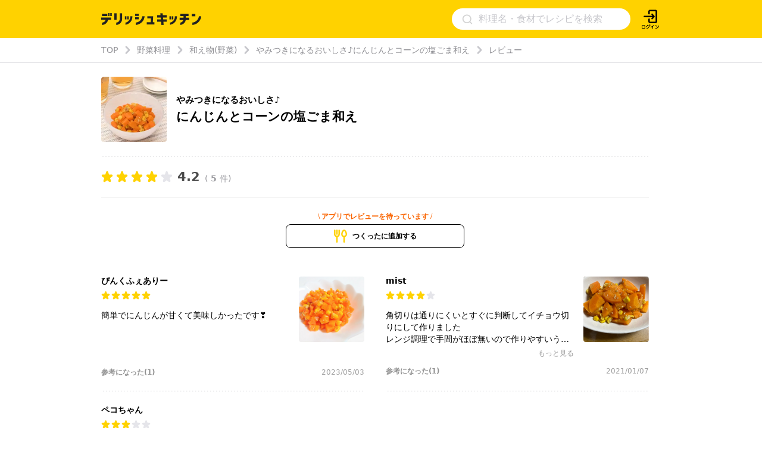

--- FILE ---
content_type: text/html; charset=utf-8
request_url: https://delishkitchen.tv/recipes/296650871867966522/reviews
body_size: 25233
content:
<!doctype html>
<html data-n-head-ssr lang="ja" data-n-head="%7B%22lang%22:%7B%22ssr%22:%22ja%22%7D%7D">
  <head >
    <meta data-n-head="ssr" data-hid="charset" charset="utf-8"><meta data-n-head="ssr" data-hid="viewport" name="viewport" content="width=device-width,initial-scale=1.0,minimum-scale=1.0,user-scalable=no"><meta data-n-head="ssr" data-hid="http-equiv" http-equiv="X-UA-Compatible" content="IE=edge,chrome=1"><meta data-n-head="ssr" data-hid="fb:app_id" property="fb:app_id" content="280609888941386"><meta data-n-head="ssr" data-hid="og:site_name" property="og:site_name" content="デリッシュキッチン"><meta data-n-head="ssr" data-hid="og:type" property="og:type" content="website"><meta data-n-head="ssr" data-hid="og:image" property="og:image" content="https://delishkitchen.tv/s/images/ogp_image.png?version=20260114"><meta data-n-head="ssr" data-hid="og:image:width" property="og:image:width" content="1200"><meta data-n-head="ssr" data-hid="og:image:height" property="og:image:height" content="630"><meta data-n-head="ssr" data-hid="al:ios:url" property="al:ios:url" content="delish://"><meta data-n-head="ssr" data-hid="al:ios:app_store_id" property="al:ios:app_store_id" content="1177907423"><meta data-n-head="ssr" data-hid="al:ios:app_name" property="al:ios:app_name" content="デリッシュキッチン"><meta data-n-head="ssr" data-hid="al:android:url" property="al:android:url" content="delish://"><meta data-n-head="ssr" data-hid="al:android:package" property="al:android:package" content="tv.every.delishkitchen"><meta data-n-head="ssr" data-hid="al:android:app_name" property="al:android:app_name" content="デリッシュキッチン"><meta data-n-head="ssr" data-hid="twitter:card" name="twitter:card" content="summary_large_image"><meta data-n-head="ssr" data-hid="twitter:app:country" name="twitter:app:country" content="JP"><meta data-n-head="ssr" data-hid="twitter:image" name="twitter:image" content="https://delishkitchen.tv/s/images/ogp_image.png?version=20260114"><meta data-n-head="ssr" data-hid="twitter:app:name:iphone" name="twitter:app:name:iphone" content="デリッシュキッチン"><meta data-n-head="ssr" data-hid="twitter:app:id:iphone" name="twitter:app:id:iphone" content="1177907423"><meta data-n-head="ssr" data-hid="twitter:app:url:iphone" name="twitter:app:url:iphone" content="delish://"><meta data-n-head="ssr" data-hid="twitter:site" name="twitter:site" content="@DelishKitchentv"><meta data-n-head="ssr" data-hid="twitter:app:name:ipad" name="twitter:app:name:ipad" content="デリッシュキッチン"><meta data-n-head="ssr" data-hid="twitter:app:id:ipad" name="twitter:app:id:ipad" content="1177907423"><meta data-n-head="ssr" data-hid="twitter:app:url:ipad" name="twitter:app:url:ipad" content="delish://"><meta data-n-head="ssr" data-hid="twitter:app:name:googleplay" name="twitter:app:name:googleplay" content="デリッシュキッチン"><meta data-n-head="ssr" data-hid="twitter:app:id:googleplay" name="twitter:app:id:googleplay" content="tv.every.delishkitchen"><meta data-n-head="ssr" data-hid="twitter:app:url:googleplay" name="twitter:app:url:googleplay" content="delish://"><meta data-n-head="ssr" data-hid="google-site-verification" name="google-site-verification" content="cm9zF__u2_RusqifHIJU8Vzq1sT3zn-gtPIy1pf3Ihc"><meta data-n-head="ssr" data-hid="og:url" property="og:url" content="https://delishkitchen.tv/recipes/296650871867966522/reviews"><meta data-n-head="ssr" data-hid="description" name="description" content="コロコロに切ったにんじんとコーンをごま風味の調味料で和えた副菜のご紹介です！にんじんはカリカリとした食感が残る程度に加熱しましょう♪コーンは冷凍のものを使うのも手軽でおすすめです。 "><meta data-n-head="ssr" data-hid="keywords" name="keywords" content="やみつきになるおいしさ♪ にんじんとコーンの塩ごま和えのレビュー, 料理, 簡単, デリッシュキッチン"><meta data-n-head="ssr" data-hid="og:title" property="og:title" content="やみつきになるおいしさ♪ にんじんとコーンの塩ごま和えのレビュー | デリッシュキッチン"><meta data-n-head="ssr" data-hid="og:description" property="og:description" content="コロコロに切ったにんじんとコーンをごま風味の調味料で和えた副菜のご紹介です！にんじんはカリカリとした食感が残る程度に加熱しましょう♪コーンは冷凍のものを使うのも手軽でおすすめです。 "><meta data-n-head="ssr" data-hid="twitter:title" name="twitter:title" content="やみつきになるおいしさ♪ にんじんとコーンの塩ごま和えのレビュー | デリッシュキッチン"><meta data-n-head="ssr" data-hid="twitter:description" name="twitter:description" content="コロコロに切ったにんじんとコーンをごま風味の調味料で和えた副菜のご紹介です！にんじんはカリカリとした食感が残る程度に加熱しましょう♪コーンは冷凍のものを使うのも手軽でおすすめです。 "><meta data-n-head="ssr" data-hid="robots" name="robots" content="noindex, nofollow"><title>やみつきになるおいしさ♪ にんじんとコーンの塩ごま和えのレビュー | デリッシュキッチン</title><link data-n-head="ssr" rel="icon" type="image/x-icon" href="/favicon.ico?version=20191025"><link data-n-head="ssr" rel="icon" type="image/png" sizes="192x192" href="/s/images/apple-touch-icon.png?version=20191025"><link data-n-head="ssr" rel="apple-touch-icon" href="/s/images/apple-touch-icon.png?version=20191025"><link data-n-head="ssr" rel="shortcut icon" type="image/x-icon" href="/favicon.ico?version=20191025"><link data-n-head="ssr" rel="preconnect" crossorigin="anonymous" href="//image.delishkitchen.tv"><link data-n-head="ssr" rel="preconnect" crossorigin="anonymous" href="//media.delishkitchen.tv"><link data-n-head="ssr" data-hid="videojs-css-preload" rel="preload" as="style" href="/s/styles/video-js.min.css"><link data-n-head="ssr" data-hid="videojs-css" rel="stylesheet" href="/s/styles/video-js.min.css"><link data-n-head="ssr" rel="canonical" href="https://delishkitchen.tv/recipes/296650871867966522/reviews"><script data-n-head="ssr" type="text/javascript">window.dataLayer = window.dataLayer || [];function gtag() {dataLayer.push(arguments)};gtag("js", new Date())</script><script data-n-head="ssr" type="text/javascript">!function(n){var o=window[n]=function(){var n=[].slice.call(arguments);return o.x?o.x.apply(0,n):o.q.push(n)};o.q=[],o.i=Date.now(),o.allow=function(){o.o="allow"},o.deny=function(){o.o="deny"}}("krt")</script><script data-n-head="ssr" type="text/javascript">!function(e,t,n){var r=this&&this.__spreadArray||function(e,t,n){if(n||2===arguments.length)for(var r,a=0,o=t.length;a<o;a++)!r&&a in t||(r||(r=Array.prototype.slice.call(t,0,a)),r[a]=t[a]);return e.concat(r||Array.prototype.slice.call(t))};n[t]&&(n[t].stop(),console.warn("[krt:compat] detect old tracker and remove it"),delete n[t]);var a=n[t]||(n[t]=[]),o=function(){for(var t=[],r=0;r<arguments.length;r++)t[r]=arguments[r];return n[e].apply(n,t)};["start","stop","action","event","goal","chat","admin","group","alias","ready","form","click","submit","cmd","emit","on","send","css","js","style","option","get","set","collection"].map((function(e){a[e]=function(){for(var t=[],n=0;n<arguments.length;n++)t[n]=arguments[n];return console.error.apply(console,r(["[krt:compat] not implmeneted",e],t,!1))}})),a.track=function(){for(var e=[],t=0;t<arguments.length;t++)e[t]=arguments[t];if(0!==e.length)return e[1]||(e[1]={}),e[1]._system||(e[1]._system={}),e[1]._system.compatible_tag=!0,o.apply(void 0,r(["send"],e,!1))},a.user=function(){for(var e=[],t=0;t<arguments.length;t++)e[t]=arguments[t];return e[0]||(e[0]={}),e[0]._system||(e[0]._system={}),e[0]._system.compatible_tag=!0,o.apply(void 0,r(["send","identify"],e,!1))},["buy","view","page"].map((function(e){return a[e]=function(){for(var t=[],n=0;n<arguments.length;n++)t[n]=arguments[n];return t[0]||(t[0]={}),t[0]._system||(t[0]._system={}),t[0]._system.compatible_tag=!0,o.apply(void 0,r(["send",e],t,!1))}})),a.link=function(t,r){var a=document.querySelector(t);a&&(r||(r={}),r._system||(r._system={}),r._system.compatible_tag=!0,r.href=a.getAttribute("href"),r.event_name||(r.event_name="link"),a.addEventListener("click",(function(){return n[e]("send",r.event_name,r)}),!0))},a.api_key="ae34f7e90246a6e56a545683f22f4c94"}("krt","tracker",window)</script><script data-n-head="ssr" src="https://cdn-edge.karte.io/ae34f7e90246a6e56a545683f22f4c94/edge.js" async></script><script data-n-head="ssr" type="text/javascript">window.gnshbrequest = window.gnshbrequest || {cmd:[]}; window.gnshbrequest.cmd.push(function(){ window.gnshbrequest.forceInternalRequest(); });</script><script data-n-head="ssr" src="https://cpt.geniee.jp/hb/v1/218537/1765/wrapper.min.js" async></script><script data-n-head="ssr" src="https://securepubads.g.doubleclick.net/tag/js/gpt.js" async></script><script data-n-head="ssr" type="application/ld+json">{"@context":"https://schema.org","@type":"WPHeader","name":"デリッシュキッチン","url":"https://delishkitchen.tv","image":"https://delishkitchen.tv/s/images/logo.png?version=20200603"}</script><script data-n-head="ssr" type="application/ld+json">{"@context":"http://schema.org","@type":"Recipe","name":"やみつきになるおいしさ♪ にんじんとコーンの塩ごま和え","description":"コロコロに切ったにんじんとコーンをごま風味の調味料で和えた副菜のご紹介です！にんじんはカリカリとした食感が残る程度に加熱しましょう♪コーンは冷凍のものを使うのも手軽でおすすめです。","keywords":"副菜, にんじん, コーン, 野菜のおかず, よく使う野菜, ごま油, 和え物(野菜), 野菜料理, 鶏がら","datePublished":"2020-04-08T12:01:38Z","dateModified":"2020-09-18T06:10:02Z","recipeYield":"2人分","recipeIngredient":["にんじん 1本(150g)","コーン缶 大さじ3","ごま油 大さじ1/2","鶏ガラスープの素 小さじ1/3","塩 小さじ1/3","こしょう 少々","白いりごま 小さじ1"],"recipeInstructions":[{"@type":"HowToStep","text":"にんじんは1cm角に切る。耐熱容器に入れ、水(分量外:大さじ1)をふってふんわりとラップをし、600Wのレンジで2分ほど加熱する。水気を切って粗熱をとる。","url":"https://delishkitchen.tv/recipes/296650871867966522#step-video-1","image":"https://media.delishkitchen.tv/recipe/296650871867966522/steps/1.jpg?version=1600409311","video":{"@type":"VideoObject","contentUrl":"https://media.delishkitchen.tv/recipe/296650871867966522/steps/1.m3u8"}},{"@type":"HowToStep","text":"ボウルに☆を入れて混ぜ、にんじん、コーンを加えてあえる。5分ほどおいてなじませる。","url":"https://delishkitchen.tv/recipes/296650871867966522#step-video-2","image":"https://media.delishkitchen.tv/recipe/296650871867966522/steps/2.jpg?version=1600409311","video":{"@type":"VideoObject","contentUrl":"https://media.delishkitchen.tv/recipe/296650871867966522/steps/2.m3u8"}}],"image":"https://image.delishkitchen.tv/recipe/296650871867966522/1.jpg?version=1600409402","headline":"「やみつきになるおいしさ♪にんじんとコーンの塩ごま和え」をレシピ動画で！","nutrition":{"@type":"NutritionInformation","calories":"77kcal","carbohydrateContent":"9.6g","fatContent":"4g","proteinContent":"1.3g","sugarContent":"7.2g","sodiumContent":"1.4g"},"author":{"@type":"Organization","name":"デリッシュキッチン","url":"https://delishkitchen.tv"},"publisher":{"@type":"Organization","name":"デリッシュキッチン","url":"https://delishkitchen.tv"},"mainEntityOfPage":{"@type":"WebPage","@id":"https://delishkitchen.tv/recipes/296650871867966522"},"recipeCuisine":"Japanese","recipeCategory":"side dish","cookTime":"PT900S","prepTime":"PT0M","totalTime":"PT900S","video":{"@type":"VideoObject","name":"にんじんとコーンの塩ごま和え","thumbnail":"https://image.delishkitchen.tv/recipe/296650871867966522/1.jpg?version=1600409402","thumbnailUrl":"https://image.delishkitchen.tv/recipe/296650871867966522/1.jpg?version=1600409402","contentUrl":"https://media.delishkitchen.tv/recipe/296650871867966522/1.mp4","uploadDate":"2020-09-18T06:10:02Z","description":"コロコロに切ったにんじんとコーンをごま風味の調味料で和えた副菜のご紹介です！にんじんはカリカリとした食感が残る程度に加熱しましょう♪コーンは冷凍のものを使うのも手軽でおすすめです。","author":{"@type":"Organization","name":"デリッシュキッチン","url":"https://delishkitchen.tv"}},"aggregateRating":{"@type":"AggregateRating","ratingValue":"4.2","reviewCount":5,"bestRating":5,"worstRating":1},"review":[{"@type":"Review","author":{"@type":"Person","name":"ぴんくふぇありー"},"datePublished":"2023-05-03T13:33:52Z","reviewBody":"簡単でにんじんが甘くて美味しかったです❣️","reviewRating":{"@type":"Rating","ratingValue":5,"bestRating":5,"worstRating":1}},{"@type":"Review","author":{"@type":"Person","name":"mist"},"datePublished":"2021-01-07T08:58:03Z","reviewBody":"角切りは通りにくいとすぐに判断してイチョウ切りにして作りました\nレンジ調理で手間がほぼ無いので作りやすいうえにおいしかったです","reviewRating":{"@type":"Rating","ratingValue":4,"bestRating":5,"worstRating":1}},{"@type":"Review","author":{"@type":"Person","name":"ペコちゃん"},"datePublished":"2021-09-22T23:21:59Z","reviewBody":"特別美味しいと言うわけではありませんでした。","reviewRating":{"@type":"Rating","ratingValue":3,"bestRating":5,"worstRating":1}}]}</script><script data-n-head="ssr" type="application/ld+json">{"@context":"http://schema.org","@type":"BreadcrumbList","itemListElement":[{"@type":"ListItem","name":"TOP","position":1,"item":"https://delishkitchen.tv/"},{"@type":"ListItem","name":"野菜料理","position":2,"item":"https://delishkitchen.tv/categories/19733"},{"@type":"ListItem","name":"和え物(野菜)","position":3,"item":"https://delishkitchen.tv/categories/19625"},{"@type":"ListItem","name":"やみつきになるおいしさ♪にんじんとコーンの塩ごま和え","position":4,"item":"https://delishkitchen.tv/recipes/296650871867966522"},{"@type":"ListItem","name":"レビュー","position":5,"item":"https://delishkitchen.tv/recipes/296650871867966522/reviews"}]}</script><script data-n-head="ssr" type="application/ld+json">{"@context":"http://schema.org","@type":"WPFooter","publishingPrinciples":"https://delishkitchen.tv/terms?web=1","copyrightHolder":{"@type":"Organization","name":"every, Inc All Rights Reserved.","url":"https://corp.every.tv/"},"potentialAction":[{"@type":"ViewAction","url":"https://www.facebook.com/DelishKitchen.tv/"},{"@type":"ViewAction","url":"https://www.instagram.com/delishkitchen.tv/"},{"@type":"ViewAction","url":"https://twitter.com/DelishKitchentv"},{"@type":"ViewAction","url":"https://www.youtube.com/channel/UC4YYMfsqUrejYXKnV--BydQ"}]}</script><link rel="modulepreload" href="/_nuxt/b05c36c.modern.js" as="script"><link rel="modulepreload" href="/_nuxt/99211d2.modern.js" as="script"><link rel="modulepreload" href="/_nuxt/2137894.modern.js" as="script"><link rel="modulepreload" href="/_nuxt/81353cf.modern.js" as="script"><link rel="modulepreload" href="/_nuxt/8f6e2e9.modern.js" as="script"><link rel="modulepreload" href="/_nuxt/b9dbc60.modern.js" as="script"><link rel="modulepreload" href="/_nuxt/2bf363b.modern.js" as="script"><link rel="modulepreload" href="/_nuxt/b8afb23.modern.js" as="script"><link rel="modulepreload" href="/_nuxt/749c19c.modern.js" as="script"><link rel="modulepreload" href="/_nuxt/607810e.modern.js" as="script"><link rel="modulepreload" href="/_nuxt/74c6a2b.modern.js" as="script"><link rel="modulepreload" href="/_nuxt/210c78e.modern.js" as="script"><link rel="modulepreload" href="/_nuxt/2361178.modern.js" as="script"><style data-vue-ssr-id="1d0a1646:0 4dbf8488:0 61ebe5b0:0 4b6ddaec:0 51ab3553:0 532f3b78:0 30f2546a:0 70f6c490:0 a7c3d1e6:0 49181962:0 47318d64:0 48845799:0 4f5d5701:0 7d743d2f:0 cfefa674:0 aea44274:0 7ad03d04:0 4e8f60f2:0 2e586d33:0 3ec03a40:0 551141b9:0 107b5bb4:0 cc99e3c4:0 b7de72c0:0">*{box-sizing:border-box}body,h1,h2,h3,h4,html,li,ol,p,ul{font-weight:400;margin:0;padding:0}.text-h1{font-size:2rem;font-weight:700}.text-h2{font-size:1.5rem;font-weight:700}.text-h3{font-weight:700}.text-h3,.text-h4{font-size:1.125rem}.text-p{font-size:1rem}.text-small{font-size:.8em}.text-bold{font-weight:700}.text-h2-renewal{color:#000;font-size:18px;font-weight:700;line-height:1}@media only screen and (max-width:639px){.text-h2-renewal{font-size:20px}}li,ul{list-style-type:none}iframe,img{border:none;max-width:100%;vertical-align:bottom}input{font-family:"Hiragino Kaku Gothic ProN","ヒラギノ角ゴ ProN",Meiryo,"メイリオ",sans-serif;outline:none}a,a:hover,a:link{color:inherit}a,a:link{-webkit-text-decoration:none;text-decoration:none}a:hover{-webkit-text-decoration:underline;text-decoration:underline}@media only screen and (max-width:770px){body,html{height:auto}}body,html{color:#4a4a4a;font-family:system-ui,-apple-system,Segoe UI,Roboto,Ubuntu,Cantarell,Noto Sans,sans-serif,BlinkMacSystemFont,"Hiragino Kaku Gothic ProN","ヒラギノ角ゴ ProN",Meiryo,"メイリオ";font-size:14px;font-weight:300;line-height:1.4;margin:0;padding:0;word-break:break-all;word-wrap:break-word;background-color:#fff;outline:0;-webkit-font-smoothing:antialiased;-moz-osx-font-smoothing:grayscale}#__layout,#__nuxt,body,html{height:100%}.content{margin:0 auto;max-width:940px;width:100%}@media only screen and (max-width:940px){.content{padding:0 3.2%}}.content-grid{display:-webkit-box;display:flex;margin:0 auto;max-width:940px;padding-top:20px;width:100%}.content-grid .main-column{-webkit-box-flex:1;flex:1;min-width:0;padding-right:20px}.content-grid .side-column{width:300px}@media only screen and (max-width:940px){.content-grid{display:block;max-width:100%;padding:20px 3.2% 0}.content-grid .main-column,.content-grid .side-column{padding:0;width:100%}}#error{background-color:#c7c7cc;border-radius:5px;margin:5em;padding:2em;text-align:center}#error>div{margin:1em}.ad-box-wrap{display:-webkit-box;display:flex;margin:0 auto;max-width:940px;width:100%}.ad-box-wrap .ad-box{-webkit-box-flex:1;flex:1;flex-basis:50%;margin:.5em 0}@media only screen and (max-width:639px){.ad-box-wrap{display:block}}
.delish-player-custom-skin>.video-js{font-family:"PingFang SC","Helvetica Neue","Hiragino Sans GB","Segoe UI","Microsoft YaHei",sans-serif;height:100%;width:100%}.delish-player-custom-skin>.video-js .vjs-big-play-button:focus,.delish-player-custom-skin>.video-js .vjs-control:focus,.delish-player-custom-skin>.video-js .vjs-control:focus:before,.delish-player-custom-skin>.video-js .vjs-control:hover:before{outline:0}.delish-player-custom-skin>.video-js .vjs-menu-button-inline.vjs-slider-active,.delish-player-custom-skin>.video-js .vjs-menu-button-inline:focus,.delish-player-custom-skin>.video-js .vjs-menu-button-inline:hover,.video-js.vjs-no-flex .vjs-menu-button-inline{width:10em}.delish-player-custom-skin>.video-js .vjs-controls-disabled .vjs-big-play-button{display:none!important}.delish-player-custom-skin>.video-js .vjs-control{width:3em}.delish-player-custom-skin>.video-js .vjs-control.vjs-live-control{letter-spacing:.1em;padding-left:.5em;width:auto}.delish-player-custom-skin>.video-js .vjs-menu-button-inline:before{width:1.5em}.vjs-menu-button-inline .vjs-menu{left:3em}.video-js.vjs-ended .vjs-big-play-button,.video-js.vjs-paused .vjs-big-play-button,.vjs-paused.vjs-has-started.delish-player-custom-skin>.video-js .vjs-big-play-button{display:block}.delish-player-custom-skin>.video-js .vjs-load-progress div,.vjs-picture-in-picture-control,.vjs-seek-to-live-control,.vjs-seeking .vjs-big-play-button,.vjs-waiting .vjs-big-play-button{display:none!important}.delish-player-custom-skin>.video-js .vjs-mouse-display:after,.delish-player-custom-skin>.video-js .vjs-play-progress:after{padding:0 .4em .3em}.video-js.vjs-ended .vjs-loading-spinner{display:none}.delish-player-custom-skin>.video-js .vjs-big-play-button{background-color:transparent;border:transparent;color:#fff;font-size:5em;height:2em!important;left:50%;line-height:2em!important;margin-left:-1.5em;margin-top:-1em;position:absolute;top:50%;width:3em;-webkit-tap-highlight-color:rgba(0,0,0,0)}.delish-player-custom-skin>.video-js .vjs-big-play-button:active,.delish-player-custom-skin>.video-js .vjs-big-play-button:focus,.delish-player-custom-skin>.video-js:hover .vjs-big-play-button{background-color:transparent}.delish-player-custom-skin>.video-js .vjs-loading-spinner{border-color:rgba(255,210,0,.3)}.delish-player-custom-skin{height:100%;width:100%}.delish-player-custom-skin .vjs-seeking .vjs-loading-spinner:after,.delish-player-custom-skin .vjs-seeking .vjs-loading-spinner:before,.delish-player-custom-skin .vjs-waiting .vjs-loading-spinner:after,.delish-player-custom-skin .vjs-waiting .vjs-loading-spinner:before{-webkit-animation:vjs-spinner-spin 1.1s cubic-bezier(.6,.2,0,.8) infinite,delish-spinner-fade 1.1s linear infinite;animation:vjs-spinner-spin 1.1s cubic-bezier(.6,.2,0,.8) infinite,delish-spinner-fade 1.1s linear infinite}.delish-player-custom-skin .vjs-poster{background-size:cover}@-webkit-keyframes delish-spinner-fade{0%{border-top-color:#ffd200}20%{border-top-color:#ffd200}35%{border-top-color:#fff}60%{border-top-color:#ffd200}to{border-top-color:#ffd200}}@keyframes delish-spinner-fade{0%{border-top-color:#ffd200}20%{border-top-color:#ffd200}35%{border-top-color:#fff}60%{border-top-color:#ffd200}to{border-top-color:#ffd200}}.delish-player-custom-skin>.video-js .vjs-control-bar2{background-color:#000}.delish-player-custom-skin>.video-js .vjs-control-bar{background:-webkit-linear-gradient(transparent,rgba(0,0,0,.6));background:linear-gradient(transparent,rgba(0,0,0,.6));color:#fff;font-size:14px}.delish-player-custom-skin>.video-js .vjs-play-progress,.delish-player-custom-skin>.video-js .vjs-volume-level{background-color:#ffd200}.delish-player-custom-skin>.video-js .vjs-play-progress:before{font-size:1.4em;top:-.35em}.delish-player-custom-skin>.video-js .vjs-progress-control:hover .vjs-progress-holder{font-size:1.3em}.vjs-menu-button-popup.vjs-volume-menu-button-vertical .vjs-menu{left:0}.delish-player-custom-skin>.video-js .vjs-menu li{font-family:"PingFang SC","Helvetica Neue","Hiragino Sans GB","Segoe UI","Microsoft YaHei","微软雅黑",sans-serif;font-size:1.1em;line-height:2em;padding:0}.delish-player-custom-skin>.video-js .vjs-mouse-display:after,.delish-player-custom-skin>.video-js .vjs-play-progress:after,.delish-player-custom-skin>.video-js .vjs-time-tooltip{border-radius:0;font-size:1em;height:1.5em;line-height:1.5em;padding:0;top:-3em;width:3em}.delish-player-custom-skin>.video-js .vjs-menu-button-popup .vjs-menu{left:-1em;width:5em}.delish-player-custom-skin>.video-js .vjs-menu-button-popup.vjs-volume-menu-button-vertical .vjs-menu{left:0}.delish-player-custom-skin>.video-js .vjs-audio-button{display:none}.delish-player-custom-skin>.video-js .vjs-control-bar .vjs-play-control{-webkit-box-ordinal-group:1;order:0}.delish-player-custom-skin>.video-js .vjs-control-bar .vjs-playback-rate .vjs-playback-rate-value{font-size:1.2em;line-height:2.4}.delish-player-custom-skin>.video-js .vjs-progress-control.vjs-control{-webkit-box-ordinal-group:2;order:1}.delish-player-custom-skin>.video-js .vjs-control-bar .vjs-volume-menu-button{-webkit-box-ordinal-group:3;order:2}.delish-player-custom-skin>.video-js .vjs-control-bar .vjs-time-control{display:block;-webkit-box-ordinal-group:4;margin:0 .1em;min-width:1em;order:3;padding:0;text-align:center}.delish-player-custom-skin>.video-js .vjs-control-bar .vjs-resolution-button{-webkit-box-ordinal-group:5;order:4}.delish-player-custom-skin>.video-js .vjs-volume-panel{-webkit-box-ordinal-group:6;order:5}.delish-player-custom-skin>.video-js .vjs-control-bar .vjs-resolution-button .vjs-resolution-button-label{display:block;line-height:3em}.delish-player-custom-skin>.video-js .vjs-control-bar .vjs-playback-rate{-webkit-box-ordinal-group:7;order:6}.delish-player-custom-skin>.video-js .vjs-control-bar .vjs-fullscreen-control{-webkit-box-ordinal-group:8;order:7}.vjs_video{height:300px;width:300px}.delish-player-custom-skin>.vjs-fluid{padding-top:100%}.delish-player-custom-skin>.video-js .vjs-tech{height:100%;left:0;object-fit:fill;position:absolute;top:0;width:100%}.delish-player-custom-skin>.video-js.vjs-fullscreen .vjs-tech{object-fit:contain}
.nuxt-progress{background-color:#fff;height:2px;left:0;opacity:1;position:fixed;right:0;top:0;-webkit-transition:width .1s,opacity .4s;transition:width .1s,opacity .4s;width:0;z-index:999999}.nuxt-progress.nuxt-progress-notransition{-webkit-transition:none;transition:none}.nuxt-progress-failed{background-color:red}
#main[data-v-43f70c47]{min-height:calc(100vh - 64px)}#main.error[data-v-43f70c47]{min-height:0}aside[data-v-43f70c47]{margin:3em 0 0}.footer-ads-recipe[data-v-43f70c47],.footer-app-banner-wrap[data-v-43f70c47]{margin-top:60px}@media only screen and (max-width:639px){.footer-app-banner-wrap[data-v-43f70c47]{margin-top:48px}}.footer-categories-wrap[data-v-43f70c47]{margin:40px auto 0}
.delish-header[data-v-11361fce]{background-color:#ffd200;display:block}@media only screen and (max-width:940px){.delish-header[data-v-11361fce]:before{content:"";display:block;margin-top:64px}}@media only screen and (max-width:940px)and (max-width:374px){.delish-header[data-v-11361fce]:before{margin-top:56.6094px}}@media only screen and (max-width:639px){.delish-header[data-v-11361fce]{background-color:transparent}}
.delish-header-pc-content[data-v-582de861]{background-color:#ffd200;display:block}.delish-header-pc-content header[data-v-582de861]{display:-webkit-box;display:flex;-webkit-box-align:center;align-items:center;height:64px;max-width:940px}.delish-header-pc-content .logo-image[data-v-582de861]{-webkit-box-ordinal-group:2;order:1}.delish-header-pc-content .logo-image img[data-v-582de861]{height:19.87px;width:168px}@media only screen and (min-width:639px)and (max-width:940px){.delish-header-pc-content .logo-image[data-v-582de861]{margin:.5em 0}}.delish-header-pc-content .menu-opener[data-v-582de861]{display:-webkit-box;display:flex;position:relative;right:0;-webkit-box-ordinal-group:4;margin:auto 0;order:3}.delish-header-pc-content .login-lead[data-v-582de861]{position:relative;right:0;-webkit-box-ordinal-group:5;order:4}.delish-header-pc-content .login-lead a[data-v-582de861]{display:block;height:35px;width:35px}.delish-header-pc-content .login-lead a .icon[data-v-582de861]{height:100%;width:100%}.delish-header-pc-content .search-form[data-v-582de861]{-webkit-box-ordinal-group:3;margin-right:16px;max-width:300px;order:2}
@media only screen and (min-width:639px){[data-v-776e8493]::-webkit-input-placeholder{color:#c7c7cc;font-size:16px}[data-v-776e8493]:-ms-input-placeholder{color:#c7c7cc;font-size:16px}[data-v-776e8493]::placeholder{color:#c7c7cc;font-size:16px}.delish-search-form[data-v-776e8493]{height:100%;margin-left:auto;min-width:186px;width:40%}.delish-search-form[data-v-776e8493],.delish-search-form form[data-v-776e8493]{display:-webkit-box;display:flex;-webkit-box-align:center;align-items:center}.delish-search-form form[data-v-776e8493]{background-color:#fff;border-radius:20px;height:36px;width:100%}.delish-search-form form input[data-v-776e8493]{border:none;font-size:16px;height:18px;margin-right:10px;padding:0 .5em;width:100%}.delish-search-form form input[data-v-776e8493]::-webkit-input-placeholder{line-height:1}.delish-search-form form .icon-search[data-v-776e8493]{height:25px;margin-left:15px;padding:2px;width:25px;fill:#d3d3d3}}@media only screen and (max-width:639px){.delish-search-form[data-v-776e8493]{border:6px solid #ffd200;border-top:none;display:block;height:100%}.delish-search-form form[data-v-776e8493]{display:-webkit-box;display:flex;-webkit-box-align:center;align-items:center;background-color:#fff;border-radius:4px;padding:9px 10px 8px}.delish-search-form form input[data-v-776e8493]{background-color:#fff;border:none;font-size:14px;vertical-align:middle;width:100%}.delish-search-form form[data-v-776e8493] ::-webkit-input-placeholder{color:#c7c7cc}.delish-search-form form[data-v-776e8493] :-ms-input-placeholder{color:#c7c7cc}.delish-search-form form[data-v-776e8493] ::placeholder{color:#c7c7cc}.delish-search-form form .icon-close-wrapper[data-v-776e8493]{border:.5px solid rgba(35,24,21,.1);border-radius:1rem;height:20px;position:relative;width:20px}.delish-search-form form .icon-close-wrapper .icon-close[data-v-776e8493]{height:50%;left:50%;position:absolute;top:50%;width:50%;fill:#8e8e93;-webkit-transform:translate(-50%,-50%);transform:translate(-50%,-50%)}}
.delish-recipe-reviews-page .content-grid[data-v-f3339400]{padding-top:24px}.delish-recipe-reviews-page .content-grid .main-column .recipe-section[data-v-f3339400]{border-bottom:1px solid #e7e7e7}.delish-recipe-reviews-page .content-grid .main-column .recipe-section .recipe-props[data-v-f3339400]{background-image:-webkit-linear-gradient(left,#8e8e93,#8e8e93 1px,transparent 0,transparent 4px);background-image:linear-gradient(90deg,#8e8e93,#8e8e93 1px,transparent 0,transparent 4px);background-position:bottom;background-repeat:repeat-x;background-size:5px 1px;display:-webkit-box;display:flex;padding-bottom:24px}.delish-recipe-reviews-page .content-grid .main-column .recipe-section .recipe-props .recipe-image[data-v-f3339400]{background:hsla(0,0%,93%,.33);border-radius:4px;height:110px;margin-right:16px;overflow:hidden;width:110px}.delish-recipe-reviews-page .content-grid .main-column .recipe-section .recipe-props .recipe-image picture[data-v-f3339400]{display:block;height:100%;width:100%}.delish-recipe-reviews-page .content-grid .main-column .recipe-section .recipe-props .recipe-lead-title[data-v-f3339400]{color:#000;margin:auto 0}.delish-recipe-reviews-page .content-grid .main-column .recipe-section .recipe-props .recipe-lead-title .recipe-lead[data-v-f3339400]{font-size:15px;font-weight:700;height:20px;margin-bottom:4px}.delish-recipe-reviews-page .content-grid .main-column .recipe-section .recipe-props .recipe-lead-title .recipe-title[data-v-f3339400]{font-size:21px;font-weight:700}.delish-recipe-reviews-page .content-grid .main-column .recipe-section .rate[data-v-f3339400]{margin:24px 0}.delish-recipe-reviews-page .content-grid .main-column .recipe-section .rate .rate-wrapper[data-v-f3339400]{display:-webkit-box;display:flex}.delish-recipe-reviews-page .content-grid .main-column .recipe-section .rate .rate-wrapper .rate-average[data-v-f3339400]{align-self:flex-end;font-size:21px;font-weight:700;line-height:.95;margin:0 8px}.delish-recipe-reviews-page .content-grid .main-column .recipe-section .rate .rate-wrapper .total-count[data-v-f3339400]{align-self:flex-end;color:#99999e;font-size:14px;line-height:1}.delish-recipe-reviews-page .content-grid .main-column .recipe-section .rate .rate-wrapper .total-count span[data-v-f3339400]{font-weight:700}.delish-recipe-reviews-page .content-grid .main-column .recipe-section .rate .cooking-reports-lacking-warning[data-v-f3339400]{color:#929292;font-size:11px;font-weight:700;margin-top:8px;text-align:left}.delish-recipe-reviews-page .content-grid .main-column .delish-expand-pagination[data-v-f3339400]{display:-webkit-box;display:flex;-webkit-box-pack:center;color:#8e8e93;justify-content:center;line-height:1;text-align:center}.delish-recipe-reviews-page .content-grid .main-column .delish-expand-pagination p[data-v-f3339400]{font-weight:700}.delish-recipe-reviews-page .content-grid .main-column .delish-expand-pagination .icon-arrow-bottom[data-v-f3339400]{display:block;height:14px;margin-left:4px;width:14px;fill:#8e8e93}@media only screen and (max-width:639px){.delish-recipe-reviews-page .content-grid .main-column .recipe-section[data-v-f3339400]{margin:0 -3.2%;padding:0 3.2%}.delish-recipe-reviews-page .content-grid .main-column .recipe-section .recipe-props .recipe-image[data-v-f3339400]{height:80px;width:80px}.delish-recipe-reviews-page .content-grid .main-column .recipe-section .rate[data-v-f3339400]{margin:24px 0}.delish-recipe-reviews-page .content-grid .main-column .recipe-section .rate .rate-wrapper[data-v-f3339400]{-webkit-box-pack:center;justify-content:center}.delish-recipe-reviews-page .content-grid .main-column .recipe-section .rate .cooking-reports-lacking-warning[data-v-f3339400]{text-align:left}}
.delish-breadcrumb[data-v-56cf4f42]{border-bottom:1px solid #c7c7cc;overflow-x:scroll;overflow-y:hidden;white-space:nowrap;-ms-overflow-style:none}.delish-breadcrumb[data-v-56cf4f42]::-webkit-scrollbar{display:none}@media only screen and (max-width:940px){.delish-breadcrumb .content[data-v-56cf4f42]{padding:0 20px}}.delish-breadcrumb .content ol[data-v-56cf4f42]{color:#8e8e93;padding:.75em 0}.delish-breadcrumb .content ol[data-v-56cf4f42],.delish-breadcrumb .content ol li .item[data-v-56cf4f42]{display:-webkit-box;display:flex;-webkit-box-align:center;align-items:center}.delish-breadcrumb .content ol li .item .arrow-wrapper[data-v-56cf4f42]{padding:0 8px}.delish-breadcrumb .content ol li .item .arrow-wrapper .icon-arrow-right[data-v-56cf4f42]{display:-webkit-box;display:flex;-webkit-box-align:center;align-items:center;height:16px;width:16px;fill:#c7c7cc}.delish-breadcrumb .content ol li[data-v-56cf4f42]:last-child{-webkit-box-flex:1;flex:1;padding-right:20px}@media only screen and (max-width:639px){.delish-breadcrumb .content ol li[data-v-56cf4f42]{font-size:12px}}
.v-lazy-image{opacity:0;-webkit-transition:opacity .2s ease-in;transition:opacity .2s ease-in}.v-lazy-image-loaded{opacity:1}.delish-lazy-image{border-radius:inherit}.delish-lazy-image img{border-radius:inherit;display:block;height:100%;width:100%}
.delish-recipe-review-stars[data-v-86131886]{display:-webkit-box;display:flex}.delish-recipe-review-stars .delish-recipe-review-star[data-v-86131886]{position:relative}.delish-recipe-review-stars .delish-recipe-review-star .icon[data-v-86131886]{display:block}.delish-recipe-review-stars .delish-recipe-review-star .half-yellow-half-gray .star-left[data-v-86131886],.delish-recipe-review-stars .delish-recipe-review-star .yellow[data-v-86131886]{fill:#ffd200}.delish-recipe-review-stars .delish-recipe-review-star .gray[data-v-86131886],.delish-recipe-review-stars .delish-recipe-review-star .half-yellow-half-gray .star-right[data-v-86131886]{fill:#e5e5ea}.delish-recipe-review-stars .delish-recipe-review-star .extra-small[data-v-86131886]{height:12px;width:12px}.delish-recipe-review-stars .delish-recipe-review-star .extra-little-small[data-v-86131886]{height:14px;width:14px}.delish-recipe-review-stars .delish-recipe-review-star .small[data-v-86131886]{height:15px;width:15px}.delish-recipe-review-stars .delish-recipe-review-star .small-middle[data-v-86131886]{height:16px;width:16px}.delish-recipe-review-stars .delish-recipe-review-star .middle[data-v-86131886]{height:17px;width:17px}.delish-recipe-review-stars .delish-recipe-review-star .large[data-v-86131886]{height:20px;width:20px}
.waiting-review-text[data-v-600ae944]{color:#fa6400;font-family:Hiragino Kaku Gothic ProN;font-size:12px;font-weight:600;letter-spacing:0;line-height:16.8px;margin-bottom:4.5px;text-align:center}.delish-recipe-cooked-button[data-v-600ae944]{display:-webkit-box;display:flex;-webkit-box-align:center;align-items:center;-webkit-box-pack:center;border-radius:8px;cursor:pointer;height:40px;justify-content:center;margin:0 auto;padding:15px 0;text-align:center;width:300px}.delish-recipe-cooked-button .icon-cooked[data-v-600ae944]{display:block;height:24px;width:24px}.delish-recipe-cooked-button p[data-v-600ae944]{color:#000;font-size:12px;font-weight:700;line-height:1}.cooked-props[data-v-600ae944]{background-color:#f6f6f6;border:1.2px solid #d7d7d7;color:#c7c7cc;fill:#8e8e93}.cooked-props p[data-v-600ae944]{color:#8e8e93;margin-left:8px}.non-cooked-props[data-v-600ae944]{border:1px solid #000;color:#fff;fill:#ffd200}.non-cooked-props p[data-v-600ae944]{color:#000;margin-left:8px}@media only screen and (max-width:639px){.delish-recipe-cooked-button[data-v-600ae944]{margin:0 20px;width:auto}.delish-recipe-cooked-button .icon-cooked[data-v-600ae944]{height:17px;width:17px}.delish-recipe-cooked-button p[data-v-600ae944]{font-size:14px}}
.delish-recipe-cooking-report-items ul[data-v-8097fd06]{display:-webkit-box;display:flex;flex-wrap:wrap;-webkit-box-pack:justify;justify-content:space-between;margin-bottom:2em}.delish-recipe-cooking-report-items ul .self-cooking-report[data-v-8097fd06]{width:100%}.delish-recipe-cooking-report-items ul li[data-v-8097fd06]{background-image:-webkit-linear-gradient(left,#8e8e93,#8e8e93 1px,transparent 0,transparent 4px);background-image:linear-gradient(90deg,#8e8e93,#8e8e93 1px,transparent 0,transparent 4px);background-position:bottom;background-repeat:repeat-x;background-size:5px 1px;padding:24px 0;width:48%}@media only screen and (max-width:639px){.delish-recipe-cooking-report-items ul .self-cooking-report[data-v-8097fd06]{padding:16px 0!important}.delish-recipe-cooking-report-items ul li[data-v-8097fd06]{width:100%}.delish-recipe-cooking-report-items ul li[data-v-8097fd06]:first-child{padding:0 0 16px}.delish-recipe-cooking-report-items ul li[data-v-8097fd06]:not(:first-child){padding:16px 0}.delish-recipe-cooking-report-items ul li[data-v-8097fd06]:last-child{background:none}}
.delish-recipe-cooking-report-item .main-props[data-v-0c6ae012]{display:-webkit-box;display:flex}.delish-recipe-cooking-report-item .main-props .main-props-wrapper[data-v-0c6ae012]{-webkit-box-flex:1;flex:1}.delish-recipe-cooking-report-item .main-props .main-props-wrapper .user-name[data-v-0c6ae012]{color:#000;font-size:14px;font-weight:700;line-height:1;margin-bottom:10px}.delish-recipe-cooking-report-item .main-props .main-props-wrapper .star-wrapper[data-v-0c6ae012]{display:-webkit-box;display:flex}.delish-recipe-cooking-report-item .main-props .main-props-wrapper .star-wrapper .stars[data-v-0c6ae012]{margin-right:14px}.delish-recipe-cooking-report-item .main-props .main-props-wrapper .star-wrapper .posted_at[data-v-0c6ae012]{color:#9d9d9d;font-size:12px}.delish-recipe-cooking-report-item .main-props .main-props-wrapper .comment-wrapper[data-v-0c6ae012]{margin-top:16px}.delish-recipe-cooking-report-item .main-props .main-props-wrapper .comment-wrapper .comment[data-v-0c6ae012]{color:#000;font-size:14px;line-height:1.45;overflow:hidden;white-space:pre-line}.delish-recipe-cooking-report-item .main-props .main-props-wrapper .comment-wrapper .fix-height[data-v-0c6ae012]{height:90px}.delish-recipe-cooking-report-item .main-props .main-props-wrapper .comment-wrapper .ie-fallback[data-v-0c6ae012]{height:62.5px}@supports(-webkit-line-clamp:3){.delish-recipe-cooking-report-item .main-props .main-props-wrapper .comment-wrapper .ellipsis[data-v-0c6ae012]{display:-webkit-box;line-height:1.45;overflow:hidden;-webkit-line-clamp:3;-webkit-box-orient:vertical}}.delish-recipe-cooking-report-item .main-props .main-props-wrapper .comment-wrapper .expand-button[data-v-0c6ae012]{line-height:1;margin:4px 0 8px;text-align:right}.delish-recipe-cooking-report-item .main-props .main-props-wrapper .comment-wrapper .expand-button span[data-v-0c6ae012]{color:#929292;font-size:12px}.delish-recipe-cooking-report-item .main-props .main-props-wrapper .sp-image[data-v-0c6ae012]{background:hsla(0,0%,93%,.33);margin-top:16px}.delish-recipe-cooking-report-item .main-props .main-props-wrapper .sp-image img[data-v-0c6ae012]{border-radius:4px;height:100%;width:100%}.delish-recipe-cooking-report-item .main-props .pc-image[data-v-0c6ae012]{height:110px;margin-left:16px;width:110px}.delish-recipe-cooking-report-item .main-props .pc-image img[data-v-0c6ae012]{border-radius:4px;height:100%;width:100%}.delish-recipe-cooking-report-item .detail-props[data-v-0c6ae012]{display:-webkit-box;display:flex;-webkit-box-pack:justify;justify-content:space-between;margin-top:8px}.delish-recipe-cooking-report-item .detail-props .likes_count[data-v-0c6ae012]{color:#929292;font-size:12px;font-weight:700}.delish-recipe-cooking-report-item .detail-props .posted_at[data-v-0c6ae012]{color:#9e9e9e;font-size:12px}.delish-recipe-cooking-report-item .reply[data-v-0c6ae012]{margin-top:16px}.delish-recipe-cooking-report-item .reply .reply-header[data-v-0c6ae012]{display:-webkit-box;display:flex;-webkit-box-align:center;align-items:center}.delish-recipe-cooking-report-item .reply .reply-header .logo[data-v-0c6ae012]{border:1px solid rgba(35,24,21,.1);border-radius:25px;height:40px;margin-right:8px;overflow:hidden;width:40px}.delish-recipe-cooking-report-item .reply .reply-header .logo img[data-v-0c6ae012]{display:block;height:100%;width:100%}.delish-recipe-cooking-report-item .reply .reply-header .service-text[data-v-0c6ae012]{color:#000;font-size:12px;font-weight:700;line-height:1.17}.delish-recipe-cooking-report-item .reply .reply-header .reply-expand[data-v-0c6ae012]{margin-left:auto;text-align:right}.delish-recipe-cooking-report-item .reply .reply-header .reply-expand span[data-v-0c6ae012]{color:#8e8e93;font-size:12px}.delish-recipe-cooking-report-item .reply .reply-comment[data-v-0c6ae012]{font-size:14px;line-height:1.5;margin-top:16px;white-space:pre-line}.delish-recipe-cooking-report-item .reply .reply-updated-at[data-v-0c6ae012]{color:#9d9d9d;font-size:12px;margin-top:16px;text-align:right}@media only screen and (max-width:639px){.delish-recipe-cooking-report-item .main-props[data-v-0c6ae012]{margin-bottom:16px}.delish-recipe-cooking-report-item .main-props .main-props-wrapper .comment-wrapper .fix-height[data-v-0c6ae012]{height:auto}.delish-recipe-cooking-report-item .main-props .main-props-wrapper .comment-wrapper .expand-button[data-v-0c6ae012]{margin:4px 0 0}}
.delish-footer-articles[data-v-5511b53a]{margin:40px auto;max-width:928px;width:100%}@media only screen and (max-width:940px){.delish-footer-articles[data-v-5511b53a]{margin:40px auto;padding:0 20px}}.delish-footer-articles .top-props[data-v-5511b53a]{margin-bottom:24px}@media only screen and (max-width:940px){.delish-footer-articles .top-props[data-v-5511b53a]{margin-bottom:16px}}.delish-footer-articles .top-props .title[data-v-5511b53a]{color:#000;font-size:18px;font-weight:700;line-height:1.3}.delish-footer-articles .articles-navigator[data-v-5511b53a]{display:-webkit-box;display:flex;margin-top:16px}.delish-footer-articles .articles-navigator .navigator[data-v-5511b53a]{line-height:1.3;margin-left:auto}.delish-footer-articles .articles-navigator .navigator[data-v-5511b53a]:hover{-webkit-text-decoration:none;text-decoration:none}.delish-footer-articles .articles-navigator .navigator span[data-v-5511b53a]{color:#8e8e93;font-size:14px;font-weight:700;margin-right:4px}.delish-footer-articles .articles-navigator .navigator .icon-arrow-right[data-v-5511b53a]{height:16px;width:16px;fill:#8e8e93}.delish-footer-articles ul[data-v-5511b53a]{display:-webkit-box;display:flex;flex-wrap:wrap;-webkit-box-pack:justify;justify-content:space-between}.delish-footer-articles ul li[data-v-5511b53a]{margin-bottom:24px;width:100%}.delish-footer-articles ul li[data-v-5511b53a]:last-child{margin-bottom:0}@media only screen and (max-width:639px){.delish-footer-articles .top-props .title[data-v-5511b53a]{font-size:16px}.delish-footer-articles ul[data-v-5511b53a]{display:block}.delish-footer-articles ul li[data-v-5511b53a]{margin-bottom:16px}.delish-footer-articles .articles-navigator[data-v-5511b53a]{margin-top:24px}.delish-footer-articles .articles-navigator .navigator span[data-v-5511b53a]{color:#8e8e93;font-size:12px;font-weight:700;margin-right:4px}}
.delish-category-article-item[data-v-13e377f2]{height:120px}.delish-category-article-item a[data-v-13e377f2]{display:-webkit-box;display:flex;-webkit-box-pack:center;height:100%;justify-content:center}.delish-category-article-item a[data-v-13e377f2]:hover{background-color:#f3f3f3;opacity:.8;-webkit-text-decoration:none;text-decoration:none}.delish-category-article-item a .image[data-v-13e377f2]{background:#e5e5ea;border-radius:8px;height:100%;overflow:hidden;position:relative;width:120px}.delish-category-article-item a .image .image-inner[data-v-13e377f2]{background:hsla(0,0%,93%,.33);height:100%;padding-top:100%;width:100%}.delish-category-article-item a .image .image-inner img[data-v-13e377f2]{border-radius:0;border-radius:initial;height:100%;left:50%;max-width:none;position:absolute;top:50%;-webkit-transform:translate(-50%,-50%);transform:translate(-50%,-50%)}.delish-category-article-item a .props[data-v-13e377f2]{-webkit-box-flex:1;flex:1;margin:0 16px}.delish-category-article-item a .props .opened-at[data-v-13e377f2]{color:#8e8e93;font-size:14px;line-height:1.3;margin-bottom:8px}.delish-category-article-item a .props .title[data-v-13e377f2]{color:#000;font-size:16px;font-weight:700;line-height:1.3;margin-bottom:8px}.delish-category-article-item a .props .description[data-v-13e377f2]{color:#000;font-size:14px;height:42px;line-height:1.5;overflow:hidden}@supports(-webkit-line-clamp:2){.delish-category-article-item a .props .ellipsis[data-v-13e377f2]{display:-webkit-box;-webkit-line-clamp:2;-webkit-box-orient:vertical}}.delish-category-article-item a .icon[data-v-13e377f2]{align-self:center;height:20px;margin-left:auto;width:20px;fill:#c7c7cc}@media only screen and (max-width:639px){.delish-category-article-item[data-v-13e377f2]{height:48px}.delish-category-article-item a .image[data-v-13e377f2]{border-radius:4px;height:48px;width:48px}.delish-category-article-item a .props[data-v-13e377f2]{display:-webkit-box;display:flex;-webkit-box-align:center;align-items:center;margin:0 8px 0 12px}.delish-category-article-item a .props .title[data-v-13e377f2]{font-size:14px;margin-bottom:0}.delish-category-article-item a .icon[data-v-13e377f2]{height:16px;width:16px}}
.delish-navigator[data-v-0e004c45]{display:-webkit-box;display:flex;-webkit-box-align:center;align-items:center;font-weight:700;line-height:1}.delish-navigator[data-v-0e004c45]:hover{cursor:pointer;-webkit-text-decoration:none;text-decoration:none}.delish-navigator .icon[data-v-0e004c45]{display:block;fill:#8e8e93}
.delish-footer-categories[data-v-95f0f0f4]{display:-webkit-box;display:flex;-webkit-box-pack:justify;justify-content:space-between;margin:0 auto;max-width:928px;width:100%}.delish-footer-categories .delish-footer-category[data-v-95f0f0f4]{width:32%}@media only screen and (max-width:940px){.delish-footer-categories[data-v-95f0f0f4]{padding:0 24px}}@media only screen and (max-width:639px){.delish-footer-categories[data-v-95f0f0f4]{display:block;padding:0 20px}.delish-footer-categories .delish-footer-category[data-v-95f0f0f4]{margin-bottom:40px;width:100%}}
.delish-footer-base-categories .name[data-v-0235db5a]{color:#000;font-size:18px;font-weight:700;line-height:1.3;margin-bottom:12px}.delish-footer-base-categories ul[data-v-0235db5a]{display:-webkit-box;display:flex;flex-wrap:wrap;-webkit-box-align:center;align-items:center;-webkit-box-pack:justify;justify-content:space-between;margin-bottom:16px}.delish-footer-base-categories ul li[data-v-0235db5a]{width:100%}.delish-footer-base-categories ul li a[data-v-0235db5a]{display:-webkit-box;display:flex;-webkit-box-align:center;align-items:center;border-bottom:1px solid #c7c7cc;line-height:1.3;padding:12px 0}.delish-footer-base-categories ul li a[data-v-0235db5a]:hover{background-color:#f3f3f3;-webkit-text-decoration:none;text-decoration:none}.delish-footer-base-categories ul li a span[data-v-0235db5a]{display:block;-webkit-box-flex:1;color:#000;flex:1;font-size:14px;overflow:hidden;text-overflow:ellipsis;white-space:nowrap}@media only screen and (max-width:639px){.delish-footer-base-categories ul li a span[data-v-0235db5a]{font-weight:700}}.delish-footer-base-categories ul li a .icon-arrow-right[data-v-0235db5a]{height:16px;margin-left:auto;vertical-align:bottom;width:16px;fill:#c7c7cc}.delish-footer-base-categories .navigator[data-v-0235db5a]{display:-webkit-box;display:flex}.delish-footer-base-categories .navigator a[data-v-0235db5a]{display:-webkit-box;display:flex;-webkit-box-align:center;align-items:center;margin-left:auto}.delish-footer-base-categories .navigator a[data-v-0235db5a]:hover{background-color:#f3f3f3;-webkit-text-decoration:none;text-decoration:none}.delish-footer-base-categories .navigator a span[data-v-0235db5a]{color:#8e8e93;display:block;font-weight:700;line-height:1.3;margin-right:4px}@media only screen and (max-width:639px){.delish-footer-base-categories .name[data-v-0235db5a]{font-size:16px}.delish-footer-base-categories ul[data-v-0235db5a]{display:block;margin-bottom:24px}.delish-footer-base-categories ul li a[data-v-0235db5a]{line-height:1.2}.delish-footer-base-categories ul li a .icon-arrow-right[data-v-0235db5a]{height:13px;width:13px}.delish-footer-base-categories .navigator span[data-v-0235db5a]{font-size:12px}}
.delish-gam-ad>div{margin:auto;text-align:center}.delish-gam-ad iframe[height="1"]{display:block;height:0}.delish-gam-ad .centering{display:-webkit-box;display:flex;-webkit-box-align:center;align-items:center;-webkit-box-pack:center;justify-content:center}
.delish-footer-app-bannner .footer-install-img[data-v-71425c53]{display:block;margin:auto}
.delish-footer-app-banner-content[data-v-04a074e6]{background:#ffe800}.delish-footer-app-banner-content .footer-install-img[data-v-04a074e6]{display:block;height:auto;margin:auto;max-width:928px}@media only screen and (max-width:940px){.delish-footer-app-banner-content .footer-install-img[data-v-04a074e6]{max-width:100%}}.app-install-button[data-v-04a074e6]{background:#fff;padding:24px 0 28px}.app-install-button a[data-v-04a074e6]{display:block;margin:0 20px}.app-install-button a[data-v-04a074e6]:hover{opacity:.8}.app-install-button a .app-install-button-img[data-v-04a074e6]{display:block;height:auto;margin:auto}
.delish-footer-content[data-v-2d46f722]{background-color:#000;color:#fff;display:block;padding-bottom:100px}.delish-footer-content .content[data-v-2d46f722]{padding:40px 0}.delish-footer-content .content[data-v-2d46f722],.delish-footer-content .content .owned-pages[data-v-2d46f722]{display:-webkit-box;display:flex;-webkit-box-pack:center;justify-content:center}.delish-footer-content .content .owned-pages[data-v-2d46f722]{flex-wrap:wrap}.delish-footer-content .content .owned-pages .terms[data-v-2d46f722]{margin-top:28px}.delish-footer-content .content .owned-pages .section .list-title[data-v-2d46f722]{font-size:12px;font-weight:700;line-height:1.3;margin-bottom:16px}.delish-footer-content .content .owned-pages .section ul[data-v-2d46f722]{margin-right:64px}.delish-footer-content .content .owned-pages .section ul li[data-v-2d46f722]{font-size:12px;line-height:1.3;margin-bottom:16px}.delish-footer-content .content .owned-pages .section ul li[data-v-2d46f722]:last-child{border:none;margin-bottom:0}.delish-footer-content .content .owned-pages .section ul li a[data-v-2d46f722]{color:#fff}.delish-footer-content .content .owned-pages .section ul li a[data-v-2d46f722]:hover{cursor:pointer;text-decoration:none;text-decoration:initial}.delish-footer-content .content .copyright[data-v-2d46f722]{display:block;font-size:12px;line-height:1.3;margin-left:4px;margin-top:124px}@media only screen and (max-width:940px){.delish-footer-content .content .owned-pages .section ul[data-v-2d46f722]{margin-right:34px}}@media only screen and (max-width:639px){.delish-footer-content[data-v-2d46f722]{padding-bottom:168px}.delish-footer-content .content[data-v-2d46f722]{-webkit-box-orient:vertical;-webkit-box-direction:normal;flex-direction:column;-webkit-box-align:center;align-items:center;font-size:.8em;padding:0 20px}.delish-footer-content .content .store-banner-wrap[data-v-2d46f722]{margin-top:2em}.delish-footer-content .content .owned-pages[data-v-2d46f722]{-webkit-box-pack:start;justify-content:flex-start}.delish-footer-content .content .owned-pages .section[data-v-2d46f722]{width:100%}.delish-footer-content .content .owned-pages .section .list-title[data-v-2d46f722]{margin-bottom:12px}.delish-footer-content .content .owned-pages .section ul[data-v-2d46f722]{flex-wrap:wrap;-webkit-box-pack:center;justify-content:center;margin-bottom:32px}.delish-footer-content .content .owned-pages .section ul li[data-v-2d46f722]{margin-bottom:8px}.delish-footer-content .content .owned-pages .section ul li[data-v-2d46f722]:last-child{margin-bottom:0}.delish-footer-content .content .owned-pages .terms[data-v-2d46f722]{margin:0}.delish-footer-content .content .owned-pages .terms ul[data-v-2d46f722]{margin-bottom:0}.delish-footer-content .content .copyright[data-v-2d46f722]{font-size:12px;margin:60px auto;text-align:center}}
.delish-footer-icons[data-v-21fc5840]{display:-webkit-box;display:flex;margin-top:20px}.delish-footer-icons li[data-v-21fc5840]{margin-right:12px}.delish-footer-icons li[data-v-21fc5840]:last-child{margin:0}.delish-footer-icons li a[data-v-21fc5840]{background-color:#fff;border-radius:50px;color:#000;display:block;height:28px;position:relative;width:28px}.delish-footer-icons li a .icon-sns[data-v-21fc5840]{height:50%;left:50%;position:absolute;top:50%;width:50%;fill:#000;-webkit-transform:translate(-50%,-50%);transform:translate(-50%,-50%)}@media only screen and (max-width:639px){.delish-footer-icons[data-v-21fc5840]{margin:32px 0}.delish-footer-icons li a[data-v-21fc5840]{height:32px;width:32px}}</style>
  </head>
  <body >
    <div data-server-rendered="true" id="__nuxt"><!----><div id="__layout"><div data-fetch-key="data-v-43f70c47:0" data-v-43f70c47><div data-v-11361fce data-v-43f70c47><div class="delish-header" style="margin-top:0;" data-v-11361fce><!----><div class="delish-header-pc-content" data-v-582de861 data-v-11361fce><header class="content" data-v-582de861><div class="title-section" data-v-582de861><div class="logo-image" data-v-582de861><a href="/" class="nuxt-link-active" data-v-582de861><picture data-v-582de861><source type="image/webp" srcset="/s/images/logo.webp?version=20210216 1x, /s/images/logo@2x.webp?version=20210216 2x" data-v-582de861><source type="image/png" srcset="/s/images/logo.png?version=20210216 1x, /s/images/logo@2x.png?version=20210216 2x" data-v-582de861><img src="/s/images/logo.png?version=20210216" srcset="/s/images/logo.png?version=20210216 1x, /s/images/logo@2x.png?version=20210216 2x" alt="デリッシュキッチン" data-v-582de861></picture></a></div></div><div class="login-lead" data-v-582de861><a href="/login" data-v-582de861><svg viewBox="0 0 24 24" class="icon icon-login" data-v-582de861><path d="M10.613 18.217a.28.28 0 01.211.088c.162.161.359.414.469.602.023.046.051.1.051.188 0 .147-.149.253-.309.251a.7.7 0 01.051.276c0 .074-.006.143-.02.218-.345 1.599-1.517 2.747-3.222 3.151a.322.322 0 01-.088.009.321.321 0 01-.319-.226.559.559 0 01-.014-.103c0-.15.1-.271.256-.306 1.483-.388 2.392-1.274 2.697-2.637a.494.494 0 00.008-.07c-.002-.024-.019-.036-.091-.036l-1.646.024a4.25 4.25 0 01-1.18 1.176.339.339 0 01-.462-.076.335.335 0 01.093-.48c.406-.258.967-.763 1.353-1.712.069-.176.204-.266.43-.197.15.041.24.152.24.294a.323.323 0 01-.015.088c-.02.078-.063.17-.122.286l1.449-.028a.895.895 0 01.302.052 3.443 3.443 0 00-.303-.389.298.298 0 01-.08-.195c0-.132.122-.248.261-.248zm5.215.306a.36.36 0 01.48-.045.322.322 0 01.134.256.324.324 0 01-.081.205c-.336.38-.78.767-1.29 1.121v2.579c0 .182-.136.304-.338.304-.209 0-.343-.121-.343-.309v-2.143a9.623 9.623 0 01-1.72.767.423.423 0 01-.15.027c-.094 0-.218-.038-.294-.21a.444.444 0 01-.019-.12c0-.139.09-.26.23-.308a8.653 8.653 0 001.99-.95 6.297 6.297 0 001.401-1.174zm5.808.62c.032 0 .065.005.096.012.173.048.268.165.268.317a.647.647 0 01-.011.112c-.232.951-.771 1.796-1.48 2.324-.632.47-1.602.794-2.473.828-.213 0-.355-.123-.37-.305v-.035c0-.187.133-.327.314-.335.746-.034 1.62-.327 2.125-.71.572-.44 1.027-1.162 1.215-1.93.068-.251.243-.278.316-.278zM5.41 18.724c.424 0 .668.248.668.68v2.578c0 .435-.238.677-.668.677H2.668c-.425 0-.668-.247-.668-.677v-2.578c0-.432.243-.68.668-.68zm-.158.639H2.826c-.143 0-.143.002-.143.125v2.451c.003.076.02.076.143.076h2.48c.09-.003.09-.02.09-.12v-2.451c-.003-.076-.02-.081-.144-.081zm12.55-.524c.112-.13.302-.154.468-.045.173.109.782.505 1.185.993.057.07.087.151.087.232a.367.367 0 01-.102.248.317.317 0 01-.241.108.37.37 0 01-.274-.133 6.106 6.106 0 00-1.075-.93.31.31 0 01-.131-.254c0-.076.03-.159.083-.22zm-6.4-.967c.1 0 .162.044.214.09.15.142.354.42.451.59a.389.389 0 01.045.183c0 .118-.11.252-.27.252a.257.257 0 01-.228-.134 2.866 2.866 0 00-.381-.531c-.058-.06-.091-.11-.091-.207 0-.125.128-.243.26-.243zM18.066 1c.945 0 1.713.805 1.713 1.797v11.767c0 .992-.768 1.797-1.713 1.797H11.37c-.944 0-1.712-.805-1.712-1.797V11.83a.85.85 0 01.856-.845.85.85 0 01.856.845v2.734c0 .073.032.11.041.117l6.648-.01c-.019-.003.008-.04.008-.107V2.797c0-.073-.032-.11-.04-.117l-6.65.01c.019.003-.007.04-.007.107v2.735a.85.85 0 01-.856.844.85.85 0 01-.856-.844V2.797c0-.992.768-1.797 1.712-1.797h6.696zM13.42 5.527a.863.863 0 011.206.097l2.162 2.51c.034.04.053.09.078.134.022.035.047.066.063.105a.833.833 0 010 .616c-.016.039-.041.068-.063.104-.025.045-.044.094-.078.134l-2.162 2.51a.86.86 0 01-1.206.097.838.838 0 01-.1-1.191l.963-1.117H5.08a.85.85 0 01-.857-.845.85.85 0 01.857-.845h9.204l-.962-1.117a.838.838 0 01.099-1.192z" data-v-582de861></path></svg></a></div><div class="delish-search-form search-form" data-v-776e8493 data-v-582de861><form data-v-776e8493><svg viewBox="0 0 24 24" class="icon-search" data-v-776e8493><path d="M3.42 11.005c0-4.182 3.408-7.585 7.598-7.585 4.189 0 7.597 3.403 7.597 7.585s-3.408 7.584-7.597 7.584c-4.19 0-7.598-3.402-7.598-7.584m19.226 9.928l-3.762-3.755a9.938 9.938 0 002.15-6.173C21.035 5.488 16.542 1 11.019 1 5.494 1 1 5.488 1 11.005c0 5.516 4.494 10.004 10.018 10.004 2.319 0 4.45-.798 6.15-2.124l3.768 3.761a1.209 1.209 0 001.711-.001 1.212 1.212 0 00-.001-1.712" data-v-776e8493></path></svg><input type="text" name="q" placeholder="料理名・食材でレシピを検索" value="" data-v-776e8493><div class="icon-close-wrapper" data-v-776e8493><!----></div></form></div></header></div></div></div><!----><div id="main" data-v-43f70c47><div class="delish-recipe-reviews-page" data-v-f3339400 data-v-43f70c47><div class="delish-breadcrumb" data-v-56cf4f42 data-v-f3339400><div class="content" data-v-56cf4f42><ol data-v-56cf4f42><li data-v-56cf4f42><div class="item" data-v-56cf4f42><a href="/" class="nuxt-link-active" data-v-56cf4f42> TOP </a><div class="arrow-wrapper" data-v-56cf4f42><svg viewBox="0 0 24 24" class="icon-arrow-right" data-v-56cf4f42><path d="M8.995 2c.528 0 1.055.208 1.463.625l7.147 7.316c.535.548.83 1.28.83 2.059a2.93 2.93 0 01-.831 2.06l-7.146 7.314a2.024 2.024 0 01-2.963-.039 2.279 2.279 0 01.037-3.11L13.612 12l-6.08-6.225a2.279 2.279 0 01-.037-3.111c.41-.441.955-.664 1.5-.664" data-v-56cf4f42></path></svg></div></div></li><li data-v-56cf4f42><div class="item" data-v-56cf4f42><a href="/categories/19733" data-v-56cf4f42> 野菜料理 </a><div class="arrow-wrapper" data-v-56cf4f42><svg viewBox="0 0 24 24" class="icon-arrow-right" data-v-56cf4f42><path d="M8.995 2c.528 0 1.055.208 1.463.625l7.147 7.316c.535.548.83 1.28.83 2.059a2.93 2.93 0 01-.831 2.06l-7.146 7.314a2.024 2.024 0 01-2.963-.039 2.279 2.279 0 01.037-3.11L13.612 12l-6.08-6.225a2.279 2.279 0 01-.037-3.111c.41-.441.955-.664 1.5-.664" data-v-56cf4f42></path></svg></div></div></li><li data-v-56cf4f42><div class="item" data-v-56cf4f42><a href="/categories/19625" data-v-56cf4f42> 和え物(野菜) </a><div class="arrow-wrapper" data-v-56cf4f42><svg viewBox="0 0 24 24" class="icon-arrow-right" data-v-56cf4f42><path d="M8.995 2c.528 0 1.055.208 1.463.625l7.147 7.316c.535.548.83 1.28.83 2.059a2.93 2.93 0 01-.831 2.06l-7.146 7.314a2.024 2.024 0 01-2.963-.039 2.279 2.279 0 01.037-3.11L13.612 12l-6.08-6.225a2.279 2.279 0 01-.037-3.111c.41-.441.955-.664 1.5-.664" data-v-56cf4f42></path></svg></div></div></li><li data-v-56cf4f42><div class="item" data-v-56cf4f42><a href="/recipes/296650871867966522" class="nuxt-link-active" data-v-56cf4f42> やみつきになるおいしさ♪にんじんとコーンの塩ごま和え </a><div class="arrow-wrapper" data-v-56cf4f42><svg viewBox="0 0 24 24" class="icon-arrow-right" data-v-56cf4f42><path d="M8.995 2c.528 0 1.055.208 1.463.625l7.147 7.316c.535.548.83 1.28.83 2.059a2.93 2.93 0 01-.831 2.06l-7.146 7.314a2.024 2.024 0 01-2.963-.039 2.279 2.279 0 01.037-3.11L13.612 12l-6.08-6.225a2.279 2.279 0 01-.037-3.111c.41-.441.955-.664 1.5-.664" data-v-56cf4f42></path></svg></div></div></li><li data-v-56cf4f42><div class="item" data-v-56cf4f42> レビュー </div></li></ol></div></div><div class="content-grid" data-v-f3339400><article class="main-column" data-v-f3339400><div class="recipe-section" data-v-f3339400><div class="recipe-props" data-v-f3339400><div class="recipe-image" data-v-f3339400><picture class="delish-lazy-image" data-v-f3339400><img src="" alt="にんじんとコーンの塩ごま和え" class="v-lazy-image"></picture></div><div class="recipe-lead-title" data-v-f3339400><p class="recipe-lead" data-v-f3339400>やみつきになるおいしさ♪</p><p class="recipe-title" data-v-f3339400>にんじんとコーンの塩ごま和え</p></div></div><div class="rate" data-v-f3339400><div class="rate-wrapper" data-v-f3339400><div class="delish-recipe-review-stars" data-v-86131886 data-v-f3339400><div class="delish-recipe-review-star" data-v-86131886><svg viewBox="0 0 24 24" class="icon icon-star yellow large" style="margin-right:5px;" data-v-86131886 data-v-86131886><path d="M22.892 9.239c-.288-.926-1.08-1.524-2.015-1.524h-5.241l-1.62-5.19C13.725 1.598 12.935 1 12 1c-.936 0-1.727.598-2.016 1.525l-1.62 5.19H3.123c-.936 0-1.728.598-2.017 1.524-.287.926.015 1.893.77 2.466l4.242 3.208-1.62 5.19c-.289.926.013 1.895.77 2.467a2.02 2.02 0 002.491 0L12 19.364l4.241 3.207c.378.286.81.429 1.245.428a2.06 2.06 0 001.247-.43c.755-.571 1.058-1.54.769-2.465l-1.62-5.19 4.24-3.208c.757-.574 1.059-1.541.77-2.467z" data-v-86131886 data-v-86131886></path></svg></div><div class="delish-recipe-review-star" data-v-86131886><svg viewBox="0 0 24 24" class="icon icon-star yellow large" style="margin-right:5px;" data-v-86131886 data-v-86131886><path d="M22.892 9.239c-.288-.926-1.08-1.524-2.015-1.524h-5.241l-1.62-5.19C13.725 1.598 12.935 1 12 1c-.936 0-1.727.598-2.016 1.525l-1.62 5.19H3.123c-.936 0-1.728.598-2.017 1.524-.287.926.015 1.893.77 2.466l4.242 3.208-1.62 5.19c-.289.926.013 1.895.77 2.467a2.02 2.02 0 002.491 0L12 19.364l4.241 3.207c.378.286.81.429 1.245.428a2.06 2.06 0 001.247-.43c.755-.571 1.058-1.54.769-2.465l-1.62-5.19 4.24-3.208c.757-.574 1.059-1.541.77-2.467z" data-v-86131886 data-v-86131886></path></svg></div><div class="delish-recipe-review-star" data-v-86131886><svg viewBox="0 0 24 24" class="icon icon-star yellow large" style="margin-right:5px;" data-v-86131886 data-v-86131886><path d="M22.892 9.239c-.288-.926-1.08-1.524-2.015-1.524h-5.241l-1.62-5.19C13.725 1.598 12.935 1 12 1c-.936 0-1.727.598-2.016 1.525l-1.62 5.19H3.123c-.936 0-1.728.598-2.017 1.524-.287.926.015 1.893.77 2.466l4.242 3.208-1.62 5.19c-.289.926.013 1.895.77 2.467a2.02 2.02 0 002.491 0L12 19.364l4.241 3.207c.378.286.81.429 1.245.428a2.06 2.06 0 001.247-.43c.755-.571 1.058-1.54.769-2.465l-1.62-5.19 4.24-3.208c.757-.574 1.059-1.541.77-2.467z" data-v-86131886 data-v-86131886></path></svg></div><div class="delish-recipe-review-star" data-v-86131886><svg viewBox="0 0 24 24" class="icon icon-star yellow large" style="margin-right:5px;" data-v-86131886 data-v-86131886><path d="M22.892 9.239c-.288-.926-1.08-1.524-2.015-1.524h-5.241l-1.62-5.19C13.725 1.598 12.935 1 12 1c-.936 0-1.727.598-2.016 1.525l-1.62 5.19H3.123c-.936 0-1.728.598-2.017 1.524-.287.926.015 1.893.77 2.466l4.242 3.208-1.62 5.19c-.289.926.013 1.895.77 2.467a2.02 2.02 0 002.491 0L12 19.364l4.241 3.207c.378.286.81.429 1.245.428a2.06 2.06 0 001.247-.43c.755-.571 1.058-1.54.769-2.465l-1.62-5.19 4.24-3.208c.757-.574 1.059-1.541.77-2.467z" data-v-86131886 data-v-86131886></path></svg></div><div class="delish-recipe-review-star" data-v-86131886><svg viewBox="0 0 24 24" class="icon icon-star gray large" style="margin-right:0px;" data-v-86131886 data-v-86131886><path d="M22.892 9.239c-.288-.926-1.08-1.524-2.015-1.524h-5.241l-1.62-5.19C13.725 1.598 12.935 1 12 1c-.936 0-1.727.598-2.016 1.525l-1.62 5.19H3.123c-.936 0-1.728.598-2.017 1.524-.287.926.015 1.893.77 2.466l4.242 3.208-1.62 5.19c-.289.926.013 1.895.77 2.467a2.02 2.02 0 002.491 0L12 19.364l4.241 3.207c.378.286.81.429 1.245.428a2.06 2.06 0 001.247-.43c.755-.571 1.058-1.54.769-2.465l-1.62-5.19 4.24-3.208c.757-.574 1.059-1.541.77-2.467z" data-v-86131886 data-v-86131886></path></svg></div></div><div class="rate-average" data-v-f3339400> 4.2 </div><div class="total-count" data-v-f3339400> (<span data-v-f3339400> 5 </span>件) </div></div><!----></div></div><div style="margin:24px 0;" data-v-600ae944 data-v-f3339400><p class="waiting-review-text" data-v-600ae944>\ アプリでレビューを待っています /</p><div class="delish-recipe-cooked-button non-cooked-props" data-v-600ae944><svg viewBox="0 0 24 24" class="icon-cooked" data-v-600ae944><path d="M9.697 1c.668 0 1.21.542 1.21 1.21v6.6c0 2.312-1.6 4.243-3.746 4.785v8.195a1.21 1.21 0 11-2.42 0v-8.197C2.596 13.048 1 11.119 1 8.81v-6.6a1.21 1.21 0 112.42 0v6.6a2.534 2.534 0 005.067 0v-6.6c0-.668.543-1.21 1.21-1.21zm8.349 0C21.129 1 23 6.423 23 8.808c0 2.31-1.599 4.241-3.744 4.785v8.197a1.21 1.21 0 01-2.42 0v-8.197c-2.145-.544-3.744-2.474-3.744-4.785 0-2.385 1.87-7.808 4.954-7.808zm0 2.42c-.923 0-2.534 3.424-2.534 5.388a2.536 2.536 0 002.534 2.532 2.536 2.536 0 002.534-2.532c0-1.964-1.61-5.388-2.534-5.388zM5.951 1c.668 0 1.21.542 1.21 1.21v6.38a1.21 1.21 0 01-2.42 0V2.21c0-.668.542-1.21 1.21-1.21z" data-v-600ae944></path></svg><p data-v-600ae944>つくったに追加する</p></div></div><div class="delish-recipe-cooking-report-items" data-v-8097fd06 data-v-f3339400><ul data-v-8097fd06><!----><li class="cooking-report" data-v-8097fd06><div class="delish-recipe-cooking-report-item" data-v-0c6ae012 data-v-8097fd06><div class="main-props" data-v-0c6ae012><div class="main-props-wrapper" data-v-0c6ae012><div class="user-name" data-v-0c6ae012> ぴんくふぇありー </div><div class="star-wrapper" data-v-0c6ae012><div class="delish-recipe-review-stars stars" data-v-86131886 data-v-0c6ae012><div class="delish-recipe-review-star" data-v-86131886><svg viewBox="0 0 24 24" class="icon icon-star yellow small" style="margin-right:2px;" data-v-86131886 data-v-86131886><path d="M22.892 9.239c-.288-.926-1.08-1.524-2.015-1.524h-5.241l-1.62-5.19C13.725 1.598 12.935 1 12 1c-.936 0-1.727.598-2.016 1.525l-1.62 5.19H3.123c-.936 0-1.728.598-2.017 1.524-.287.926.015 1.893.77 2.466l4.242 3.208-1.62 5.19c-.289.926.013 1.895.77 2.467a2.02 2.02 0 002.491 0L12 19.364l4.241 3.207c.378.286.81.429 1.245.428a2.06 2.06 0 001.247-.43c.755-.571 1.058-1.54.769-2.465l-1.62-5.19 4.24-3.208c.757-.574 1.059-1.541.77-2.467z" data-v-86131886 data-v-86131886></path></svg></div><div class="delish-recipe-review-star" data-v-86131886><svg viewBox="0 0 24 24" class="icon icon-star yellow small" style="margin-right:2px;" data-v-86131886 data-v-86131886><path d="M22.892 9.239c-.288-.926-1.08-1.524-2.015-1.524h-5.241l-1.62-5.19C13.725 1.598 12.935 1 12 1c-.936 0-1.727.598-2.016 1.525l-1.62 5.19H3.123c-.936 0-1.728.598-2.017 1.524-.287.926.015 1.893.77 2.466l4.242 3.208-1.62 5.19c-.289.926.013 1.895.77 2.467a2.02 2.02 0 002.491 0L12 19.364l4.241 3.207c.378.286.81.429 1.245.428a2.06 2.06 0 001.247-.43c.755-.571 1.058-1.54.769-2.465l-1.62-5.19 4.24-3.208c.757-.574 1.059-1.541.77-2.467z" data-v-86131886 data-v-86131886></path></svg></div><div class="delish-recipe-review-star" data-v-86131886><svg viewBox="0 0 24 24" class="icon icon-star yellow small" style="margin-right:2px;" data-v-86131886 data-v-86131886><path d="M22.892 9.239c-.288-.926-1.08-1.524-2.015-1.524h-5.241l-1.62-5.19C13.725 1.598 12.935 1 12 1c-.936 0-1.727.598-2.016 1.525l-1.62 5.19H3.123c-.936 0-1.728.598-2.017 1.524-.287.926.015 1.893.77 2.466l4.242 3.208-1.62 5.19c-.289.926.013 1.895.77 2.467a2.02 2.02 0 002.491 0L12 19.364l4.241 3.207c.378.286.81.429 1.245.428a2.06 2.06 0 001.247-.43c.755-.571 1.058-1.54.769-2.465l-1.62-5.19 4.24-3.208c.757-.574 1.059-1.541.77-2.467z" data-v-86131886 data-v-86131886></path></svg></div><div class="delish-recipe-review-star" data-v-86131886><svg viewBox="0 0 24 24" class="icon icon-star yellow small" style="margin-right:2px;" data-v-86131886 data-v-86131886><path d="M22.892 9.239c-.288-.926-1.08-1.524-2.015-1.524h-5.241l-1.62-5.19C13.725 1.598 12.935 1 12 1c-.936 0-1.727.598-2.016 1.525l-1.62 5.19H3.123c-.936 0-1.728.598-2.017 1.524-.287.926.015 1.893.77 2.466l4.242 3.208-1.62 5.19c-.289.926.013 1.895.77 2.467a2.02 2.02 0 002.491 0L12 19.364l4.241 3.207c.378.286.81.429 1.245.428a2.06 2.06 0 001.247-.43c.755-.571 1.058-1.54.769-2.465l-1.62-5.19 4.24-3.208c.757-.574 1.059-1.541.77-2.467z" data-v-86131886 data-v-86131886></path></svg></div><div class="delish-recipe-review-star" data-v-86131886><svg viewBox="0 0 24 24" class="icon icon-star yellow small" style="margin-right:0px;" data-v-86131886 data-v-86131886><path d="M22.892 9.239c-.288-.926-1.08-1.524-2.015-1.524h-5.241l-1.62-5.19C13.725 1.598 12.935 1 12 1c-.936 0-1.727.598-2.016 1.525l-1.62 5.19H3.123c-.936 0-1.728.598-2.017 1.524-.287.926.015 1.893.77 2.466l4.242 3.208-1.62 5.19c-.289.926.013 1.895.77 2.467a2.02 2.02 0 002.491 0L12 19.364l4.241 3.207c.378.286.81.429 1.245.428a2.06 2.06 0 001.247-.43c.755-.571 1.058-1.54.769-2.465l-1.62-5.19 4.24-3.208c.757-.574 1.059-1.541.77-2.467z" data-v-86131886 data-v-86131886></path></svg></div></div></div><div class="comment-wrapper" data-v-0c6ae012><div class="comment" data-v-0c6ae012> 簡単でにんじんが甘くて美味しかったです❣️ </div><!----></div><!----></div><div class="pc-image" data-v-0c6ae012><img src="//:0" width="1" height="1" class="v-lazy-image" data-v-0c6ae012></div></div><div class="detail-props" data-v-0c6ae012><div class="likes_count" data-v-0c6ae012>参考になった(1)</div><div class="posted_at" data-v-0c6ae012> 2023/05/03 </div></div><!----></div></li><li class="cooking-report" data-v-8097fd06><div class="delish-recipe-cooking-report-item" data-v-0c6ae012 data-v-8097fd06><div class="main-props" data-v-0c6ae012><div class="main-props-wrapper" data-v-0c6ae012><div class="user-name" data-v-0c6ae012> mist </div><div class="star-wrapper" data-v-0c6ae012><div class="delish-recipe-review-stars stars" data-v-86131886 data-v-0c6ae012><div class="delish-recipe-review-star" data-v-86131886><svg viewBox="0 0 24 24" class="icon icon-star yellow small" style="margin-right:2px;" data-v-86131886 data-v-86131886><path d="M22.892 9.239c-.288-.926-1.08-1.524-2.015-1.524h-5.241l-1.62-5.19C13.725 1.598 12.935 1 12 1c-.936 0-1.727.598-2.016 1.525l-1.62 5.19H3.123c-.936 0-1.728.598-2.017 1.524-.287.926.015 1.893.77 2.466l4.242 3.208-1.62 5.19c-.289.926.013 1.895.77 2.467a2.02 2.02 0 002.491 0L12 19.364l4.241 3.207c.378.286.81.429 1.245.428a2.06 2.06 0 001.247-.43c.755-.571 1.058-1.54.769-2.465l-1.62-5.19 4.24-3.208c.757-.574 1.059-1.541.77-2.467z" data-v-86131886 data-v-86131886></path></svg></div><div class="delish-recipe-review-star" data-v-86131886><svg viewBox="0 0 24 24" class="icon icon-star yellow small" style="margin-right:2px;" data-v-86131886 data-v-86131886><path d="M22.892 9.239c-.288-.926-1.08-1.524-2.015-1.524h-5.241l-1.62-5.19C13.725 1.598 12.935 1 12 1c-.936 0-1.727.598-2.016 1.525l-1.62 5.19H3.123c-.936 0-1.728.598-2.017 1.524-.287.926.015 1.893.77 2.466l4.242 3.208-1.62 5.19c-.289.926.013 1.895.77 2.467a2.02 2.02 0 002.491 0L12 19.364l4.241 3.207c.378.286.81.429 1.245.428a2.06 2.06 0 001.247-.43c.755-.571 1.058-1.54.769-2.465l-1.62-5.19 4.24-3.208c.757-.574 1.059-1.541.77-2.467z" data-v-86131886 data-v-86131886></path></svg></div><div class="delish-recipe-review-star" data-v-86131886><svg viewBox="0 0 24 24" class="icon icon-star yellow small" style="margin-right:2px;" data-v-86131886 data-v-86131886><path d="M22.892 9.239c-.288-.926-1.08-1.524-2.015-1.524h-5.241l-1.62-5.19C13.725 1.598 12.935 1 12 1c-.936 0-1.727.598-2.016 1.525l-1.62 5.19H3.123c-.936 0-1.728.598-2.017 1.524-.287.926.015 1.893.77 2.466l4.242 3.208-1.62 5.19c-.289.926.013 1.895.77 2.467a2.02 2.02 0 002.491 0L12 19.364l4.241 3.207c.378.286.81.429 1.245.428a2.06 2.06 0 001.247-.43c.755-.571 1.058-1.54.769-2.465l-1.62-5.19 4.24-3.208c.757-.574 1.059-1.541.77-2.467z" data-v-86131886 data-v-86131886></path></svg></div><div class="delish-recipe-review-star" data-v-86131886><svg viewBox="0 0 24 24" class="icon icon-star yellow small" style="margin-right:2px;" data-v-86131886 data-v-86131886><path d="M22.892 9.239c-.288-.926-1.08-1.524-2.015-1.524h-5.241l-1.62-5.19C13.725 1.598 12.935 1 12 1c-.936 0-1.727.598-2.016 1.525l-1.62 5.19H3.123c-.936 0-1.728.598-2.017 1.524-.287.926.015 1.893.77 2.466l4.242 3.208-1.62 5.19c-.289.926.013 1.895.77 2.467a2.02 2.02 0 002.491 0L12 19.364l4.241 3.207c.378.286.81.429 1.245.428a2.06 2.06 0 001.247-.43c.755-.571 1.058-1.54.769-2.465l-1.62-5.19 4.24-3.208c.757-.574 1.059-1.541.77-2.467z" data-v-86131886 data-v-86131886></path></svg></div><div class="delish-recipe-review-star" data-v-86131886><svg viewBox="0 0 24 24" class="icon icon-star gray small" style="margin-right:0px;" data-v-86131886 data-v-86131886><path d="M22.892 9.239c-.288-.926-1.08-1.524-2.015-1.524h-5.241l-1.62-5.19C13.725 1.598 12.935 1 12 1c-.936 0-1.727.598-2.016 1.525l-1.62 5.19H3.123c-.936 0-1.728.598-2.017 1.524-.287.926.015 1.893.77 2.466l4.242 3.208-1.62 5.19c-.289.926.013 1.895.77 2.467a2.02 2.02 0 002.491 0L12 19.364l4.241 3.207c.378.286.81.429 1.245.428a2.06 2.06 0 001.247-.43c.755-.571 1.058-1.54.769-2.465l-1.62-5.19 4.24-3.208c.757-.574 1.059-1.541.77-2.467z" data-v-86131886 data-v-86131886></path></svg></div></div></div><div class="comment-wrapper" data-v-0c6ae012><div class="comment" data-v-0c6ae012> 角切りは通りにくいとすぐに判断してイチョウ切りにして作りました
レンジ調理で手間がほぼ無いので作りやすいうえにおいしかったです </div><!----></div><!----></div><div class="pc-image" data-v-0c6ae012><img src="//:0" width="1" height="1" class="v-lazy-image" data-v-0c6ae012></div></div><div class="detail-props" data-v-0c6ae012><div class="likes_count" data-v-0c6ae012>参考になった(1)</div><div class="posted_at" data-v-0c6ae012> 2021/01/07 </div></div><!----></div></li><li class="cooking-report" data-v-8097fd06><div class="delish-recipe-cooking-report-item" data-v-0c6ae012 data-v-8097fd06><div class="main-props" data-v-0c6ae012><div class="main-props-wrapper" data-v-0c6ae012><div class="user-name" data-v-0c6ae012> ペコちゃん </div><div class="star-wrapper" data-v-0c6ae012><div class="delish-recipe-review-stars stars" data-v-86131886 data-v-0c6ae012><div class="delish-recipe-review-star" data-v-86131886><svg viewBox="0 0 24 24" class="icon icon-star yellow small" style="margin-right:2px;" data-v-86131886 data-v-86131886><path d="M22.892 9.239c-.288-.926-1.08-1.524-2.015-1.524h-5.241l-1.62-5.19C13.725 1.598 12.935 1 12 1c-.936 0-1.727.598-2.016 1.525l-1.62 5.19H3.123c-.936 0-1.728.598-2.017 1.524-.287.926.015 1.893.77 2.466l4.242 3.208-1.62 5.19c-.289.926.013 1.895.77 2.467a2.02 2.02 0 002.491 0L12 19.364l4.241 3.207c.378.286.81.429 1.245.428a2.06 2.06 0 001.247-.43c.755-.571 1.058-1.54.769-2.465l-1.62-5.19 4.24-3.208c.757-.574 1.059-1.541.77-2.467z" data-v-86131886 data-v-86131886></path></svg></div><div class="delish-recipe-review-star" data-v-86131886><svg viewBox="0 0 24 24" class="icon icon-star yellow small" style="margin-right:2px;" data-v-86131886 data-v-86131886><path d="M22.892 9.239c-.288-.926-1.08-1.524-2.015-1.524h-5.241l-1.62-5.19C13.725 1.598 12.935 1 12 1c-.936 0-1.727.598-2.016 1.525l-1.62 5.19H3.123c-.936 0-1.728.598-2.017 1.524-.287.926.015 1.893.77 2.466l4.242 3.208-1.62 5.19c-.289.926.013 1.895.77 2.467a2.02 2.02 0 002.491 0L12 19.364l4.241 3.207c.378.286.81.429 1.245.428a2.06 2.06 0 001.247-.43c.755-.571 1.058-1.54.769-2.465l-1.62-5.19 4.24-3.208c.757-.574 1.059-1.541.77-2.467z" data-v-86131886 data-v-86131886></path></svg></div><div class="delish-recipe-review-star" data-v-86131886><svg viewBox="0 0 24 24" class="icon icon-star yellow small" style="margin-right:2px;" data-v-86131886 data-v-86131886><path d="M22.892 9.239c-.288-.926-1.08-1.524-2.015-1.524h-5.241l-1.62-5.19C13.725 1.598 12.935 1 12 1c-.936 0-1.727.598-2.016 1.525l-1.62 5.19H3.123c-.936 0-1.728.598-2.017 1.524-.287.926.015 1.893.77 2.466l4.242 3.208-1.62 5.19c-.289.926.013 1.895.77 2.467a2.02 2.02 0 002.491 0L12 19.364l4.241 3.207c.378.286.81.429 1.245.428a2.06 2.06 0 001.247-.43c.755-.571 1.058-1.54.769-2.465l-1.62-5.19 4.24-3.208c.757-.574 1.059-1.541.77-2.467z" data-v-86131886 data-v-86131886></path></svg></div><div class="delish-recipe-review-star" data-v-86131886><svg viewBox="0 0 24 24" class="icon icon-star gray small" style="margin-right:2px;" data-v-86131886 data-v-86131886><path d="M22.892 9.239c-.288-.926-1.08-1.524-2.015-1.524h-5.241l-1.62-5.19C13.725 1.598 12.935 1 12 1c-.936 0-1.727.598-2.016 1.525l-1.62 5.19H3.123c-.936 0-1.728.598-2.017 1.524-.287.926.015 1.893.77 2.466l4.242 3.208-1.62 5.19c-.289.926.013 1.895.77 2.467a2.02 2.02 0 002.491 0L12 19.364l4.241 3.207c.378.286.81.429 1.245.428a2.06 2.06 0 001.247-.43c.755-.571 1.058-1.54.769-2.465l-1.62-5.19 4.24-3.208c.757-.574 1.059-1.541.77-2.467z" data-v-86131886 data-v-86131886></path></svg></div><div class="delish-recipe-review-star" data-v-86131886><svg viewBox="0 0 24 24" class="icon icon-star gray small" style="margin-right:0px;" data-v-86131886 data-v-86131886><path d="M22.892 9.239c-.288-.926-1.08-1.524-2.015-1.524h-5.241l-1.62-5.19C13.725 1.598 12.935 1 12 1c-.936 0-1.727.598-2.016 1.525l-1.62 5.19H3.123c-.936 0-1.728.598-2.017 1.524-.287.926.015 1.893.77 2.466l4.242 3.208-1.62 5.19c-.289.926.013 1.895.77 2.467a2.02 2.02 0 002.491 0L12 19.364l4.241 3.207c.378.286.81.429 1.245.428a2.06 2.06 0 001.247-.43c.755-.571 1.058-1.54.769-2.465l-1.62-5.19 4.24-3.208c.757-.574 1.059-1.541.77-2.467z" data-v-86131886 data-v-86131886></path></svg></div></div></div><div class="comment-wrapper" data-v-0c6ae012><div class="comment" data-v-0c6ae012> 特別美味しいと言うわけではありませんでした。 </div><!----></div><!----></div><!----></div><div class="detail-props" data-v-0c6ae012><div class="likes_count" data-v-0c6ae012>参考になった(0)</div><div class="posted_at" data-v-0c6ae012> 2021/09/23 </div></div><!----></div></li></ul></div><!----></article></div></div></div><!----><div class="delish-footer-articles" data-v-5511b53a data-v-43f70c47><div class="top-props" data-v-5511b53a><p class="title" data-v-5511b53a>新着記事</p></div><ul data-v-5511b53a><li data-v-5511b53a><div class="delish-category-article-item article" data-v-13e377f2 data-v-5511b53a><a href="/articles/2948" data-v-13e377f2><div class="image" data-v-13e377f2><div class="image-inner" data-v-13e377f2><img src="//:0" class="v-lazy-image" data-v-13e377f2></div></div><div class="props" data-v-13e377f2><div class="opened-at" data-v-13e377f2> 2026/01/19 </div><div class="title" data-v-13e377f2> 恵方巻きはいつ食べる？節分の由来や歴史も解説 </div><div class="description ellipsis" data-v-13e377f2> 節分が近づくと、スーパーやコンビニにずらりと並ぶ恵方巻き。
「いつ食べるの？」「そもそも節分って何？」と、気になったことはありませんか？
この記事では、恵方巻きを食べるタイミングや節分の意味、恵方巻きの作り方まで、分かりやすく解説します。 </div></div><svg viewBox="0 0 24 24" class="icon icon-arrow-right" data-v-13e377f2><path d="M8.995 2c.528 0 1.055.208 1.463.625l7.147 7.316c.535.548.83 1.28.83 2.059a2.93 2.93 0 01-.831 2.06l-7.146 7.314a2.024 2.024 0 01-2.963-.039 2.279 2.279 0 01.037-3.11L13.612 12l-6.08-6.225a2.279 2.279 0 01-.037-3.111c.41-.441.955-.664 1.5-.664" data-v-13e377f2></path></svg></a></div></li><li data-v-5511b53a><div class="delish-category-article-item article" data-v-13e377f2 data-v-5511b53a><a href="/articles/2947" data-v-13e377f2><div class="image" data-v-13e377f2><div class="image-inner" data-v-13e377f2><img src="//:0" class="v-lazy-image" data-v-13e377f2></div></div><div class="props" data-v-13e377f2><div class="opened-at" data-v-13e377f2> 2026/01/12 </div><div class="title" data-v-13e377f2> タオルケーキとは？クレープとの違いや作り方をご紹介 </div><div class="description ellipsis" data-v-13e377f2> 近年、SNSや専門店で話題になっている「タオルケーキ」をご存知ですか？
見た目はまるで本物のタオルのようで、思わず目を引かれることも多いスイーツです。
実は、見た目のインパクトだけでなく、生地の重ね方やクリームの入れ方など、作り方や構造にも工夫が詰まっています。

この記事では、タオルケーキの発祥をはじめ、クレープとの違いやおうちでの作り方まで、詳しく解説します。
 </div></div><svg viewBox="0 0 24 24" class="icon icon-arrow-right" data-v-13e377f2><path d="M8.995 2c.528 0 1.055.208 1.463.625l7.147 7.316c.535.548.83 1.28.83 2.059a2.93 2.93 0 01-.831 2.06l-7.146 7.314a2.024 2.024 0 01-2.963-.039 2.279 2.279 0 01.037-3.11L13.612 12l-6.08-6.225a2.279 2.279 0 01-.037-3.111c.41-.441.955-.664 1.5-.664" data-v-13e377f2></path></svg></a></div></li><li data-v-5511b53a><div class="delish-category-article-item article" data-v-13e377f2 data-v-5511b53a><a href="/articles/2946" data-v-13e377f2><div class="image" data-v-13e377f2><div class="image-inner" data-v-13e377f2><img src="//:0" class="v-lazy-image" data-v-13e377f2></div></div><div class="props" data-v-13e377f2><div class="opened-at" data-v-13e377f2> 2026/01/05 </div><div class="title" data-v-13e377f2> 白菜の保存方法を解説！冷凍・冷蔵・常温で長持ちさせるコツ </div><div class="description ellipsis" data-v-13e377f2> 白菜は冬の代表的な野菜として食卓に大活躍しますが、保存方法を知らないとすぐに傷んでしまうこともあります。本記事では、白菜をより長持ちさせる方法を、常温・冷蔵・冷凍保存別にまとめました。初心者でも失敗しないコツとポイントをわかりやすく解説します。 </div></div><svg viewBox="0 0 24 24" class="icon icon-arrow-right" data-v-13e377f2><path d="M8.995 2c.528 0 1.055.208 1.463.625l7.147 7.316c.535.548.83 1.28.83 2.059a2.93 2.93 0 01-.831 2.06l-7.146 7.314a2.024 2.024 0 01-2.963-.039 2.279 2.279 0 01.037-3.11L13.612 12l-6.08-6.225a2.279 2.279 0 01-.037-3.111c.41-.441.955-.664 1.5-.664" data-v-13e377f2></path></svg></a></div></li><li data-v-5511b53a><div class="delish-category-article-item article" data-v-13e377f2 data-v-5511b53a><a href="/articles/2944" data-v-13e377f2><div class="image" data-v-13e377f2><div class="image-inner" data-v-13e377f2><img src="//:0" class="v-lazy-image" data-v-13e377f2></div></div><div class="props" data-v-13e377f2><div class="opened-at" data-v-13e377f2> 2025/12/12 </div><div class="title" data-v-13e377f2> おせちの栗きんとんにはどんな意味がある？由来・作り方もご紹介 </div><div class="description ellipsis" data-v-13e377f2> おせち料理の中でも、ひときわ鮮やかな黄金色で目を引くのが栗きんとんです。
しかし、この甘くておいしい一品に、どんな願いや歴史が込められているのかを詳しく知っている方は意外と少ないかもしれません。

この記事では、栗きんとんに込められた意味や由来、地域ごとの違い、そして家庭で作れる簡単なレシピまでわかりやすく解説します。
 </div></div><svg viewBox="0 0 24 24" class="icon icon-arrow-right" data-v-13e377f2><path d="M8.995 2c.528 0 1.055.208 1.463.625l7.147 7.316c.535.548.83 1.28.83 2.059a2.93 2.93 0 01-.831 2.06l-7.146 7.314a2.024 2.024 0 01-2.963-.039 2.279 2.279 0 01.037-3.11L13.612 12l-6.08-6.225a2.279 2.279 0 01-.037-3.111c.41-.441.955-.664 1.5-.664" data-v-13e377f2></path></svg></a></div></li><li data-v-5511b53a><div class="delish-category-article-item article" data-v-13e377f2 data-v-5511b53a><a href="/articles/2945" data-v-13e377f2><div class="image" data-v-13e377f2><div class="image-inner" data-v-13e377f2><img src="//:0" class="v-lazy-image" data-v-13e377f2></div></div><div class="props" data-v-13e377f2><div class="opened-at" data-v-13e377f2> 2025/12/10 </div><div class="title" data-v-13e377f2> ラクラ・クッカー プロにおまかせ 「手間なし」絶品ごはん </div><div class="description ellipsis" data-v-13e377f2> 驚くほど、手料理ラクになる！ T-falの自動でかきまぜ＆圧力調理の自動調理鍋で、忙しい日でも時短のおまかせ調理で本格的な味を食卓に。 </div></div><svg viewBox="0 0 24 24" class="icon icon-arrow-right" data-v-13e377f2><path d="M8.995 2c.528 0 1.055.208 1.463.625l7.147 7.316c.535.548.83 1.28.83 2.059a2.93 2.93 0 01-.831 2.06l-7.146 7.314a2.024 2.024 0 01-2.963-.039 2.279 2.279 0 01.037-3.11L13.612 12l-6.08-6.225a2.279 2.279 0 01-.037-3.111c.41-.441.955-.664 1.5-.664" data-v-13e377f2></path></svg></a></div></li></ul><div class="articles-navigator" data-v-5511b53a><a href="/articles" class="delish-navigator navigator" data-v-0e004c45 data-v-5511b53a><span data-v-5511b53a>もっと見る </span><svg viewBox="0 0 24 24" class="icon icon-arrow-right" style="width:14px;height:14px;" data-v-0e004c45><path d="M8.995 2c.528 0 1.055.208 1.463.625l7.147 7.316c.535.548.83 1.28.83 2.059a2.93 2.93 0 01-.831 2.06l-7.146 7.314a2.024 2.024 0 01-2.963-.039 2.279 2.279 0 01.037-3.11L13.612 12l-6.08-6.225a2.279 2.279 0 01-.037-3.111c.41-.441.955-.664 1.5-.664" data-v-0e004c45></path></svg></a></div></div><aside class="footer-categories-wrap" data-v-43f70c47><div class="delish-footer-categories" data-v-95f0f0f4 data-v-43f70c47><div class="delish-footer-base-categories delish-footer-category" data-v-0235db5a data-v-95f0f0f4><h2 class="name" data-v-0235db5a>材料から探す</h2><ul data-v-0235db5a><li data-v-0235db5a><a href="/categories/9241" data-v-0235db5a><span data-v-0235db5a>お肉のおかず</span><svg viewBox="0 0 24 24" class="icon-arrow-right" data-v-0235db5a><path d="M8.995 2c.528 0 1.055.208 1.463.625l7.147 7.316c.535.548.83 1.28.83 2.059a2.93 2.93 0 01-.831 2.06l-7.146 7.314a2.024 2.024 0 01-2.963-.039 2.279 2.279 0 01.037-3.11L13.612 12l-6.08-6.225a2.279 2.279 0 01-.037-3.111c.41-.441.955-.664 1.5-.664" data-v-0235db5a></path></svg></a></li><li data-v-0235db5a><a href="/categories/9238" data-v-0235db5a><span data-v-0235db5a>野菜のおかず</span><svg viewBox="0 0 24 24" class="icon-arrow-right" data-v-0235db5a><path d="M8.995 2c.528 0 1.055.208 1.463.625l7.147 7.316c.535.548.83 1.28.83 2.059a2.93 2.93 0 01-.831 2.06l-7.146 7.314a2.024 2.024 0 01-2.963-.039 2.279 2.279 0 01.037-3.11L13.612 12l-6.08-6.225a2.279 2.279 0 01-.037-3.111c.41-.441.955-.664 1.5-.664" data-v-0235db5a></path></svg></a></li><li data-v-0235db5a><a href="/categories/9243" data-v-0235db5a><span data-v-0235db5a>魚介のおかず</span><svg viewBox="0 0 24 24" class="icon-arrow-right" data-v-0235db5a><path d="M8.995 2c.528 0 1.055.208 1.463.625l7.147 7.316c.535.548.83 1.28.83 2.059a2.93 2.93 0 01-.831 2.06l-7.146 7.314a2.024 2.024 0 01-2.963-.039 2.279 2.279 0 01.037-3.11L13.612 12l-6.08-6.225a2.279 2.279 0 01-.037-3.111c.41-.441.955-.664 1.5-.664" data-v-0235db5a></path></svg></a></li><li data-v-0235db5a><a href="/categories/20302" data-v-0235db5a><span data-v-0235db5a>その他の材料のおかず</span><svg viewBox="0 0 24 24" class="icon-arrow-right" data-v-0235db5a><path d="M8.995 2c.528 0 1.055.208 1.463.625l7.147 7.316c.535.548.83 1.28.83 2.059a2.93 2.93 0 01-.831 2.06l-7.146 7.314a2.024 2.024 0 01-2.963-.039 2.279 2.279 0 01.037-3.11L13.612 12l-6.08-6.225a2.279 2.279 0 01-.037-3.111c.41-.441.955-.664 1.5-.664" data-v-0235db5a></path></svg></a></li></ul><div class="navigator" data-v-0235db5a><a href="/categories?type=ingredient" class="delish-navigator" data-v-0e004c45 data-v-0235db5a><span data-v-0235db5a>材料をもっと見る</span><svg viewBox="0 0 24 24" class="icon icon-arrow-right" style="width:14px;height:14px;" data-v-0e004c45><path d="M8.995 2c.528 0 1.055.208 1.463.625l7.147 7.316c.535.548.83 1.28.83 2.059a2.93 2.93 0 01-.831 2.06l-7.146 7.314a2.024 2.024 0 01-2.963-.039 2.279 2.279 0 01.037-3.11L13.612 12l-6.08-6.225a2.279 2.279 0 01-.037-3.111c.41-.441.955-.664 1.5-.664" data-v-0e004c45></path></svg></a></div></div><div class="delish-footer-base-categories delish-footer-category" data-v-0235db5a data-v-95f0f0f4><h2 class="name" data-v-0235db5a>料理から探す</h2><ul data-v-0235db5a><li data-v-0235db5a><a href="/categories/6" data-v-0235db5a><span data-v-0235db5a>お菓子</span><svg viewBox="0 0 24 24" class="icon-arrow-right" data-v-0235db5a><path d="M8.995 2c.528 0 1.055.208 1.463.625l7.147 7.316c.535.548.83 1.28.83 2.059a2.93 2.93 0 01-.831 2.06l-7.146 7.314a2.024 2.024 0 01-2.963-.039 2.279 2.279 0 01.037-3.11L13.612 12l-6.08-6.225a2.279 2.279 0 01-.037-3.111c.41-.441.955-.664 1.5-.664" data-v-0235db5a></path></svg></a></li><li data-v-0235db5a><a href="/categories/602" data-v-0235db5a><span data-v-0235db5a>スープ・汁物・シチュー</span><svg viewBox="0 0 24 24" class="icon-arrow-right" data-v-0235db5a><path d="M8.995 2c.528 0 1.055.208 1.463.625l7.147 7.316c.535.548.83 1.28.83 2.059a2.93 2.93 0 01-.831 2.06l-7.146 7.314a2.024 2.024 0 01-2.963-.039 2.279 2.279 0 01.037-3.11L13.612 12l-6.08-6.225a2.279 2.279 0 01-.037-3.111c.41-.441.955-.664 1.5-.664" data-v-0235db5a></path></svg></a></li><li data-v-0235db5a><a href="/categories/1343" data-v-0235db5a><span data-v-0235db5a>卵料理</span><svg viewBox="0 0 24 24" class="icon-arrow-right" data-v-0235db5a><path d="M8.995 2c.528 0 1.055.208 1.463.625l7.147 7.316c.535.548.83 1.28.83 2.059a2.93 2.93 0 01-.831 2.06l-7.146 7.314a2.024 2.024 0 01-2.963-.039 2.279 2.279 0 01.037-3.11L13.612 12l-6.08-6.225a2.279 2.279 0 01-.037-3.111c.41-.441.955-.664 1.5-.664" data-v-0235db5a></path></svg></a></li><li data-v-0235db5a><a href="/categories/3" data-v-0235db5a><span data-v-0235db5a>ごはんもの</span><svg viewBox="0 0 24 24" class="icon-arrow-right" data-v-0235db5a><path d="M8.995 2c.528 0 1.055.208 1.463.625l7.147 7.316c.535.548.83 1.28.83 2.059a2.93 2.93 0 01-.831 2.06l-7.146 7.314a2.024 2.024 0 01-2.963-.039 2.279 2.279 0 01.037-3.11L13.612 12l-6.08-6.225a2.279 2.279 0 01-.037-3.111c.41-.441.955-.664 1.5-.664" data-v-0235db5a></path></svg></a></li></ul><div class="navigator" data-v-0235db5a><a href="/categories?type=menu" class="delish-navigator" data-v-0e004c45 data-v-0235db5a><span data-v-0235db5a>料理をもっと見る</span><svg viewBox="0 0 24 24" class="icon icon-arrow-right" style="width:14px;height:14px;" data-v-0e004c45><path d="M8.995 2c.528 0 1.055.208 1.463.625l7.147 7.316c.535.548.83 1.28.83 2.059a2.93 2.93 0 01-.831 2.06l-7.146 7.314a2.024 2.024 0 01-2.963-.039 2.279 2.279 0 01.037-3.11L13.612 12l-6.08-6.225a2.279 2.279 0 01-.037-3.111c.41-.441.955-.664 1.5-.664" data-v-0e004c45></path></svg></a></div></div><div class="delish-footer-base-categories delish-footer-category" data-v-0235db5a data-v-95f0f0f4><h2 class="name" data-v-0235db5a>シーン・目的別から探す</h2><ul data-v-0235db5a><li data-v-0235db5a><a href="/categories/19878" data-v-0235db5a><span data-v-0235db5a>簡単おうちごはん</span><svg viewBox="0 0 24 24" class="icon-arrow-right" data-v-0235db5a><path d="M8.995 2c.528 0 1.055.208 1.463.625l7.147 7.316c.535.548.83 1.28.83 2.059a2.93 2.93 0 01-.831 2.06l-7.146 7.314a2.024 2.024 0 01-2.963-.039 2.279 2.279 0 01.037-3.11L13.612 12l-6.08-6.225a2.279 2.279 0 01-.037-3.111c.41-.441.955-.664 1.5-.664" data-v-0235db5a></path></svg></a></li><li data-v-0235db5a><a href="/categories/655" data-v-0235db5a><span data-v-0235db5a>お弁当のおかず</span><svg viewBox="0 0 24 24" class="icon-arrow-right" data-v-0235db5a><path d="M8.995 2c.528 0 1.055.208 1.463.625l7.147 7.316c.535.548.83 1.28.83 2.059a2.93 2.93 0 01-.831 2.06l-7.146 7.314a2.024 2.024 0 01-2.963-.039 2.279 2.279 0 01.037-3.11L13.612 12l-6.08-6.225a2.279 2.279 0 01-.037-3.111c.41-.441.955-.664 1.5-.664" data-v-0235db5a></path></svg></a></li><li data-v-0235db5a><a href="/categories/17930" data-v-0235db5a><span data-v-0235db5a>料理の基本</span><svg viewBox="0 0 24 24" class="icon-arrow-right" data-v-0235db5a><path d="M8.995 2c.528 0 1.055.208 1.463.625l7.147 7.316c.535.548.83 1.28.83 2.059a2.93 2.93 0 01-.831 2.06l-7.146 7.314a2.024 2.024 0 01-2.963-.039 2.279 2.279 0 01.037-3.11L13.612 12l-6.08-6.225a2.279 2.279 0 01-.037-3.111c.41-.441.955-.664 1.5-.664" data-v-0235db5a></path></svg></a></li><li data-v-0235db5a><a href="/categories/17359" data-v-0235db5a><span data-v-0235db5a>献立</span><svg viewBox="0 0 24 24" class="icon-arrow-right" data-v-0235db5a><path d="M8.995 2c.528 0 1.055.208 1.463.625l7.147 7.316c.535.548.83 1.28.83 2.059a2.93 2.93 0 01-.831 2.06l-7.146 7.314a2.024 2.024 0 01-2.963-.039 2.279 2.279 0 01.037-3.11L13.612 12l-6.08-6.225a2.279 2.279 0 01-.037-3.111c.41-.441.955-.664 1.5-.664" data-v-0235db5a></path></svg></a></li></ul><div class="navigator" data-v-0235db5a><a href="/categories?type=scene" class="delish-navigator" data-v-0e004c45 data-v-0235db5a><span data-v-0235db5a>シーン・目的別をもっと見る</span><svg viewBox="0 0 24 24" class="icon icon-arrow-right" style="width:14px;height:14px;" data-v-0e004c45><path d="M8.995 2c.528 0 1.055.208 1.463.625l7.147 7.316c.535.548.83 1.28.83 2.059a2.93 2.93 0 01-.831 2.06l-7.146 7.314a2.024 2.024 0 01-2.963-.039 2.279 2.279 0 01.037-3.11L13.612 12l-6.08-6.225a2.279 2.279 0 01-.037-3.111c.41-.441.955-.664 1.5-.664" data-v-0e004c45></path></svg></a></div></div></div></aside><aside class="footer-ads-recipe" data-v-43f70c47><div class="ad-box-wrap" data-v-43f70c47><div class="ad-box" data-v-43f70c47><div class="delish-gam-ad" data-v-43f70c47><div id="div-gpt-ad-1566357557949-0"></div><!----></div></div><div class="ad-box" data-v-43f70c47><div class="delish-gam-ad" data-v-43f70c47><div id="div-gpt-ad-1566357622279-0"></div><!----></div></div></div></aside><aside class="footer-app-banner-wrap" data-v-43f70c47><div class="delish-footer-app-bannner" data-v-71425c53 data-v-43f70c47><div class="delish-footer-app-banner-content" data-v-04a074e6 data-v-71425c53><img src="//:0" alt="デリッシュキッチン アプリ広告" width="928" height="300" class="footer-install-img v-lazy-image" data-v-04a074e6><!----></div></div></aside><footer data-v-43f70c47><div class="delish-footer" data-v-43f70c47><div class="delish-footer-content" data-v-2d46f722><div class="content" data-v-2d46f722><!----><div class="owned-pages" data-v-2d46f722><div class="section" data-v-2d46f722><p class="list-title" data-v-2d46f722>メニュー</p><ul data-v-2d46f722><li data-v-2d46f722><a href="/" class="nuxt-link-active" data-v-2d46f722>トップ</a></li><li data-v-2d46f722><a href="/categories" data-v-2d46f722>カテゴリー一覧</a></li><li data-v-2d46f722><a href="/articles" data-v-2d46f722>記事一覧</a></li><li data-v-2d46f722><a href="/curations" data-v-2d46f722>特集一覧</a></li><li data-v-2d46f722><a href="/selections" data-v-2d46f722>セレクション一覧</a></li><li data-v-2d46f722><a href="/lp/premium" data-v-2d46f722>プレミアムサービス</a></li><li data-v-2d46f722><a href="/food-stylists" data-v-2d46f722>フードスタイリスト一覧</a></li><li data-v-2d46f722><a href="https://chirashi.delishkitchen.tv" target="_blank" rel="noopener" data-v-2d46f722> デリッシュチラシ </a></li></ul></div><div class="section" data-v-2d46f722><p class="list-title" data-v-2d46f722>サービス</p><ul data-v-2d46f722><li data-v-2d46f722><a href="/about" data-v-2d46f722>デリッシュキッチンの思い</a></li><li data-v-2d46f722><a href="https://corp.every.tv/cooking_notes" target="_blank" rel="noopener" data-v-2d46f722>料理を安全に楽しむために</a></li><li data-v-2d46f722><a href="/help" data-v-2d46f722>ヘルプ</a></li><li data-v-2d46f722><a href="https://corp.every.tv/" target="_blank" rel="noopener" data-v-2d46f722>運営会社</a></li><li data-v-2d46f722><a href="https://biz.delishkitchen.tv/?utm_source=delishkitchen.tv&utm_medium=referral" target="_blank" rel="noopener" data-v-2d46f722> 広告掲載 </a></li><li data-v-2d46f722><a href="https://biz.delishkitchen.tv/retailhub?utm_source=delishkitchen.tv&utm_medium=referral" rel="noopener" target="_blank" data-v-2d46f722> 小売様向けソリューション </a></li><li data-v-2d46f722><a href="https://corp.every.tv/recruits/" target="_blank" rel="noopener" data-v-2d46f722>採用情報</a></li></ul></div><div class="section terms" data-v-2d46f722><ul data-v-2d46f722><li data-v-2d46f722><a href="/terms?web=1" rel="nofollow" data-v-2d46f722>利用規約</a></li><li data-v-2d46f722><a href="/terms/premium?web=1" rel="nofollow" data-v-2d46f722>プレミアムサービス利用規約</a></li><li data-v-2d46f722><a href="https://corp.every.tv/privacy" target="_blank" rel="nofollow noopener" data-v-2d46f722>プライバシーポリシー</a></li><li data-v-2d46f722><a href="/tokushoho?web=1" target="_blank" rel="nofollow noopener" data-v-2d46f722>特定商取引法に基づく表記</a></li><li data-v-2d46f722><a href="https://corp.every.tv/information-collection-module" target="_blank" rel="nofollow noopener" data-v-2d46f722> 利用者情報の外部送信について </a></li></ul></div><div data-v-2d46f722><ul class="delish-footer-icons" data-v-21fc5840 data-v-2d46f722><li data-v-21fc5840><a href="https://www.facebook.com/DelishKitchen.tv/" target="_blank" rel="noopener" data-v-21fc5840><svg id="Ebene_1" data-name="Ebene 1" xmlns="http://www.w3.org/2000/svg" viewBox="0 0 1024 1024" class="icon-sns" data-v-21fc5840 data-v-21fc5840><defs data-v-21fc5840 data-v-21fc5840><style data-v-21fc5840 data-v-21fc5840>.cls-1{fill:#fff;}</style></defs><path d="M1024,512C1024,229.23,794.77,0,512,0S0,229.23,0,512c0,255.55,187.23,467.37,432,505.78V660H302V512H432V399.2C432,270.88,508.44,200,625.39,200c56,0,114.61,10,114.61,10V336H675.44c-63.6,0-83.44,39.47-83.44,80v96H734L711.3,660H592v357.78C836.77,979.37,1024,767.55,1024,512Z" data-v-21fc5840 data-v-21fc5840></path></svg></a></li><li data-v-21fc5840><a href="https://www.instagram.com/delishkitchen.tv/" target="_blank" rel="noopener" data-v-21fc5840><svg viewBox="0 0 24 24" class="icon-sns" data-v-21fc5840 data-v-21fc5840><path d="M16.5 0A7.5 7.5 0 0124 7.5v9a7.5 7.5 0 01-7.5 7.5h-9A7.5 7.5 0 010 16.5v-9A7.5 7.5 0 017.5 0zm0 2.25h-9A5.256 5.256 0 002.25 7.5v9a5.256 5.256 0 005.25 5.25h9a5.256 5.256 0 005.25-5.25v-9a5.256 5.256 0 00-5.25-5.25zM12 6a6 6 0 110 12 6 6 0 010-12zm0 2.25A3.754 3.754 0 008.25 12 3.755 3.755 0 0012 15.75 3.755 3.755 0 0015.75 12 3.754 3.754 0 0012 8.25zm6.45-3.5a.8.8 0 110 1.6.8.8 0 010-1.6z" data-v-21fc5840 data-v-21fc5840></path></svg></a></li><li data-v-21fc5840><a href="https://twitter.com/DelishKitchentv" target="_blank" rel="noopener" data-v-21fc5840><svg viewBox="0 0 24 24" class="icon-sns" data-v-21fc5840 data-v-21fc5840><path d="M24.084 4.744c-.91.402-1.881.673-2.904.793a5.05 5.05 0 002.22-2.792 10.11 10.11 0 01-3.208 1.226 5.021 5.021 0 00-3.682-1.595 5.05 5.05 0 00-4.92 6.2A14.32 14.32 0 011.185 3.3a5.047 5.047 0 001.563 6.742A5.008 5.008 0 01.46 9.409c0 .02-.004.043-.004.064a5.057 5.057 0 004.05 4.951 5.062 5.062 0 01-2.278.087 5.06 5.06 0 004.717 3.507 10.125 10.125 0 01-7.477 2.09 14.281 14.281 0 007.738 2.268c9.29 0 14.371-7.694 14.371-14.365 0-.22-.006-.438-.017-.656a10.352 10.352 0 002.523-2.612h.001z" data-v-21fc5840 data-v-21fc5840></path></svg></a></li><li data-v-21fc5840><a href="https://www.youtube.com/channel/UC4YYMfsqUrejYXKnV--BydQ" target="_blank" rel="noopener" data-v-21fc5840><svg viewBox="0 0 24 24" class="icon-sns" data-v-21fc5840 data-v-21fc5840><path d="M22.98 5.34c-.651-1.158-1.358-1.371-2.796-1.452-1.437-.097-5.05-.138-8.181-.138-3.136 0-6.752.04-8.187.136-1.435.083-2.143.295-2.8 1.454C.345 6.497 0 8.489 0 11.995v.012c0 3.492.345 5.5 1.016 6.644.657 1.158 1.363 1.368 2.798 1.465 1.438.085 5.053.134 8.189.134 3.13 0 6.744-.05 8.183-.132 1.438-.098 2.145-.307 2.796-1.465C23.657 17.508 24 15.5 24 12.008v-.012c0-3.508-.342-5.5-1.02-6.657zM9 16.5v-9l7.5 4.5L9 16.5z" data-v-21fc5840 data-v-21fc5840></path></svg></a></li></ul><small class="copyright" data-v-2d46f722>© every, Inc All Rights Reserved.</small></div><!----></div></div></div></div></footer></div></div></div><script>window.__NUXT__=(function(a,b,c,d,e,f,g,h,i,j,k,l,m,n,o,p,q,r,s,t,u,v,w,x,y,z,A,B,C,D,E,F,G,H,I,J,K,L,M,N,O,P,Q,R,S,T,U,V,W,X,Y,Z,_,$,aa,ab,ac,ad,ae,af,ag,ah,ai,aj,ak,al){return {layout:"default",data:[{}],fetch:{"data-v-43f70c47:0":{adUnitName:"otherFooter",adUnitNamePC:["pcOtherFooter","pcOtherFooter2"]}},error:a,state:{"accept-header":{acceptsWebp:g},"access-tracker":{id:c},advertiser:{pagination:{currentPage:f,hasNext:b,pagePer:h,pageTotalCount:e},id:e,advertiser:{},recipes:[]},article:{article:{},breadcrumb:[]},articles:{pagination:{currentPage:f,hasNext:b,pagePer:h,pageTotalCount:e},list:[]},bandit:{bandit:a},banners:{list:[]},categories:{list:[],listType:[],all:[],ingredientCategories:[],menuCategories:[],popularCategories:[]},category:{pagination:{currentPage:f,hasNext:b,pagePer:h,pageTotalCount:e},id:f,category:{},contents:[],breadcrumb:[],recipes:[],standardSceneRecipes:[],annotations:[],suggestedAnnotationKinds:[],relatedTags:[],rankingRecipes:[],articles:[],curations:[],allChildCategoriesDisplayed:b,annotationKindIds:[],annotationKindNames:[],searchingByAnnotationKinds:b,representativeRecipe:{},recommendRecipes:[]},"cooked-recipes":{data:{},pagination:{currentPage:f,hasNext:b,pagePer:h,pageTotalCount:e}},"cooking-reports":{recipe:{},data:{rate_average:4.2,star:v,total_report_count:w,list:[{id:"459009920352650473",recipe_id:d,image_url:"https:\u002F\u002Fuser-image.delishkitchen.tv\u002Fcooking_report\u002Foriginal\u002F459009920352650473.unknown?version=1758258819",comment:"簡単でにんじんが甘くて美味しかったです❣️",rate:w,likes_count:f,posted_at:x,liked:b,state:f,updated_at:"2025-09-19T05:13:39Z",created_at:x,user:{id:y,has_name:g,name:z,has_image:b,image_url:c,zip_code:c,address_city_name:c,email:c,agree_to_use_email:b,token:c,link_facebook:b,link_line:b,link_twitter:b,link_email:b,link_docomo:b,link_softbank:b,link_au:b,link_apple:b,created_at:c},user_profile:{id:y,has_name:g,name:z,has_image:b,image_url:c},reply:a},{id:"336350101867857042",recipe_id:d,image_url:"https:\u002F\u002Fuser-image.delishkitchen.tv\u002Fcooking_report\u002Foriginal\u002F336350101867857042.jpg?version=1758714853",comment:"角切りは通りにくいとすぐに判断してイチョウ切りにして作りました\nレンジ調理で手間がほぼ無いので作りやすいうえにおいしかったです",rate:v,likes_count:f,posted_at:A,liked:b,state:f,updated_at:"2025-09-24T11:54:13Z",created_at:A,user:{id:B,has_name:g,name:C,has_image:b,image_url:c,zip_code:c,address_city_name:c,email:c,agree_to_use_email:b,token:c,link_facebook:b,link_line:b,link_twitter:b,link_email:b,link_docomo:b,link_softbank:b,link_au:b,link_apple:b,created_at:c},user_profile:{id:B,has_name:g,name:C,has_image:b,image_url:c},reply:a},{id:"373835496779940142",recipe_id:d,image_url:c,comment:"特別美味しいと言うわけではありませんでした。",rate:i,likes_count:e,posted_at:D,liked:b,state:f,updated_at:"2021-09-22T23:23:02Z",created_at:D,user:{id:E,has_name:g,name:F,has_image:b,image_url:c,zip_code:c,address_city_name:c,email:c,agree_to_use_email:b,token:c,link_facebook:b,link_line:b,link_twitter:b,link_email:b,link_docomo:b,link_softbank:b,link_au:b,link_apple:b,created_at:c},user_profile:{id:E,has_name:g,name:F,has_image:b,image_url:c},reply:a}]},pagination:{currentPage:f,hasNext:b,pagePer:16,pageTotalCount:i}},csrf:{csrfToken:"zj8MtFu8-rBL8kEp47Fpb7hk1cA_PRcWtpCI"},curation:{curation:[],breadcrumb:[]},curations:{pagination:{currentPage:f,hasNext:b,pagePer:h,pageTotalCount:e},list:[]},"favorite-group":{pagination:{currentPage:f,hasNext:b,pagePer:h,pageTotalCount:e},data:{}},"favorites-groups":{list:[]},favorites:{pagination:{currentPage:f,hasNext:b,pagePer:h,pageTotalCount:e},list:[],restrictionCount:{}},"food-creator":{pagination:{currentPage:f,hasNext:b,pagePer:h,pageTotalCount:e},foodCreator:{},foodCreatorRecipes:[],detailPropsDisplayed:b,displayedRecipesType:"normal",previouslySeen:b},"food-creators":{pagination:{currentPage:f,hasNext:b,pagePer:h,pageTotalCount:e},list:[]},footer:{ingredientCategories:[{id:9241,name:"お肉のおかず",title:"【お肉の簡単おかず】家族が喜ぶ！ご飯が進む人気レシピ紹介",description:"全レシピ管理栄養士監修！ジューシーなお肉の旨みが詰まった、ご飯が止まらなくなる絶品おかずを人気順に紹介。定番の生姜焼きや照り焼き、甘辛炒めはもちろん、手間なく作れる簡単レシピも多数掲載。忙しい日の夕飯やおかわり必至のガッツリ系まで、毎日の献立に役立つ激うまメニューが満載です。",recommended_recipe_heading:a,parents:[],children:[],representative_recipe:a,recommended_recipes:a,recipes:[],suggests:a,basic_cooking_recipes:a},{id:G,name:H,title:"【野菜おかずの人気レシピ】定番から簡単アレンジまで紹介",description:"野菜のおかずレシピを簡単動画でご紹介。基本・定番の野菜料理や、人気の野菜おかずを作るワザとコツが満載！栄養の気になる、毎日のお弁当おかずにもぴったりなレシピが見つかります。彩り鮮やかな野菜のおかずを楽しみましょう♪",recommended_recipe_heading:a,parents:[],children:[],representative_recipe:a,recommended_recipes:a,recipes:[],suggests:a,basic_cooking_recipes:a},{id:9243,name:"魚介のおかず",title:a,description:"魚介のおかずレシピを簡単動画でご紹介。パーティーや記念日のお食事にも最適な魚介おかずや、お弁当のおかずにぴったりな魚介おかずも多数掲載しています。人気な魚介おかずも動画で簡単クッキング♪旬の魚介を楽しみましょう！",recommended_recipe_heading:a,parents:[],children:[],representative_recipe:a,recommended_recipes:a,recipes:[],suggests:a,basic_cooking_recipes:a},{id:20302,name:"その他の材料のおかず",title:a,description:c,recommended_recipe_heading:a,parents:[],children:[],representative_recipe:a,recommended_recipes:a,recipes:[],suggests:a,basic_cooking_recipes:a}],menuCategories:[{id:6,name:"お菓子",title:c,description:"全レシピ管理栄養士監修で安心！おうちで楽しめる人気のお菓子レシピを特集でご紹介。クッキーやパウンドケーキなどの定番から、ムースや和菓子の本格スイーツまで、動画を見ながら簡単に作れます。お子さまと一緒に楽しめるレシピや、大人が満足できるご褒美スイーツも豊富。初めてでも挑戦しやすく、手作りの楽しさが広がります♪",recommended_recipe_heading:a,parents:[],children:[],representative_recipe:a,recommended_recipes:a,recipes:[],suggests:a,basic_cooking_recipes:a},{id:602,name:"スープ・汁物・シチュー",title:"【スープ・汁物・シチューの簡単レシピ】人気ランキングご紹介！",description:"全レシピ管理栄養士監修！スープ・汁物のレシピを簡単動画でご紹介。基本・定番のお味噌汁や、コーンポタージュ、オニオングラタンスープといった人気の洋風スープまでレパートリーが広がります。\n野菜たっぷりスープで栄養補給もおすすめ♪デリッシュキッチンなら動画を見ながら簡単に作れます。",recommended_recipe_heading:a,parents:[],children:[],representative_recipe:a,recommended_recipes:a,recipes:[],suggests:a,basic_cooking_recipes:a},{id:1343,name:"卵料理",title:"【卵の簡単レシピ】マンネリ知らず！定番＆人気アレンジレシピ",description:"全レシピ管理栄養士監修！卵をもっとおいしく楽しめる、簡単で人気の定番＆アレンジレシピを紹介。ニラ玉や天津飯などの定番から、飽きずに楽しめるマンネリ解消アレンジまで幅広く掲載。炒める・焼く・とじるなど多彩な調理法で、毎日の献立に役立つ一品が見つかります。",recommended_recipe_heading:a,parents:[],children:[],representative_recipe:a,recommended_recipes:a,recipes:[],suggests:a,basic_cooking_recipes:a},{id:i,name:"ごはんもの",title:"【ご飯ものの人気レシピ】定番からすぐに使える簡単アレンジまで紹介",description:"全レシピ管理栄養士監修の「簡単ごはんものレシピ」を人気順でご紹介。チラシずしやパエリアなど、パーティーや記念日のお食事に最適なごはんもの料理や、炊き込みご飯や丼ものなど、お弁当の主役にぴったりなごはんものレシピも多数掲載しています。",recommended_recipe_heading:a,parents:[],children:[],representative_recipe:a,recommended_recipes:a,recipes:[],suggests:a,basic_cooking_recipes:a}],sceneCategories:[{id:19878,name:"簡単おうちごはん",title:"【おうちごはんの簡単レシピ】定番からアレンジまで人気レシピご紹介",description:"簡単レシピで晩ごはんの悩みを即解決！副菜から主菜・主食まで、人気の家庭料理をランキング形式で紹介します。全レシピ管理栄養士監修で安心。定番のメインおかずからアレンジご飯まで、毎日の食卓に使えるメニューが勢ぞろい。動画とテキストで作り方がすぐにわかるから、初めてでもサッと作れます♪",recommended_recipe_heading:a,parents:[],children:[],representative_recipe:a,recommended_recipes:a,recipes:[],suggests:a,basic_cooking_recipes:a},{id:655,name:"お弁当のおかず",title:"【お弁当おかずの人気レシピ】簡単おいしい！副菜・主菜・ご飯物まで",description:"全レシピ管理栄養士監修で安心！お弁当作りがもっとラクになる人気のお弁当おかずをランキングでご紹介。野菜やちくわを使ったあと一品にぴったりの副菜から、肉巻きや鮭の竜田揚げなど、ご飯がすすむ主役おかず、冷めてもおいしい鶏むね肉の焼肉弁当まで、和風・洋風のバリエーションもそろっています！毎日続けたくなるアイデアレシピをぜひお役立てください♪",recommended_recipe_heading:a,parents:[],children:[],representative_recipe:a,recommended_recipes:a,recipes:[],suggests:a,basic_cooking_recipes:a},{id:17930,name:"料理の基本",title:a,description:a,recommended_recipe_heading:a,parents:[],children:[],representative_recipe:a,recommended_recipes:a,recipes:[],suggests:a,basic_cooking_recipes:a},{id:17359,name:"献立",title:"【今日の献立がすぐに決まる】定番人気から簡単レシピまでご紹介",description:"全レシピ管理栄養士監修！夕飯に迷ったら、まずはこの人気レシピランキングをチェック。定番からアレンジまで、日々の献立に取り入れやすい組み合わせを集めました。今日のごはん作りのヒントや、マンネリ防止の料理アイデアとしてご活用ください♪",recommended_recipe_heading:a,parents:[],children:[],representative_recipe:a,recommended_recipes:a,recipes:[],suggests:a,basic_cooking_recipes:a}],articles:[{id:2948,advertiser_id:a,title:"恵方巻きはいつ食べる？節分の由来や歴史も解説",description:"節分が近づくと、スーパーやコンビニにずらりと並ぶ恵方巻き。\n「いつ食べるの？」「そもそも節分って何？」と、気になったことはありませんか？\nこの記事では、恵方巻きを食べるタイミングや節分の意味、恵方巻きの作り方まで、分かりやすく解説します。",thumbnail:"1t5vvgidwin.jpeg",image_url:"https:\u002F\u002Fmedia.delishkitchen.tv\u002Farticle\u002F2948\u002F1t5vvgidwin.jpeg?version=1768871640",has_indexes:g,opened_at:"2026-01-19T05:00:00Z",revised_at:"2026-01-20T01:14:00Z",indexes:a,contents:a,display_metadata:g},{id:2947,advertiser_id:a,title:"タオルケーキとは？クレープとの違いや作り方をご紹介",description:"近年、SNSや専門店で話題になっている「タオルケーキ」をご存知ですか？\n見た目はまるで本物のタオルのようで、思わず目を引かれることも多いスイーツです。\n実は、見た目のインパクトだけでなく、生地の重ね方やクリームの入れ方など、作り方や構造にも工夫が詰まっています。\n\nこの記事では、タオルケーキの発祥をはじめ、クレープとの違いやおうちでの作り方まで、詳しく解説します。\n",thumbnail:"5rxc1tvmtrc.jpg",image_url:"https:\u002F\u002Fmedia.delishkitchen.tv\u002Farticle\u002F2947\u002F5rxc1tvmtrc.jpg?version=1767001030",has_indexes:g,opened_at:"2026-01-12T05:00:00Z",revised_at:"2025-12-29T09:37:10Z",indexes:a,contents:a,display_metadata:g},{id:2946,advertiser_id:a,title:"白菜の保存方法を解説！冷凍・冷蔵・常温で長持ちさせるコツ",description:"白菜は冬の代表的な野菜として食卓に大活躍しますが、保存方法を知らないとすぐに傷んでしまうこともあります。本記事では、白菜をより長持ちさせる方法を、常温・冷蔵・冷凍保存別にまとめました。初心者でも失敗しないコツとポイントをわかりやすく解説します。",thumbnail:"jdrnf2us4gg.jpeg",image_url:"https:\u002F\u002Fmedia.delishkitchen.tv\u002Farticle\u002F2946\u002Fjdrnf2us4gg.jpeg?version=1767001040",has_indexes:g,opened_at:"2026-01-05T05:00:00Z",revised_at:"2025-12-29T09:37:20Z",indexes:a,contents:a,display_metadata:g},{id:2944,advertiser_id:a,title:"おせちの栗きんとんにはどんな意味がある？由来・作り方もご紹介",description:"おせち料理の中でも、ひときわ鮮やかな黄金色で目を引くのが栗きんとんです。\nしかし、この甘くておいしい一品に、どんな願いや歴史が込められているのかを詳しく知っている方は意外と少ないかもしれません。\n\nこの記事では、栗きんとんに込められた意味や由来、地域ごとの違い、そして家庭で作れる簡単なレシピまでわかりやすく解説します。\n",thumbnail:"sbiaa65k42s.jpeg",image_url:"https:\u002F\u002Fmedia.delishkitchen.tv\u002Farticle\u002F2944\u002Fsbiaa65k42s.jpeg?version=1765524812",has_indexes:g,opened_at:"2025-12-12T06:00:00Z",revised_at:"2025-12-12T07:33:32Z",indexes:a,contents:a,display_metadata:g},{id:2945,advertiser_id:"185748136369586598",title:"ラクラ・クッカー プロにおまかせ 「手間なし」絶品ごはん",description:"驚くほど、手料理ラクになる！ T-falの自動でかきまぜ＆圧力調理の自動調理鍋で、忙しい日でも時短のおまかせ調理で本格的な味を食卓に。",thumbnail:"y0wai3obyuo.jpg",image_url:"https:\u002F\u002Fmedia.delishkitchen.tv\u002Farticle\u002F2945\u002Fy0wai3obyuo.jpg?version=1765758563",has_indexes:b,opened_at:"2025-12-09T15:00:00Z",revised_at:"2025-12-15T00:29:23Z",indexes:a,contents:a,display_metadata:b}]},kitchentool:{data:{}},"latest-premium-recipes":{pagination:{currentPage:f,hasNext:b,pagePer:h,pageTotalCount:e},list:[]},"lp-premium":{lp:{}},"lp-vitality":{partyID:a},player:{muted:b,playingKey:c,cancelUpnextCount:e},"present-campaign-banners":{list:[]},publisher:{pagination:{currentPage:f,hasNext:b,pagePer:h,pageTotalCount:e},id:e,publisher:{},recipes:[]},publishers:{pagination:{currentPage:f,hasNext:b,pagePer:h,pageTotalCount:e},list:[]},"ranking-premium-recipes":{pagination:{currentPage:f,hasNext:b,pagePer:h,pageTotalCount:e},list:[]},"receipt-campaign":{receipt_campaign:{}},recipe:{data:{id:d,id_str:d,lead:"やみつきになるおいしさ♪",title:"にんじんとコーンの塩ごま和え",description:"コロコロに切ったにんじんとコーンをごま風味の調味料で和えた副菜のご紹介です！にんじんはカリカリとした食感が残る程度に加熱しましょう♪コーンは冷凍のものを使うのも手軽でおすすめです。",attention:c,custom_head_title:c,is_favorite:b,is_favorite_free:b,is_cooked:b,is_visible:g,can_cooking_report:g,state:i,state_premium:e,state_meal_menu:e,cooking_time_value:900,cooking_time:"調理時間 約15分",cooking_cost:"費用目安 100円前後",nutrient_unit:I,recipe_detail:{cooking_time:{value:15,unit:"分",prefix:"約",suffix:c},cooking_cost:{value:100,unit:"円",suffix:"前後"},calorie:{value:77,unit:"kcal",suffix:c},nutrient_unit:I},created_at:"2020-04-08T12:01:38Z",updated_at:"2020-09-18T06:10:02Z",advertiser:a,food_creator:a,articles:a,square_video:{url:"https:\u002F\u002Fmedia.delishkitchen.tv\u002Frecipe\u002F296650871867966522\u002F1.m3u8",poster_url:J,webp_poster_url:K},square_mp4_video:{url:"https:\u002F\u002Fmedia.delishkitchen.tv\u002Frecipe\u002F296650871867966522\u002F1.mp4",poster_url:J,webp_poster_url:K},ingredient_groups:[{id:e,name:a,recipe_ingredients:[{ingredient_id:538,name:j,servings1:"1本(150g)",link:"\u002Fcategories\u002F2697"},{ingredient_id:1164,name:"コーン缶",servings1:"大さじ3",link:"\u002Fsearch?q=コーン缶"}]},{id:39745,name:"☆調味料",recipe_ingredients:[{ingredient_id:72,name:l,servings1:"大さじ1\u002F2",link:c},{ingredient_id:23,name:"鶏ガラスープの素",servings1:L,link:c},{ingredient_id:p,name:"塩",servings1:L,link:c},{ingredient_id:85,name:"こしょう",servings1:"少々",link:c},{ingredient_id:82118,name:q,servings1:"小さじ1",link:c}]}],recipe_tags:[{recipe_id:d,recipe_id_str:d,tag_id:p,tag_name:M},{recipe_id:d,recipe_id_str:d,tag_id:N,tag_name:j},{recipe_id:d,recipe_id_str:d,tag_id:5781,tag_name:"コーン"},{recipe_id:d,recipe_id_str:d,tag_id:G,tag_name:H},{recipe_id:d,recipe_id_str:d,tag_id:O,tag_name:P},{recipe_id:d,recipe_id_str:d,tag_id:18234,tag_name:l},{recipe_id:d,recipe_id_str:d,tag_id:r,tag_name:s},{recipe_id:d,recipe_id_str:d,tag_id:Q,tag_name:R},{recipe_id:d,recipe_id_str:d,tag_id:21650,tag_name:"鶏がら"}],recipe_genre:{id:7,kind_id:432,name:"和食"},recipe_category:{id:f,kind_id:i,name:M},recipe_qas:a,recipe_servings:[{recipe_id:d,recipe_id_str:d,servings:f,name:"2人分"}],recipe_steps:[{recipe_id:d,recipe_id_str:d,step:f,description:"にんじんは1cm角に切る。耐熱容器に入れ、水(分量外:大さじ1)をふってふんわりとラップをし、600Wのレンジで2分ほど加熱する。水気を切って粗熱をとる。",point:c,square_video:{url:"https:\u002F\u002Fmedia.delishkitchen.tv\u002Frecipe\u002F296650871867966522\u002Fsteps\u002F1.m3u8",poster_url:"https:\u002F\u002Fmedia.delishkitchen.tv\u002Frecipe\u002F296650871867966522\u002Fsteps\u002F1.jpg?version=1600409311"}},{recipe_id:d,recipe_id_str:d,step:p,description:"ボウルに☆を入れて混ぜ、にんじん、コーンを加えてあえる。5分ほどおいてなじませる。",point:c,square_video:{url:"https:\u002F\u002Fmedia.delishkitchen.tv\u002Frecipe\u002F296650871867966522\u002Fsteps\u002F2.m3u8",poster_url:"https:\u002F\u002Fmedia.delishkitchen.tv\u002Frecipe\u002F296650871867966522\u002Fsteps\u002F2.jpg?version=1600409311"}}],nutrient:{recipe_id:d,recipe_id_str:d,items:[{name:S,display_name:S,icon_type:"calorie",amount:"77kcal",is_locked:b},{name:T,display_name:T,icon_type:"carbohydrate",amount:"9.6g",is_locked:b},{name:U,display_name:U,icon_type:"lipid",amount:"4g",is_locked:b},{name:"タンパク質",display_name:"たんぱく質",icon_type:"protein",amount:"1.3g",is_locked:b},{name:V,display_name:V,icon_type:"saccharide",amount:"7.2g",is_locked:b},{name:"塩分量",display_name:"塩分",icon_type:"salt",amount:"1.4g",is_locked:b}]},banner:a},breadcrumbs:{main:[{id:Q,name:R,title:a,description:a,recommended_recipe_heading:a,parents:a,children:a,representative_recipe:a,recommended_recipes:a,recipes:[{id:W,id_str:W,lead:"じゅわっと味が染みている！",title:"基本のナスの揚げ浸し",description:"揚げ浸しとは、材料を揚げて、熱いうちに醤油やだし汁、三杯酢などに漬けた人気の定番料理です。なすの形を残したまま漬け込んでいるので、食べ応えも満点！なすの皮に切り込みを入れることで、味の染み込みも良くなり、揚げた時に火が通りやすくなります！のせるのは細ねぎやおろししょうがのほか、お好みでみょうがや大葉も合います。",state:i,state_premium:e,is_visible:g,is_favorite_free:b,advertiser:a,square_video:{url:"https:\u002F\u002Fmedia.delishkitchen.tv\u002Frecipe\u002F204425010029266154\u002F1.m3u8",poster_url:X,webp_poster_url:Y},square_mp4_video:{url:"https:\u002F\u002Fmedia.delishkitchen.tv\u002Frecipe\u002F204425010029266154\u002F1.mp4",poster_url:X,webp_poster_url:Y},ingredient_groups:[{recipe_ingredients:[{name:"なす"},{name:"細ねぎ(刻み)"},{name:"おろししょうが"},{name:t}]},{recipe_ingredients:[{name:"水"},{name:Z},{name:"みりん"},{name:u},{name:k}]}],calorie:c,cooking_time:c,cooking_tags:a,recipe_detail:a,cooking_reports_container:a}],suggests:a,basic_cooking_recipes:a},{id:r,name:s,title:a,description:a,recommended_recipe_heading:a,parents:a,children:a,representative_recipe:a,recommended_recipes:a,recipes:[{id:m,id_str:m,lead:_,title:$,description:aa,state:i,state_premium:e,is_visible:g,is_favorite_free:b,advertiser:a,square_video:{url:ab,poster_url:n,webp_poster_url:o},square_mp4_video:{url:ac,poster_url:n,webp_poster_url:o},ingredient_groups:[{recipe_ingredients:[{name:ad},{name:ae},{name:q}]},{recipe_ingredients:[{name:u},{name:af},{name:k},{name:l}]}],calorie:c,cooking_time:c,cooking_tags:a,recipe_detail:a,cooking_reports_container:a}],suggests:a,basic_cooking_recipes:a}],sub:[{id:r,name:s,recipe:{id:m,id_str:m,lead:_,title:$,description:aa,state:i,state_premium:e,is_visible:g,is_favorite_free:b,advertiser:a,square_video:{url:ab,poster_url:n,webp_poster_url:o},square_mp4_video:{url:ac,poster_url:n,webp_poster_url:o},ingredient_groups:[{recipe_ingredients:[{name:ad},{name:ae},{name:q}]},{recipe_ingredients:[{name:u},{name:af},{name:k},{name:l}]}],calorie:c,cooking_time:c,cooking_tags:a,recipe_detail:a,cooking_reports_container:a}},{id:O,name:P,recipe:{id:ag,id_str:ag,lead:"だしが効いてる♪",title:"基本の焼きうどん",description:"あっさりとした和風味の「基本の焼きうどん」のレシピを紹介します。お好きな野菜を入れて作ってみてください。かつお節をたっぷりとのせると口の中に旨みが広がります。飲んだあとのシメにおすすめですよ♪",state:i,state_premium:e,is_visible:g,is_favorite_free:b,advertiser:a,square_video:{url:"https:\u002F\u002Fmedia.delishkitchen.tv\u002Frecipe\u002F202372742450775063\u002F1.m3u8",poster_url:ah,webp_poster_url:ai},square_mp4_video:{url:"https:\u002F\u002Fmedia.delishkitchen.tv\u002Frecipe\u002F202372742450775063\u002F1.mp4",poster_url:ah,webp_poster_url:ai},ingredient_groups:[{recipe_ingredients:[{name:"うどん[ゆで]"},{name:"豚バラ薄切り肉"},{name:"玉ねぎ"},{name:j},{name:"キャベツ"},{name:"塩こしょう"},{name:t},{name:"かつお節"}]},{recipe_ingredients:[{name:"酒"},{name:k},{name:Z}]}],calorie:c,cooking_time:c,cooking_tags:a,recipe_detail:a,cooking_reports_container:a}},{id:N,name:j,recipe:{id:aj,id_str:aj,lead:"簡単副菜！",title:"にんじんとツナの塩昆布炒め",description:"にんじん1本使い切り！さっと作れる副菜をご紹介します。ツナのコクと塩昆布のうまみでお箸がすすみます。彩りがよく、冷めてもおいしいのでお弁当のすきまおかずにも大活躍♪",state:i,state_premium:e,is_visible:g,is_favorite_free:b,advertiser:a,square_video:{url:"https:\u002F\u002Fmedia.delishkitchen.tv\u002Frecipe\u002F299414193226908806\u002F1.m3u8",poster_url:ak,webp_poster_url:al},square_mp4_video:{url:"https:\u002F\u002Fmedia.delishkitchen.tv\u002Frecipe\u002F299414193226908806\u002F1.mp4",poster_url:ak,webp_poster_url:al},ingredient_groups:[{recipe_ingredients:[{name:"ツナ缶[オイル漬け]"},{name:j},{name:t},{name:"塩昆布"},{name:k}]}],calorie:c,cooking_time:c,cooking_tags:a,recipe_detail:a,cooking_reports_container:a}}]},basicRecipe:{},topSummaryCookingReport:{},cookingBasics:[],relatedCurations:[]},recipes:{latestRecipes:[],rankingRecipes:[]},recommend:{recommend:a},"related-recipes":{list:[],previousUpnextRecipeId:c,upnextRecipe:{}},search:{pagination:{currentPage:f,hasNext:b,pagePer:h,pageTotalCount:e},list:[],notFound:b},selection:{item:{}},selections:{pagination:{currentPage:f,hasNext:b,pagePer:h,pageTotalCount:e},selections:[]},session:{session:{id:a,loggedIn:b}},"sidebar-articles":{list:[]},sidebar:{},"slide-menu":{isOpened:b},time:{serverUnixTimeMilliseconds:1769102994026,clientUnixTimeMilliseconds:1769102994025},"today-recommend":{date:a,recommend:a},"user-state":{userState:{user:{},payment_state:{}},agreeToUseEmailUpdateState:c},user:{privacyPolicy:{}},web_config:{is_first_view_creative:b},"webtop-announcements":{list:[]},payment:{"gmopg-cancel":{cancel:{order_id:a}},"gmopg-entry":{entry:{entry_url:a,access_id:a,token:a}}}},serverRendered:g,routePath:"\u002Frecipes\u002F296650871867966522\u002Freviews",config:{_app:{basePath:"\u002F",assetsPath:"\u002F_nuxt\u002F",cdnURL:a}}}}(null,false,"","296650871867966522",0,1,true,10,3,"にんじん","しょうゆ","ごま油","146569781414199785","https:\u002F\u002Fimage.delishkitchen.tv\u002Frecipe\u002F146569781414199785\u002F1.jpg?version=1757665205","https:\u002F\u002Fimage.delishkitchen.tv\u002Frecipe\u002F146569781414199785\u002F1.webp?version=1757665205",2,"白いりごま",19625,"和え物(野菜)","サラダ油","砂糖",4,5,"2023-05-03T13:33:52Z","300353702928057407","ぴんくふぇありー","2021-01-07T08:58:03Z","138756137599107546","mist","2021-09-22T23:21:59Z","156162162228724186","ペコちゃん",9238,"野菜のおかず","1人分あたり","https:\u002F\u002Fimage.delishkitchen.tv\u002Frecipe\u002F296650871867966522\u002F1.jpg?version=1600409402","https:\u002F\u002Fimage.delishkitchen.tv\u002Frecipe\u002F296650871867966522\u002F1.webp?version=1600409402","小さじ1\u002F3","副菜",2697,9240,"よく使う野菜",19733,"野菜料理","カロリー","炭水化物","脂質","糖質","204425010029266154","https:\u002F\u002Fimage.delishkitchen.tv\u002Frecipe\u002F204425010029266154\u002F1.jpg?version=1757665048","https:\u002F\u002Fimage.delishkitchen.tv\u002Frecipe\u002F204425010029266154\u002F1.webp?version=1757665048","和風顆粒だし","やみつき副菜♪","もやしときゅうりのナムル","ナムルとは野菜や山菜などを茹でて味付けした朝鮮半島の家庭料理の一つです。今回はシャキシャキしたもやしときゅうりを使った簡単やみつき副菜をご紹介します。ごま油の風味と、酢をきかせてさっぱりとした美味しさが人気の秘訣♪鶏ガラスープの素を使わず、基本の調味料で作れます。あと一品ほしい時やおつまみにおすすめの一品！お好みで豆板醤やラー油を加え、ピリ辛にしても美味しいですよ。","https:\u002F\u002Fmedia.delishkitchen.tv\u002Frecipe\u002F146569781414199785\u002F1.m3u8","https:\u002F\u002Fmedia.delishkitchen.tv\u002Frecipe\u002F146569781414199785\u002F1.mp4","もやし","きゅうり","酢","202372742450775063","https:\u002F\u002Fimage.delishkitchen.tv\u002Frecipe\u002F202372742450775063\u002F1.jpg?version=1760403733","https:\u002F\u002Fimage.delishkitchen.tv\u002Frecipe\u002F202372742450775063\u002F1.webp?version=1760403733","299414193226908806","https:\u002F\u002Fimage.delishkitchen.tv\u002Frecipe\u002F299414193226908806\u002F1.jpg?version=1638860334","https:\u002F\u002Fimage.delishkitchen.tv\u002Frecipe\u002F299414193226908806\u002F1.webp?version=1638860334"));</script><script>!function(){var e=document,t=e.createElement("script");if(!("noModule"in t)&&"onbeforeload"in t){var n=!1;e.addEventListener("beforeload",function(e){if(e.target===t)n=!0;else if(!e.target.hasAttribute("nomodule")||!n)return;e.preventDefault()},!0),t.type="module",t.src=".",e.head.appendChild(t),t.remove()}}();</script><script nomodule src="/_nuxt/6e00862.js" defer></script><script type="module" src="/_nuxt/b05c36c.modern.js" defer></script><script nomodule src="/_nuxt/0a69e55.js" defer></script><script type="module" src="/_nuxt/8f6e2e9.modern.js" defer></script><script nomodule src="/_nuxt/55ec423.js" defer></script><script type="module" src="/_nuxt/b9dbc60.modern.js" defer></script><script nomodule src="/_nuxt/1e2ab6b.js" defer></script><script type="module" src="/_nuxt/2bf363b.modern.js" defer></script><script nomodule src="/_nuxt/9620b6c.js" defer></script><script type="module" src="/_nuxt/b8afb23.modern.js" defer></script><script nomodule src="/_nuxt/62974c0.js" defer></script><script type="module" src="/_nuxt/749c19c.modern.js" defer></script><script nomodule src="/_nuxt/32e4f6a.js" defer></script><script nomodule src="/_nuxt/638052a.js" defer></script><script type="module" src="/_nuxt/607810e.modern.js" defer></script><script nomodule src="/_nuxt/0134d9a.js" defer></script><script type="module" src="/_nuxt/74c6a2b.modern.js" defer></script><script nomodule src="/_nuxt/b2cf376.js" defer></script><script type="module" src="/_nuxt/210c78e.modern.js" defer></script><script nomodule src="/_nuxt/ce9eca9.js" defer></script><script type="module" src="/_nuxt/2361178.modern.js" defer></script><script nomodule src="/_nuxt/d3c62fc.js" defer></script><script type="module" src="/_nuxt/99211d2.modern.js" defer></script><script nomodule src="/_nuxt/6baf0f8.js" defer></script><script type="module" src="/_nuxt/2137894.modern.js" defer></script><script nomodule src="/_nuxt/a69ec09.js" defer></script><script type="module" src="/_nuxt/81353cf.modern.js" defer></script><script data-n-head="ssr" src="https://www.googletagmanager.com/gtag/js?id=UA-85961838-3" data-body="true" defer></script><script data-n-head="ssr" data-hid="fluct-tag" src="//one.adingo.jp/tag/delishkitchen/faaf5f85-0a32-4a70-ab0e-3b9ee935ba9d.js" data-body="true"></script><script data-n-head="ssr" data-hid="bid-strap" src="//fam.adingo.jp/bid-strap/delish-kitchen/pb.js" data-body="true" defer></script><script data-n-head="ssr" data-hid="gpt" src="//www.googletagservices.com/tag/js/gpt.js" data-body="true" defer></script>
  </body>
</html>


--- FILE ---
content_type: text/javascript
request_url: https://fam.adingo.jp/bid-strap/delish-kitchen/pb.js
body_size: 213188
content:
/**
 * Apache License
 * Version 2.0, January 2004
 * http://www.apache.org/licenses/
 *
 * TERMS AND CONDITIONS FOR USE, REPRODUCTION, AND DISTRIBUTION
 *
 * 1. Definitions.
 *
 * "License" shall mean the terms and conditions for use, reproduction,
 * and distribution as defined by Sections 1 through 9 of this document.
 *
 * "Licensor" shall mean the copyright owner or entity authorized by
 * the copyright owner that is granting the License.
 *
 * "Legal Entity" shall mean the union of the acting entity and all
 * other entities that control, are controlled by, or are under common
 * control with that entity. For the purposes of this definition,
 * "control" means (i) the power, direct or indirect, to cause the
 * direction or management of such entity, whether by contract or
 * otherwise, or (ii) ownership of fifty percent (50%) or more of the
 * outstanding shares, or (iii) beneficial ownership of such entity.
 *
 * "You" (or "Your") shall mean an individual or Legal Entity
 * exercising permissions granted by this License.
 *
 * "Source" form shall mean the preferred form for making modifications,
 * including but not limited to software source code, documentation
 * source, and configuration files.
 *
 * "Object" form shall mean any form resulting from mechanical
 * transformation or translation of a Source form, including but
 * not limited to compiled object code, generated documentation,
 * and conversions to other media types.
 *
 * "Work" shall mean the work of authorship, whether in Source or
 * Object form, made available under the License, as indicated by a
 * copyright notice that is included in or attached to the work
 * (an example is provided in the Appendix below).
 *
 * "Derivative Works" shall mean any work, whether in Source or Object
 * form, that is based on (or derived from) the Work and for which the
 * editorial revisions, annotations, elaborations, or other modifications
 * represent, as a whole, an original work of authorship. For the purposes
 * of this License, Derivative Works shall not include works that remain
 * separable from, or merely link (or bind by name) to the interfaces of,
 * the Work and Derivative Works thereof.
 *
 * "Contribution" shall mean any work of authorship, including
 * the original version of the Work and any modifications or additions
 * to that Work or Derivative Works thereof, that is intentionally
 * submitted to Licensor for inclusion in the Work by the copyright owner
 * or by an individual or Legal Entity authorized to submit on behalf of
 * the copyright owner. For the purposes of this definition, "submitted"
 * means any form of electronic, verbal, or written communication sent
 * to the Licensor or its representatives, including but not limited to
 * communication on electronic mailing lists, source code control systems,
 * and issue tracking systems that are managed by, or on behalf of, the
 * Licensor for the purpose of discussing and improving the Work, but
 * excluding communication that is conspicuously marked or otherwise
 * designated in writing by the copyright owner as "Not a Contribution."
 *
 * "Contributor" shall mean Licensor and any individual or Legal Entity
 * on behalf of whom a Contribution has been received by Licensor and
 * subsequently incorporated within the Work.
 *
 * 2. Grant of Copyright License. Subject to the terms and conditions of
 * this License, each Contributor hereby grants to You a perpetual,
 * worldwide, non-exclusive, no-charge, royalty-free, irrevocable
 * copyright license to reproduce, prepare Derivative Works of,
 * publicly display, publicly perform, sublicense, and distribute the
 * Work and such Derivative Works in Source or Object form.
 *
 * 3. Grant of Patent License. Subject to the terms and conditions of
 * this License, each Contributor hereby grants to You a perpetual,
 * worldwide, non-exclusive, no-charge, royalty-free, irrevocable
 * (except as stated in this section) patent license to make, have made,
 * use, offer to sell, sell, import, and otherwise transfer the Work,
 * where such license applies only to those patent claims licensable
 * by such Contributor that are necessarily infringed by their
 * Contribution(s) alone or by combination of their Contribution(s)
 * with the Work to which such Contribution(s) was submitted. If You
 * institute patent litigation against any entity (including a
 * cross-claim or counterclaim in a lawsuit) alleging that the Work
 * or a Contribution incorporated within the Work constitutes direct
 * or contributory patent infringement, then any patent licenses
 * granted to You under this License for that Work shall terminate
 * as of the date such litigation is filed.
 *
 * 4. Redistribution. You may reproduce and distribute copies of the
 * Work or Derivative Works thereof in any medium, with or without
 * modifications, and in Source or Object form, provided that You
 * meet the following conditions:
 *
 * (a) You must give any other recipients of the Work or
 * Derivative Works a copy of this License; and
 *
 * (b) You must cause any modified files to carry prominent notices
 * stating that You changed the files; and
 *
 * (c) You must retain, in the Source form of any Derivative Works
 * that You distribute, all copyright, patent, trademark, and
 * attribution notices from the Source form of the Work,
 * excluding those notices that do not pertain to any part of
 * the Derivative Works; and
 *
 * (d) If the Work includes a "NOTICE" text file as part of its
 * distribution, then any Derivative Works that You distribute must
 * include a readable copy of the attribution notices contained
 * within such NOTICE file, excluding those notices that do not
 * pertain to any part of the Derivative Works, in at least one
 * of the following places: within a NOTICE text file distributed
 * as part of the Derivative Works; within the Source form or
 * documentation, if provided along with the Derivative Works; or,
 * within a display generated by the Derivative Works, if and
 * wherever such third-party notices normally appear. The contents
 * of the NOTICE file are for informational purposes only and
 * do not modify the License. You may add Your own attribution
 * notices within Derivative Works that You distribute, alongside
 * or as an addendum to the NOTICE text from the Work, provided
 * that such additional attribution notices cannot be construed
 * as modifying the License.
 *
 * You may add Your own copyright statement to Your modifications and
 * may provide additional or different license terms and conditions
 * for use, reproduction, or distribution of Your modifications, or
 * for any such Derivative Works as a whole, provided Your use,
 * reproduction, and distribution of the Work otherwise complies with
 * the conditions stated in this License.
 *
 * 5. Submission of Contributions. Unless You explicitly state otherwise,
 * any Contribution intentionally submitted for inclusion in the Work
 * by You to the Licensor shall be under the terms and conditions of
 * this License, without any additional terms or conditions.
 * Notwithstanding the above, nothing herein shall supersede or modify
 * the terms of any separate license agreement you may have executed
 * with Licensor regarding such Contributions.
 *
 * 6. Trademarks. This License does not grant permission to use the trade
 * names, trademarks, service marks, or product names of the Licensor,
 * except as required for reasonable and customary use in describing the
 * origin of the Work and reproducing the content of the NOTICE file.
 *
 * 7. Disclaimer of Warranty. Unless required by applicable law or
 * agreed to in writing, Licensor provides the Work (and each
 * Contributor provides its Contributions) on an "AS IS" BASIS,
 * WITHOUT WARRANTIES OR CONDITIONS OF ANY KIND, either express or
 * implied, including, without limitation, any warranties or conditions
 * of TITLE, NON-INFRINGEMENT, MERCHANTABILITY, or FITNESS FOR A
 * PARTICULAR PURPOSE. You are solely responsible for determining the
 * appropriateness of using or redistributing the Work and assume any
 * risks associated with Your exercise of permissions under this License.
 *
 * 8. Limitation of Liability. In no event and under no legal theory,
 * whether in tort (including negligence), contract, or otherwise,
 * unless required by applicable law (such as deliberate and grossly
 * negligent acts) or agreed to in writing, shall any Contributor be
 * liable to You for damages, including any direct, indirect, special,
 * incidental, or consequential damages of any character arising as a
 * result of this License or out of the use or inability to use the
 * Work (including but not limited to damages for loss of goodwill,
 * work stoppage, computer failure or malfunction, or any and all
 * other commercial damages or losses), even if such Contributor
 * has been advised of the possibility of such damages.
 *
 * 9. Accepting Warranty or Additional Liability. While redistributing
 * the Work or Derivative Works thereof, You may choose to offer,
 * and charge a fee for, acceptance of support, warranty, indemnity,
 * or other liability obligations and/or rights consistent with this
 * License. However, in accepting such obligations, You may act only
 * on Your own behalf and on Your sole responsibility, not on behalf
 * of any other Contributor, and only if You agree to indemnify,
 * defend, and hold each Contributor harmless for any liability
 * incurred by, or claims asserted against, such Contributor by reason
 * of your accepting any such warranty or additional liability.
 *
 * END OF TERMS AND CONDITIONS
 *
 * Copyright 2017 PREBID.ORG, INC
 *
 * Licensed under the Apache License, Version 2.0 (the "License");
 * you may not use this file except in compliance with the License.
 * You may obtain a copy of the License at
 *
 * http://www.apache.org/licenses/LICENSE-2.0
 *
 * Unless required by applicable law or agreed to in writing, software
 * distributed under the License is distributed on an "AS IS" BASIS,
 * WITHOUT WARRANTIES OR CONDITIONS OF ANY KIND, either express or implied.
 * See the License for the specific language governing permissions and
 * limitations under the License.
 */

(function(){"use strict";var an=[{code:"/21700507908/WebPrd/WebPrdRecipeOverlay2",path:"/21700507908/WebPrd/WebPrdRecipeOverlay2",bids:[{bidder:"relaido",dwid:"18617",direct:!1,params:{placementId:"18617"}}],mediaTypes:{banner:{sizes:[[320,50],[320,80],[320,100]],name:"s_web_recipe_overlay",pos:1},video:{playerSize:[1,1],context:"outstream",mimes:["video/mp4","application/javascript"],minduration:1,maxduration:30,protocols:[2,3,5,6],api:[1,2],skip:0,playbackmethod:[6],placement:2,plcmt:4}},analytics:[{bidder:"relaido",dwid:"18617"}]},{code:"/21700507908/WebPrd/WebPrdCategoryTop",path:"/21700507908/WebPrd/WebPrdCategoryTop",bids:[{bidder:"fluct",dwid:"35847:1000287030",direct:!1,params:{tagId:"35847:1000287030",groupId:"1000149684"}},{bidder:"appnexus",dwid:"ecnavi_jp_23960962_delishkitchen_hb_sp_network",direct:!1,params:{placementId:23960962,usePaymentRule:!0}},{bidder:"criteo",dwid:"429341",direct:!1,params:{zoneId:1629978,uid:429341,networkId:11021}},{bidder:"ix",dwid:"866481",direct:!0,params:{siteId:"866481",video:{w:300,h:250}}},{bidder:"logicad",dwid:"0M9d_JXly",direct:!1,params:{tid:"JXly"}},{bidder:"unicorn",dwid:"s_delishkitchen_web_category_top",direct:!1,params:{accountId:295046,publisherId:"21700507908",mediaId:"delishkitchen.tv",placementId:"s_delishkitchen_web_category_top"}},{bidder:"aja",dwid:"248372",direct:!1,params:{asi:"KUQWImpOT"}},{bidder:"adagio",dwid:"delishkitchen-tv_s_web_category_top_sp",direct:!1,params:{organizationId:"1216",site:"delishkitchen-tv",placement:"s_web_category_top"}},{bidder:"medianet",dwid:"554066896",direct:!0,params:{cid:"8CUE81B1K",crid:"554066896"}},{bidder:"openx",dwid:"561116676",direct:!1,params:{delDomain:"fluct-jpy-d.openx.net",unit:"561116676"}},{bidder:"ssp_geniee",dwid:"1583095",direct:!1,params:{zoneId:1583095}},{bidder:"adstir",dwid:"291014",direct:!1,params:{appId:"MEDIA-68b8517b",adSpaceNo:1}}],mediaTypes:{banner:{sizes:[[300,50],[300,75],[300,100],[300,250],[320,50],[320,100],[320,180],[336,280]],name:"s_web_category_top",pos:1},video:{playerSize:[1,1],context:"outstream",mimes:["video/mp4","application/javascript"],minduration:1,maxduration:30,protocols:[2,3,5,6],api:[1,2],skip:0,playbackmethod:[6],placement:2,plcmt:4}},analytics:[{bidder:"fluct",dwid:"35847:1000287030"},{bidder:"appnexus",dwid:"ecnavi_jp_23960962_delishkitchen_hb_sp_network"},{bidder:"criteo",dwid:"429341"},{bidder:"ix",dwid:"866481"},{bidder:"logicad",dwid:"0M9d_JXly"},{bidder:"unicorn",dwid:"s_delishkitchen_web_category_top"},{bidder:"aja",dwid:"248372"},{bidder:"adagio",dwid:"delishkitchen-tv_s_web_category_top_sp"},{bidder:"medianet",dwid:"554066896"},{bidder:"openx",dwid:"561116676"},{bidder:"ssp_geniee",dwid:"1583095"},{bidder:"adstir",dwid:"291014"}],ortb2Imp:{ext:{data:{placement:"s_web_category_top"}}}},{code:"/21700507908/WebPrd/WebPrdPcOtherFooter1",path:"/21700507908/WebPrd/WebPrdPcOtherFooter1",bids:[{bidder:"appnexus",dwid:"ecnavi_jp_23960993_delishkitchen_hb_pc_network",direct:!1,params:{placementId:23960993,usePaymentRule:!0}},{bidder:"criteo",dwid:"429196",direct:!1,params:{zoneId:1629971,uid:429196,networkId:11021}},{bidder:"ix",dwid:"866491",direct:!0,params:{siteId:"866491",video:{w:300,h:250}}},{bidder:"logicad",dwid:"0M9d_N5QE",direct:!1,params:{tid:"N5QE"}},{bidder:"aja",dwid:"248381",direct:!1,params:{asi:"0udHzhr86"}},{bidder:"rtbhouse",dwid:"/21700507908/WebPrd/WebPrdPcOtherFooter1",direct:!1,params:{publisherId:"SFSS3FJR0G3JShOep8bs",region:"prebid-asia"}},{bidder:"adgeneration",dwid:"168862",direct:!1,params:{id:"168862"}},{bidder:"medianet",dwid:"345296457",direct:!0,params:{cid:"8CUE81B1K",crid:"345296457"}},{bidder:"openx",dwid:"561116686",direct:!1,params:{delDomain:"fluct-jpy-d.openx.net",unit:"561116686"}},{bidder:"ssp_geniee",dwid:"1583105",direct:!1,params:{zoneId:1583105}},{bidder:"pubmatic",dwid:"2651996",direct:!0,params:{publisherId:"159118",adSlot:"2651996"}},{bidder:"adstir",dwid:"291036",direct:!1,params:{appId:"MEDIA-c5cd7603",adSpaceNo:1}}],mediaTypes:{banner:{sizes:[[200,200],[250,250],[300,50],[300,75],[300,100],[300,250],[320,50],[320,100],[336,280]],name:"p_web_other_footer1",pos:3},video:{playerSize:[1,1],context:"outstream",mimes:["video/mp4","application/javascript"],minduration:1,maxduration:30,protocols:[2,3,5,6],api:[1,2],skip:0,playbackmethod:[6],placement:2,plcmt:4}},analytics:[{bidder:"appnexus",dwid:"ecnavi_jp_23960993_delishkitchen_hb_pc_network"},{bidder:"criteo",dwid:"429196"},{bidder:"ix",dwid:"866491"},{bidder:"logicad",dwid:"0M9d_N5QE"},{bidder:"aja",dwid:"248381"},{bidder:"rtbhouse",dwid:"/21700507908/WebPrd/WebPrdPcOtherFooter1"},{bidder:"adgeneration",dwid:"168862"},{bidder:"medianet",dwid:"345296457"},{bidder:"openx",dwid:"561116686"},{bidder:"ssp_geniee",dwid:"1583105"},{bidder:"pubmatic",dwid:"2651996"},{bidder:"adstir",dwid:"291036"}]},{code:"/21700507908/WebPrd/WebPrdPcOtherFooter2",path:"/21700507908/WebPrd/WebPrdPcOtherFooter2",bids:[{bidder:"fluct",dwid:"35848:1000287040",direct:!1,params:{tagId:"35848:1000287040",groupId:"1000149687"}},{bidder:"appnexus",dwid:"ecnavi_jp_23960995_delishkitchen_hb_pc_network",direct:!1,params:{placementId:23960995,usePaymentRule:!0}},{bidder:"criteo",dwid:"429201",direct:!1,params:{zoneId:1629972,uid:429201,networkId:11021}},{bidder:"ix",dwid:"866492",direct:!0,params:{siteId:"866492",video:{w:300,h:250}}},{bidder:"logicad",dwid:"0M9d_L5yW",direct:!1,params:{tid:"L5yW"}},{bidder:"aja",dwid:"248382",direct:!1,params:{asi:"dnFQVeMBE"}},{bidder:"rtbhouse",dwid:"/21700507908/WebPrd/WebPrdPcOtherFooter2",direct:!1,params:{publisherId:"SFSS3FJR0G3JShOep8bs",region:"prebid-asia"}},{bidder:"adgeneration",dwid:"168863",direct:!1,params:{id:"168863"}},{bidder:"medianet",dwid:"228682441",direct:!0,params:{cid:"8CUE81B1K",crid:"228682441"}},{bidder:"openx",dwid:"561116687",direct:!1,params:{delDomain:"fluct-jpy-d.openx.net",unit:"561116687"}},{bidder:"ssp_geniee",dwid:"1583106",direct:!1,params:{zoneId:1583106}},{bidder:"pubmatic",dwid:"2651993",direct:!0,params:{publisherId:"159118",adSlot:"2651993"}},{bidder:"adstir",dwid:"291038",direct:!1,params:{appId:"MEDIA-c5cd7603",adSpaceNo:2}}],mediaTypes:{banner:{sizes:[[200,200],[250,250],[300,50],[300,75],[300,100],[300,250],[320,50],[320,100],[336,280]],name:"p_web_other_footer2",pos:3},video:{playerSize:[1,1],context:"outstream",mimes:["video/mp4","application/javascript"],minduration:1,maxduration:30,protocols:[2,3,5,6],api:[1,2],skip:0,playbackmethod:[6],placement:2,plcmt:4}},analytics:[{bidder:"fluct",dwid:"35848:1000287040"},{bidder:"appnexus",dwid:"ecnavi_jp_23960995_delishkitchen_hb_pc_network"},{bidder:"criteo",dwid:"429201"},{bidder:"ix",dwid:"866492"},{bidder:"logicad",dwid:"0M9d_L5yW"},{bidder:"aja",dwid:"248382"},{bidder:"rtbhouse",dwid:"/21700507908/WebPrd/WebPrdPcOtherFooter2"},{bidder:"adgeneration",dwid:"168863"},{bidder:"medianet",dwid:"228682441"},{bidder:"openx",dwid:"561116687"},{bidder:"ssp_geniee",dwid:"1583106"},{bidder:"pubmatic",dwid:"2651993"},{bidder:"adstir",dwid:"291038"}]},{code:"/21700507908/WebPrd/WebPrdPcRecipeFooter1",path:"/21700507908/WebPrd/WebPrdPcRecipeFooter1",bids:[{bidder:"fluct",dwid:"35848:1000287039",direct:!1,params:{tagId:"35848:1000287039",groupId:"1000149687"}},{bidder:"appnexus",dwid:"ecnavi_jp_23960999_delishkitchen_hb_pc_network",direct:!1,params:{placementId:23960999,usePaymentRule:!0}},{bidder:"criteo",dwid:"429205",direct:!1,params:{zoneId:1629973,uid:429205,networkId:11021}},{bidder:"ix",dwid:"866493",direct:!0,params:{siteId:"866493",video:{w:300,h:250}}},{bidder:"logicad",dwid:"0M9d_YO2B",direct:!1,params:{tid:"YO2B"}},{bidder:"aja",dwid:"248383",direct:!1,params:{asi:"UdLKVtqZK"}},{bidder:"rtbhouse",dwid:"/21700507908/WebPrd/WebPrdPcRecipeFooter1",direct:!1,params:{publisherId:"SFSS3FJR0G3JShOep8bs",region:"prebid-asia"}},{bidder:"adgeneration",dwid:"168864",direct:!1,params:{id:"168864"}},{bidder:"rubicon",dwid:"2781764",direct:!1,params:{accountId:24422,siteId:470316,zoneId:2781764}},{bidder:"medianet",dwid:"355966507",direct:!0,params:{cid:"8CUE81B1K",crid:"355966507"}},{bidder:"openx",dwid:"561116688",direct:!1,params:{delDomain:"fluct-jpy-d.openx.net",unit:"561116688"}},{bidder:"ssp_geniee",dwid:"1583107",direct:!1,params:{zoneId:1583107}},{bidder:"pubmatic",dwid:"2651994",direct:!0,params:{publisherId:"159118",adSlot:"2651994"}},{bidder:"adstir",dwid:"291040",direct:!1,params:{appId:"MEDIA-c5cd7603",adSpaceNo:3}}],mediaTypes:{banner:{sizes:[[200,200],[250,250],[300,50],[300,75],[300,100],[300,250],[320,50],[320,100],[336,280]],name:"p_web_recipe_footer1",pos:3},video:{playerSize:[1,1],context:"outstream",mimes:["video/mp4","application/javascript"],minduration:1,maxduration:30,protocols:[2,3,5,6],api:[1,2],skip:0,playbackmethod:[6],placement:2,plcmt:4}},analytics:[{bidder:"fluct",dwid:"35848:1000287039"},{bidder:"appnexus",dwid:"ecnavi_jp_23960999_delishkitchen_hb_pc_network"},{bidder:"criteo",dwid:"429205"},{bidder:"ix",dwid:"866493"},{bidder:"logicad",dwid:"0M9d_YO2B"},{bidder:"aja",dwid:"248383"},{bidder:"rtbhouse",dwid:"/21700507908/WebPrd/WebPrdPcRecipeFooter1"},{bidder:"adgeneration",dwid:"168864"},{bidder:"rubicon",dwid:"2781764"},{bidder:"medianet",dwid:"355966507"},{bidder:"openx",dwid:"561116688"},{bidder:"ssp_geniee",dwid:"1583107"},{bidder:"pubmatic",dwid:"2651994"},{bidder:"adstir",dwid:"291040"}]},{code:"/21700507908/WebPrd/WebPrdPcRecipeFooter2",path:"/21700507908/WebPrd/WebPrdPcRecipeFooter2",bids:[{bidder:"fluct",dwid:"35848:1000287038",direct:!1,params:{tagId:"35848:1000287038",groupId:"1000149687"}},{bidder:"appnexus",dwid:"ecnavi_jp_23961000_delishkitchen_hb_pc_network",direct:!1,params:{placementId:23961e3,usePaymentRule:!0}},{bidder:"criteo",dwid:"429210",direct:!1,params:{zoneId:1629974,uid:429210,networkId:11021}},{bidder:"ix",dwid:"866494",direct:!0,params:{siteId:"866494",video:{w:300,h:250}}},{bidder:"logicad",dwid:"0M9d_VOBM",direct:!1,params:{tid:"VOBM"}},{bidder:"aja",dwid:"248384",direct:!1,params:{asi:"SKDZMDJOg"}},{bidder:"rtbhouse",dwid:"/21700507908/WebPrd/WebPrdPcRecipeFooter2",direct:!1,params:{publisherId:"SFSS3FJR0G3JShOep8bs",region:"prebid-asia"}},{bidder:"adgeneration",dwid:"168866",direct:!1,params:{id:"168866"}},{bidder:"rubicon",dwid:"2781766",direct:!1,params:{accountId:24422,siteId:470316,zoneId:2781766}},{bidder:"medianet",dwid:"711126372",direct:!0,params:{cid:"8CUE81B1K",crid:"711126372"}},{bidder:"openx",dwid:"561116689",direct:!1,params:{delDomain:"fluct-jpy-d.openx.net",unit:"561116689"}},{bidder:"ssp_geniee",dwid:"1583108",direct:!1,params:{zoneId:1583108}},{bidder:"pubmatic",dwid:"2651995",direct:!0,params:{publisherId:"159118",adSlot:"2651995"}},{bidder:"adstir",dwid:"291041",direct:!1,params:{appId:"MEDIA-c5cd7603",adSpaceNo:4}}],mediaTypes:{banner:{sizes:[[200,200],[250,250],[300,50],[300,75],[300,100],[300,250],[320,50],[320,100],[336,280]],name:"p_web_recipe_footer2",pos:3},video:{playerSize:[1,1],context:"outstream",mimes:["video/mp4","application/javascript"],minduration:1,maxduration:30,protocols:[2,3,5,6],api:[1,2],skip:0,playbackmethod:[6],placement:2,plcmt:4}},analytics:[{bidder:"fluct",dwid:"35848:1000287038"},{bidder:"appnexus",dwid:"ecnavi_jp_23961000_delishkitchen_hb_pc_network"},{bidder:"criteo",dwid:"429210"},{bidder:"ix",dwid:"866494"},{bidder:"logicad",dwid:"0M9d_VOBM"},{bidder:"aja",dwid:"248384"},{bidder:"rtbhouse",dwid:"/21700507908/WebPrd/WebPrdPcRecipeFooter2"},{bidder:"adgeneration",dwid:"168866"},{bidder:"rubicon",dwid:"2781766"},{bidder:"medianet",dwid:"711126372"},{bidder:"openx",dwid:"561116689"},{bidder:"ssp_geniee",dwid:"1583108"},{bidder:"pubmatic",dwid:"2651995"},{bidder:"adstir",dwid:"291041"}]},{code:"/21700507908/WebPrd/WebPrdPcRecipeMid1",path:"/21700507908/WebPrd/WebPrdPcRecipeMid1",bids:[{bidder:"fluct",dwid:"1000245741",direct:!1,params:{tagId:"35848:1000245741",groupId:"1000149687"}},{bidder:"appnexus",dwid:"ecnavi_jp_23961001_delishkitchen_hb_pc_network",direct:!1,params:{placementId:23961001,usePaymentRule:!0}},{bidder:"criteo",dwid:"429214",direct:!1,params:{zoneId:1629975,uid:429214,networkId:11021}},{bidder:"ix",dwid:"866495",direct:!0,params:{siteId:"866495",video:{w:300,h:250}}},{bidder:"logicad",dwid:"0M9d_B5j3",direct:!1,params:{tid:"B5j3"}},{bidder:"aja",dwid:"248385",direct:!1,params:{asi:"CErinEAWW"}},{bidder:"rtbhouse",dwid:"/21700507908/WebPrd/WebPrdPcRecipeMid1",direct:!1,params:{publisherId:"SFSS3FJR0G3JShOep8bs",region:"prebid-asia"}},{bidder:"adagio",dwid:"delishkitchen-tv_p_web_recipe_mid1_pc",direct:!1,params:{organizationId:"1216",site:"delishkitchen-tv",placement:"p_web_recipe_mid1"}},{bidder:"adgeneration",dwid:"168865",direct:!1,params:{id:"168865"}},{bidder:"rubicon",dwid:"2781768",direct:!1,params:{accountId:24422,siteId:470316,zoneId:2781768}},{bidder:"microad",dwid:"71138aa1cd5b3ffba4d0d567e41ef931",direct:!0,params:{spot:"71138aa1cd5b3ffba4d0d567e41ef931"}},{bidder:"medianet",dwid:"364842305",direct:!0,params:{cid:"8CUE81B1K",crid:"364842305"}},{bidder:"openx",dwid:"561116690",direct:!1,params:{delDomain:"fluct-jpy-d.openx.net",unit:"561116690"}},{bidder:"ssp_geniee",dwid:"1583109",direct:!1,params:{zoneId:1583109}},{bidder:"pubmatic",dwid:"2651998",direct:!0,params:{publisherId:"159118",adSlot:"2651998"}},{bidder:"adstir",dwid:"291044",direct:!1,params:{appId:"MEDIA-c5cd7603",adSpaceNo:5}}],mediaTypes:{banner:{sizes:[[200,200],[250,250],[300,50],[300,75],[300,100],[300,250],[320,50],[320,100],[336,280]],name:"p_web_recipe_mid1",pos:3},video:{playerSize:[1,1],context:"outstream",mimes:["video/mp4","application/javascript"],minduration:1,maxduration:30,protocols:[2,3,5,6],api:[1,2],skip:0,playbackmethod:[6],placement:2,plcmt:4}},analytics:[{bidder:"fluct",dwid:"1000245741"},{bidder:"appnexus",dwid:"ecnavi_jp_23961001_delishkitchen_hb_pc_network"},{bidder:"criteo",dwid:"429214"},{bidder:"ix",dwid:"866495"},{bidder:"logicad",dwid:"0M9d_B5j3"},{bidder:"aja",dwid:"248385"},{bidder:"rtbhouse",dwid:"/21700507908/WebPrd/WebPrdPcRecipeMid1"},{bidder:"adagio",dwid:"delishkitchen-tv_p_web_recipe_mid1_pc"},{bidder:"adgeneration",dwid:"168865"},{bidder:"rubicon",dwid:"2781768"},{bidder:"microad",dwid:"71138aa1cd5b3ffba4d0d567e41ef931"},{bidder:"medianet",dwid:"364842305"},{bidder:"openx",dwid:"561116690"},{bidder:"ssp_geniee",dwid:"1583109"},{bidder:"pubmatic",dwid:"2651998"},{bidder:"adstir",dwid:"291044"}],ortb2Imp:{ext:{data:{placement:"p_web_recipe_mid1"}}}},{code:"/21700507908/WebPrd/WebPrdPcRecipeMid2",path:"/21700507908/WebPrd/WebPrdPcRecipeMid2",bids:[{bidder:"fluct",dwid:"35848:1000287037",direct:!1,params:{tagId:"35848:1000287037",groupId:"1000149687"}},{bidder:"appnexus",dwid:"ecnavi_jp_23961002_delishkitchen_hb_pc_network",direct:!1,params:{placementId:23961002,usePaymentRule:!0}},{bidder:"criteo",dwid:"429266",direct:!1,params:{zoneId:1629976,uid:429266,networkId:11021}},{bidder:"ix",dwid:"866496",direct:!0,params:{siteId:"866496",video:{w:300,h:250}}},{bidder:"logicad",dwid:"0M9d_v9Me",direct:!1,params:{tid:"v9Me"}},{bidder:"aja",dwid:"248386",direct:!1,params:{asi:"Rztuu5qyX"}},{bidder:"rtbhouse",dwid:"/21700507908/WebPrd/WebPrdPcRecipeMid2",direct:!1,params:{publisherId:"SFSS3FJR0G3JShOep8bs",region:"prebid-asia"}},{bidder:"adagio",dwid:"delishkitchen-tv_p_web_recipe_mid2_pc",direct:!1,params:{organizationId:"1216",site:"delishkitchen-tv",placement:"p_web_recipe_mid2"}},{bidder:"adgeneration",dwid:"168867",direct:!1,params:{id:"168867"}},{bidder:"rubicon",dwid:"2781770",direct:!1,params:{accountId:24422,siteId:470316,zoneId:2781770}},{bidder:"medianet",dwid:"521770600",direct:!0,params:{cid:"8CUE81B1K",crid:"521770600"}},{bidder:"openx",dwid:"561116692",direct:!1,params:{delDomain:"fluct-jpy-d.openx.net",unit:"561116692"}},{bidder:"ssp_geniee",dwid:"1583110",direct:!1,params:{zoneId:1583110}},{bidder:"pubmatic",dwid:"2651997",direct:!0,params:{publisherId:"159118",adSlot:"2651997"}},{bidder:"adstir",dwid:"291046",direct:!1,params:{appId:"MEDIA-c5cd7603",adSpaceNo:6}}],mediaTypes:{banner:{sizes:[[200,200],[250,250],[300,50],[300,75],[300,100],[300,250],[320,50],[320,100],[336,280]],name:"p_web_recipe_mid2",pos:3},video:{playerSize:[1,1],context:"outstream",mimes:["video/mp4","application/javascript"],minduration:1,maxduration:30,protocols:[2,3,5,6],api:[1,2],skip:0,playbackmethod:[6],placement:2,plcmt:4}},analytics:[{bidder:"fluct",dwid:"35848:1000287037"},{bidder:"appnexus",dwid:"ecnavi_jp_23961002_delishkitchen_hb_pc_network"},{bidder:"criteo",dwid:"429266"},{bidder:"ix",dwid:"866496"},{bidder:"logicad",dwid:"0M9d_v9Me"},{bidder:"aja",dwid:"248386"},{bidder:"rtbhouse",dwid:"/21700507908/WebPrd/WebPrdPcRecipeMid2"},{bidder:"adagio",dwid:"delishkitchen-tv_p_web_recipe_mid2_pc"},{bidder:"adgeneration",dwid:"168867"},{bidder:"rubicon",dwid:"2781770"},{bidder:"medianet",dwid:"521770600"},{bidder:"openx",dwid:"561116692"},{bidder:"ssp_geniee",dwid:"1583110"},{bidder:"pubmatic",dwid:"2651997"},{bidder:"adstir",dwid:"291046"}],ortb2Imp:{ext:{data:{placement:"p_web_recipe_mid2"}}}},{code:"/21700507908/WebPrd/WebPrdPcRecipeOverlay",path:"/21700507908/WebPrd/WebPrdPcRecipeOverlay",bids:[{bidder:"fluct",dwid:"1000245742",direct:!1,params:{tagId:"35848:1000245742",groupId:"1000149689"}},{bidder:"appnexus",dwid:"ecnavi_jp_23961003_delishkitchen_hb_pc_network",direct:!1,params:{placementId:23961003,usePaymentRule:!0}},{bidder:"criteo",dwid:"429262",direct:!1,params:{zoneId:1629977,uid:429262,networkId:11021}},{bidder:"ix",dwid:"866497",direct:!0,params:{siteId:"866497"}},{bidder:"logicad",dwid:"0M9d_9zne",direct:!1,params:{tid:"9zne"}},{bidder:"aja",dwid:"248387",direct:!1,params:{asi:"zmtDHR7Ct"}},{bidder:"rtbhouse",dwid:"/21700507908/WebPrd/WebPrdPcRecipeOverlay",direct:!1,params:{publisherId:"SFSS3FJR0G3JShOep8bs",region:"prebid-asia"}},{bidder:"adagio",dwid:"delishkitchen-tv_p_web_recipe_overlay_pc",direct:!1,params:{organizationId:"1216",site:"delishkitchen-tv",placement:"p_web_recipe_overlay"}},{bidder:"adgeneration",dwid:"168868",direct:!1,params:{id:"168868"}},{bidder:"microad",dwid:"e6cbba424a785562ffe211b09314d7ef",direct:!0,params:{spot:"e6cbba424a785562ffe211b09314d7ef"}},{bidder:"medianet",dwid:"912246953",direct:!0,params:{cid:"8CUE81B1K",crid:"912246953"}},{bidder:"openx",dwid:"561116693",direct:!1,params:{delDomain:"fluct-jpy-d.openx.net",unit:"561116693"}},{bidder:"ssp_geniee",dwid:"1583111",direct:!1,params:{zoneId:1583111}},{bidder:"pubmatic",dwid:"4264939",direct:!0,params:{publisherId:"159118",adSlot:"4264939"}},{bidder:"adstir",dwid:"291048",direct:!1,params:{appId:"MEDIA-c5cd7603",adSpaceNo:7}}],mediaTypes:{banner:{sizes:[[728,90],[970,90]],name:"p_web_recipe_overlay",pos:1}},analytics:[{bidder:"fluct",dwid:"1000245742"},{bidder:"appnexus",dwid:"ecnavi_jp_23961003_delishkitchen_hb_pc_network"},{bidder:"criteo",dwid:"429262"},{bidder:"ix",dwid:"866497"},{bidder:"logicad",dwid:"0M9d_9zne"},{bidder:"aja",dwid:"248387"},{bidder:"rtbhouse",dwid:"/21700507908/WebPrd/WebPrdPcRecipeOverlay"},{bidder:"adagio",dwid:"delishkitchen-tv_p_web_recipe_overlay_pc"},{bidder:"adgeneration",dwid:"168868"},{bidder:"microad",dwid:"e6cbba424a785562ffe211b09314d7ef"},{bidder:"medianet",dwid:"912246953"},{bidder:"openx",dwid:"561116693"},{bidder:"ssp_geniee",dwid:"1583111"},{bidder:"pubmatic",dwid:"4264939"},{bidder:"adstir",dwid:"291048"}],ortb2Imp:{ext:{data:{placement:"p_web_recipe_overlay"}}}},{code:"/21700507908/WebPrd/WebPrdArticleOverlay",path:"/21700507908/WebPrd/WebPrdArticleOverlay",bids:[{bidder:"fluct",dwid:"35847:1000287034",direct:!1,params:{tagId:"35847:1000287034",groupId:"1000149686"}},{bidder:"appnexus",dwid:"ecnavi_jp_24009095_delishkitchen_hb_sp_network",direct:!1,params:{placementId:24009095,usePaymentRule:!0}},{bidder:"ix",dwid:"866498",direct:!0,params:{siteId:"866498"}},{bidder:"unicorn",dwid:"s_delishkitchen_web_article_overlay",direct:!1,params:{accountId:295046,publisherId:"21700507908",mediaId:"delishkitchen.tv",placementId:"s_delishkitchen_web_article_overlay"}},{bidder:"adagio",dwid:"delishkitchen-tv_s_web_article_overlay_sp",direct:!1,params:{organizationId:"1216",site:"delishkitchen-tv",placement:"s_web_article_overlay"}},{bidder:"medianet",dwid:"498968104",direct:!0,params:{cid:"8CUE81B1K",crid:"498968104"}},{bidder:"openx",dwid:"561116695",direct:!1,params:{delDomain:"fluct-jpy-d.openx.net",unit:"561116695"}},{bidder:"ssp_geniee",dwid:"1583112",direct:!1,params:{zoneId:1583112}},{bidder:"adstir",dwid:"291031",direct:!1,params:{appId:"MEDIA-68b8517b",adSpaceNo:11}}],mediaTypes:{banner:{sizes:[[320,50],[320,80],[320,100],[320,180]],name:"s_web_article_overlay",pos:1}},analytics:[{bidder:"fluct",dwid:"35847:1000287034"},{bidder:"appnexus",dwid:"ecnavi_jp_24009095_delishkitchen_hb_sp_network"},{bidder:"ix",dwid:"866498"},{bidder:"unicorn",dwid:"s_delishkitchen_web_article_overlay"},{bidder:"adagio",dwid:"delishkitchen-tv_s_web_article_overlay_sp"},{bidder:"medianet",dwid:"498968104"},{bidder:"openx",dwid:"561116695"},{bidder:"ssp_geniee",dwid:"1583112"},{bidder:"adstir",dwid:"291031"}],ortb2Imp:{ext:{data:{placement:"s_web_article_overlay"}}}},{code:"WebPrdPcArticleOverlay",path:"WebPrdPcArticleOverlay",bids:[{bidder:"appnexus",dwid:"ecnavi_jp_24009099_delishkitchen_hb_pc_network",direct:!1,params:{placementId:24009099,usePaymentRule:!0}},{bidder:"ix",dwid:"866499",direct:!0,params:{siteId:"866499"}},{bidder:"gumgum",dwid:"aqe1xwgu",direct:!0,params:{zone:"aqe1xwgu"}},{bidder:"adgeneration",dwid:"168870",direct:!1,params:{id:"168870"}},{bidder:"medianet",dwid:"297291976",direct:!0,params:{cid:"8CUE81B1K",crid:"297291976"}},{bidder:"openx",dwid:"561116696",direct:!1,params:{delDomain:"fluct-jpy-d.openx.net",unit:"561116696"}},{bidder:"ssp_geniee",dwid:"1583113",direct:!1,params:{zoneId:1583113}},{bidder:"adstir",dwid:"291050",direct:!1,params:{appId:"MEDIA-c5cd7603",adSpaceNo:8}}],mediaTypes:{banner:{sizes:[[728,90],[970,90]],name:"p_web_article_overlay",pos:1}},analytics:[{bidder:"appnexus",dwid:"ecnavi_jp_24009099_delishkitchen_hb_pc_network"},{bidder:"ix",dwid:"866499"},{bidder:"gumgum",dwid:"aqe1xwgu"},{bidder:"adgeneration",dwid:"168870"},{bidder:"medianet",dwid:"297291976"},{bidder:"openx",dwid:"561116696"},{bidder:"ssp_geniee",dwid:"1583113"},{bidder:"adstir",dwid:"291050"}]},{code:"/21700507908/WebPrd/WebPrdRecipeBottom1",path:"/21700507908/WebPrd/WebPrdRecipeBottom1",bids:[{bidder:"fluct",dwid:"35847:1000298383",direct:!1,params:{tagId:"35847:1000298383",groupId:"1000149685"}},{bidder:"appnexus",dwid:"ecnavi_jp_30360365_delishkitchen_hb_sp_network",direct:!1,params:{placementId:30360365,usePaymentRule:!0}},{bidder:"criteo",dwid:"429290",direct:!1,params:{zoneId:1760935,uid:429290,networkId:11021}},{bidder:"logicad",dwid:"0M9d_lael",direct:!1,params:{tid:"lael"}},{bidder:"unicorn",dwid:"sp_web_delishkitchen_recipe_bottom1",direct:!1,params:{accountId:295046,publisherId:"21700507908",mediaId:"delishkitchen.tv",placementId:"sp_web_delishkitchen_recipe_bottom1"}},{bidder:"aja",dwid:"256699",direct:!1,params:{asi:"VS21hDkaP"}},{bidder:"rtbhouse",dwid:"/21700507908/WebPrd/WebPrdRecipeBottom1",direct:!1,params:{publisherId:"SFSS3FJR0G3JShOep8bs",region:"prebid-asia"}},{bidder:"adgeneration",dwid:"182176",direct:!1,params:{id:"182176"}},{bidder:"gmossp",dwid:"g939212",direct:!1,params:{sid:"g939212"}},{bidder:"rubicon",dwid:"2950576",direct:!1,params:{accountId:24422,siteId:470314,zoneId:2950576}},{bidder:"ssp_geniee",dwid:"1597313",direct:!1,params:{zoneId:1597313}},{bidder:"adstir",dwid:"291032",direct:!1,params:{appId:"MEDIA-68b8517b",adSpaceNo:12}}],mediaTypes:{banner:{sizes:[[200,200],[250,250],[300,50],[300,75],[300,100],[300,250],[320,50],[320,100],[336,280]],name:"sp_web_delishkitchen_recipe_bottom1",pos:3}},analytics:[{bidder:"fluct",dwid:"35847:1000298383"},{bidder:"appnexus",dwid:"ecnavi_jp_30360365_delishkitchen_hb_sp_network"},{bidder:"criteo",dwid:"429290"},{bidder:"logicad",dwid:"0M9d_lael"},{bidder:"unicorn",dwid:"sp_web_delishkitchen_recipe_bottom1"},{bidder:"aja",dwid:"256699"},{bidder:"rtbhouse",dwid:"/21700507908/WebPrd/WebPrdRecipeBottom1"},{bidder:"adgeneration",dwid:"182176"},{bidder:"gmossp",dwid:"g939212"},{bidder:"rubicon",dwid:"2950576"},{bidder:"ssp_geniee",dwid:"1597313"},{bidder:"adstir",dwid:"291032"}]},{code:"/21700507908/WebPrd/WebPrdRecipeBottom2",path:"/21700507908/WebPrd/WebPrdRecipeBottom2",bids:[{bidder:"fluct",dwid:"35847:1000298382",direct:!1,params:{tagId:"35847:1000298382",groupId:"1000149685"}},{bidder:"appnexus",dwid:"ecnavi_jp_30352010_delishkitchen_hb_sp_network",direct:!1,params:{placementId:30352010,usePaymentRule:!0}},{bidder:"criteo",dwid:"429294",direct:!1,params:{zoneId:1760936,uid:429294,networkId:11021}},{bidder:"logicad",dwid:"0M9d_03k5",direct:!1,params:{tid:"03k5"}},{bidder:"unicorn",dwid:"sp_web_delishkitchen_recipe_bottom2",direct:!1,params:{accountId:295046,publisherId:"21700507908",mediaId:"delishkitchen.tv",placementId:"sp_web_delishkitchen_recipe_bottom2"}},{bidder:"aja",dwid:"256700",direct:!1,params:{asi:"uwiGmP9q6"}},{bidder:"rtbhouse",dwid:"/21700507908/WebPrd/WebPrdRecipeBottom2",direct:!1,params:{publisherId:"SFSS3FJR0G3JShOep8bs",region:"prebid-asia"}},{bidder:"adgeneration",dwid:"182177",direct:!1,params:{id:"182177"}},{bidder:"rubicon",dwid:"2950578",direct:!1,params:{accountId:24422,siteId:470314,zoneId:2950578}},{bidder:"ssp_geniee",dwid:"1597314",direct:!1,params:{zoneId:1597314}},{bidder:"adstir",dwid:"291033",direct:!1,params:{appId:"MEDIA-68b8517b",adSpaceNo:13}}],mediaTypes:{banner:{sizes:[[200,200],[250,250],[300,50],[300,75],[300,100],[300,250],[320,50],[320,100],[336,280]],name:"sp_web_delishkitchen_recipe_bottom2",pos:3}},analytics:[{bidder:"fluct",dwid:"35847:1000298382"},{bidder:"appnexus",dwid:"ecnavi_jp_30352010_delishkitchen_hb_sp_network"},{bidder:"criteo",dwid:"429294"},{bidder:"logicad",dwid:"0M9d_03k5"},{bidder:"unicorn",dwid:"sp_web_delishkitchen_recipe_bottom2"},{bidder:"aja",dwid:"256700"},{bidder:"rtbhouse",dwid:"/21700507908/WebPrd/WebPrdRecipeBottom2"},{bidder:"adgeneration",dwid:"182177"},{bidder:"rubicon",dwid:"2950578"},{bidder:"ssp_geniee",dwid:"1597314"},{bidder:"adstir",dwid:"291033"}]},{code:"/21700507908/WebPrd/WebPrdCategoryFooter",path:"/21700507908/WebPrd/WebPrdCategoryFooter",bids:[{bidder:"fluct",dwid:"35847:1000287035",direct:!1,params:{tagId:"35847:1000287035",groupId:"1000149684"}},{bidder:"appnexus",dwid:"ecnavi_jp_23960964_delishkitchen_hb_sp_network",direct:!1,params:{placementId:23960964,usePaymentRule:!0}},{bidder:"criteo",dwid:"429338",direct:!1,params:{zoneId:1629979,uid:429338,networkId:11021}},{bidder:"ix",dwid:"866482",direct:!0,params:{siteId:"866482",video:{w:300,h:250}}},{bidder:"logicad",dwid:"0M9d_QXKN",direct:!1,params:{tid:"QXKN"}},{bidder:"unicorn",dwid:"s_delishkitchen_web_category_footer",direct:!1,params:{accountId:295046,publisherId:"21700507908",mediaId:"delishkitchen.tv",placementId:"s_delishkitchen_web_category_footer"}},{bidder:"aja",dwid:"248373",direct:!1,params:{asi:"7m6Q4B6Zl"}},{bidder:"rtbhouse",dwid:"/21700507908/WebPrd/WebPrdCategoryFooter",direct:!1,params:{publisherId:"SFSS3FJR0G3JShOep8bs",region:"prebid-asia"}},{bidder:"adagio",dwid:"delishkitchen-tv_s_web_category_footer_sp",direct:!1,params:{organizationId:"1216",site:"delishkitchen-tv",placement:"s_web_category_footer"}},{bidder:"adgeneration",dwid:"168853",direct:!1,params:{id:"168853"}},{bidder:"rubicon",dwid:"2781746",direct:!1,params:{accountId:24422,siteId:470314,zoneId:2781746}},{bidder:"medianet",dwid:"654553458",direct:!0,params:{cid:"8CUE81B1K",crid:"654553458"}},{bidder:"openx",dwid:"561116677",direct:!1,params:{delDomain:"fluct-jpy-d.openx.net",unit:"561116677"}},{bidder:"ssp_geniee",dwid:"1583096",direct:!1,params:{zoneId:1583096}},{bidder:"adstir",dwid:"291020",direct:!1,params:{appId:"MEDIA-68b8517b",adSpaceNo:2}}],mediaTypes:{banner:{sizes:[[200,200],[250,250],[300,50],[300,75],[300,100],[300,250],[320,50],[320,100],[336,280]],name:"s_web_category_footer",pos:3},video:{playerSize:[1,1],context:"outstream",mimes:["video/mp4","application/javascript"],minduration:1,maxduration:30,protocols:[2,3,5,6],api:[1,2],skip:0,playbackmethod:[6],placement:2,plcmt:4}},analytics:[{bidder:"fluct",dwid:"35847:1000287035"},{bidder:"appnexus",dwid:"ecnavi_jp_23960964_delishkitchen_hb_sp_network"},{bidder:"criteo",dwid:"429338"},{bidder:"ix",dwid:"866482"},{bidder:"logicad",dwid:"0M9d_QXKN"},{bidder:"unicorn",dwid:"s_delishkitchen_web_category_footer"},{bidder:"aja",dwid:"248373"},{bidder:"rtbhouse",dwid:"/21700507908/WebPrd/WebPrdCategoryFooter"},{bidder:"adagio",dwid:"delishkitchen-tv_s_web_category_footer_sp"},{bidder:"adgeneration",dwid:"168853"},{bidder:"rubicon",dwid:"2781746"},{bidder:"medianet",dwid:"654553458"},{bidder:"openx",dwid:"561116677"},{bidder:"ssp_geniee",dwid:"1583096"},{bidder:"adstir",dwid:"291020"}],ortb2Imp:{ext:{data:{placement:"s_web_category_footer"}}}},{code:"/21700507908/WebPrd/WebPrdRecipeBanner",path:"/21700507908/WebPrd/WebPrdRecipeBanner",bids:[{bidder:"fluct",dwid:"35847:1000287718",direct:!1,params:{tagId:"35847:1000287718",groupId:"1000149685"}},{bidder:"appnexus",dwid:"ecnavi_jp_34155953_delishkitchen_hb_sp_network",direct:!1,params:{placementId:34155953,usePaymentRule:!0}},{bidder:"criteo",dwid:"429306",direct:!1,params:{zoneId:1802996,uid:429306,networkId:11021}},{bidder:"logicad",dwid:"0M9d_xDWl",direct:!1,params:{tid:"xDWl"}},{bidder:"unicorn",dwid:"sp_web_delishkitchen_recipe_banner",direct:!1,params:{accountId:295046,publisherId:"21700507908",mediaId:"delishkitchen.tv",placementId:"sp_web_delishkitchen_recipe_banner"}},{bidder:"aja",dwid:"261824",direct:!1,params:{asi:"kpwXy7wNl"}},{bidder:"rtbhouse",dwid:"/21700507908/WebPrd/WebPrdRecipeBanner",direct:!1,params:{publisherId:"SFSS3FJR0G3JShOep8bs",region:"prebid-asia"}},{bidder:"adagio",dwid:"delishkitchen-tv_sp_web_delishkitchen_recipe_banner_sp",direct:!1,params:{organizationId:"1216",site:"delishkitchen-tv",placement:"sp_web_delishkitchen_recipe_banner"}},{bidder:"adgeneration",dwid:"204527",direct:!1,params:{id:"204527"}},{bidder:"rubicon",dwid:"3848778",direct:!1,params:{accountId:24422,siteId:470314,zoneId:3848778}},{bidder:"openx",dwid:"563830280",direct:!1,params:{delDomain:"fluct-jpy-d.openx.net",unit:"563830280"}},{bidder:"ssp_geniee",dwid:"1597316",direct:!1,params:{zoneId:1597316}},{bidder:"adstir",dwid:"291035",direct:!1,params:{appId:"MEDIA-68b8517b",adSpaceNo:15}}],mediaTypes:{banner:{sizes:[[300,50],[300,100],[320,50],[320,80],[320,100]],name:"sp_web_delishkitchen_recipe_banner",pos:1}},analytics:[{bidder:"fluct",dwid:"35847:1000287718"},{bidder:"appnexus",dwid:"ecnavi_jp_34155953_delishkitchen_hb_sp_network"},{bidder:"criteo",dwid:"429306"},{bidder:"logicad",dwid:"0M9d_xDWl"},{bidder:"unicorn",dwid:"sp_web_delishkitchen_recipe_banner"},{bidder:"aja",dwid:"261824"},{bidder:"rtbhouse",dwid:"/21700507908/WebPrd/WebPrdRecipeBanner"},{bidder:"adagio",dwid:"delishkitchen-tv_sp_web_delishkitchen_recipe_banner_sp"},{bidder:"adgeneration",dwid:"204527"},{bidder:"rubicon",dwid:"3848778"},{bidder:"openx",dwid:"563830280"},{bidder:"ssp_geniee",dwid:"1597316"},{bidder:"adstir",dwid:"291035"}],ortb2Imp:{ext:{data:{placement:"sp_web_delishkitchen_recipe_banner"}}}},{code:"/21700507908/WebPrd/WebPrdRecipeBottom3",path:"/21700507908/WebPrd/WebPrdRecipeBottom3",bids:[{bidder:"fluct",dwid:"35847:1000298384",direct:!1,params:{tagId:"35847:1000298384",groupId:"1000149685"}},{bidder:"appnexus",dwid:"ecnavi_jp_30352040_delishkitchen_hb_sp_network",direct:!1,params:{placementId:30352040,usePaymentRule:!0}},{bidder:"criteo",dwid:"429298",direct:!1,params:{zoneId:1760937,uid:429298,networkId:11021}},{bidder:"logicad",dwid:"0M9d_y4wz",direct:!1,params:{tid:"y4wz"}},{bidder:"unicorn",dwid:"sp_web_delishkitchen_recipe_bottom3",direct:!1,params:{accountId:295046,publisherId:"21700507908",mediaId:"delishkitchen.tv",placementId:"sp_web_delishkitchen_recipe_bottom3"}},{bidder:"aja",dwid:"256701",direct:!1,params:{asi:"KA5pREE6Q"}},{bidder:"rtbhouse",dwid:"/21700507908/WebPrd/WebPrdRecipeBottom3",direct:!1,params:{publisherId:"SFSS3FJR0G3JShOep8bs",region:"prebid-asia"}},{bidder:"adgeneration",dwid:"182178",direct:!1,params:{id:"182178"}},{bidder:"rubicon",dwid:"2950580",direct:!1,params:{accountId:24422,siteId:470314,zoneId:2950580}},{bidder:"ssp_geniee",dwid:"1597315",direct:!1,params:{zoneId:1597315}},{bidder:"adstir",dwid:"291034",direct:!1,params:{appId:"MEDIA-68b8517b",adSpaceNo:14}}],mediaTypes:{banner:{sizes:[[200,200],[250,250],[300,50],[300,75],[300,100],[300,250],[320,50],[320,100],[336,280]],name:"sp_web_delishkitchen_recipe_bottom3",pos:3}},analytics:[{bidder:"fluct",dwid:"35847:1000298384"},{bidder:"appnexus",dwid:"ecnavi_jp_30352040_delishkitchen_hb_sp_network"},{bidder:"criteo",dwid:"429298"},{bidder:"logicad",dwid:"0M9d_y4wz"},{bidder:"unicorn",dwid:"sp_web_delishkitchen_recipe_bottom3"},{bidder:"aja",dwid:"256701"},{bidder:"rtbhouse",dwid:"/21700507908/WebPrd/WebPrdRecipeBottom3"},{bidder:"adgeneration",dwid:"182178"},{bidder:"rubicon",dwid:"2950580"},{bidder:"ssp_geniee",dwid:"1597315"},{bidder:"adstir",dwid:"291034"}]},{code:"/21700507908/WebPrd/WebPrdRecipeTop",path:"/21700507908/WebPrd/WebPrdRecipeTop",bids:[{bidder:"fluct",dwid:"1000245738",direct:!1,params:{tagId:"35847:1000245738",groupId:"1000149684"}},{bidder:"appnexus",dwid:"ecnavi_jp_23960980_delishkitchen_hb_sp_network",direct:!1,params:{placementId:23960980,usePaymentRule:!0}},{bidder:"criteo",dwid:"429318",direct:!1,params:{zoneId:1629984,uid:429318,networkId:11021}},{bidder:"ix",dwid:"866488",direct:!0,params:{siteId:"866488",video:{w:300,h:250}}},{bidder:"logicad",dwid:"0M9d_lG01",direct:!1,params:{tid:"lG01"}},{bidder:"unicorn",dwid:"s_delishkitchen_web_recipe_top",direct:!1,params:{accountId:295046,publisherId:"21700507908",mediaId:"delishkitchen.tv",placementId:"s_delishkitchen_web_recipe_top"}},{bidder:"aja",dwid:"248378",direct:!1,params:{asi:"eDqyn5JPz"}},{bidder:"rtbhouse",dwid:"/21700507908/WebPrd/WebPrdRecipeTop",direct:!1,params:{publisherId:"SFSS3FJR0G3JShOep8bs",region:"prebid-asia"}},{bidder:"craft",dwid:"4CB0F443-182B-4BDB-BFA0-DBD6DC83B880",direct:!1,params:{sitekey:"fluct_delishkitchen",placementId:"4CB0F443-182B-4BDB-BFA0-DBD6DC83B880"}},{bidder:"adagio",dwid:"delishkitchen-tv_s_web_recipe_top_sp",direct:!1,params:{organizationId:"1216",site:"delishkitchen-tv",placement:"s_web_recipe_top"}},{bidder:"adgeneration",dwid:"168859",direct:!1,params:{id:"168859"}},{bidder:"gmossp",dwid:"g937369",direct:!1,params:{sid:"g937369"}},{bidder:"microad",dwid:"001566a6a054218436fae0ffb2f4772f",direct:!0,params:{spot:"001566a6a054218436fae0ffb2f4772f"}},{bidder:"medianet",dwid:"209147611",direct:!0,params:{cid:"8CUE81B1K",crid:"209147611"}},{bidder:"openx",dwid:"561116683",direct:!1,params:{delDomain:"fluct-jpy-d.openx.net",unit:"561116683"}},{bidder:"ssp_geniee",dwid:"1583102",direct:!1,params:{zoneId:1583102}},{bidder:"pubmatic",dwid:"4264941",direct:!0,params:{publisherId:"159118",adSlot:"4264941"}},{bidder:"adstir",dwid:"291027",direct:!1,params:{appId:"MEDIA-68b8517b",adSpaceNo:8}}],mediaTypes:{banner:{sizes:[[300,50],[300,75],[300,100],[300,250],[320,50],[320,100],[320,180],[336,280]],name:"s_web_recipe_top",pos:1},video:{playerSize:[1,1],context:"outstream",mimes:["video/mp4","application/javascript"],minduration:1,maxduration:30,protocols:[2,3,5,6],api:[1,2],skip:0,playbackmethod:[6],placement:2,plcmt:4}},analytics:[{bidder:"fluct",dwid:"1000245738"},{bidder:"appnexus",dwid:"ecnavi_jp_23960980_delishkitchen_hb_sp_network"},{bidder:"criteo",dwid:"429318"},{bidder:"ix",dwid:"866488"},{bidder:"logicad",dwid:"0M9d_lG01"},{bidder:"unicorn",dwid:"s_delishkitchen_web_recipe_top"},{bidder:"aja",dwid:"248378"},{bidder:"rtbhouse",dwid:"/21700507908/WebPrd/WebPrdRecipeTop"},{bidder:"craft",dwid:"4CB0F443-182B-4BDB-BFA0-DBD6DC83B880"},{bidder:"adagio",dwid:"delishkitchen-tv_s_web_recipe_top_sp"},{bidder:"adgeneration",dwid:"168859"},{bidder:"gmossp",dwid:"g937369"},{bidder:"microad",dwid:"001566a6a054218436fae0ffb2f4772f"},{bidder:"medianet",dwid:"209147611"},{bidder:"openx",dwid:"561116683"},{bidder:"ssp_geniee",dwid:"1583102"},{bidder:"pubmatic",dwid:"4264941"},{bidder:"adstir",dwid:"291027"}],ortb2Imp:{ext:{data:{placement:"s_web_recipe_top"}}}},{code:"/21700507908/WebPrd/WebPrdSearchTop",path:"/21700507908/WebPrd/WebPrdSearchTop",bids:[{bidder:"fluct",dwid:"35847:1000287033",direct:!1,params:{tagId:"35847:1000287033",groupId:"1000149684"}},{bidder:"appnexus",dwid:"ecnavi_jp_23960983_delishkitchen_hb_sp_network",direct:!1,params:{placementId:23960983,usePaymentRule:!0}},{bidder:"criteo",dwid:"429314",direct:!1,params:{zoneId:1629985,uid:429314,networkId:11021}},{bidder:"ix",dwid:"866489",direct:!0,params:{siteId:"866489",video:{w:300,h:250}}},{bidder:"logicad",dwid:"0M9d_0JKD",direct:!1,params:{tid:"0JKD"}},{bidder:"unicorn",dwid:"s_delishkitchen_web_search_top",direct:!1,params:{accountId:295046,publisherId:"21700507908",mediaId:"delishkitchen.tv",placementId:"s_delishkitchen_web_search_top"}},{bidder:"aja",dwid:"248379",direct:!1,params:{asi:"6We4nnILZ"}},{bidder:"adagio",dwid:"delishkitchen-tv_s_web_search_top_sp",direct:!1,params:{organizationId:"1216",site:"delishkitchen-tv",placement:"s_web_search_top"}},{bidder:"adgeneration",dwid:"168860",direct:!1,params:{id:"168860"}},{bidder:"microad",dwid:"19b6bbbad60c776927f85df38b85413b",direct:!0,params:{spot:"19b6bbbad60c776927f85df38b85413b"}},{bidder:"medianet",dwid:"759815662",direct:!0,params:{cid:"8CUE81B1K",crid:"759815662"}},{bidder:"openx",dwid:"561116684",direct:!1,params:{delDomain:"fluct-jpy-d.openx.net",unit:"561116684"}},{bidder:"ssp_geniee",dwid:"1583103",direct:!1,params:{zoneId:1583103}},{bidder:"adstir",dwid:"291028",direct:!1,params:{appId:"MEDIA-68b8517b",adSpaceNo:9}}],mediaTypes:{banner:{sizes:[[300,50],[300,75],[300,100],[300,250],[320,50],[320,100],[320,180],[336,280]],name:"s_web_search_top",pos:1},video:{playerSize:[1,1],context:"outstream",mimes:["video/mp4","application/javascript"],minduration:1,maxduration:30,protocols:[2,3,5,6],api:[1,2],skip:0,playbackmethod:[6],placement:2,plcmt:4}},analytics:[{bidder:"fluct",dwid:"35847:1000287033"},{bidder:"appnexus",dwid:"ecnavi_jp_23960983_delishkitchen_hb_sp_network"},{bidder:"criteo",dwid:"429314"},{bidder:"ix",dwid:"866489"},{bidder:"logicad",dwid:"0M9d_0JKD"},{bidder:"unicorn",dwid:"s_delishkitchen_web_search_top"},{bidder:"aja",dwid:"248379"},{bidder:"adagio",dwid:"delishkitchen-tv_s_web_search_top_sp"},{bidder:"adgeneration",dwid:"168860"},{bidder:"microad",dwid:"19b6bbbad60c776927f85df38b85413b"},{bidder:"medianet",dwid:"759815662"},{bidder:"openx",dwid:"561116684"},{bidder:"ssp_geniee",dwid:"1583103"},{bidder:"adstir",dwid:"291028"}],ortb2Imp:{ext:{data:{placement:"s_web_search_top"}}}},{code:"/21700507908/WebPrd/WebPrdOtherFooter",path:"/21700507908/WebPrd/WebPrdOtherFooter",bids:[{bidder:"fluct",dwid:"35847:1000287031",direct:!1,params:{tagId:"35847:1000287031",groupId:"1000149684"}},{bidder:"appnexus",dwid:"ecnavi_jp_23960966_delishkitchen_hb_sp_network",direct:!1,params:{placementId:23960966,usePaymentRule:!0}},{bidder:"criteo",dwid:"429334",direct:!1,params:{zoneId:1629980,uid:429334,networkId:11021}},{bidder:"ix",dwid:"866483",direct:!0,params:{siteId:"866483",video:{w:300,h:250}}},{bidder:"logicad",dwid:"0M9d_p1pO",direct:!1,params:{tid:"p1pO"}},{bidder:"unicorn",dwid:"s_delishkitchen_web_other_footer",direct:!1,params:{accountId:295046,publisherId:"21700507908",mediaId:"delishkitchen.tv",placementId:"s_delishkitchen_web_other_footer"}},{bidder:"aja",dwid:"248374",direct:!1,params:{asi:"0aaEQ8AKn"}},{bidder:"rtbhouse",dwid:"/21700507908/WebPrd/WebPrdOtherFooter",direct:!1,params:{publisherId:"SFSS3FJR0G3JShOep8bs",region:"prebid-asia"}},{bidder:"adagio",dwid:"delishkitchen-tv_s_web_other_footer_sp",direct:!1,params:{organizationId:"1216",site:"delishkitchen-tv",placement:"s_web_other_footer"}},{bidder:"adgeneration",dwid:"168854",direct:!1,params:{id:"168854"}},{bidder:"rubicon",dwid:"2781748",direct:!1,params:{accountId:24422,siteId:470314,zoneId:2781748}},{bidder:"medianet",dwid:"183145481",direct:!0,params:{cid:"8CUE81B1K",crid:"183145481"}},{bidder:"openx",dwid:"561116678",direct:!1,params:{delDomain:"fluct-jpy-d.openx.net",unit:"561116678"}},{bidder:"ssp_geniee",dwid:"1583097",direct:!1,params:{zoneId:1583097}},{bidder:"adstir",dwid:"291021",direct:!1,params:{appId:"MEDIA-68b8517b",adSpaceNo:3}}],mediaTypes:{banner:{sizes:[[200,200],[250,250],[300,50],[300,75],[300,100],[300,250],[320,50],[320,100],[336,280]],name:"s_web_other_footer",pos:3},video:{playerSize:[1,1],context:"outstream",mimes:["video/mp4","application/javascript"],minduration:1,maxduration:30,protocols:[2,3,5,6],api:[1,2],skip:0,playbackmethod:[6],placement:2,plcmt:4}},analytics:[{bidder:"fluct",dwid:"35847:1000287031"},{bidder:"appnexus",dwid:"ecnavi_jp_23960966_delishkitchen_hb_sp_network"},{bidder:"criteo",dwid:"429334"},{bidder:"ix",dwid:"866483"},{bidder:"logicad",dwid:"0M9d_p1pO"},{bidder:"unicorn",dwid:"s_delishkitchen_web_other_footer"},{bidder:"aja",dwid:"248374"},{bidder:"rtbhouse",dwid:"/21700507908/WebPrd/WebPrdOtherFooter"},{bidder:"adagio",dwid:"delishkitchen-tv_s_web_other_footer_sp"},{bidder:"adgeneration",dwid:"168854"},{bidder:"rubicon",dwid:"2781748"},{bidder:"medianet",dwid:"183145481"},{bidder:"openx",dwid:"561116678"},{bidder:"ssp_geniee",dwid:"1583097"},{bidder:"adstir",dwid:"291021"}],ortb2Imp:{ext:{data:{placement:"s_web_other_footer"}}}},{code:"/21700507908/WebPrd/WebPrdOtherTop",path:"/21700507908/WebPrd/WebPrdOtherTop",bids:[{bidder:"fluct",dwid:"35847:1000287032",direct:!1,params:{tagId:"35847:1000287032",groupId:"1000149684"}},{bidder:"appnexus",dwid:"ecnavi_jp_23960969_delishkitchen_hb_sp_network",direct:!1,params:{placementId:23960969,usePaymentRule:!0}},{bidder:"criteo",dwid:"429330",direct:!1,params:{zoneId:1629981,uid:429330,networkId:11021}},{bidder:"ix",dwid:"866485",direct:!0,params:{siteId:"866485",video:{w:300,h:250}}},{bidder:"logicad",dwid:"0M9d_6QvM",direct:!1,params:{tid:"6QvM"}},{bidder:"unicorn",dwid:"s_delishkitchen_web_other_top",direct:!1,params:{accountId:295046,publisherId:"21700507908",mediaId:"delishkitchen.tv",placementId:"s_delishkitchen_web_other_top"}},{bidder:"aja",dwid:"248375",direct:!1,params:{asi:"XCgShvoFm"}},{bidder:"adagio",dwid:"delishkitchen-tv_s_web_other_top_sp",direct:!1,params:{organizationId:"1216",site:"delishkitchen-tv",placement:"s_web_other_top"}},{bidder:"adgeneration",dwid:"168856",direct:!1,params:{id:"168856"}},{bidder:"medianet",dwid:"634698996",direct:!0,params:{cid:"8CUE81B1K",crid:"634698996"}},{bidder:"openx",dwid:"561116680",direct:!1,params:{delDomain:"fluct-jpy-d.openx.net",unit:"561116680"}},{bidder:"ssp_geniee",dwid:"1583099",direct:!1,params:{zoneId:1583099}},{bidder:"adstir",dwid:"291024",direct:!1,params:{appId:"MEDIA-68b8517b",adSpaceNo:5}}],mediaTypes:{banner:{sizes:[[200,200],[250,250],[300,50],[300,75],[300,100],[300,250],[320,50],[320,100],[320,180],[336,280]],name:"s_web_other_top",pos:1},video:{playerSize:[1,1],context:"outstream",mimes:["video/mp4","application/javascript"],minduration:1,maxduration:30,protocols:[2,3,5,6],api:[1,2],skip:0,playbackmethod:[6],placement:2,plcmt:4}},analytics:[{bidder:"fluct",dwid:"35847:1000287032"},{bidder:"appnexus",dwid:"ecnavi_jp_23960969_delishkitchen_hb_sp_network"},{bidder:"criteo",dwid:"429330"},{bidder:"ix",dwid:"866485"},{bidder:"logicad",dwid:"0M9d_6QvM"},{bidder:"unicorn",dwid:"s_delishkitchen_web_other_top"},{bidder:"aja",dwid:"248375"},{bidder:"adagio",dwid:"delishkitchen-tv_s_web_other_top_sp"},{bidder:"adgeneration",dwid:"168856"},{bidder:"medianet",dwid:"634698996"},{bidder:"openx",dwid:"561116680"},{bidder:"ssp_geniee",dwid:"1583099"},{bidder:"adstir",dwid:"291024"}],ortb2Imp:{ext:{data:{placement:"s_web_other_top"}}}},{code:"/21700507908/WebPrd/WebPrdRecipeOverlay2",path:"/21700507908/WebPrd/WebPrdRecipeOverlay2",bids:[{bidder:"fluct",dwid:"1000245739",direct:!1,params:{tagId:"35847:1000245739",groupId:"1000149686"}},{bidder:"appnexus",dwid:"ecnavi_jp_23960987_delishkitchen_hb_sp_network",direct:!1,params:{placementId:23960987,usePaymentRule:!0}},{bidder:"criteo",dwid:"429310",direct:!1,params:{zoneId:1629986,uid:429310,networkId:11021}},{bidder:"ix",dwid:"866490",direct:!0,params:{siteId:"866490"}},{bidder:"logicad",dwid:"0M9d_yGaa",direct:!1,params:{tid:"yGaa"}},{bidder:"unicorn",dwid:"s_delishkitchen_web_recipe_overlay",direct:!1,params:{accountId:295046,publisherId:"21700507908",mediaId:"delishkitchen.tv",placementId:"s_delishkitchen_web_recipe_overlay"}},{bidder:"aja",dwid:"248380",direct:!1,params:{asi:"xPGRcf6Ce"}},{bidder:"rtbhouse",dwid:"/21700507908/WebPrd/WebPrdRecipeOverlay2",direct:!1,params:{publisherId:"SFSS3FJR0G3JShOep8bs",region:"prebid-asia"}},{bidder:"adagio",dwid:"delishkitchen-tv_s_web_recipe_overlay_sp",direct:!1,params:{organizationId:"1216",site:"delishkitchen-tv",placement:"s_web_recipe_overlay"}},{bidder:"gumgum",dwid:"teqcx6zz",direct:!0,params:{zone:"teqcx6zz"}},{bidder:"adgeneration",dwid:"168861",direct:!1,params:{id:"168861"}},{bidder:"microad",dwid:"087ee0b1b12d9a661eeb46a4f9ae3b48",direct:!0,params:{spot:"087ee0b1b12d9a661eeb46a4f9ae3b48"}},{bidder:"medianet",dwid:"382217998",direct:!0,params:{cid:"8CUE81B1K",crid:"382217998"}},{bidder:"openx",dwid:"561116685",direct:!1,params:{delDomain:"fluct-jpy-d.openx.net",unit:"561116685"}},{bidder:"ssp_geniee",dwid:"1583104",direct:!1,params:{zoneId:1583104}},{bidder:"pubmatic",dwid:"4264942",direct:!0,params:{publisherId:"159118",adSlot:"4264942"}},{bidder:"adstir",dwid:"291029",direct:!1,params:{appId:"MEDIA-68b8517b",adSpaceNo:10}}],mediaTypes:{banner:{sizes:[[320,50],[320,80],[320,100]],name:"s_web_recipe_overlay",pos:1}},analytics:[{bidder:"fluct",dwid:"1000245739"},{bidder:"appnexus",dwid:"ecnavi_jp_23960987_delishkitchen_hb_sp_network"},{bidder:"criteo",dwid:"429310"},{bidder:"ix",dwid:"866490"},{bidder:"logicad",dwid:"0M9d_yGaa"},{bidder:"unicorn",dwid:"s_delishkitchen_web_recipe_overlay"},{bidder:"aja",dwid:"248380"},{bidder:"rtbhouse",dwid:"/21700507908/WebPrd/WebPrdRecipeOverlay2"},{bidder:"adagio",dwid:"delishkitchen-tv_s_web_recipe_overlay_sp"},{bidder:"gumgum",dwid:"teqcx6zz"},{bidder:"adgeneration",dwid:"168861"},{bidder:"microad",dwid:"087ee0b1b12d9a661eeb46a4f9ae3b48"},{bidder:"medianet",dwid:"382217998"},{bidder:"openx",dwid:"561116685"},{bidder:"ssp_geniee",dwid:"1583104"},{bidder:"pubmatic",dwid:"4264942"},{bidder:"adstir",dwid:"291029"}],ortb2Imp:{ext:{data:{placement:"s_web_recipe_overlay"}}}},{code:"/21700507908/WebPrd/WebPrdArticleMid",path:"/21700507908/WebPrd/WebPrdArticleMid",bids:[{bidder:"fluct",dwid:"35847:1000287036",direct:!1,params:{tagId:"35847:1000287036",groupId:"1000149684"}},{bidder:"appnexus",dwid:"ecnavi_jp_23999977_delishkitchen_hb_sp_network",direct:!1,params:{placementId:23999977,usePaymentRule:!0}},{bidder:"criteo",dwid:"429346",direct:!1,params:{zoneId:1631335,uid:429346,networkId:11021}},{bidder:"ix",dwid:"866484",direct:!0,params:{siteId:"866484",video:{w:300,h:250}}},{bidder:"unicorn",dwid:"s_delishkitchen_web_article_mid",direct:!1,params:{accountId:295046,publisherId:"21700507908",mediaId:"delishkitchen.tv",placementId:"s_delishkitchen_web_article_mid"}},{bidder:"rtbhouse",dwid:"/21700507908/WebPrd/WebPrdArticleMid",direct:!1,params:{publisherId:"SFSS3FJR0G3JShOep8bs",region:"prebid-asia"}},{bidder:"adagio",dwid:"delishkitchen-tv_s_web_article_mid_sp",direct:!1,params:{organizationId:"1216",site:"delishkitchen-tv",placement:"s_web_article_mid"}},{bidder:"adgeneration",dwid:"168855",direct:!1,params:{id:"168855"}},{bidder:"rubicon",dwid:"2781750",direct:!1,params:{accountId:24422,siteId:470314,zoneId:2781750}},{bidder:"medianet",dwid:"456196855",direct:!0,params:{cid:"8CUE81B1K",crid:"456196855"}},{bidder:"openx",dwid:"561116679",direct:!1,params:{delDomain:"fluct-jpy-d.openx.net",unit:"561116679"}},{bidder:"ssp_geniee",dwid:"1583098",direct:!1,params:{zoneId:1583098}},{bidder:"adstir",dwid:"291022",direct:!1,params:{appId:"MEDIA-68b8517b",adSpaceNo:4}}],mediaTypes:{banner:{sizes:[[300,250],[300,600],[320,180],[336,280]],name:"s_web_article_mid",pos:3},video:{playerSize:[1,1],context:"outstream",mimes:["video/mp4","application/javascript"],minduration:1,maxduration:30,protocols:[2,3,5,6],api:[1,2],skip:0,playbackmethod:[6],placement:2,plcmt:4}},analytics:[{bidder:"fluct",dwid:"35847:1000287036"},{bidder:"appnexus",dwid:"ecnavi_jp_23999977_delishkitchen_hb_sp_network"},{bidder:"criteo",dwid:"429346"},{bidder:"ix",dwid:"866484"},{bidder:"unicorn",dwid:"s_delishkitchen_web_article_mid"},{bidder:"rtbhouse",dwid:"/21700507908/WebPrd/WebPrdArticleMid"},{bidder:"adagio",dwid:"delishkitchen-tv_s_web_article_mid_sp"},{bidder:"adgeneration",dwid:"168855"},{bidder:"rubicon",dwid:"2781750"},{bidder:"medianet",dwid:"456196855"},{bidder:"openx",dwid:"561116679"},{bidder:"ssp_geniee",dwid:"1583098"},{bidder:"adstir",dwid:"291022"}],ortb2Imp:{ext:{data:{placement:"s_web_article_mid"}}}},{code:"/21700507908/WebPrd/WebPrdRecipeMid",path:"/21700507908/WebPrd/WebPrdRecipeMid",bids:[{bidder:"fluct",dwid:"1000245740",direct:!1,params:{tagId:"35848:1000245740",groupId:"1000149687"}},{bidder:"appnexus",dwid:"ecnavi_jp_23960978_delishkitchen_hb_sp_network",direct:!1,params:{placementId:23960978,usePaymentRule:!0}},{bidder:"criteo",dwid:"429322",direct:!1,params:{zoneId:1629983,uid:429322,networkId:11021}},{bidder:"ix",dwid:"866487",direct:!0,params:{siteId:"866487",video:{w:300,h:250}}},{bidder:"logicad",dwid:"0M9d_K50r",direct:!1,params:{tid:"K50r"}},{bidder:"unicorn",dwid:"s_delishkitchen_web_recipe_mid",direct:!1,params:{accountId:295046,publisherId:"21700507908",mediaId:"delishkitchen.tv",placementId:"s_delishkitchen_web_recipe_mid"}},{bidder:"aja",dwid:"248377",direct:!1,params:{asi:"EyBJ0FsAM"}},{bidder:"rtbhouse",dwid:"/21700507908/WebPrd/WebPrdRecipeMid",direct:!1,params:{publisherId:"SFSS3FJR0G3JShOep8bs",region:"prebid-asia"}},{bidder:"craft",dwid:"8C5543C7-BAF3-4581-842B-556E53DB57B9",direct:!1,params:{sitekey:"fluct_delishkitchen",placementId:"8C5543C7-BAF3-4581-842B-556E53DB57B9"}},{bidder:"adagio",dwid:"delishkitchen-tv_s_web_recipe_mid_sp",direct:!1,params:{organizationId:"1216",site:"delishkitchen-tv",placement:"s_web_recipe_mid"}},{bidder:"adgeneration",dwid:"168858",direct:!1,params:{id:"168858"}},{bidder:"rubicon",dwid:"2781754",direct:!1,params:{accountId:24422,siteId:470314,zoneId:2781754}},{bidder:"microad",dwid:"23302af408386dbcb1558047707619d8",direct:!0,params:{spot:"23302af408386dbcb1558047707619d8"}},{bidder:"medianet",dwid:"147557758",direct:!0,params:{cid:"8CUE81B1K",crid:"147557758"}},{bidder:"openx",dwid:"561116682",direct:!1,params:{delDomain:"fluct-jpy-d.openx.net",unit:"561116682"}},{bidder:"ssp_geniee",dwid:"1583101",direct:!1,params:{zoneId:1583101}},{bidder:"pubmatic",dwid:"3526799",direct:!0,params:{publisherId:"159118",adSlot:"3526799"}},{bidder:"adstir",dwid:"291026",direct:!1,params:{appId:"MEDIA-68b8517b",adSpaceNo:7}}],mediaTypes:{banner:{sizes:[[200,200],[250,250],[300,50],[300,75],[300,100],[300,250],[320,50],[320,100],[336,280]],name:"s_web_recipe_mid",pos:3},video:{playerSize:[1,1],context:"outstream",mimes:["video/mp4","application/javascript"],minduration:1,maxduration:30,protocols:[2,3,5,6],api:[1,2],skip:0,playbackmethod:[6],placement:2,plcmt:4}},analytics:[{bidder:"fluct",dwid:"1000245740"},{bidder:"appnexus",dwid:"ecnavi_jp_23960978_delishkitchen_hb_sp_network"},{bidder:"criteo",dwid:"429322"},{bidder:"ix",dwid:"866487"},{bidder:"logicad",dwid:"0M9d_K50r"},{bidder:"unicorn",dwid:"s_delishkitchen_web_recipe_mid"},{bidder:"aja",dwid:"248377"},{bidder:"rtbhouse",dwid:"/21700507908/WebPrd/WebPrdRecipeMid"},{bidder:"craft",dwid:"8C5543C7-BAF3-4581-842B-556E53DB57B9"},{bidder:"adagio",dwid:"delishkitchen-tv_s_web_recipe_mid_sp"},{bidder:"adgeneration",dwid:"168858"},{bidder:"rubicon",dwid:"2781754"},{bidder:"microad",dwid:"23302af408386dbcb1558047707619d8"},{bidder:"medianet",dwid:"147557758"},{bidder:"openx",dwid:"561116682"},{bidder:"ssp_geniee",dwid:"1583101"},{bidder:"pubmatic",dwid:"3526799"},{bidder:"adstir",dwid:"291026"}],ortb2Imp:{ext:{data:{placement:"s_web_recipe_mid"}}}},{code:"/21700507908/WebPrd/WebPrdRecipeFooter",path:"/21700507908/WebPrd/WebPrdRecipeFooter",bids:[{bidder:"appnexus",dwid:"ecnavi_jp_23960975_delishkitchen_hb_sp_network",direct:!1,params:{placementId:23960975,usePaymentRule:!0}},{bidder:"criteo",dwid:"429326",direct:!1,params:{zoneId:1629982,uid:429326,networkId:11021}},{bidder:"ix",dwid:"866486",direct:!0,params:{siteId:"866486",video:{w:300,h:250}}},{bidder:"logicad",dwid:"0M9d_RKN2",direct:!1,params:{tid:"RKN2"}},{bidder:"unicorn",dwid:"s_delishkitchen_web_recipe_footer",direct:!1,params:{accountId:295046,publisherId:"21700507908",mediaId:"delishkitchen.tv",placementId:"s_delishkitchen_web_recipe_footer"}},{bidder:"aja",dwid:"248376",direct:!1,params:{asi:"KukW7b1Rb"}},{bidder:"rtbhouse",dwid:"/21700507908/WebPrd/WebPrdRecipeFooter",direct:!1,params:{publisherId:"SFSS3FJR0G3JShOep8bs",region:"prebid-asia"}},{bidder:"craft",dwid:"49F9AFCC-2E02-4CB7-B054-8A3DF2A1ACC2",direct:!1,params:{sitekey:"fluct_delishkitchen",placementId:"49F9AFCC-2E02-4CB7-B054-8A3DF2A1ACC2"}},{bidder:"adagio",dwid:"delishkitchen-tv_s_web_recipe_footer_sp",direct:!1,params:{organizationId:"1216",site:"delishkitchen-tv",placement:"s_web_recipe_footer"}},{bidder:"adgeneration",dwid:"168857",direct:!1,params:{id:"168857"}},{bidder:"rubicon",dwid:"2781752",direct:!1,params:{accountId:24422,siteId:470314,zoneId:2781752}},{bidder:"medianet",dwid:"254314011",direct:!0,params:{cid:"8CUE81B1K",crid:"254314011"}},{bidder:"openx",dwid:"561116681",direct:!1,params:{delDomain:"fluct-jpy-d.openx.net",unit:"561116681"}},{bidder:"ssp_geniee",dwid:"1583100",direct:!1,params:{zoneId:1583100}},{bidder:"pubmatic",dwid:"2651992",direct:!0,params:{publisherId:"159118",adSlot:"2651992"}},{bidder:"adstir",dwid:"291025",direct:!1,params:{appId:"MEDIA-68b8517b",adSpaceNo:6}}],mediaTypes:{banner:{sizes:[[200,200],[250,250],[300,50],[300,75],[300,100],[300,250],[320,50],[320,100],[320,180],[336,280]],name:"s_web_recipe_footer",pos:3},video:{playerSize:[1,1],context:"outstream",mimes:["video/mp4","application/javascript"],minduration:1,maxduration:30,protocols:[2,3,5,6],api:[1,2],skip:0,playbackmethod:[6],placement:2,plcmt:4}},analytics:[{bidder:"appnexus",dwid:"ecnavi_jp_23960975_delishkitchen_hb_sp_network"},{bidder:"criteo",dwid:"429326"},{bidder:"ix",dwid:"866486"},{bidder:"logicad",dwid:"0M9d_RKN2"},{bidder:"unicorn",dwid:"s_delishkitchen_web_recipe_footer"},{bidder:"aja",dwid:"248376"},{bidder:"rtbhouse",dwid:"/21700507908/WebPrd/WebPrdRecipeFooter"},{bidder:"craft",dwid:"49F9AFCC-2E02-4CB7-B054-8A3DF2A1ACC2"},{bidder:"adagio",dwid:"delishkitchen-tv_s_web_recipe_footer_sp"},{bidder:"adgeneration",dwid:"168857"},{bidder:"rubicon",dwid:"2781752"},{bidder:"medianet",dwid:"254314011"},{bidder:"openx",dwid:"561116681"},{bidder:"ssp_geniee",dwid:"1583100"},{bidder:"pubmatic",dwid:"2651992"},{bidder:"adstir",dwid:"291025"}],ortb2Imp:{ext:{data:{placement:"s_web_recipe_footer"}}}}],sn={dataProviders:[{name:"browsi",waitForIt:!1,params:{pubKey:"every",siteKey:"delishkitchen",url:"yield-manager.browsiprod.com",keyName:"browsiViewability"}},{name:"a1Media",waitForIt:!0,params:{tagId:"lb4pbfluct.min.js"}},{name:"adagio",waitForIt:!0,params:{organizationId:"1216",site:"delishkitchen-tv"}}]},dn={validation:"strict",config:{ver:"1.0",complete:1,nodes:[{asi:"adingo.jp",sid:"24159",hp:1}]}},ln={amazon:{pubID:"3939",slots:[{slotID:"div-gpt-ad-1565940959822-0",slotName:"/21700507908/WebPrd/WebPrdCategoryFooter",sizes:[[300,250],[320,50],[336,280]],ext:{unitPath:"/21700507908/WebPrd/WebPrdCategoryFooter"}},{slotID:"div-gpt-ad-1565938962127-0",slotName:"/21700507908/WebPrd/WebPrdOtherFooter",sizes:[[300,250],[320,50],[336,280]],ext:{unitPath:"/21700507908/WebPrd/WebPrdOtherFooter"}},{slotID:"div-gpt-ad-1565924455307-0",slotName:"/21700507908/WebPrd/WebPrdRecipeFooter",sizes:[[300,250],[320,50],[320,180],[336,280]],ext:{unitPath:"/21700507908/WebPrd/WebPrdRecipeFooter"}},{slotID:"div-gpt-ad-1565339099537-0",slotName:"/21700507908/WebPrd/WebPrdRecipeMid",sizes:[[300,250],[320,50],[336,280]],ext:{unitPath:"/21700507908/WebPrd/WebPrdRecipeMid"}},{slotID:"div-gpt-ad-1584434332568-0",slotName:"/21700507908/WebPrd/WebPrdRecipeTop",sizes:[[300,250],[320,50],[320,180],[336,280]],ext:{unitPath:"/21700507908/WebPrd/WebPrdRecipeTop"}},{slotID:"div-gpt-ad-1584434332568-0",slotName:"/21700507908/WebPrd/WebPrdSearchTop",sizes:[[300,250],[320,50],[320,180],[336,280]],ext:{unitPath:"/21700507908/WebPrd/WebPrdSearchTop"}},{slotID:"div-gpt-ad-1558678009268-0",slotName:"/21700507908/WebPrd/WebPrdRecipeOverlay2",sizes:[[320,50]],ext:{unitPath:"/21700507908/WebPrd/WebPrdRecipeOverlay2"}},{slotID:"div-gpt-ad-1566357557949-0",slotName:"/21700507908/WebPrd/WebPrdPcOtherFooter1",sizes:[[300,250],[336,280]],ext:{unitPath:"/21700507908/WebPrd/WebPrdPcOtherFooter1"}},{slotID:"div-gpt-ad-1566357622279-0",slotName:"/21700507908/WebPrd/WebPrdPcOtherFooter2",sizes:[[300,250],[336,280]],ext:{unitPath:"/21700507908/WebPrd/WebPrdPcOtherFooter2"}},{slotID:"div-gpt-ad-1566357659629-0",slotName:"/21700507908/WebPrd/WebPrdPcRecipeFooter1",sizes:[[300,250],[336,280]],ext:{unitPath:"/21700507908/WebPrd/WebPrdPcRecipeFooter1"}},{slotID:"div-gpt-ad-1566357682150-0",slotName:"/21700507908/WebPrd/WebPrdPcRecipeFooter2",sizes:[[300,250],[336,280]],ext:{unitPath:"/21700507908/WebPrd/WebPrdPcRecipeFooter2"}},{slotID:"div-gpt-ad-1566358413588-0",slotName:"/21700507908/WebPrd/WebPrdPcRecipeMid1",sizes:[[300,250],[336,280]],ext:{unitPath:"/21700507908/WebPrd/WebPrdPcRecipeMid1"}},{slotID:"div-gpt-ad-1566358437802-0",slotName:"/21700507908/WebPrd/WebPrdPcRecipeMid2",sizes:[[300,250],[336,280]],ext:{unitPath:"/21700507908/WebPrd/WebPrdPcRecipeMid2"}},{slotID:"div-gpt-ad-1621932966406-0",slotName:"/21700507908/WebPrd/WebPrdPcRecipeOverlay",sizes:[[728,90],[970,90]],ext:{unitPath:"/21700507908/WebPrd/WebPrdPcRecipeOverlay"}},{slotID:"div-gpt-ad-1668133495738-0",slotName:"/21700507908/WebPrd/WebPrdRecipeBottom1",sizes:[[200,200],[250,250],[300,50],[300,75],[300,100],[300,250],[320,50],[320,100],[336,280]],ext:{unitPath:"/21700507908/WebPrd/WebPrdRecipeBottom1"}},{slotID:"div-gpt-ad-1668133054788-0",slotName:"/21700507908/WebPrd/WebPrdRecipeBottom2",sizes:[[200,200],[250,250],[300,50],[300,75],[300,100],[300,250],[320,50],[320,100],[336,280]],ext:{unitPath:"/21700507908/WebPrd/WebPrdRecipeBottom2"}},{slotID:"div-gpt-ad-1683617233859-0",slotName:"/21700507908/WebPrd/WebPrdRecipeBottom3",sizes:[[200,200],[250,250],[300,50],[300,75],[300,100],[300,250],[320,50],[320,100],[336,280]],ext:{unitPath:"/21700507908/WebPrd/WebPrdRecipeBottom3"}}]}},un={filterSettings:{iframe:{bidders:["adagio"],filter:"include"}}},cn={data:{floorsSchemaVersion:1,currency:"JPY",default:2}},pn=1400,gn={adUnits:an,realTimeData:sn,schain:dn,fluctExt:ln,userSync:un,floors:cn,bidderTimeout:pn},fn={JPY:156.1213902818606},mn={USD:fn},bn=Object.defineProperty,hn=Object.defineProperties,vn=Object.getOwnPropertyDescriptors,kt=Object.getOwnPropertySymbols,Lt=Object.prototype.hasOwnProperty,Ht=Object.prototype.propertyIsEnumerable,Qt=v=>{throw TypeError(v)},Bt=(v,h,e)=>h in v?bn(v,h,{enumerable:!0,configurable:!0,writable:!0,value:e}):v[h]=e,qe=(v,h)=>{for(var e in h||(h={}))Lt.call(h,e)&&Bt(v,e,h[e]);if(kt)for(var e of kt(h))Ht.call(h,e)&&Bt(v,e,h[e]);return v},rt=(v,h)=>hn(v,vn(h)),Ot=(v,h)=>{var e={};for(var l in v)Lt.call(v,l)&&h.indexOf(l)<0&&(e[l]=v[l]);if(v!=null&&kt)for(var l of kt(v))h.indexOf(l)<0&&Ht.call(v,l)&&(e[l]=v[l]);return e},Kt=(v,h,e)=>Bt(v,h+"",e),$t=(v,h,e)=>h.has(v)||Qt("Cannot "+e),ut=(v,h,e)=>($t(v,h,"read from private field"),e?e.call(v):h.get(v)),ht=(v,h,e)=>h.has(v)?Qt("Cannot add the same private member more than once"):h instanceof WeakSet?h.add(v):h.set(v,e),bt=(v,h,e,l)=>($t(v,h,"write to private field"),h.set(v,e),e),ct=(v,h,e)=>($t(v,h,"access private method"),e),gt=(v,h,e)=>new Promise((l,t)=>{var n=I=>{try{w(e.next(I))}catch(x){t(x)}},r=I=>{try{w(e.throw(I))}catch(x){t(x)}},w=I=>I.done?l(I.value):Promise.resolve(I.value).then(n,r);w((e=e.apply(v,h)).next())});if(window.pbjsFluct&&window.pbjsFluct.libLoaded)try{window.pbjsFluct.getConfig("debug")&&console.warn("Attempted to load a copy of Prebid.js that clashes with the existing 'pbjsFluct' instance. Load aborted.")}catch(v){}else(function(){(()=>{var v,h={1490:(n,r,w)=>{function I(x){var C,T,_;if(Array.isArray(x)){for(T=Array(C=x.length);C--;)T[C]=(_=x[C])&&typeof _=="object"?I(_):_;return T}if(Object.prototype.toString.call(x)==="[object Object]"){for(C in T={},x)C==="__proto__"?Object.defineProperty(T,C,{value:I(x[C]),configurable:!0,enumerable:!0,writable:!0}):T[C]=(_=x[C])&&typeof _=="object"?I(_):_;return T}return x}w.d(r,{Q:()=>I})},3435:(n,r,w)=>{function I(x,C,T){C.split&&(C=C.split("."));for(var _,f,A=0,S=C.length,c=x;A<S&&(f=""+C[A++])!="__proto__"&&f!=="constructor"&&f!=="prototype";)c=c[f]=A===S?T:typeof(_=c[f])==typeof C?_:0*C[A]!=0||~(""+C[A]).indexOf(".")?{}:[]}w.d(r,{J:()=>I})},3715:(n,r,w)=>{w.d(r,{A:()=>I});const I={pbGlobal:"pbjsFluct",defineGlobal:!0,features:{NATIVE:!0,VIDEO:!0,UID2_CSTG:!0,GREEDY:!1,AUDIO:!0,LOG_NON_ERROR:!0,LOG_ERROR:!0},distUrlBase:"https://cdn.jsdelivr.net/npm/prebid.js@10.21.0/dist/chunks/",skipCalls:{}}},5481:n=>{/*
* @license MIT
* Fun Hooks v1.1.0
* (c) @snapwich
*/C.SYNC=1,C.ASYNC=2,C.QUEUE=4;var r="fun-hooks",w=Object.freeze({ready:0}),I=new WeakMap;function x(T,_){return Array.prototype.slice.call(T,_)}function C(T){var _,f={},A=[];function S(s,m){return typeof s=="function"?o.call(null,"sync",s,m):typeof s=="string"&&typeof m=="function"?o.apply(null,arguments):typeof s=="object"?c.apply(null,arguments):void 0}function c(s,m,i){var y=!0;m===void 0&&(m=Object.getOwnPropertyNames(s).filter(p=>!p.match(/^_/)),y=!1);var d={},a=["constructor"];do m.forEach(function(p){var U=p.match(/(?:(sync|async):)?(.+)/),$=U[1]||"sync",j=U[2];if(!d[j]&&typeof s[j]=="function"&&a.indexOf(j)===-1){var k=s[j];d[j]=s[j]=o($,k,i?[i,j]:void 0)}}),s=Object.getPrototypeOf(s);while(y&&s);return d}function b(s){var m=Array.isArray(s)?s:s.split(".");return m.reduce(function(i,y,d){var a=i[y],p=!1;return a||(d===m.length-1?(_||A.push(function(){p||console.warn(r+": referenced '"+s+"' but it was never created")}),i[y]=u(function(U){i[y]=U,p=!0})):i[y]={})},f)}function u(s){var m=[],i=[],y=function(){},d={before:function(U,$){return p.call(this,m,"before",U,$)},after:function(U,$){return p.call(this,i,"after",U,$)},getHooks:function(U){var $=m.concat(i);typeof U=="object"&&($=$.filter(function(j){return Object.keys(U).every(function(k){return j[k]===U[k]})}));try{Object.assign($,{remove:function(){return $.forEach(function(j){j.remove()}),this}})}catch(j){console.error("error adding `remove` to array, did you modify Array.prototype?")}return $},removeAll:function(){return this.getHooks().remove()}},a={install:function(U,$,j){this.type=U,y=j,j(m,i),s&&s($)}};return I.set(d.after,a),d;function p(U,$,j,k){var O={hook:j,type:$,priority:k||10,remove:function(){var R=U.indexOf(O);R!==-1&&(U.splice(R,1),y(m,i))}};return U.push(O),U.sort(function(R,g){return g.priority-R.priority}),y(m,i),this}}function o(s,m,i){var y=m.after&&I.get(m.after);if(y){if(y.type!==s)throw r+": recreated hookable with different type";return m}var d,a=i?b(i):u(),p={get:function(j,k){return a[k]||Reflect.get.apply(Reflect,arguments)}};_||A.push($);var U=new Proxy(m,p);return I.get(U.after).install(s,U,function(j,k){var O,R=[];j.length||k.length?(j.forEach(g),O=R.push(void 0)-1,k.forEach(g),d=function(E,D,N){var F,B=R.slice(),G=0,L=s==="async"&&typeof N[N.length-1]=="function"&&N.pop();function Z(K){s==="sync"?F=K:L&&L.apply(null,arguments)}function Q(K){if(B[G]){var V=x(arguments);return Q.bail=Z,V.unshift(Q),B[G++].apply(D,V)}s==="sync"?F=K:L&&L.apply(null,arguments)}return B[O]=function(){var K=x(arguments,1);s==="async"&&L&&(delete Q.bail,K.push(Q));var V=E.apply(D,K);s==="sync"&&Q(V)},Q.apply(null,N),F}):d=void 0;function g(E){R.push(E.hook)}$()}),U;function $(){!_&&(s!=="sync"||T.ready&C.SYNC)&&(s!=="async"||T.ready&C.ASYNC)?s!=="sync"&&T.ready&C.QUEUE?p.apply=function(){var j=arguments;A.push(function(){U.apply(j[1],j[2])})}:p.apply=function(){throw r+": hooked function not ready"}:p.apply=d}}return(T=Object.assign({},w,T)).ready?S.ready=function(){_=!0,function(s){for(var m;m=s.shift();)m()}(A)}:_=!0,S.get=b,S}n.exports=C},8928:(n,r,w)=>{function I(x,C,T,_,f){for(C=C.split?C.split("."):C,_=0;_<C.length;_++)x=x?x[C[_]]:f;return x===f?T:x}w.d(r,{A:()=>I})}},e={};function l(n){var r=e[n];if(r!==void 0)return r.exports;var w=e[n]={exports:{}};return h[n].call(w.exports,w,w.exports,l),w.exports}l.m=h,v=[],l.O=(n,r,w,I)=>{if(!r){var x=1/0;for(f=0;f<v.length;f++){for(var[r,w,I]=v[f],C=!0,T=0;T<r.length;T++)(!1&I||x>=I)&&Object.keys(l.O).every(b=>l.O[b](r[T]))?r.splice(T--,1):(C=!1,I<x&&(x=I));if(C){v.splice(f--,1);var _=w();_!==void 0&&(n=_)}}return n}I=I||0;for(var f=v.length;f>0&&v[f-1][2]>I;f--)v[f]=v[f-1];v[f]=[r,w,I]},l.n=n=>{var r=n&&n.__esModule?()=>n.default:()=>n;return l.d(r,{a:r}),r},l.d=(n,r)=>{for(var w in r)l.o(r,w)&&!l.o(n,w)&&Object.defineProperty(n,w,{enumerable:!0,get:r[w]})},l.g=function(){if(typeof globalThis=="object")return globalThis;try{return this||new Function("return this")()}catch(n){if(typeof window=="object")return window}}(),l.o=(n,r)=>Object.prototype.hasOwnProperty.call(n,r),l.r=n=>{typeof Symbol!="undefined"&&Symbol.toStringTag&&Object.defineProperty(n,Symbol.toStringTag,{value:"Module"}),Object.defineProperty(n,"__esModule",{value:!0})},(()=>{var n={9673:0};l.O.j=I=>n[I]===0;var r=(I,x)=>{var C,T,[_,f,A]=x,S=0;if(_.some(b=>n[b]!==0)){for(C in f)l.o(f,C)&&(l.m[C]=f[C]);if(A)var c=A(l)}for(I&&I(x);S<_.length;S++)T=_[S],l.o(n,T)&&n[T]&&n[T][0](),n[T]=0;return l.O(c)},w=self.pbjsFluctChunk=self.pbjsFluctChunk||[];w.forEach(r.bind(null,0)),w.push=r.bind(null,w.push.bind(w))})();var t=l.O(void 0,[802,7769,315,1085],()=>l(5874));t=l.O(t)})(),(self.pbjsFluctChunk=self.pbjsFluctChunk||[]).push([[802],{69:(v,h,e)=>{e.d(h,{mZ:()=>n});var l=e(466),t=e(3435);const n=(0,e(2592).A_)("sync",function(I){return[r,w].forEach(x=>function(C,T){T.global=C(T.global,"global FPD"),Object.entries(T.bidder).forEach(_=>{let[f,A]=_;T.bidder[f]=C(A,`bidder '${f}' FPD`)})}(x,I)),I});function r(I,x){var C,T,_,f,A,S;if(!I)return I;const c=[],b=[...((T=(C=I==null?void 0:I.user)==null?void 0:C.eids)!=null?T:[]).map(u=>[0,u]),...((A=(f=(_=I==null?void 0:I.user)==null?void 0:_.ext)==null?void 0:f.eids)!=null?A:[]).map(u=>[1,u])].filter(u=>{let[o,s]=u;return c.findIndex(m=>{let[i,y]=m;return o!==i&&(0,l.deepEqual)(y,s)})>-1?((0,l.logWarn)(`Found duplicate EID in user.eids and user.ext.eids (${x})`,s),!1):(c.push([o,s]),!0)});return b.length>0&&(0,t.J)(I,"user.ext.eids",b.map(u=>{let[o,s]=u;return s})),(S=I==null?void 0:I.user)==null||delete S.eids,I}function w(I,x){var C,T,_,f;if(!I)return I;const A=(C=I.source)==null?void 0:C.schain,S=(_=(T=I.source)==null?void 0:T.ext)==null?void 0:_.schain;return A==null||S==null||(0,l.deepEqual)(A,S)||(0,l.logWarn)(`Conflicting source.schain and source.ext.schain (${x}), preferring source.schain`,{"source.schain":A,"source.ext.schain":S}),(A!=null?A:S)!=null&&(0,t.J)(I,"source.ext.schain",A!=null?A:S),(f=I.source)==null||delete f.schain,I}},356:(v,h,e)=>{e.d(h,{Bm:()=>o,IX:()=>a,Xj:()=>k,gs:()=>m,l6:()=>S,mT:()=>T,nk:()=>b,vO:()=>s,yl:()=>p});var l=e(466),t=e(6665),n=e(3006),r=e(1418),w=e(9794),I=e(1852),x=e(5144),C=e(2122);const T=[],_={image:{ortb:{ver:"1.2",assets:[{required:1,id:1,img:{type:3,wmin:100,hmin:100}},{required:1,id:2,title:{len:140}},{required:1,id:3,data:{type:1}},{required:0,id:4,data:{type:2}},{required:0,id:5,img:{type:1,wmin:20,hmin:20}}]},image:{required:!0},title:{required:!0},sponsoredBy:{required:!0},clickUrl:{required:!0},body:{required:!1},icon:{required:!1}}},f=g(r.h0),A=g(r.jO);function S(E){return E.native!=null&&typeof E.native=="object"}function c(E){if(E&&E.type&&function(D){return!D||!Object.keys(_).includes(D)?((0,l.logError)(`${D} nativeParam is not supported`),!1):!0}(E.type)&&(E=_[E.type]),!E||!E.ortb||u(E.ortb))return E}function b(E){E.forEach(D=>{var N;const F=D.nativeParams||((N=D==null?void 0:D.mediaTypes)==null?void 0:N.native);F&&(D.nativeParams=c(F)),D.nativeParams&&(D.nativeOrtbRequest=D.nativeParams.ortb||function(B){if(!B&&!(0,t.Qd)(B))return void(0,l.logError)("Native assets object is empty or not an object: ",B);const G={ver:"1.2",assets:[]};for(const L in B){if(r._B.includes(L))continue;if(!r.x5.hasOwnProperty(L)){(0,l.logError)(`Unrecognized native asset code: ${L}. Asset will be ignored.`);continue}if(L==="privacyLink"){G.privacy=1;continue}const Z=B[L];let Q=0;Z.required&&(0,t.Lm)(Z.required)&&(Q=Number(Z.required));const K={id:G.assets.length,required:Q};if(L in r.h0)K.data={type:r.jO[r.h0[L]]},Z.len&&(K.data.len=Z.len);else if(L==="icon"||L==="image"){if(K.img={type:L==="icon"?r.oA.ICON:r.oA.MAIN},Z.aspect_ratios)if((0,t.cy)(Z.aspect_ratios))if(Z.aspect_ratios.length){const{min_width:V,min_height:Y}=Z.aspect_ratios[0];(0,t.Fq)(V)&&(0,t.Fq)(Y)?(K.img.wmin=V,K.img.hmin=Y):(0,l.logError)("image.aspect_ratios min_width or min_height are invalid: ",V,Y);const ne=Z.aspect_ratios.filter(z=>z.ratio_width&&z.ratio_height).map(z=>`${z.ratio_width}:${z.ratio_height}`);ne.length>0&&(K.img.ext={aspectratios:ne})}else(0,l.logError)("image.aspect_ratios was passed, but it's empty:",Z.aspect_ratios);else(0,l.logError)("image.aspect_ratios was passed, but it's not a an array:",Z.aspect_ratios);Z.sizes&&(Z.sizes.length===2&&(0,t.Fq)(Z.sizes[0])&&(0,t.Fq)(Z.sizes[1])?(K.img.w=Z.sizes[0],K.img.h=Z.sizes[1],delete K.img.hmin,delete K.img.wmin):(0,l.logError)("image.sizes was passed, but its value is not an array of integers:",Z.sizes))}else L==="title"?K.title={len:Z.len||140}:L==="ext"&&(K.ext=Z,delete K.required);G.assets.push(K)}return G}(D.nativeParams))})}function u(E){const D=E.assets;if(!Array.isArray(D)||D.length===0)return(0,l.logError)("assets in mediaTypes.native.ortb is not an array, or it's empty. Assets: ",D),!1;const N=D.map(F=>F.id);return D.length!==new Set(N).size||N.some(F=>F!==parseInt(F,10))?((0,l.logError)("each asset object must have 'id' property, it must be unique and it must be an integer"),!1):E.hasOwnProperty("eventtrackers")&&!Array.isArray(E.eventtrackers)?((0,l.logError)("ortb.eventtrackers is not an array. Eventtrackers: ",E.eventtrackers),!1):D.every(F=>function(B){if(!(0,t.Qd)(B))return(0,l.logError)("asset must be an object. Provided asset: ",B),!1;if(B.img){if(!(0,t.Et)(B.img.w)&&!(0,t.Et)(B.img.wmin))return(0,l.logError)("for img asset there must be 'w' or 'wmin' property"),!1;if(!(0,t.Et)(B.img.h)&&!(0,t.Et)(B.img.hmin))return(0,l.logError)("for img asset there must be 'h' or 'hmin' property"),!1}else if(B.title){if(!(0,t.Et)(B.title.len))return(0,l.logError)("for title asset there must be 'len' property defined"),!1}else if(B.data){if(!(0,t.Et)(B.data.type))return(0,l.logError)("for data asset 'type' property must be a number"),!1}else if(B.video&&!(Array.isArray(B.video.mimes)&&Array.isArray(B.video.protocols)&&(0,t.Et)(B.video.minduration)&&(0,t.Et)(B.video.maxduration)))return(0,l.logError)("video asset is not properly configured"),!1;return!0}(F))}function o(E){var D;let{index:N=n.n.index}=arguments.length>1&&arguments[1]!==void 0?arguments[1]:{};const F=N.getAdUnit(E);if(!F)return!1;const B=F.nativeOrtbRequest;return function(G,L){var Z;if(!((Z=G==null?void 0:G.link)!=null&&Z.url))return(0,l.logError)("native response doesn't have 'link' property. Ortb response: ",G),!1;const Q=L.assets.filter(Y=>Y.required===1).map(Y=>Y.id),K=G.assets.map(Y=>Y.id),V=Q.every(Y=>K.includes(Y));return V||(0,l.logError)(`didn't receive a bid with all required assets. Required ids: ${Q}, but received ids in response: ${K}`),V}(((D=E.native)==null?void 0:D.ortb)||R(E.native,B),B)}function s(E,D){const N=D.native.ortb||O(D.native);return E.action==="click"?function(F){var B,G;let L=arguments.length>1&&arguments[1]!==void 0?arguments[1]:null,{fetchURL:Z=l.triggerPixel}=arguments.length>2&&arguments[2]!==void 0?arguments[2]:{};if(L){const Q=(F.assets||[]).filter(ne=>ne.link).reduce((ne,z)=>(ne[z.id]=z.link,ne),{}),K=((B=F.link)==null?void 0:B.clicktrackers)||[],V=Q[L];let Y=K;V&&(Y=V.clicktrackers||[]),Y.forEach(ne=>Z(ne))}else(((G=F.link)==null?void 0:G.clicktrackers)||[]).forEach(Q=>Z(Q))}(N,E==null?void 0:E.assetId):function(F){let{runMarkup:B=Q=>(0,l.insertHtmlIntoIframe)(Q),fetchURL:G=l.triggerPixel}=arguments.length>1&&arguments[1]!==void 0?arguments[1]:{},{[C.Ni]:L=[],[C.fR]:Z=[]}=(0,C.$T)(F.eventtrackers||[])[C.OA]||{};F.imptrackers&&(L=L.concat(F.imptrackers)),L.forEach(Q=>G(Q)),Z=Z.map(Q=>`<script async src="${Q}"><\/script>`),F.jstracker&&(Z=Z.concat([F.jstracker])),Z.length&&B(Z.join(`
`))}(N),E.action}function m(E,D){var N;const F=D==null?void 0:D.nativeOrtbRequest,B=(N=E.native)==null?void 0:N.ortb;if(F&&B){const G=function(L,Z){var Q,K,V;const Y={},ne=(Z==null?void 0:Z.assets)||[];Y.clickUrl=(Q=L.link)==null?void 0:Q.url,Y.privacyLink=L.privacy;for(const se of(L==null?void 0:L.assets)||[]){const ae=ne.find(ge=>se.id===ge.id);se.title?Y.title=se.title.text:se.img?Y[((K=ae==null?void 0:ae.img)==null?void 0:K.type)===r.oA.MAIN?"image":"icon"]={url:se.img.url,width:se.img.w,height:se.img.h}:se.data&&(Y[f[A[(V=ae==null?void 0:ae.data)==null?void 0:V.type]]]=se.data.value)}Y.impressionTrackers=[];let z=[];L.imptrackers&&Y.impressionTrackers.push(...L.imptrackers);for(const se of(L==null?void 0:L.eventtrackers)||[])se.event===C.OA&&se.method===C.Ni&&Y.impressionTrackers.push(se.url),se.event===C.OA&&se.method===C.fR&&z.push(se.url);return z=z.map(se=>`<script async src="${se}"><\/script>`),L!=null&&L.jstracker&&z.push(L.jstracker),z.length&&(Y.javascriptTrackers=z.join(`
`)),Y}(B,F);Object.assign(E.native,G)}["rendererUrl","adTemplate"].forEach(G=>{var L;const Z=(L=D==null?void 0:D.nativeParams)==null?void 0:L[G];Z&&(E.native[G]=U(Z))})}function i(E,D){let N=arguments.length>2&&arguments[2]!==void 0&&arguments[2];const F=[];return Object.entries(E).filter(B=>{let[G,L]=B;return L&&(N===!1&&G==="ext"||D==null||D.includes(G))}).forEach(B=>{let[G,L]=B;N===!1&&G==="ext"?F.push(...i(L,D,!0)):(N||r.x5.hasOwnProperty(G))&&F.push({key:G,value:U(L)})}),F}function y(E,D,N){let{index:F=n.n.index}=arguments.length>3&&arguments[3]!==void 0?arguments[3]:{};const B={message:"assetResponse",adId:E.adId};let G=(0,I.vd)(D).native;return G?(B.native=Object.assign({},G),B.renderer=(0,x.kj)(D),B.rendererVersion=x.xh,N!=null&&(G.assets=G.assets.filter(L=>{let{key:Z}=L;return N.includes(Z)}))):G=function(L,Z,Q){var K,V;const Y=rt(qe({},(0,t.SH)(L.native,["rendererUrl","adTemplate"])),{assets:i(L.native,Q),nativeKeys:r.x5});return L.native.ortb?Y.ortb=L.native.ortb:(V=(K=Z.mediaTypes)==null?void 0:K.native)!=null&&V.ortb&&(Y.ortb=R(L.native,Z.nativeOrtbRequest)),Y}(D,F.getAdUnit(D),N),Object.assign(B,G)}const d=Object.fromEntries(Object.entries(r.x5).map(E=>{let[D,N]=E;return[N,D]}));function a(E,D){const N=E.assets.map(F=>d[F]);return y(E,D,N)}function p(E,D){return y(E,D,null)}function U(E){return(E==null?void 0:E.url)||E}function $(E,D){for(;E&&D&&E!==D;)E>D?E-=D:D-=E;return E||D}function j(E){if(!u(E))return;const D={};for(const N of E.assets){if(N.title){const F={required:!!N.required&&!!N.required,len:N.title.len};D.title=F}else if(N.img){const F={required:!!N.required&&!!N.required};if(N.img.w&&N.img.h)F.sizes=[N.img.w,N.img.h];else if(N.img.wmin&&N.img.hmin){const B=$(N.img.wmin,N.img.hmin);F.aspect_ratios=[{min_width:N.img.wmin,min_height:N.img.hmin,ratio_width:N.img.wmin/B,ratio_height:N.img.hmin/B}]}N.img.type===r.oA.MAIN?D.image=F:D.icon=F}else if(N.data){const F=Object.keys(r.jO).find(G=>r.jO[G]===N.data.type),B=Object.keys(r.h0).find(G=>r.h0[G]===F);D[B]={required:!!N.required&&!!N.required},N.data.len&&(D[B].len=N.data.len)}E.privacy&&(D.privacyLink={required:!1})}return D}function k(E){{if(!E||!(0,t.cy)(E)||!E.some(N=>{var F;return(F=((N==null?void 0:N.mediaTypes)||{})[w.s6])==null?void 0:F.ortb}))return E;const D=(0,t.Go)(E);for(const N of D)N.mediaTypes&&N.mediaTypes[w.s6]&&N.mediaTypes[w.s6].ortb&&(N.mediaTypes[w.s6]=Object.assign((0,l.pick)(N.mediaTypes[w.s6],r._B),j(N.mediaTypes[w.s6].ortb)),N.nativeParams=c(N.mediaTypes[w.s6]));return D}}function O(E){const D={link:{},eventtrackers:[]};return Object.entries(E).forEach(N=>{let[F,B]=N;switch(F){case"clickUrl":D.link.url=B;break;case"clickTrackers":D.link.clicktrackers=Array.isArray(B)?B:[B];break;case"impressionTrackers":(Array.isArray(B)?B:[B]).forEach(G=>{D.eventtrackers.push({event:C.OA,method:C.Ni,url:G})});break;case"javascriptTrackers":D.jstracker=Array.isArray(B)?B.join(""):B;break;case"privacyLink":D.privacy=B}}),D}function R(E,D){const N=rt(qe({},O(E)),{assets:[]});function F(B,G){let L=D.assets.find(B);L!=null&&(L=(0,t.Go)(L),G(L),N.assets.push(L))}return Object.keys(E).filter(B=>!!E[B]).forEach(B=>{const G=U(E[B]);switch(B){case"title":F(Z=>Z.title!=null,Z=>{Z.title={text:G}});break;case"image":case"icon":const L=B==="image"?r.oA.MAIN:r.oA.ICON;F(Z=>Z.img!=null&&Z.img.type===L,Z=>{Z.img={url:G}});break;default:B in r.h0&&F(Z=>Z.data!=null&&Z.data.type===r.jO[r.h0[B]],Z=>{Z.data={value:G}})}}),N}function g(E){var D={};for(var N in E)D[E[N]]=N;return D}},466:(v,h,e)=>{e.r(h),e.d(h,{_each:()=>De,_map:()=>te,_setEventEmitter:()=>c,binarySearch:()=>At,buildUrl:()=>Ze,canAccessWindowTop:()=>G,checkCookieSupport:()=>me,cleanObj:()=>Me,compareCodeAndSlot:()=>xe,compressDataWithGZip:()=>pt,contains:()=>Ne,convertObjectToArray:()=>lt,createIframe:()=>se,createInvisibleIframe:()=>ae,createTrackPixelHtml:()=>X,createTrackPixelIframeHtml:()=>q,cyrb53Hash:()=>Xe,debugTurnedOn:()=>z,deepAccess:()=>r.A,deepClone:()=>w.Go,deepEqual:()=>Je,deepSetValue:()=>I.J,delayExecution:()=>Ue,encodeMacroURI:()=>re,extractDomainFromHost:()=>Vt,flatten:()=>P,formatQS:()=>Le,generateUUID:()=>d,getBidIdParameter:()=>a,getBidRequest:()=>J,getBidderCodes:()=>de,getDefinedParams:()=>w.SH,getDocument:()=>B,getDomLoadingDuration:()=>Ce,getParameterByName:()=>ge,getPerformanceNow:()=>ze,getPrebidInternal:()=>s,getSafeframeGeometry:()=>Be,getScreenOrientation:()=>x.Vv,getUniqueIdentifierStr:()=>y,getUnixTimestampFromNow:()=>ot,getUserConfiguredParams:()=>_e,getValue:()=>oe,getWinDimensions:()=>x.Ot,getWindowLocation:()=>F,getWindowSelf:()=>N,getWindowTop:()=>D,groupBy:()=>ue,hasConsoleLogger:()=>ne,hasDeviceAccess:()=>pe,hasNonSerializableProperty:()=>mt,inIframe:()=>Ee,insertElement:()=>ie,insertHtmlIntoIframe:()=>M,insertUserSyncIframe:()=>H,internal:()=>u,isA:()=>w.KG,isAdUnitCodeMatchingSlot:()=>Se,isApnGetTagDefined:()=>be,isArray:()=>w.cy,isArrayOfNums:()=>w.Uu,isBoolean:()=>w.Lm,isEmpty:()=>Oe,isEmptyStr:()=>we,isFn:()=>w.fp,isGptPubadsDefined:()=>le,isGzipCompressionSupported:()=>Jt,isInteger:()=>w.Fq,isNumber:()=>w.Et,isPlainObject:()=>w.Qd,isSafariBrowser:()=>ke,isSafeFrameWindow:()=>Re,isStr:()=>w.O8,isValidMediaTypes:()=>ye,logError:()=>K,logInfo:()=>Z,logMessage:()=>L,logWarn:()=>Q,memoize:()=>at,mergeDeep:()=>Ke,parseGPTSingleSizeArray:()=>O,parseGPTSingleSizeArrayToRtbSize:()=>g,parseQS:()=>He,parseQueryStringParameters:()=>p,parseSizesInput:()=>j,parseUrl:()=>Ge,pick:()=>Ye,prefixLog:()=>V,replaceAuctionPrice:()=>Te,replaceClickThrough:()=>je,replaceMacros:()=>ve,resetWinDimensions:()=>x.Bp,safeJSONEncode:()=>nt,safeJSONParse:()=>Qe,setOnAny:()=>_t,setScriptAttributes:()=>ft,shuffle:()=>he,sizeTupleToRtbSize:()=>R,sizeTupleToSizeString:()=>k,sizesToSizeTuples:()=>$,sortByHighestCpm:()=>Ae,timestamp:()=>We,transformAdServerTargetingObj:()=>U,triggerNurlWithCpm:()=>Dt,triggerPixel:()=>W,uniques:()=>ee,unsupportedBidderMessage:()=>$e,waitForElementToLoad:()=>fe});var l=e(1933),t=e(1418),n=e(3064),r=e(8928),w=e(6665),I=e(3435),x=e(3958);const C=!!window.console,T=!!(C&&window.console.log),_=!!(C&&window.console.info),f=!!(C&&window.console.warn),A=!!(C&&window.console.error);let S;function c(ce){S=ce}function b(){S!=null&&S(...arguments)}const u={checkCookieSupport:me,createTrackPixelIframeHtml:q,getWindowSelf:N,getWindowTop:D,canAccessWindowTop:G,getWindowLocation:F,insertUserSyncIframe:H,insertElement:ie,isFn:w.fp,triggerPixel:W,logError:K,logWarn:Q,logMessage:L,logInfo:Z,parseQS:He,formatQS:Le,deepEqual:Je},o={};function s(){return o}var m,i=(m=0,function(){return++m});function y(){return i()+Math.random().toString(16).substr(2)}function d(ce){return ce?(ce^(window&&window.crypto&&window.crypto.getRandomValues?crypto.getRandomValues(new Uint8Array(1))[0]%16:16*Math.random())>>ce/4).toString(16):("10000000-1000-4000-8000"+-1e11).replace(/[018]/g,d)}function a(ce,Ie){return(Ie==null?void 0:Ie[ce])||""}function p(ce){let Ie="";for(var Pe in ce)ce.hasOwnProperty(Pe)&&(Ie+=Pe+"="+encodeURIComponent(ce[Pe])+"&");return Ie=Ie.replace(/&$/,""),Ie}function U(ce){return ce&&Object.getOwnPropertyNames(ce).length>0?Object.keys(ce).map(Ie=>`${Ie}=${encodeURIComponent(ce[Ie])}`).join("&"):""}function $(ce){return typeof ce=="string"?ce.split(/\s*,\s*/).map(Ie=>Ie.match(/^(\d+)x(\d+)$/i)).filter(Ie=>Ie).map(Ie=>{let[Pe,Fe,Ve]=Ie;return[parseInt(Fe,10),parseInt(Ve,10)]}):Array.isArray(ce)?E(ce)?[ce]:ce.filter(E):[]}function j(ce){return $(ce).map(k)}function k(ce){return ce[0]+"x"+ce[1]}function O(ce){if(E(ce))return k(ce)}function R(ce){return{w:ce[0],h:ce[1]}}function g(ce){if(E(ce))return R(ce)}function E(ce){return(0,w.cy)(ce)&&ce.length===2&&!isNaN(ce[0])&&!isNaN(ce[1])}function D(){return window.top}function N(){return window.self}function F(){return window.location}function B(){return document}function G(){try{if(u.getWindowTop().location.href)return!0}catch(ce){return!1}}function L(){z()&&T&&console.log.apply(console,Y(arguments,"MESSAGE:"))}function Z(){z()&&_&&console.info.apply(console,Y(arguments,"INFO:"))}function Q(){z()&&f&&console.warn.apply(console,Y(arguments,"WARNING:")),b(t.qY.AUCTION_DEBUG,{type:"WARNING",arguments})}function K(){z()&&A&&console.error.apply(console,Y(arguments,"ERROR:")),b(t.qY.AUCTION_DEBUG,{type:"ERROR",arguments})}function V(ce){function Ie(Pe){return function(){for(var Fe=arguments.length,Ve=new Array(Fe),tt=0;tt<Fe;tt++)Ve[tt]=arguments[tt];Pe(ce,...Ve)}}return{logError:Ie(K),logWarn:Ie(Q),logMessage:Ie(L),logInfo:Ie(Z)}}function Y(ce,Ie){ce=[].slice.call(ce);const Pe=l.$W.getCurrentBidder();return Ie&&ce.unshift(Ie),Pe&&ce.unshift(Fe("#aaa")),ce.unshift(Fe("#3b88c3")),ce.unshift("%cPrebid"+(Pe?`%c${Pe}`:"")),ce;function Fe(Ve){return`display: inline-block; color: #fff; background: ${Ve}; padding: 1px 4px; border-radius: 3px;`}}function ne(){return T}function z(){return!!l.$W.getConfig("debug")}const se=(()=>{const ce={border:"0px",hspace:"0",vspace:"0",marginWidth:"0",marginHeight:"0",scrolling:"no",frameBorder:"0",allowtransparency:"true"};return function(Ie,Pe){let Fe=arguments.length>2&&arguments[2]!==void 0?arguments[2]:{};const Ve=Ie.createElement("iframe");return Object.assign(Ve,Object.assign({},ce,Pe)),Object.assign(Ve.style,Fe),Ve}})();function ae(){return se(document,{id:y(),width:0,height:0,src:"about:blank"},{display:"none",height:"0px",width:"0px",border:"0px"})}function ge(ce){return He(F().search)[ce]||""}function Oe(ce){return!ce||((0,w.cy)(ce)||(0,w.O8)(ce)?!(ce.length>0):Object.keys(ce).length<=0)}function we(ce){return(0,w.O8)(ce)&&(!ce||ce.length===0)}function De(ce,Ie){if((0,w.fp)(ce==null?void 0:ce.forEach))return ce.forEach(Ie,this);Object.entries(ce||{}).forEach(Pe=>{let[Fe,Ve]=Pe;return Ie.call(this,Ve,Fe)})}function Ne(ce,Ie){return(0,w.fp)(ce==null?void 0:ce.includes)&&ce.includes(Ie)}function te(ce,Ie){return(0,w.fp)(ce==null?void 0:ce.map)?ce.map(Ie):Object.entries(ce||{}).map(Pe=>{let[Fe,Ve]=Pe;return Ie(Ve,Fe,ce)})}function ie(ce,Ie,Pe,Fe){let Ve;Ie=Ie||document,Ve=Pe?Ie.getElementsByTagName(Pe):Ie.getElementsByTagName("head");try{if(Ve=Ve.length?Ve:Ie.getElementsByTagName("body"),Ve.length){Ve=Ve[0];const tt=Fe?null:Ve.firstChild;return Ve.insertBefore(ce,tt)}}catch(tt){}}function fe(ce,Ie){let Pe=null;return new n.U9(Fe=>{const Ve=function(){ce.removeEventListener("load",Ve),ce.removeEventListener("error",Ve),Pe!=null&&window.clearTimeout(Pe),Fe()};ce.addEventListener("load",Ve),ce.addEventListener("error",Ve),Ie!=null&&(Pe=window.setTimeout(Ve,Ie))})}function W(ce,Ie,Pe){const Fe=new Image;Ie&&u.isFn(Ie)&&fe(Fe,Pe).then(Ie),Fe.src=ce}function M(ce){if(!ce)return;const Ie=ae();var Pe;u.insertElement(Ie,document,"body"),(Pe=Ie.contentWindow.document).open(),Pe.write(ce),Pe.close()}function H(ce,Ie,Pe){const Fe=u.createTrackPixelIframeHtml(ce,!1,"allow-scripts allow-same-origin"),Ve=document.createElement("div");Ve.innerHTML=Fe;const tt=Ve.firstChild;Ie&&u.isFn(Ie)&&fe(tt,Pe).then(Ie),u.insertElement(tt,document,"html",!0)}function X(ce){let Ie=arguments.length>1&&arguments[1]!==void 0?arguments[1]:encodeURI;if(!ce)return"";let Pe='<div style="position:absolute;left:0px;top:0px;visibility:hidden;">';return Pe+='<img src="'+Ie(ce)+'"></div>',Pe}function re(ce){return Array.from(ce.matchAll(/\$({[^}]+})/g)).map(Ie=>Ie[1]).reduce((Ie,Pe)=>Ie.replace("$"+encodeURIComponent(Pe),"$"+Pe),encodeURI(ce))}function q(ce){let Ie=arguments.length>2&&arguments[2]!==void 0?arguments[2]:"";return ce?((!(arguments.length>1&&arguments[1]!==void 0)||arguments[1])&&(ce=encodeURI(ce)),Ie&&(Ie=`sandbox="${Ie}"`),`<iframe ${Ie} id="${y()}"
      frameborder="0"
      allowtransparency="true"
      marginheight="0" marginwidth="0"
      width="0" hspace="0" vspace="0" height="0"
      style="height:0px;width:0px;display:none;"
      scrolling="no"
      src="${ce}">
    </iframe>`):""}function ee(ce,Ie,Pe){return Pe.indexOf(ce)===Ie}function P(ce,Ie){return ce.concat(Ie)}function J(ce,Ie){if(ce)return Ie.flatMap(Pe=>Pe.bids).find(Pe=>["bidId","adId","bid_id"].some(Fe=>Pe[Fe]===ce))}function oe(ce,Ie){return ce[Ie]}function de(ce){return ce.map(Ie=>Ie.bids.map(Pe=>Pe.bidder).reduce(P,[])).reduce(P,[]).filter(Ie=>Ie!==void 0).filter(ee)}function le(){if(window.googletag&&(0,w.fp)(window.googletag.pubads)&&(0,w.fp)(window.googletag.pubads().getSlots))return!0}function be(){if(window.apntag&&(0,w.fp)(window.apntag.getTag))return!0}const Ae=(ce,Ie)=>Ie.cpm-ce.cpm;function he(ce){let Ie=ce.length;for(;Ie>0;){const Pe=Math.floor(Math.random()*Ie);Ie--;const Fe=ce[Ie];ce[Ie]=ce[Pe],ce[Pe]=Fe}return ce}function Ee(){try{return u.getWindowSelf()!==u.getWindowTop()}catch(ce){return!0}}function Re(){if(!Ee())return!1;const ce=u.getWindowSelf();return!(!ce.$sf||!ce.$sf.ext)}function Be(){try{const ce=N();return typeof ce.$sf.ext.geom=="function"?ce.$sf.ext.geom():void 0}catch(ce){return void K("Error getting SafeFrame geometry",ce)}}function ke(){return/^((?!chrome|android|crios|fxios).)*safari/i.test(navigator.userAgent)}function ve(ce,Ie){if(ce)return Object.entries(Ie).reduce((Pe,Fe)=>{let[Ve,tt]=Fe;return Pe.replace(new RegExp("\\$\\{"+Ve+"\\}","g"),tt||"")},ce)}function Te(ce,Ie){return ve(ce,{AUCTION_PRICE:Ie})}function je(ce,Ie){if(ce&&Ie&&typeof Ie=="string")return ce.replace(/\${CLICKTHROUGH}/g,Ie)}function We(){return new Date().getTime()}function ze(){return window.performance&&window.performance.now&&window.performance.now()||0}function Ce(ce){var Ie;let Pe=-1;const Fe=(ce=ce||N()).performance;if((Ie=ce.performance)!=null&&Ie.timing&&ce.performance.timing.navigationStart>0){const Ve=Fe.timing.domLoading-Fe.timing.navigationStart;Ve>0&&(Pe=Ve)}return Pe}function pe(){return l.$W.getConfig("deviceAccess")!==!1}function me(){if(window.navigator.cookieEnabled||document.cookie.length)return!0}function Ue(ce,Ie){if(Ie<1)throw new Error(`numRequiredCalls must be a positive number. Got ${Ie}`);let Pe=0;return function(){Pe++,Pe===Ie&&ce.apply(this,arguments)}}function ue(ce,Ie){return ce.reduce(function(Pe,Fe){return(Pe[Fe[Ie]]=Pe[Fe[Ie]]||[]).push(Fe),Pe},{})}function ye(ce){const Ie=["banner","native","video","audio"],Pe=["instream","outstream","adpod"];return!!Object.keys(ce).every(Fe=>Ie.includes(Fe))&&(!ce.video||!ce.video.context||Pe.includes(ce.video.context))}function _e(ce,Ie,Pe){return ce.filter(Fe=>Fe.code===Ie).flatMap(Fe=>Fe.bids).filter(Fe=>Fe.bidder===Pe).map(Fe=>Fe.params||{})}const xe=(ce,Ie)=>ce.getAdUnitPath()===Ie||ce.getSlotElementId()===Ie;function Se(ce){return Ie=>xe(ce,Ie)}function $e(ce,Ie){const Pe=Object.keys(ce.mediaTypes||{banner:"banner"}).join(", ");return`
    ${ce.code} is a ${Pe} ad unit
    containing bidders that don't support ${Pe}: ${Ie}.
    This bidder won't fetch demand.
  `}function Me(ce){return Object.fromEntries(Object.entries(ce).filter(Ie=>{let[Pe,Fe]=Ie;return Fe!==void 0}))}function Ye(ce,Ie){return typeof ce!="object"?{}:Ie.reduce((Pe,Fe,Ve)=>{if(typeof Fe=="function")return Pe;let tt=Fe;const it=Fe.match(/^(.+?)\sas\s(.+?)$/i);it&&(Fe=it[1],tt=it[2]);let st=ce[Fe];return typeof Ie[Ve+1]=="function"&&(st=Ie[Ve+1](st,Pe)),st!==void 0&&(Pe[tt]=st),Pe},{})}function He(ce){return ce?ce.replace(/^\?/,"").split("&").reduce((Ie,Pe)=>{let[Fe,Ve]=Pe.split("=");return/\[\]$/.test(Fe)?(Fe=Fe.replace("[]",""),Ie[Fe]=Ie[Fe]||[],Ie[Fe].push(Ve)):Ie[Fe]=Ve||"",Ie},{}):{}}function Le(ce){return Object.keys(ce).map(Ie=>Array.isArray(ce[Ie])?ce[Ie].map(Pe=>`${Ie}[]=${Pe}`).join("&"):`${Ie}=${ce[Ie]}`).join("&")}function Ge(ce,Ie){const Pe=document.createElement("a");Ie&&"noDecodeWholeURL"in Ie&&Ie.noDecodeWholeURL?Pe.href=ce:Pe.href=decodeURIComponent(ce);const Fe=Ie&&"decodeSearchAsString"in Ie&&Ie.decodeSearchAsString;return{href:Pe.href,protocol:(Pe.protocol||"").replace(/:$/,""),hostname:Pe.hostname,port:+Pe.port,pathname:Pe.pathname.replace(/^(?!\/)/,"/"),search:Fe?Pe.search:u.parseQS(Pe.search||""),hash:(Pe.hash||"").replace(/^#/,""),host:Pe.host||window.location.host}}function Ze(ce){return(ce.protocol||"http")+"://"+(ce.host||ce.hostname+(ce.port?`:${ce.port}`:""))+(ce.pathname||"")+(ce.search?`?${u.formatQS(ce.search||"")}`:"")+(ce.hash?`#${ce.hash}`:"")}function Je(ce,Ie){let{checkTypes:Pe=!1}=arguments.length>2&&arguments[2]!==void 0?arguments[2]:{};if(ce===Ie)return!0;if(typeof ce!="object"||ce===null||typeof Ie!="object"||Ie===null)return!1;const Fe=Array.isArray(ce),Ve=Array.isArray(Ie);if(Fe&&Ve){if(ce.length!==Ie.length)return!1;for(let st=0;st<ce.length;st++)if(!Je(ce[st],Ie[st],{checkTypes:Pe}))return!1;return!0}if(Fe||Ve||Pe&&ce.constructor!==Ie.constructor)return!1;const tt=Object.keys(ce),it=Object.keys(Ie);if(tt.length!==it.length)return!1;for(const st of tt)if(!Object.prototype.hasOwnProperty.call(Ie,st)||!Je(ce[st],Ie[st],{checkTypes:Pe}))return!1;return!0}function Ke(ce){for(let Ie=0;Ie<(arguments.length<=1?0:arguments.length-1);Ie++){const Pe=Ie+1<1||arguments.length<=Ie+1?void 0:arguments[Ie+1];(0,w.Qd)(Pe)&&et(ce,Pe)}return ce}function et(ce,Ie){if(!(0,w.Qd)(ce)||!(0,w.Qd)(Ie))return;const Pe=Object.keys(Ie);for(let Fe=0;Fe<Pe.length;Fe++){const Ve=Pe[Fe];if(Ve==="__proto__"||Ve==="constructor")continue;const tt=Ie[Ve];(0,w.Qd)(tt)?(ce[Ve]||(ce[Ve]={}),et(ce[Ve],tt)):Array.isArray(tt)?Array.isArray(ce[Ve])?tt.forEach(it=>{ce[Ve].some(st=>Je(st,it))||ce[Ve].push(it)}):ce[Ve]=[...tt]:ce[Ve]=tt}}function Xe(ce){let Ie=arguments.length>1&&arguments[1]!==void 0?arguments[1]:0;const Pe=function(tt,it){if((0,w.fp)(Math.imul))return Math.imul(tt,it);var st=(4194303&tt)*(it|=0);return 4290772992&tt&&(st+=(4290772992&tt)*it|0),0|st};let Fe=3735928559^Ie,Ve=1103547991^Ie;for(let tt,it=0;it<ce.length;it++)tt=ce.charCodeAt(it),Fe=Pe(Fe^tt,2654435761),Ve=Pe(Ve^tt,1597334677);return Fe=Pe(Fe^Fe>>>16,2246822507)^Pe(Ve^Ve>>>13,3266489909),Ve=Pe(Ve^Ve>>>16,2246822507)^Pe(Fe^Fe>>>13,3266489909),(4294967296*(2097151&Ve)+(Fe>>>0)).toString()}function Qe(ce){try{return JSON.parse(ce)}catch(Ie){}}function nt(ce){try{return JSON.stringify(ce)}catch(Ie){return""}}function at(ce){let Ie=arguments.length>1&&arguments[1]!==void 0?arguments[1]:function(Ve){return Ve};const Pe=new Map,Fe=function(){const Ve=Ie.apply(this,arguments);return Pe.has(Ve)||Pe.set(Ve,ce.apply(this,arguments)),Pe.get(Ve)};return Fe.clear=Pe.clear.bind(Pe),Fe}function ot(){let ce=arguments.length>0&&arguments[0]!==void 0?arguments[0]:0,Ie=arguments.length>1&&arguments[1]!==void 0?arguments[1]:"d";if(["m","d"].indexOf(Ie)<0)return Date.now();const Pe=ce/(Ie==="m"?1440:1);return Date.now()+(ce&&ce>0?864e5*Pe:0)}function lt(ce){return Object.keys(ce).map(Ie=>({[Ie]:ce[Ie]}))}function ft(ce,Ie){Object.entries(Ie).forEach(Pe=>{let[Fe,Ve]=Pe;return ce.setAttribute(Fe,Ve)})}function At(ce,Ie){let Pe=arguments.length>2&&arguments[2]!==void 0?arguments[2]:it=>it,Fe=0,Ve=ce.length&&ce.length-1;const tt=Pe(Ie);for(;Ve-Fe>1;){const it=Fe+Math.round((Ve-Fe)/2);tt>Pe(ce[it])?Fe=it:Ve=it}for(;ce.length>Fe&&tt>Pe(ce[Fe]);)Fe++;return Fe}function mt(ce){let Ie=arguments.length>1&&arguments[1]!==void 0?arguments[1]:new Set;for(const Pe in ce){const Fe=ce[Pe],Ve=typeof Fe;if(Fe===void 0||Ve==="function"||Ve==="symbol"||Fe instanceof RegExp||Fe instanceof Map||Fe instanceof Set||Fe instanceof Date||Fe!==null&&Ve==="object"&&Fe.hasOwnProperty("toJSON")||Fe!==null&&Ve==="object"&&Fe.constructor===Object&&(Ie.has(Fe)||(Ie.add(Fe),mt(Fe,Ie))))return!0}return!1}function _t(ce,Ie){for(let Pe,Fe=0;Fe<ce.length;Fe++)if(Pe=(0,r.A)(ce[Fe],Ie),Pe)return Pe}function Vt(ce){let Ie=null;try{const Pe=/[-\w]+\.([-\w]+|[-\w]{3,}|[-\w]{1,3}\.[-\w]{2})$/i.exec(ce);if(Pe!=null&&Pe.length>0){Ie=Pe[0];for(let Fe=1;Fe<Pe.length;Fe++)Pe[Fe].length>Ie.length&&(Ie=Pe[Fe])}}catch(Pe){Ie=null}return Ie}function Dt(ce,Ie){(0,w.O8)(ce.nurl)&&ce.nurl!==""&&(ce.nurl=ce.nurl.replace(/\${AUCTION_PRICE}/,Ie),W(ce.nurl))}const Jt=function(){let ce;return function(){if(ce!==void 0)return ce;try{window.CompressionStream===void 0?ce=!1:(new window.CompressionStream("gzip"),ce=!0)}catch(Ie){ce=!1}return ce}}();function pt(ce){return gt(this,null,function*(){typeof ce!="string"&&(ce=JSON.stringify(ce));const Ie=new TextEncoder().encode(ce),Pe=new Blob([Ie]).stream().pipeThrough(new window.CompressionStream("gzip")),Fe=yield new Response(Pe).blob(),Ve=yield Fe.arrayBuffer();return new Uint8Array(Ve)})}},736:(v,h,e)=>{e.d(h,{Tn:()=>w,fW:()=>n,tW:()=>t,tp:()=>l,zu:()=>r});const l="prebid",t="bidder",n="userId",r="rtd",w="analytics"},765:(v,h,e)=>{e.d(h,{k:()=>t,rT:()=>r,uP:()=>n});var l=e(3715);function t(){return l.A.pbGlobal}function n(){return l.A.defineGlobal}function r(){return l.A.distUrlBase}},867:(v,h,e)=>{e.d(h,{EN:()=>I,gR:()=>r});var l=e(1933),t=e(466);function n(C){let T=arguments.length>1&&arguments[1]!==void 0?arguments[1]:window;if(!C||/\w+:\/\//.exec(C))return C;let _=T.location.protocol;try{_=T.top.location.protocol}catch(f){}return/^\/\//.exec(C)?_+C:`${_}//${C}`}function r(C){let T,{noLeadingWww:_=!1,noPort:f=!1}=arguments.length>1&&arguments[1]!==void 0?arguments[1]:{};try{T=new URL(n(C))}catch(A){return}return T=f?T.hostname:T.host,_&&T.startsWith("www.")&&(T=T.substring(4)),T}function w(C){try{const T=C.querySelector("link[rel='canonical']");if(T!==null)return T.href}catch(T){}return null}const I=function(C){let T,_,f,A=arguments.length>1&&arguments[1]!==void 0?arguments[1]:window;return A.top!==A?C:function(){const S=w(A.document),c=A.location.href;return T===S&&c===_||(T=S,_=c,f=C()),f}}((x=window,function(){const C=[],T=function(a){try{return a.location.ancestorOrigins?a.location.ancestorOrigins:void 0}catch(p){}}(x),_=l.$W.getConfig("maxNestedIframes");let f,A,S,c,b=!1,u=0,o=!1,s=!1,m=!1;do{const a=f,p=s;let U,$=!1,j=null;s=!1,f=f?f.parent:x;try{U=f.location.href||null}catch(k){$=!0}if($)if(p){const k=a.context;try{j=k.sourceUrl,A=j,m=!0,o=!0,f===x.top&&(b=!0),k.canonicalUrl&&(S=k.canonicalUrl)}catch(O){}}else{(0,t.logWarn)("Trying to access cross domain iframe. Continuing without referrer and location");try{const k=a.document.referrer;k&&(j=k,f===x.top&&(b=!0))}catch(k){}!j&&T&&T[u-1]&&(j=T[u-1],f===x.top&&(m=!0)),j&&!o&&(A=j)}else{if(U&&(j=U,A=j,o=!1,f===x.top)){b=!0;const k=w(f.document);k&&(S=k)}f.context&&f.context.sourceUrl&&(s=!0)}C.push(j),u++}while(f!==x.top&&u<_);C.reverse();try{c=x.top.document.referrer}catch(a){}const i=b||m?A:null,y=l.$W.getConfig("pageUrl")||S||null;let d=l.$W.getConfig("pageUrl")||i||n(y,x);return i&&i.indexOf("?")>-1&&d.indexOf("?")===-1&&(d=`${d}${i.substring(i.indexOf("?"))}`),{reachedTop:b,isAmp:o,numIframes:u-1,stack:C,topmostLocation:A||null,location:i,canonicalUrl:y,page:d,domain:r(d)||null,ref:c||null,legacy:{reachedTop:b,isAmp:o,numIframes:u-1,stack:C,referer:A||null,canonicalUrl:y}}}));var x},869:(v,h,e)=>{e.d(h,{uW:()=>d,m2:()=>$,Yl:()=>a,iS:()=>O});var l=e(3006),t=e(5482),n=e(7156),r=e(1933),w=e(1418),I=e(8014),x=e(2592),C=e(9794),T=e(466),_=e(6665),f=e(8928),A=e(6855),S=e(939);const c=3e3,b=function(){let R,g,E=(0,S.H)({monotonic:!0,ttl:()=>R,slack:0});r.$W.getConfig("targetingControls",F=>{var B;({lock:g,lockTimeout:R=c}=(B=F.targetingControls)!=null?B:{}),g==null||Array.isArray(g)?g==null&&N():g=[g],E.clear()});const[D,N]=(()=>{let F=!1;function B(G){let{slot:L}=G;g==null||g.forEach(Z=>{var Q;return(Q=L.getTargeting(Z))==null?void 0:Q.forEach(E.delete)})}return[()=>{var G,L;g!=null&&!F&&(0,T.isGptPubadsDefined)()&&((L=(G=googletag.pubads()).addEventListener)==null||L.call(G,"slotRenderEnded",B),F=!0)},()=>{var G,L;F&&(0,T.isGptPubadsDefined)()&&((L=(G=googletag.pubads()).removeEventListener)==null||L.call(G,"slotRenderEnded",B),F=!1)}]})();return{isLocked:F=>{var B;return(B=g==null?void 0:g.some(G=>F[G]!=null&&E.has(F[G])))!=null?B:!1},lock(F){D(),g==null||g.forEach(B=>F[B]!=null&&E.add(F[B]))}}}();var u=[];const o=20,s="targetingControls.allowTargetingKeys",m="targetingControls.addTargetingKeys",i=`Only one of "${s}" or "${m}" can be set`,y=Object.keys(w.xS).map(R=>w.xS[R]),d={isBidNotExpired:R=>R.responseTimestamp+1e3*(0,t.cT)(R)>(0,T.timestamp)(),isUnusedBid:R=>R&&(R.status&&![w.tl.RENDERED].includes(R.status)||!R.status),isBidNotLocked:R=>!b.isLocked(R.adserverTargeting)};function a(R){return!Object.values(d).some(g=>!g(R))}const p=(0,x.A_)("sync",function(R,g){let E=arguments.length>2&&arguments[2]!==void 0?arguments[2]:0,D=arguments.length>3&&arguments[3]!==void 0&&arguments[3],N=arguments.length>4&&arguments[4]!==void 0?arguments[4]:T.sortByHighestCpm;if(!D){const F=[],B=r.$W.getConfig("sendBidsControl.dealPrioritization"),G=(0,T.groupBy)(R,"adUnitCode");return Object.keys(G).forEach(L=>{let Z=[];const Q=(0,T.groupBy)(G[L],"bidderCode");Object.keys(Q).forEach(V=>{Z.push(Q[V].reduce(g))});const K=typeof E=="object"?E[L]:E;K?(Z=B?Z.sort(U(!0)):Z.sort((V,Y)=>Y.cpm-V.cpm),F.push(...Z.slice(0,K))):(Z=Z.sort(N),F.push(...Z))}),F}return R});function U(){let R=arguments.length>0&&arguments[0]!==void 0&&arguments[0];return function(g,E){return g.adserverTargeting.hb_deal!==void 0&&E.adserverTargeting.hb_deal===void 0?-1:g.adserverTargeting.hb_deal===void 0&&E.adserverTargeting.hb_deal!==void 0?1:R?E.cpm-g.cpm:E.adserverTargeting.hb_pb-g.adserverTargeting.hb_pb}}function $(R,g){return(arguments.length>2&&arguments[2]!==void 0?arguments[2]:()=>window.googletag.pubads().getSlots())().reduce((E,D)=>{const N=(0,_.fp)(g)&&g(D);return Object.keys(E).filter((0,_.fp)(N)?N:(0,T.isAdUnitCodeMatchingSlot)(D)).forEach(F=>E[F].push(D)),E},Object.fromEntries(R.map(E=>[E,[]])))}function j(R,g){if(!r.$W.getConfig("enableSendAllBids"))return 0;const E=r.$W.getConfig("sendBidsControl.bidLimit"),D=new Set(R),N={};for(const F of l.n.getAdUnits())D.has(F.code)&&(N[F.code]=(F==null?void 0:F.bidLimit)||g||E);return N}const k="1.17.2",O=function(R){const g={},E={setLatestAuctionForAdUnit(G,L){g[G]=L},resetPresetTargetingAST(G){D(G).forEach(function(L){const Z=window.apntag.getTag(L);if(Z&&Z.keywords){const Q=Object.keys(Z.keywords),K={};Q.forEach(V=>{u.includes(V.toLowerCase())||(K[V]=Z.keywords[V])}),window.apntag.modifyTag(L,{keywords:K})}})},getAllTargeting(G,L,Z){let Q=arguments.length>3&&arguments[3]!==void 0?arguments[3]:A.Vk,K=arguments.length>4&&arguments[4]!==void 0?arguments[4]:T.sortByHighestCpm;Z||(Z=N(Q,K));const V=D(G),Y=j(V,L),{customKeysByUnit:ne,filteredBids:z}=function(Ne,te){const ie=[],fe={},W=r.$W.getConfig("targetingControls.alwaysIncludeDeals");return te.forEach(M=>{const H=Ne.includes(M.adUnitCode),X=n.u.get(M.bidderCode,"allowZeroCpmBids")===!0?M.cpm>=0:M.cpm>0,re=W&&M.dealId;H&&(re||X)&&(ie.push(M),Object.keys(M.adserverTargeting).filter(function(){const q=B();return function(ee){return q.indexOf(ee)===-1}}()).forEach(q=>{const ee=q.substring(0,20),P=fe[M.adUnitCode]||{},J=[M.adserverTargeting[q]];P[ee]?P[ee]=P[ee].concat(J).filter(T.uniques):P[ee]=J,fe[M.adUnitCode]=P}))}),{filteredBids:ie,customKeysByUnit:fe}}(V,Z);let se=function(Ne,te,ie){const fe=r.$W.getConfig("targetingControls.allBidsCustomTargeting")===!0,W=F(Ne,ie).concat(function(M){const H=r.$W.getConfig("targetingControls.alwaysIncludeDeals"),X=r.$W.getConfig("enableSendAllBids");return function(re){let q=arguments.length>1&&arguments[1]!==void 0&&arguments[1],ee=arguments.length>2&&arguments[2]!==void 0&&arguments[2];const P=y.slice(),J=r.$W.getConfig("targetingControls.allowSendAllBidsTargetingKeys"),oe=J?J.map(de=>w.xS[de]):P;return re.reduce((de,le)=>{if(q||ee&&le.dealId){const be=function(Ae,he){return he.reduce((Ee,Re)=>(Ae.adserverTargeting[Re]&&Ee.push({[`${Re}_${Ae.bidderCode}`.substring(0,o)]:[Ae.adserverTargeting[Re]]}),Ee),[])}(le,P.filter(Ae=>le.adserverTargeting[Ae]!==void 0&&(ee||oe.indexOf(Ae)!==-1)));be&&de.push({[le.adUnitCode]:be})}return de},[])}(M,X,H)}(Ne)).concat(function(M){function H(re){return re==null?void 0:re[w.iD.ADSERVER_TARGETING]}function X(re){const q=H(re);return Object.keys(q).map(function(ee){return(0,_.O8)(q[ee])&&(q[ee]=q[ee].split(",").map(P=>P.trim())),(0,_.cy)(q[ee])||(q[ee]=[q[ee]]),{[ee]:q[ee]}})}return R.getAdUnits().filter(re=>M.includes(re.code)&&H(re)).reduce((re,q)=>{const ee=X(q);return ee&&re.push({[q.code]:ee}),re},[])}(ie)).concat(function(M){let H=r.$W.getConfig("targetingControls.version");return H===!1?[]:M.map(X=>({[X]:[{[w.xS.VERSION]:[H!=null?H:k]}]}))}(ie));return fe&&W.push(...function(M,H){return M.reduce((X,re)=>{const q=Object.assign({},re),ee=H[q.adUnitCode],P=[];return ee&&Object.keys(ee).forEach(J=>{J&&ee[J]&&P.push({[J]:ee[J]})}),X.push({[q.adUnitCode]:P}),X},[])}(Ne,te)),W.forEach(M=>{(function(H){Object.keys(H).forEach(X=>{H[X].forEach(re=>{const q=Object.keys(re);u.indexOf(q[0])===-1&&(u=q.concat(u))})})})(M)}),W}(p(z,Q,Y,void 0,K),ne,V);const ae=Object.keys(Object.assign({},w.Zh));let ge=r.$W.getConfig(s);const Oe=r.$W.getConfig(m);if(Oe!=null&&ge!=null)throw new Error(i);ge=Oe!=null?ae.concat(Oe):ge||ae,Array.isArray(ge)&&ge.length>0&&(se=function(Ne,te){const ie=Object.assign({},w.xS),fe=Object.keys(w.xS),W={};(0,T.logInfo)(`allowTargetingKeys - allowed keys [ ${te.map(H=>ie[H]).join(", ")} ]`),Ne.forEach(H=>{const X=Object.keys(H)[0],re=H[X].filter(q=>{const ee=Object.keys(q)[0],P=fe.filter(J=>ee.indexOf(ie[J])===0).length===0||te.find(J=>{const oe=ie[J];return ee.indexOf(oe)===0});return W[ee]=!P,P});H[X]=re});const M=Object.keys(W).filter(H=>W[H]);return(0,T.logInfo)(`allowTargetingKeys - removed keys [ ${M.join(", ")} ]`),Ne.filter(H=>H[Object.keys(H)[0]].length>0)}(se,ge));let we=function(Ne){return Ne.map(te=>({[Object.keys(te)[0]]:te[Object.keys(te)[0]].map(ie=>({[Object.keys(ie)[0]]:ie[Object.keys(ie)[0]].join(",")})).reduce((ie,fe)=>Object.assign(fe,ie),{})})).reduce(function(te,ie){var fe=Object.keys(ie)[0];return te[fe]=Object.assign({},te[fe],ie[fe]),te},{})}(se);const De=r.$W.getConfig("targetingControls.auctionKeyMaxChars");return De&&((0,T.logInfo)(`Detected 'targetingControls.auctionKeyMaxChars' was active for this auction; set with a limit of ${De} characters.  Running checks on auction keys...`),we=function(Ne,te){const ie=(0,_.Go)(Ne);return Object.keys(ie).map(fe=>({adUnitCode:fe,adserverTargeting:ie[fe]})).sort(U()).reduce(function(fe,W,M,H){let X=(re=W.adserverTargeting,Object.keys(re).reduce(function(P,J){return P+=`${J}%3d${encodeURIComponent(re[J])}%26`},""));var re;M+1===H.length&&(X=X.slice(0,-3));const q=W.adUnitCode,ee=X.length;return ee<=te?(te-=ee,(0,T.logInfo)(`AdUnit '${q}' auction keys comprised of ${ee} characters.  Deducted from running threshold; new limit is ${te}`,ie[q]),fe[q]=ie[q]):(0,T.logWarn)(`The following keys for adUnitCode '${q}' exceeded the current limit of the 'auctionKeyMaxChars' setting.
The key-set size was ${ee}, the current allotted amount was ${te}.
`,ie[q]),M+1===H.length&&Object.keys(fe).length===0&&(0,T.logError)("No auction targeting keys were permitted due to the setting in setConfig(targetingControls.auctionKeyMaxChars).  Please review setup and consider adjusting."),fe},{})}(we,De)),V.forEach(Ne=>{we[Ne]||(we[Ne]={}),Object.keys(we[Ne]).length===1&&we[Ne][w.xS.VERSION]!=null&&delete we[Ne][w.xS.VERSION]}),we},setTargetingForGPT:(0,x.A_)("sync",function(G,L){const Z=E.getAllTargeting(G),Q=Object.fromEntries(u.map(K=>[K,null]));Object.entries($(Object.keys(Z),L)).forEach(K=>{let[V,Y]=K;Y.forEach(ne=>{Object.keys(Z[V]).forEach(z=>{let se=Z[V][z];typeof se=="string"&&se.indexOf(",")!==-1&&(se=se.split(",")),Z[V][z]=se}),(0,T.logMessage)(`Attempting to set targeting-map for slot: ${ne.getSlotElementId()} with targeting-map:`,Z[V]),ne.updateTargetingFromMap(Object.assign({},Q,Z[V])),b.lock(Z[V])})}),Object.keys(Z).forEach(K=>{Object.keys(Z[K]).forEach(V=>{V==="hb_adid"&&R.setStatusForBids(Z[K][V],w.tl.BID_TARGETING_SET)})}),E.targetingDone(Z),I.Ic(w.qY.SET_TARGETING,Z)},"setTargetingForGPT"),targetingDone:(0,x.A_)("sync",function(G){return G},"targetingDone"),getWinningBids(G,L){let Z=arguments.length>2&&arguments[2]!==void 0?arguments[2]:A.Vk,Q=arguments.length>3&&arguments[3]!==void 0?arguments[3]:T.sortByHighestCpm;const K=L||N(Z,Q),V=D(G);return K.filter(Y=>V.includes(Y.adUnitCode)).filter(Y=>n.u.get(Y.bidderCode,"allowZeroCpmBids")===!0?Y.cpm>=0:Y.cpm>0).map(Y=>Y.adUnitCode).filter(T.uniques).map(Y=>K.filter(ne=>ne.adUnitCode===Y?ne:null).reduce(A.Vk))},setTargetingForAst(G){const L=E.getAllTargeting(G);try{E.resetPresetTargetingAST(G)}catch(Z){(0,T.logError)("unable to reset targeting for AST"+Z)}Object.keys(L).forEach(Z=>{b.lock(L[Z]),Object.keys(L[Z]).forEach(Q=>{if((0,T.logMessage)(`Attempting to set targeting for targetId: ${Z} key: ${Q} value: ${L[Z][Q]}`),(0,_.O8)(L[Z][Q])||(0,_.cy)(L[Z][Q])){const K={},V=/pt[0-9]/;Q.search(V)<0?K[Q.toUpperCase()]=L[Z][Q]:K[Q]=L[Z][Q],window.apntag.setKeywords(Z,K,{overrideKeyValue:!0})}})})},isApntagDefined(){if(window.apntag&&(0,_.fp)(window.apntag.setKeywords))return!0}};function D(G){return typeof G=="string"?[G]:(0,_.cy)(G)?G:R.getAdUnitCodes()||[]}function N(){let G=arguments.length>0&&arguments[0]!==void 0?arguments[0]:A.Bq,L=arguments.length>1&&arguments[1]!==void 0?arguments[1]:void 0;const Z=R.getBidsReceived().reduce((Q,K)=>{var V;const Y=r.$W.getConfig("useBidCache"),ne=r.$W.getConfig("bidCacheFilterFunction"),z=g[K.adUnitCode]===K.auctionId,se=!(Y&&!z&&typeof ne=="function")||!!ne(K);return(Y||z)&&se&&((V=K==null?void 0:K.video)==null?void 0:V.context)!==C.LM&&a(K)&&(K.latestTargetedAuctionId=g[K.adUnitCode],Q.push(K)),Q},[]);return p(Z,G,void 0,void 0,L)}function F(G,L){const Z=E.getWinningBids(L,G),Q=B();return Z.map(K=>({[K.adUnitCode]:Object.keys(K.adserverTargeting).filter(V=>K.sendStandardTargeting===void 0||K.sendStandardTargeting||Q.indexOf(V)===-1).reduce((V,Y)=>{const ne=[K.adserverTargeting[Y]],z={[Y.substring(0,o)]:ne};if(Y===w.xS.DEAL){const se=`${Y}_${K.bidderCode}`.substring(0,o),ae={[se]:ne};return[...V,z,ae]}return[...V,z]},[])}))}function B(){return R.getStandardBidderAdServerTargeting().map(G=>G.key).concat(y).filter(T.uniques)}return r.$W.getConfig("targetingControls",function(G){(0,f.A)(G,s)!=null&&(0,f.A)(G,m)!=null&&(0,T.logError)(i)}),E}(l.n)},939:(v,h,e)=>{e.d(h,{H:()=>C});var l=e(3064),t=e(466);let n=null,r=0,w=[];function I(){document.hidden?n=Date.now():(r+=Date.now()-(n!=null?n:0),n=null,w.forEach(T=>{let{callback:_,startTime:f,setTimerId:A}=T;return A(x(_,r-f)())}),w=[])}function x(T,_){const f=r;let A=setTimeout(()=>{r===f&&n==null?T():n!=null?w.push({callback:T,startTime:f,setTimerId(S){A=S}}):A=x(T,r-f)()},_);return()=>A}function C(){let{startTime:T=t.timestamp,ttl:_=()=>null,monotonic:f=!1,slack:A=5e3}=arguments.length>0&&arguments[0]!==void 0?arguments[0]:{};const S=new Map,c=[],b=[],u=f?d=>b.push(d):d=>b.splice((0,t.binarySearch)(b,d,a=>a.expiry),0,d);let o,s;function m(){if(s&&clearTimeout(s),b.length>0){const d=(0,t.timestamp)();o=Math.max(d,b[0].expiry+A),s=x(()=>{const a=(0,t.timestamp)();let p=0;for(const U of b){if(U.expiry>a)break;c.forEach($=>{try{$(U.item)}catch(j){(0,t.logError)(j)}}),S.delete(U.item),p++}b.splice(0,p),s=null,m()},o-d)}else s=null}function i(d){const a={},p=y;let U;const[$,j]=Object.entries({start:T,delta:_}).map(O=>{let R,[g,E]=O;return function(){const D=R={};l.U9.resolve(E(d)).then(N=>{D===R&&(a[g]=N,p===y&&a.start!=null&&a.delta!=null&&(U=a.start+a.delta,u(k),(s==null||o>U+A)&&m()))})}}),k={item:d,refresh:j,get expiry(){return U}};return $(),j(),k}let y={};return{[Symbol.iterator]:()=>S.keys(),add(d){!S.has(d)&&S.set(d,i(d))},has:d=>S.has(d),delete(d){const a=S.get(d);if(a){for(let p=0;p<b.length&&b[p].expiry<=a.expiry;p++)if(b[p]===a){b.splice(p,1);break}}return S.delete(d)},clear(){b.length=0,m(),S.clear(),y={}},toArray:()=>Array.from(S.keys()),refresh(){b.length=0,m();for(const d of S.values())d.refresh()},onExpiry:d=>(c.push(d),()=>{const a=c.indexOf(d);a>=0&&c.splice(a,1)})}}document.addEventListener("visibilitychange",I)},1124:(v,h,e)=>{e.d(h,{j:()=>T,q:()=>f});var l=e(466),t=e(1933);const n=2,r={buckets:[{max:5,increment:.5}]},w={buckets:[{max:20,increment:.1}]},I={buckets:[{max:20,increment:.01}]},x={buckets:[{max:3,increment:.01},{max:8,increment:.05},{max:20,increment:.5}]},C={buckets:[{max:5,increment:.05},{max:10,increment:.1},{max:20,increment:.5}]};function T(A,S){let c=arguments.length>2&&arguments[2]!==void 0?arguments[2]:1,b=parseFloat(A);return isNaN(b)&&(b=""),{low:b===""?"":_(A,r,c),med:b===""?"":_(A,w,c),high:b===""?"":_(A,I,c),auto:b===""?"":_(A,C,c),dense:b===""?"":_(A,x,c),custom:b===""?"":_(A,S,c)}}function _(A,S,c){let b="";if(!f(S))return b;const u=S.buckets.reduce((m,i)=>m.max>i.max?m:i,{max:0});let o=0;const s=S.buckets.find(m=>{if(A>u.max*c){let i=m.precision;i===void 0&&(i=n),b=(m.max*c).toFixed(i)}else{if(A<=m.max*c&&A>=o*c)return m.min=o,m;o=m.max}});return s&&(b=function(m,i,y){const d=i.precision!==void 0?i.precision:n,a=i.increment*y,p=i.min*y;let U=Math.floor;const $=t.$W.getConfig("cpmRoundingFunction");typeof $=="function"&&(U=$);const j=Math.pow(10,d+2),k=(m*j-p*j)/(a*j);let O,R;try{O=U(k)*a+p}catch(g){R=!0}return(R||typeof O!="number")&&((0,l.logWarn)("Invalid rounding function passed in config"),O=Math.floor(k)*a+p),O=Number(O.toFixed(10)),O.toFixed(d)}(A,s,c)),b}function f(A){if((0,l.isEmpty)(A)||!A.buckets||!Array.isArray(A.buckets))return!1;let S=!0;return A.buckets.forEach(c=>{c.max&&c.increment||(S=!1)}),S}},1385:(v,h,e)=>{var l,t,n,r,w,I,x,C;e.d(h,{B1:()=>S,SL:()=>U,ad:()=>y,mW:()=>m,o2:()=>a,t6:()=>i});var T=e(466),_=e(6665),f=e(3064),A=e(1933);const S=Object.freeze({}),c="gdpr",b="gpp",u="usp",o="coppa";class s{constructor(){ht(this,x),ht(this,l),ht(this,t),ht(this,n),ht(this,r),ht(this,w,!0),ht(this,I),this.reset()}reset(){bt(this,n,(0,f.v6)()),bt(this,l,!1),bt(this,t,null),bt(this,r,!1),this.generatedTime=null}enable(){bt(this,l,!0)}get enabled(){return ut(this,l)}get ready(){return ut(this,r)}get promise(){return ut(this,r)?f.U9.resolve(ut(this,t)):(ut(this,l)||ct(this,x,C).call(this,null),ut(this,n).promise)}setConsentData(j){let k=arguments.length>1&&arguments[1]!==void 0?arguments[1]:(0,T.timestamp)();this.generatedTime=k,bt(this,w,!0),ct(this,x,C).call(this,j)}getConsentData(){return ut(this,l)?ut(this,t):null}get hash(){return ut(this,w)&&(bt(this,I,(0,T.cyrb53Hash)(JSON.stringify(ut(this,t)&&this.hashFields?this.hashFields.map(j=>ut(this,t)[j]):ut(this,t)))),bt(this,w,!1)),ut(this,I)}}l=new WeakMap,t=new WeakMap,n=new WeakMap,r=new WeakMap,w=new WeakMap,I=new WeakMap,x=new WeakSet,C=function($){bt(this,r,!0),bt(this,t,$),ut(this,n).resolve($)};const m=new class extends s{constructor(){super(...arguments),Kt(this,"hashFields",["gdprApplies","consentString"])}getConsentMeta(){const $=this.getConsentData();if($&&$.vendorData&&this.generatedTime)return{gdprApplies:$.gdprApplies,consentStringSize:(0,_.O8)($.vendorData.tcString)?$.vendorData.tcString.length:0,generatedAt:this.generatedTime,apiVersion:$.apiVersion}}},i=new class extends s{getConsentMeta(){if(this.getConsentData()&&this.generatedTime)return{generatedAt:this.generatedTime}}},y=new class extends s{constructor(){super(...arguments),Kt(this,"hashFields",["applicableSections","gppString"])}getConsentMeta(){if(this.getConsentData()&&this.generatedTime)return{generatedAt:this.generatedTime}}},d=(()=>{function $(){return!!A.$W.getConfig("coppa")}return{getCoppa:$,getConsentData:$,getConsentMeta:$,reset(){},get promise(){return f.U9.resolve($())},get hash(){return $()?"1":"0"}}})(),a=function(){const $={},j={},k={};return{register(O,R,g){g&&(($[R]=$[R]||{})[O]=g,j.hasOwnProperty(R)?j[R]!==g&&(j[R]=k):j[R]=g)},get(O){const R={modules:$[O]||{}};return j.hasOwnProperty(O)&&j[O]!==k&&(R.gvlid=j[O]),R}}}(),p={[c]:m,[u]:i,[b]:y,[o]:d},U=function(){let $=arguments.length>0&&arguments[0]!==void 0?arguments[0]:p;const j=Object.entries($);return Object.assign({get promise(){return f.U9.all(j.map(k=>{let[O,R]=k;return R.promise.then(g=>[O,g])})).then(k=>Object.fromEntries(k))},get hash(){return(0,T.cyrb53Hash)(j.map(k=>{let[O,R]=k;return R.hash}).join(":"))}},Object.fromEntries(["getConsentData","getConsentMeta","reset"].map(k=>{return[k,(O=k,function(){return Object.fromEntries(j.map(R=>{let[g,E]=R;return[g,E[O]()]}))})];var O})))}()},1409:(v,h,e)=>{e.d(h,{Ay:()=>fe,pX:()=>Oe});var l=e(6665),t=e(466),n=e(356),r=e(3556),w=e(2201),I=e(1933),x=e(2592);const C="requests",T="wins",_="auctions";let f={};function A(W,M){const H=f[W]=f[W]||{bidders:{}};return M?(H.bidders[M]=H.bidders[M]||{},H.bidders[M]):H}function S(W,M){return function(H,X){var re;const q=A(H,M&&X);return q[W]=((re=q[W])!=null?re:0)+1,q[W]}}function c(W,M){return function(H,X){var re;return(re=A(H,M&&X)[W])!=null?re:0}}const b=S(C,!1),u=S(C,!0),o=S(T,!0),s=S(_,!1),m=c(C,!1),i=c(C,!0),y=c(T,!0),d=c(_,!1);var a=e(867),p=e(1385),U=e(8014),$=e(1418),j=e(7841),k=e(3006),O=e(736),R=e(3202),g=e(5808),E=e(5291),D=e(3578),N=e(2122),F=e(1748);const B="pbsBidAdapter",G={CLIENT:"client",SERVER:"server"},L={isAllowed:R.io,redact:D.$p},Z={},Q={},K={};let V=[];I.$W.getConfig("s2sConfig",W=>{W&&W.s2sConfig&&(V=(0,l.cy)(W.s2sConfig)?W.s2sConfig:[W.s2sConfig])});const Y=(0,E.ZI)(W=>De.resolveAlias(W));function ne(W){var M;return(M=W.configName)!=null?M:W.name}const z=["nativeParams","nativeOrtbRequest","renderer"];function se(W){let{bidderCode:M,auctionId:H,bidderRequestId:X,adUnits:re,src:q,metrics:ee,getTid:P}=W;return re.reduce((J,oe)=>{const de=oe.bids.filter(le=>le.bidder===M);return M==null&&de.length===0&&oe.s2sBid!=null&&de.push({bidder:null}),J.push(de.reduce((le,be)=>{var Ae,he,Ee,Re,Be,ke,ve;const[Te,je]=P(be.bidder,oe.transactionId,(Be=(he=(Ae=be.ortb2Imp)==null?void 0:Ae.ext)==null?void 0:he.tid)!=null?Be:(Re=(Ee=oe.ortb2Imp)==null?void 0:Ee.ext)==null?void 0:Re.tid),We=(be=Object.assign({},be,{ortb2Imp:(0,t.mergeDeep)({},oe.ortb2Imp,be.ortb2Imp,{ext:{tid:Te,tidSource:je}})},(0,l.SH)(oe,z))).mediaTypes==null?oe.mediaTypes:be.mediaTypes;return(0,t.isValidMediaTypes)(We)?be=Object.assign({},be,{mediaTypes:We}):(0,t.logError)(`mediaTypes is not correctly configured for adunit ${oe.code}`),q==="client"&&u(oe.code,M),le.push(Object.assign({},be,{adUnitCode:oe.code,transactionId:oe.transactionId,adUnitId:oe.adUnitId,sizes:((ke=We==null?void 0:We.banner)==null?void 0:ke.sizes)||((ve=We==null?void 0:We.video)==null?void 0:ve.playerSize)||[],bidId:be.bid_id||(0,t.generateUUID)(),bidderRequestId:X,auctionId:H,src:q,metrics:ee,auctionsCount:d(oe.code),bidRequestsCount:m(oe.code),bidderRequestsCount:i(oe.code,be.bidder),bidderWinsCount:y(oe.code,be.bidder),deferBilling:!!oe.deferBilling})),le},[])),J},[]).reduce(t.flatten,[]).filter(J=>J!=="")}const ae=(0,x.A_)("sync",function(W,M){let{getS2SBidders:H=Oe}=arguments.length>2&&arguments[2]!==void 0?arguments[2]:{};if(M==null)return W;{const X=H(M);return W.filter(re=>{if(!X.has(re.bidder))return!1;if(re.s2sConfigName==null)return!0;const q=ne(M);return(Array.isArray(re.s2sConfigName)?re.s2sConfigName:[re.s2sConfigName]).includes(q)})}},"filterBidsForAdUnit"),ge=(0,x.A_)("sync",(W,M)=>W,"setupAdUnitMediaTypes");function Oe(W){(0,l.cy)(W)||(W=[W]);const M=new Set([null]);return W.filter(H=>H&&H.enabled).flatMap(H=>H.bidders).forEach(H=>M.add(H)),M}const we=(0,x.A_)("sync",function(W,M){let{getS2SBidders:H=Oe}=arguments.length>2&&arguments[2]!==void 0?arguments[2]:{};const X=H(M);return(0,t.getBidderCodes)(W).reduce((re,q)=>(re[X.has(q)?G.SERVER:G.CLIENT].push(q),re),{[G.CLIENT]:[],[G.SERVER]:[]})},"partitionBidders"),De={bidderRegistry:Z,analyticsRegistry:K,aliasRegistry:Q,makeBidRequests:(0,x.A_)("sync",function(W,M,H,X,re){let q=arguments.length>5&&arguments[5]!==void 0?arguments[5]:{},ee=arguments.length>6?arguments[6]:void 0;ee=(0,j.BO)(ee),U.Ic($.qY.BEFORE_REQUEST_BIDS,W),(0,n.nk)(W),W.map(ve=>ve.code).filter(t.uniques).forEach(s);let{[G.CLIENT]:P,[G.SERVER]:J}=we(W,V);const oe=new Set;W.forEach(ve=>{(0,l.Qd)(ve.mediaTypes)||(ve.mediaTypes={}),ve.bids=ve.bids.filter(Te=>!Te.bidder||L.isAllowed(g.uc,Y(O.tW,Te.bidder,{isS2S:J.includes(Te.bidder)&&!P.includes(Te.bidder)}))),ve.bids.forEach(Te=>{oe.add(Te.bidder)}),b(ve.code)}),P=P.filter(ve=>oe.has(ve)),J=J.filter(ve=>oe.has(ve)),W=ge(W,re),I.$W.getConfig("bidderSequence")===I.Ov&&(P=(0,t.shuffle)(P));const de=(0,a.EN)(),le=[],be=q.global||{},Ae=q.bidder||{},he=function(){let ve,Te;return I.$W.getConfig("consistentTIDs")?(ve="pbjsStable",Te=je=>je):(ve="pbjs",Te=(()=>{const je={};return(We,ze)=>(je.hasOwnProperty(ze)||(je[ze]={}),je[ze].hasOwnProperty(We)||(je[ze][We]=`u${(0,t.generateUUID)()}`),je[ze][We])})()),function(je,We,ze){return[ze!=null?ze:Te(We,je),ze!=null?"pub":ve]}}();function Ee(ve,Te){var je,We,ze,Ce;const pe=L.redact(Te!=null?Te:Y(O.tW,ve.bidderCode)),[me,Ue]=he(ve.bidderCode,ve.auctionId,(Ce=(We=(je=Ae[ve.bidderCode])==null?void 0:je.source)==null?void 0:We.tid)!=null?Ce:(ze=be.source)==null?void 0:ze.tid),ue=Object.freeze(pe.ortb2((0,t.mergeDeep)({},be,Ae[ve.bidderCode],{source:{tid:me,ext:{tidSource:Ue}}})));return ve.ortb2=ue,ve.bids=ve.bids.map(ye=>(ye.ortb2=ue,pe.bidRequest(ye))),ve}const Re=(0,F.m)();function Be(ve){return Re.pageViewIdPerBidder.has(ve)||Re.pageViewIdPerBidder.set(ve,(0,t.generateUUID)()),Re.pageViewIdPerBidder.get(ve)}V.forEach(ve=>{const Te=function(je){return Y(O.tp,B,{[E.XG]:ne(je)})}(ve);if(ve&&ve.enabled&&L.isAllowed(g.uc,Te)){const{adUnits:je,hasModuleBids:We}=function(Ce,pe){let me=(0,l.Go)(Ce),Ue=!1;return me.forEach(ue=>{const ye=ue.bids.filter(_e=>{var xe;return _e.module===B&&((xe=_e.params)==null?void 0:xe.configName)===ne(pe)});ye.length===1?(ue.s2sBid=ye[0],Ue=!0,ue.ortb2Imp=(0,t.mergeDeep)({},ue.s2sBid.ortb2Imp,ue.ortb2Imp)):ye.length>1&&(0,t.logWarn)('Multiple "module" bids for the same s2s configuration; all will be ignored',ye),ue.bids=ae(ue.bids,pe).map(_e=>(_e.bid_id=(0,t.getUniqueIdentifierStr)(),_e))}),me=me.filter(ue=>!(pe.filterBidderlessCalls&&ue.bids.length===1&&ue.bids[0].bidder==null||ue.bids.length===0&&ue.s2sBid==null)),{adUnits:me,hasModuleBids:Ue}}(W,ve),ze=(0,t.generateUUID)();(J.length===0&&We?[null]:J).forEach(Ce=>{const pe=(0,t.generateUUID)(),me=Be(Ce),Ue=ee.fork(),ue=Ee({bidderCode:Ce,auctionId:H,bidderRequestId:pe,pageViewId:me,uniquePbsTid:ze,bids:se({bidderCode:Ce,auctionId:H,bidderRequestId:pe,adUnits:(0,l.Go)(je),src:$.RW.SRC,metrics:Ue,getTid:he}),auctionStart:M,timeout:ve.timeout,src:$.RW.SRC,refererInfo:de,metrics:Ue,alwaysHasCapacity:ve.alwaysHasCapacity},Te);ue.bids.length!==0&&le.push(ue)}),je.forEach(Ce=>{const pe=Ce.bids.filter(me=>le.find(Ue=>Ue.bids.find(ue=>ue.bidId===me.bid_id)));Ce.bids=pe}),le.forEach(Ce=>{Ce.adUnitsS2SCopy===void 0&&(Ce.adUnitsS2SCopy=je.filter(pe=>pe.bids.length>0||pe.s2sBid!=null))})}});const ke=function(ve){let Te=(0,l.Go)(ve);return Te.forEach(je=>{je.bids=ae(je.bids,null)}),Te=Te.filter(je=>je.bids.length!==0),Te}(W);return P.forEach(ve=>{var Te;const je=(0,t.generateUUID)(),We=Be(ve),ze=ee.fork(),Ce=Z[ve],pe=Ee({bidderCode:ve,auctionId:H,pageViewId:We,bidderRequestId:je,bids:se({bidderCode:ve,auctionId:H,bidderRequestId:je,adUnits:(0,l.Go)(ke),src:"client",metrics:ze,getTid:he}),auctionStart:M,timeout:X,refererInfo:de,metrics:ze,alwaysHasCapacity:(Te=Ce==null?void 0:Ce.getSpec)==null?void 0:Te.call(Ce).alwaysHasCapacity});Ce||(0,t.logError)(`Trying to make a request for bidder that does not exist: ${ve}`),Ce&&pe.bids&&pe.bids.length!==0&&le.push(pe)}),le.forEach(ve=>{p.mW.getConsentData()&&(ve.gdprConsent=p.mW.getConsentData()),p.t6.getConsentData()&&(ve.uspConsent=p.t6.getConsentData()),p.ad.getConsentData()&&(ve.gppConsent=p.ad.getConsentData())}),le},"makeBidRequests"),callBids(W,M,H,X,re,q,ee){let P=arguments.length>7&&arguments[7]!==void 0?arguments[7]:{};if(!M.length)return void(0,t.logWarn)("callBids executed with no bidRequests.  Were they filtered by labels or sizing?");const[J,oe]=M.reduce((be,Ae)=>(be[+(Ae.src!==void 0&&Ae.src===$.RW.SRC)].push(Ae),be),[[],[]]);var de=[];oe.forEach(be=>{for(var Ae=-1,he=0;he<de.length;++he)if(be.uniquePbsTid===de[he].uniquePbsTid){Ae=he;break}Ae<=-1&&de.push(be)});let le=0;V.forEach(be=>{if(be&&de[le]&&Oe(be).has(de[le].bidderCode)){const Ae=(0,w.g4)(q,re?{request:re.request.bind(null,"s2s"),done:re.done}:void 0),he=be.bidders,Ee=Z[be.adapter],Re=de[le].uniquePbsTid,Be=de[le].adUnitsS2SCopy,ke=oe.filter(ve=>ve.uniquePbsTid===Re);if(Ee){const ve={ad_units:Be,s2sConfig:be,ortb2Fragments:P,requestBidsTimeout:q};if(ve.ad_units.length){const Te=ke.map(We=>(We.start=(0,t.timestamp)(),function(ze){ze||ee(We.bidderRequestId);for(var Ce=arguments.length,pe=new Array(Ce>1?Ce-1:0),me=1;me<Ce;me++)pe[me-1]=arguments[me];X.apply(We,[ze,...pe])})),je=(0,t.getBidderCodes)(ve.ad_units).filter(We=>he.includes(We));(0,t.logMessage)(`CALLING S2S HEADER BIDDERS ==== ${je.length>0?je.join(", "):'No bidder specified, using "ortb2Imp" definition(s) only'}`),ke.forEach(We=>{U.Ic($.qY.BID_REQUESTED,rt(qe({},We),{tid:We.auctionId}))}),Ee.callBids(ve,oe,H,We=>Te.forEach(ze=>ze(We)),Ae)}}else(0,t.logError)("missing "+be.adapter);le++}}),J.forEach(be=>{be.start=(0,t.timestamp)();const Ae=Z[be.bidderCode];I.$W.runWithBidder(be.bidderCode,()=>{(0,t.logMessage)("CALLING BIDDER"),U.Ic($.qY.BID_REQUESTED,be)});const he=(0,w.g4)(q,re?{request:re.request.bind(null,be.bidderCode),done:re.done}:void 0),Ee=X.bind(be);try{I.$W.runWithBidder(be.bidderCode,Ae.callBids.bind(Ae,be,H,Ee,he,()=>ee(be.bidderRequestId),I.$W.callbackWithBidder(be.bidderCode)))}catch(Re){(0,t.logError)(`${be.bidderCode} Bid Adapter emitted an uncaught error when parsing their bidRequest`,{e:Re,bidRequest:be}),Ee()}})},videoAdapters:[],registerBidAdapter(W,M){var H;let{supportedMediaTypes:X=[]}=arguments.length>2&&arguments[2]!==void 0?arguments[2]:{};W&&M?typeof W.callBids=="function"?(Z[M]=W,p.o2.register(O.tW,M,(H=W.getSpec)==null?void 0:H.call(W).gvlid),X.includes("video")&&De.videoAdapters.push(M),X.includes("native")&&n.mT.push(M)):(0,t.logError)("Bidder adaptor error for bidder code: "+M+"bidder must implement a callBids() function"):(0,t.logError)("bidAdapter or bidderCode not specified")},aliasBidAdapter(W,M,H){if(Z[M]===void 0){const X=Z[W];if(X===void 0){const re=[];V.forEach(q=>{if(q.bidders&&q.bidders.length){const ee=q&&q.bidders;q&&ee.includes(M)?Q[M]=W:re.push(W)}}),re.forEach(q=>{(0,t.logError)('bidderCode "'+q+'" is not an existing bidder.',"adapterManager.aliasBidAdapter")})}else try{let re;const q=function(ee){const P=[];return De.videoAdapters.includes(ee)&&P.push("video"),n.mT.includes(ee)&&P.push("native"),P}(W);if(X.constructor.prototype!==Object.prototype)re=new X.constructor,re.setBidderCode(M);else{const{useBaseGvlid:ee=!1}=H||{},P=X.getSpec(),J=ee?P.gvlid:H==null?void 0:H.gvlid;J==null&&P.gvlid!=null&&(0,t.logWarn)(`Alias '${M}' will NOT re-use the GVL ID of the original adapter ('${P.code}', gvlid: ${P.gvlid}). Functionality that requires TCF consent may not work as expected.`);const oe=H&&H.skipPbsAliasing;re=(0,r.xb)(Object.assign({},P,{code:M,gvlid:J,skipPbsAliasing:oe})),Q[M]=W}De.registerBidAdapter(re,M,{supportedMediaTypes:q})}catch(re){(0,t.logError)(W+" bidder does not currently support aliasing.","adapterManager.aliasBidAdapter")}}else(0,t.logMessage)('alias name "'+M+'" has been already specified.')},resolveAlias(W){let M,H=W;for(;Q[H]&&(!M||!M.has(H));)H=Q[H],(M=M||new Set).add(H);return H},registerAnalyticsAdapter(W){let{adapter:M,code:H,gvlid:X}=W;M&&H?typeof M.enableAnalytics=="function"?(M.code=H,K[H]={adapter:M,gvlid:X},p.o2.register(O.Tn,H,X)):(0,t.logError)(`Prebid Error: Analytics adaptor error for analytics "${H}"
        analytics adapter must implement an enableAnalytics() function`):(0,t.logError)("Prebid Error: analyticsAdapter or analyticsCode not specified")},enableAnalytics(W){(0,l.cy)(W)||(W=[W]),W.forEach(M=>{const H=K[M.provider];H&&H.adapter?L.isAllowed(g.mo,Y(O.Tn,M.provider,{[E.TQ]:M}))&&H.adapter.enableAnalytics(M):(0,t.logError)(`Prebid Error: no analytics adapter found in registry for '${M.provider}'.`)})},getBidAdapter:W=>Z[W],getAnalyticsAdapter:W=>K[W],callTimedOutBidders(W,M,H){M=M.map(X=>(X.params=(0,t.getUserConfiguredParams)(W,X.adUnitCode,X.bidder),X.timeout=H,X)),M=(0,t.groupBy)(M,"bidder"),Object.keys(M).forEach(X=>{ie(X,"onTimeout",M[X])})},callBidWonBidder(W,M,H){M.params=(0,t.getUserConfiguredParams)(H,M.adUnitCode,M.bidder),o(M.adUnitCode,M.bidder),ie(W,"onBidWon",M)},triggerBilling:(()=>{const W=new WeakSet;return M=>{var H;W.has(M)||(W.add(M),(((H=(0,N.$T)(M.eventtrackers)[N.OA])==null?void 0:H[N.Ni])||[]).forEach(X=>t.internal.triggerPixel(X)),ie(M.bidder,"onBidBillable",M))}})(),callSetTargetingBidder(W,M){ie(W,"onSetTargeting",M)},callBidViewableBidder(W,M){ie(W,"onBidViewable",M)},callBidderError(W,M,H){ie(W,"onBidderError",{error:M,bidderRequest:H})},callAdRenderSucceededBidder(W,M){ie(W,"onAdRenderSucceeded",M)},callOnInterventionBidder(W,M,H){ie(W,"onIntervention",{bid:M,intervention:H})},callDataDeletionRequest:(0,x.A_)("sync",function(){for(var W=arguments.length,M=new Array(W),H=0;H<W;H++)M[H]=arguments[H];const X="onDataDeletionRequest";Object.keys(Z).filter(re=>!Q.hasOwnProperty(re)).forEach(re=>{const q=Ne(re,X);if(q!=null){const ee=k.n.getBidsRequested().filter(P=>function(J){const oe=new Set;for(;Q.hasOwnProperty(J)&&!oe.has(J);)oe.add(J),J=Q[J];return J}(P.bidderCode)===re);te(re,X,...q,ee,...M)}}),Object.entries(K).forEach(re=>{var q;let[ee,P]=re;const J=(q=P==null?void 0:P.adapter)==null?void 0:q[X];if(typeof J=="function")try{J.apply(P.adapter,M)}catch(oe){(0,t.logError)(`error calling ${X} of ${ee}`,oe)}})})};function Ne(W,M){const H=Z[W],X=(H==null?void 0:H.getSpec)&&H.getSpec();if(X&&X[M]&&typeof X[M]=="function")return[X,X[M]]}function te(W,M,H,X){try{(0,t.logInfo)(`Invoking ${W}.${M}`);for(var re=arguments.length,q=new Array(re>4?re-4:0),ee=4;ee<re;ee++)q[ee-4]=arguments[ee];I.$W.runWithBidder(W,X.bind(H,...q))}catch(P){(0,t.logWarn)(`Error calling ${M} of ${W}`)}}function ie(W,M,H){if((H==null?void 0:H.source)!==$.RW.SRC){const X=Ne(W,M);X!=null&&te(W,M,...X,H)}}const fe=De},1418:(v,h,e)=>{e.d(h,{IY:()=>s,M:()=>t,RW:()=>_,Tf:()=>A,UE:()=>I,Zh:()=>C,_B:()=>u,as:()=>r,cA:()=>w,h0:()=>S,iD:()=>l,jO:()=>c,nl:()=>o,oA:()=>b,qY:()=>n,tl:()=>f,x5:()=>T,xS:()=>x});const l={PL_CODE:"code",PL_SIZE:"sizes",PL_BIDS:"bids",BD_BIDDER:"bidder",BD_ID:"paramsd",BD_PL_ID:"placementId",ADSERVER_TARGETING:"adserverTargeting",BD_SETTING_STANDARD:"standard"},t="pbjs_debug",n={AUCTION_INIT:"auctionInit",AUCTION_TIMEOUT:"auctionTimeout",AUCTION_END:"auctionEnd",BID_ADJUSTMENT:"bidAdjustment",BID_TIMEOUT:"bidTimeout",BID_REQUESTED:"bidRequested",BID_RESPONSE:"bidResponse",BID_REJECTED:"bidRejected",NO_BID:"noBid",SEAT_NON_BID:"seatNonBid",BID_WON:"bidWon",BIDDER_DONE:"bidderDone",BIDDER_ERROR:"bidderError",SET_TARGETING:"setTargeting",BEFORE_REQUEST_BIDS:"beforeRequestBids",BEFORE_BIDDER_HTTP:"beforeBidderHttp",REQUEST_BIDS:"requestBids",ADD_AD_UNITS:"addAdUnits",AD_RENDER_FAILED:"adRenderFailed",AD_RENDER_SUCCEEDED:"adRenderSucceeded",TCF2_ENFORCEMENT:"tcf2Enforcement",AUCTION_DEBUG:"auctionDebug",BID_VIEWABLE:"bidViewable",STALE_RENDER:"staleRender",EXPIRED_RENDER:"expiredRender",BILLABLE_EVENT:"billableEvent",BID_ACCEPTED:"bidAccepted",RUN_PAAPI_AUCTION:"paapiRunAuction",PBS_ANALYTICS:"pbsAnalytics",PAAPI_BID:"paapiBid",PAAPI_NO_BID:"paapiNoBid",PAAPI_ERROR:"paapiError",BEFORE_PBS_HTTP:"beforePBSHttp",BROWSI_INIT:"browsiInit",BROWSI_DATA:"browsiData",BROWSER_INTERVENTION:"browserIntervention"},r={PREVENT_WRITING_ON_MAIN_DOCUMENT:"preventWritingOnMainDocument",NO_AD:"noAd",EXCEPTION:"exception",CANNOT_FIND_AD:"cannotFindAd",MISSING_DOC_OR_ADID:"missingDocOrAdid"},w={bidWon:"adUnitCode"},I={LOW:"low",MEDIUM:"medium",HIGH:"high",AUTO:"auto",DENSE:"dense",CUSTOM:"custom"},x={BIDDER:"fbs_bidder",AD_ID:"fbs_adid",PRICE_BUCKET:"fbs_pb",SIZE:"fbs_size",DEAL:"fbs_deal",SOURCE:"fbs_source",FORMAT:"fbs_format",UUID:"fbs_uuid",CACHE_ID:"fbs_cache_id",CACHE_HOST:"fbs_cache_host",ADOMAIN:"fbs_adomain",ACAT:"fbs_acat",CRID:"fbs_crid",DSP:"fbs_dsp",VERSION:"fbs_ver"},C={BIDDER:"fbs_bidder",AD_ID:"fbs_adid",PRICE_BUCKET:"fbs_pb",SIZE:"fbs_size",DEAL:"fbs_deal",FORMAT:"fbs_format",UUID:"fbs_uuid",CACHE_HOST:"fbs_cache_host",VERSION:"fbs_ver"},T={title:"fbs_native_title",body:"fbs_native_body",body2:"fbs_native_body2",privacyLink:"fbs_native_privacy",privacyIcon:"fbs_native_privicon",sponsoredBy:"fbs_native_brand",image:"fbs_native_image",icon:"fbs_native_icon",clickUrl:"fbs_native_linkurl",displayUrl:"fbs_native_displayurl",cta:"fbs_native_cta",rating:"fbs_native_rating",address:"fbs_native_address",downloads:"fbs_native_downloads",likes:"fbs_native_likes",phone:"fbs_native_phone",price:"fbs_native_price",salePrice:"fbs_native_saleprice",rendererUrl:"fbs_renderer_url",adTemplate:"fbs_adTemplate"},_={SRC:"s2s",DEFAULT_ENDPOINT:"https://prebid.adnxs.com/pbs/v1/openrtb2/auction",SYNCED_BIDDERS_KEY:"pbjsSyncs"},f={BID_TARGETING_SET:"targetingSet",RENDERED:"rendered",BID_REJECTED:"bidRejected"},A={INVALID:"Bid has missing or invalid properties",INVALID_REQUEST_ID:"Invalid request ID",BIDDER_DISALLOWED:"Bidder code is not allowed by allowedAlternateBidderCodes / allowUnknownBidderCodes",FLOOR_NOT_MET:"Bid does not meet price floor",CANNOT_CONVERT_CURRENCY:"Unable to convert currency",DSA_REQUIRED:"Bid does not provide required DSA transparency info",DSA_MISMATCH:"Bid indicates inappropriate DSA rendering method",PRICE_TOO_HIGH:"Bid price exceeds maximum value"},S={body:"desc",body2:"desc2",sponsoredBy:"sponsored",cta:"ctatext",rating:"rating",address:"address",downloads:"downloads",likes:"likes",phone:"phone",price:"price",salePrice:"saleprice",displayUrl:"displayurl"},c={sponsored:1,desc:2,rating:3,likes:4,downloads:5,price:6,saleprice:7,phone:8,address:9,desc2:10,displayurl:11,ctatext:12},b={ICON:1,MAIN:3},u=["privacyIcon","clickUrl","adTemplate","rendererUrl","type"],o={REQUEST:"Prebid Request",RESPONSE:"Prebid Response",NATIVE:"Prebid Native",EVENT:"Prebid Event",INTERVENTION:"Prebid Intervention"},s="__pb_locator__"},1443:(v,h,e)=>{e.d(h,{CK:()=>u,X0:()=>A,d_:()=>o,le:()=>c,p6:()=>m,qk:()=>f,s0:()=>S,vM:()=>b});var l=e(466),t=e(7156),n=e(736),r=e(3202),w=e(5291),I=e(5808),x=e(1933),C=e(2592),T=e(1409),_=e(7610);const f="html5",A="cookie";let S=[];function c(){let{moduleName:i,moduleType:y,advertiseKeys:d=!0}=arguments.length>0&&arguments[0]!==void 0?arguments[0]:{},{isAllowed:a=r.io}=arguments.length>1&&arguments[1]!==void 0?arguments[1]:{};function p(j,k,O,R){let g=i;const E=x.$W.getCurrentBidder();E&&y===n.tW&&T.Ay.aliasRegistry[E]===i&&(g=E);const D={[w.Zw]:k,[w.OI]:R};return d&&O!=null&&(D[w.Ez]=O),j({valid:a(I.Ue,(0,_.s)(y,g,D))})}function U(j,k,O,R,g){if(!g||typeof g!="function")return p(j,k,O,R);S.push(function(){let E=p(j,k,O,R);g(E)})}function $(j){const k=j.charAt(0).toUpperCase()+j.substring(1),O=()=>window[j],R=function(g){return U(function(E){if(E&&E.valid)try{return!!O()}catch(D){(0,l.logError)(`${j} api disabled`)}return!1},f,null,!1,g)};return{[`has${k}`]:R,[`${j}IsEnabled`]:g=>U(function(E){if(E&&E.valid)try{return O().setItem("prebid.cookieTest","1"),O().getItem("prebid.cookieTest")==="1"}catch(D){}finally{try{O().removeItem("prebid.cookieTest")}catch(D){}}return!1},f,null,!1,g),[`setDataIn${k}`]:(g,E,D)=>U(function(N){N&&N.valid&&R()&&O().setItem(g,E)},f,g,!0,D),[`getDataFrom${k}`]:(g,E)=>U(function(D){return D&&D.valid&&R()?O().getItem(g):null},f,g,!1,E),[`removeDataFrom${k}`]:(g,E)=>U(function(D){D&&D.valid&&R()&&O().removeItem(g)},f,g,!0,E)}}return rt(qe(qe({setCookie:function(j,k,O,R,g,E){return U(function(D){if(D&&D.valid){const N=g&&g!==""?` ;domain=${encodeURIComponent(g)}`:"",F=O&&O!==""?` ;expires=${O}`:"",B=(R==null?void 0:R.toLowerCase())==="none"?"; Secure":"";document.cookie=`${j}=${encodeURIComponent(k)}${F}; path=/${N}${R?`; SameSite=${R}`:""}${B}`}},A,j,!0,E)},getCookie:function(j,k){return U(function(O){if(O&&O.valid){let R=window.document.cookie.match("(^|;)\\s*"+j+"\\s*=\\s*([^;]*)\\s*(;|$)");return R?decodeURIComponent(R[2]):null}return null},A,j,!1,k)},cookiesAreEnabled:function(j){return U(function(k){return!(!k||!k.valid)&&(0,l.checkCookieSupport)()&&o()},A,null,!1,j)}},$("localStorage")),$("sessionStorage")),{findSimilarCookies:function(j,k){return U(function(O){if(O&&O.valid){const R=[];if((0,l.hasDeviceAccess)()){const g=document.cookie.split(";");for(;g.length;){const E=g.pop();let D=E.indexOf("=");D=D<0?E.length:D,decodeURIComponent(E.slice(0,D).replace(/^\s+/,"")).indexOf(j)>=0&&R.push(decodeURIComponent(E.slice(D+1)))}}return R}},A,j,!1,k)}})}function b(){let{moduleType:i,moduleName:y,bidderCode:d}=arguments.length>0&&arguments[0]!==void 0?arguments[0]:{};function a(){throw new Error("Invalid invocation for getStorageManager: must set either bidderCode, or moduleType + moduleName")}return d?((i&&i!==n.tW||y)&&a(),i=n.tW,y=d):y&&i||a(),c({moduleType:i,moduleName:y})}function u(i){return c({moduleName:i,moduleType:n.tp})}const o=(()=>{const i=u("storage");return(0,l.memoize)(function(y){let d=arguments.length>1&&arguments[1]!==void 0?arguments[1]:i;const a=new Date((0,l.timestamp)()+1e4).toUTCString(),p=`_rdc${Date.now()}`,U="writeable";return d.setCookie(p,U,a,"Lax",y),d.getCookie(p)===U&&(d.setCookie(p,"","Thu, 01 Jan 1970 00:00:01 GMT",void 0,y),!0)})})();function s(){if(!(0,l.hasDeviceAccess)())return{allow:!1}}(0,r.qB)(I.Ue,"deviceAccess config",s),(0,r.qB)(I.yg,"deviceAccess config",s),(0,r.qB)(I.Ue,"bidderSettings.*.storageAllowed",function(i){let y=arguments.length>1&&arguments[1]!==void 0?arguments[1]:t.u;if(i[w.Dk]!==n.tW)return;let d=y.get(i[w.q7],"storageAllowed");if(d&&d!==!0){const a=i[w.Zw];d=Array.isArray(d)?d.some(p=>p===a):d===a}else d=!!d;return d?void 0:{allow:d}});const m=(0,C.A_)("sync",(i,y)=>{})},1748:(v,h,e)=>{e.d(h,{E:()=>w,m:()=>r});var l=e(765);const t=(0,l.uP)()?window:{},n=t[(0,l.k)()]=t[(0,l.k)()]||{};function r(){return n}function w(I){n.installedModules.push(I)}n.cmd=n.cmd||[],n.que=n.que||[],n.installedModules=n.installedModules||[],t===window&&(t._pbjsGlobals=t._pbjsGlobals||[],t._pbjsGlobals.push((0,l.k)()))},1780:(v,h,e)=>{e.d(h,{S:()=>r});var l=e(466),t=e(1443);const n=(0,t.CK)("fpdEnrichment"),r=(0,l.memoize)(function(){let w=arguments.length>0&&arguments[0]!==void 0?arguments[0]:window.location.host;if(!n.cookiesAreEnabled())return w;const I=w.split(".");if(I.length===2)return w;let x,C,T=-2;do x=I.slice(T).join("."),(0,t.d_)(x,n)?C=!1:(T+=-1,C=Math.abs(T)<=I.length);while(C);return x})},1833:(v,h,e)=>{e.d(h,{Dy:()=>t,O$:()=>r,i8:()=>n});var l=e(466);const t=["dooh","app","site"];function n(w){return function(I){return t.reduce((x,C)=>(r(I,C)&&(x!=null?((0,l.logWarn)(`${w} specifies both '${x}' and '${C}'; dropping the latter.`),delete I[C]):x=C),x),null),I}}function r(w,I){return w[I]!=null&&Object.keys(w[I]).length>0}},1852:(v,h,e)=>{e.d(h,{$A:()=>d,BS:()=>L,Hh:()=>F,Pk:()=>B,Uc:()=>$,XO:()=>Z,bw:()=>g,n6:()=>a,qn:()=>E,vB:()=>G,vW:()=>j,vd:()=>O});var l=e(466),t=e(8014),n=e(1418),r=e(1933),w=e(7464),I=e(9794),x=e(3006),C=e(5144),T=e(2592),_=e(356),f=e(3064),A=e(1409),S=e(7841),c=e(869),b=e(2122);const{AD_RENDER_FAILED:u,AD_RENDER_SUCCEEDED:o,STALE_RENDER:s,BID_WON:m,EXPIRED_RENDER:i}=n.qY,{EXCEPTION:y}=n.as,d=(0,T.A_)("sync",function(Q){return(arguments.length>2&&arguments[2]!==void 0?arguments[2]:f.U9.resolve()).then(K=>K!=null?K:x.n.findBidByAdId(Q)).catch(()=>{})}),a=(0,T.A_)("sync",function(Q){var K;(((K=(0,b.$T)(Q.eventtrackers)[b.RO])==null?void 0:K[b.Ni])||[]).forEach(V=>(0,l.triggerPixel)(V)),t.Ic(m,Q),x.n.addWinningBid(Q)});function p(Q){let{reason:K,message:V,bid:Y,id:ne}=Q;const z={reason:K,message:V};Y&&(z.bid=Y,z.adId=Y.adId),ne&&(z.adId=ne),(0,l.logError)(`Error rendering ad (id: ${ne}): ${V}`),t.Ic(u,z)}function U(Q){let{doc:K,bid:V,id:Y}=Q;const ne={doc:K,bid:V,adId:Y};A.Ay.callAdRenderSucceededBidder(V.adapterCode||V.bidder,V),t.Ic(o,ne)}function $(Q,K){switch(Q.event){case n.qY.AD_RENDER_FAILED:p({bid:K,id:K.adId,reason:Q.info.reason,message:Q.info.message});break;case n.qY.AD_RENDER_SUCCEEDED:U({doc:null,bid:K,id:K.adId});break;case n.qY.BROWSER_INTERVENTION:(function(V){const{bid:Y,intervention:ne}=V;A.Ay.callOnInterventionBidder(Y.adapterCode||Y.bidder,Y,ne),t.Ic(n.qY.BROWSER_INTERVENTION,V)})({bid:K,adId:K.adId,intervention:Q.intervention});break;default:(0,l.logError)(`Received event request for unsupported event: '${Q.event}' (adId: '${K.adId}')`)}}function j(Q,K,V){let{resizeFn:Y,fireTrackers:ne=_.vO}=V;Q.action==="resizeNativeHeight"?Y(Q.width,Q.height):ne(Q,K)}const k={[n.nl.EVENT]:$};k[n.nl.NATIVE]=j;const O=(0,T.A_)("sync",function(Q,K){const{ad:V,adUrl:Y,cpm:ne,originalCpm:z,width:se,height:ae,instl:ge}=Q,Oe={AUCTION_PRICE:z||ne,CLICKTHROUGH:(K==null?void 0:K.clickUrl)||""};return{ad:(0,l.replaceMacros)(V,Oe),adUrl:(0,l.replaceMacros)(Y,Oe),width:se,height:ae,instl:ge}}),R=(0,T.A_)("sync",function(Q){let{renderFn:K,resizeFn:V,bidResponse:Y,options:ne,doc:z,isMainDocument:se=z===document&&!(0,l.inIframe)()}=Q;const ae=Y.mediaType===I.G_;if(se||ae)return void p({reason:n.as.PREVENT_WRITING_ON_MAIN_DOCUMENT,message:ae?"Cannot render video ad without a renderer":"renderAd was prevented from writing to the main document.",bid:Y,id:Y.adId});const ge=O(Y,ne);K(Object.assign({adId:Y.adId},ge));const{width:Oe,height:we}=ge;(Oe!=null?Oe:we)!=null&&V(Oe,we)});function g(Q){let{renderFn:K,resizeFn:V,adId:Y,options:ne,bidResponse:z,doc:se}=Q;F(z,()=>{var ae,ge;if(z!=null){if((z.status!==n.tl.RENDERED||((0,l.logWarn)(`Ad id ${Y} has been rendered before`),t.Ic(s,z),!((ae=r.$W.getConfig("auctionOptions"))!=null&&ae.suppressStaleRender)))&&(c.uW.isBidNotExpired(z)||((0,l.logWarn)(`Ad id ${Y} has been expired`),t.Ic(i,z),!((ge=r.$W.getConfig("auctionOptions"))!=null&&ge.suppressExpiredRender))))try{R({renderFn:K,resizeFn:V,bidResponse:z,options:ne,doc:se})}catch(Oe){p({reason:n.as.EXCEPTION,message:Oe.message,id:Y,bid:z})}}else p({reason:n.as.CANNOT_FIND_AD,message:`Cannot find ad '${Y}'`,id:Y})})}function E(Q){const K=(0,S.BO)(Q.metrics);K.checkpoint("bidRender"),K.timeBetween("bidWon","bidRender","render.deferred"),K.timeBetween("auctionEnd","bidRender","render.pending"),K.timeBetween("requestBids","bidRender","render.e2e"),Q.status=n.tl.RENDERED}R.before(function(Q,K){const{bidResponse:V,doc:Y}=K;(0,w.J7)(V.renderer)?((0,w.Pg)(V.renderer,V,Y),U({doc:Y,bid:V,id:V.adId}),Q.bail()):Q(K)},100);const D=new WeakMap,N=new WeakSet;function F(Q,K){Q!=null?(D.set(Q,K),Q.deferRendering||G(Q),B(Q)):K()}function B(Q){N.has(Q)||(N.add(Q),a(Q))}function G(Q){const K=D.get(Q);K&&(K(),E(Q),D.delete(Q))}function L(Q,K,V){let Y;function ne(we,De){p(Object.assign({id:K,bid:Y},{reason:we,message:De}))}function z(we,De){var Ne;const te=(Ne=Q.defaultView)==null?void 0:Ne.frameElement;te&&(we&&(te.width=we,te.style.width&&(te.style.width=`${we}px`)),De&&(te.height=De,te.style.height&&(te.style.height=`${De}px`)))}const se=(ae={resizeFn:z},function(we,De,Ne){k.hasOwnProperty(we)&&k[we](De,Ne,ae)});var ae;function ge(we){return new f.U9(De=>{we.readyState==="loading"?we.addEventListener("DOMContentLoaded",De):De()})}function Oe(we){f.U9.all([(0,C.HH)(Y),ge(Q)]).then(Ne=>{let[te]=Ne;return te(we,{sendMessage:(ie,fe)=>se(ie,fe,Y),mkFrame:l.createIframe},Q.defaultView)}).then(()=>U({doc:Q,bid:Y,id:Y.adId}),Ne=>{ne((Ne==null?void 0:Ne.reason)||n.as.EXCEPTION,Ne==null?void 0:Ne.message),Ne!=null&&Ne.stack&&(0,l.logError)(Ne)});const De=document.createComment(`Creative ${Y.creativeId} served by ${Y.bidder} Prebid.js Header Bidding`);(0,l.insertElement)(De,Q,"html")}try{K&&Q?d(K).then(we=>{Y=we,g({renderFn:Oe,resizeFn:z,adId:K,options:{clickUrl:V==null?void 0:V.clickThrough},bidResponse:we,doc:Q})}):ne(n.as.MISSING_DOC_OR_ADID,"missing "+(K?"doc":"adId"))}catch(we){ne(y,we.message)}}function Z(){if(!window.frames[n.IY])if(document.body){const Q=(0,l.createInvisibleIframe)();Q.name=n.IY,document.body.appendChild(Q)}else window.requestAnimationFrame(Z)}},1933:(v,h,e)=>{e.d(h,{$W:()=>S,Ov:()=>C});var l=e(1124),t=e(466),n=e(6665),r=e(8928),w=e(1418);const I=(0,t.getParameterByName)(w.M).toUpperCase()==="TRUE",x={},C="random",T={};T[C]=!0,T.fixed=!0;const _=C,f={LOW:"low",MEDIUM:"medium",HIGH:"high",AUTO:"auto",DENSE:"dense",CUSTOM:"custom"};function A(c){const b=!(arguments.length>1&&arguments[1]!==void 0)||arguments[1]?{priceGranularity:f.MEDIUM,customPriceBucket:{},mediaTypePriceGranularity:{},bidderSequence:_,auctionOptions:{}}:{};function u(i){return b[i]}function o(i,y){b.hasOwnProperty(i)||Object.defineProperty(c,i,{enumerable:!0}),b[i]=y}return Object.defineProperties(c,Object.fromEntries(Object.entries({publisherDomain:{set(i){i!=null&&(0,t.logWarn)("publisherDomain is deprecated and has no effect since v7 - use pageUrl instead"),o("publisherDomain",i)}},priceGranularity:{set(i){m(i)&&(typeof i=="string"?o("priceGranularity",s(i)?i:f.MEDIUM):(0,n.Qd)(i)&&(o("customPriceBucket",i),o("priceGranularity",f.CUSTOM),(0,t.logMessage)("Using custom price granularity")))}},customPriceBucket:{},mediaTypePriceGranularity:{set(i){i!=null&&o("mediaTypePriceGranularity",Object.keys(i).reduce((y,d)=>(m(i[d])?typeof i=="string"?y[d]=s(i[d])?i[d]:u("priceGranularity"):(0,n.Qd)(i)&&(y[d]=i[d],(0,t.logMessage)(`Using custom price granularity for ${d}`)):(0,t.logWarn)(`Invalid price granularity for media type: ${d}`),y),{}))}},bidderSequence:{set(i){T[i]?o("bidderSequence",i):(0,t.logWarn)(`Invalid order: ${i}. Bidder Sequence was not set.`)}},auctionOptions:{set(i){(function(y){if(!(0,n.Qd)(y))return(0,t.logWarn)("Auction Options must be an object"),!1;for(const d of Object.keys(y)){if(d!=="secondaryBidders"&&d!=="suppressStaleRender"&&d!=="suppressExpiredRender")return(0,t.logWarn)(`Auction Options given an incorrect param: ${d}`),!1;if(d==="secondaryBidders"){if(!(0,n.cy)(y[d]))return(0,t.logWarn)(`Auction Options ${d} must be of type Array`),!1;if(!y[d].every(n.O8))return(0,t.logWarn)(`Auction Options ${d} must be only string`),!1}else if((d==="suppressStaleRender"||d==="suppressExpiredRender")&&!(0,n.Lm)(y[d]))return(0,t.logWarn)(`Auction Options ${d} must be of type boolean`),!1}return!0})(i)&&o("auctionOptions",i)}}}).map(i=>{let[y,d]=i;return[y,Object.assign({get:u.bind(null,y),set:o.bind(null,y),enumerable:b.hasOwnProperty(y),configurable:!b.hasOwnProperty(y)},d)]}))),c;function s(i){return Object.keys(f).find(y=>i===f[y])}function m(i){if(!i)return(0,t.logError)("Prebid Error: no value passed to `setPriceGranularity()`"),!1;if(typeof i=="string")s(i)||(0,t.logWarn)("Prebid Warning: setPriceGranularity was called with invalid setting, using `medium` as default.");else if((0,n.Qd)(i)&&!(0,l.q)(i))return(0,t.logError)("Invalid custom price value passed to `setPriceGranularity()`"),!1;return!0}}const S=function(){const c=[];let b,u,o,s=null;function m(){b={};const g=A({debug:I,bidderTimeout:3e3,enableSendAllBids:!0,useBidCache:!1,deviceAccess:!0,disableAjaxTimeout:!1,maxNestedIframes:10,maxBid:5e3,userSync:{topics:x}});u&&j(Object.keys(u).reduce((E,D)=>(u[D]!==g[D]&&(E[D]=g[D]||{}),E),{})),u=g,o={}}function i(){if(s&&o&&(0,n.Qd)(o[s])){const g=o[s],E=new Set([...Object.keys(u),...Object.keys(g)]),D={};for(const N of E){const F=u[N],B=g[N];D[N]=B===void 0?F:F===void 0?B:(0,n.Qd)(B)?(0,t.mergeDeep)({},F,B):B}return D}return qe({},u)}const[y,d]=[i,function(){const g=i();return Object.defineProperty(g,"ortb2",{get:function(){throw new Error("invalid access to 'orbt2' config - use request parameters instead")}}),g}].map(g=>function(){if(arguments.length<=1&&typeof(arguments.length<=0?void 0:arguments[0])!="function"){const E=arguments.length<=0?void 0:arguments[0];return E?(0,r.A)(g(),E):i()}return $(...arguments)}),[a,p]=[d,y].map(g=>function(){let E=g(...arguments);return E&&typeof E=="object"&&(E=(0,n.Go)(E)),E});function U(g){if(!(0,n.Qd)(g))return void(0,t.logError)("setConfig options must be an object");const E=Object.keys(g),D={};E.forEach(N=>{let F=g[N];(0,n.Qd)(b[N])&&(0,n.Qd)(F)&&(F=Object.assign({},b[N],F));try{D[N]=u[N]=F}catch(B){(0,t.logWarn)(`Cannot set config for property ${N} : `,B)}}),j(D)}function $(g,E){let D=arguments.length>2&&arguments[2]!==void 0?arguments[2]:{},N=E;if(typeof g!="string"&&(N=g,g="*",D=E||{}),typeof N!="function")return void(0,t.logError)("listener must be a function");const F={topic:g,callback:N};return c.push(F),D.init&&N(g==="*"?d():{[g]:d(g)}),function(){c.splice(c.indexOf(F),1)}}function j(g){const E=Object.keys(g);c.filter(D=>E.includes(D.topic)).forEach(D=>{D.callback({[D.topic]:g[D.topic]})}),c.filter(D=>D.topic==="*").forEach(D=>D.callback(g))}function k(g){let E=arguments.length>1&&arguments[1]!==void 0&&arguments[1];try{(function(D){if(!(0,n.Qd)(D))throw new Error("setBidderConfig bidder options must be an object");if(!Array.isArray(D.bidders)||!D.bidders.length)throw new Error("setBidderConfig bidder options must contain a bidders list with at least 1 bidder");if(!(0,n.Qd)(D.config))throw new Error("setBidderConfig bidder options must contain a config object")})(g),g.bidders.forEach(D=>{o[D]||(o[D]=A({},!1)),Object.keys(g.config).forEach(N=>{const F=g.config[N],B=o[D][N];if((0,n.Qd)(F)&&(B==null||(0,n.Qd)(B))){const G=E?t.mergeDeep:Object.assign;o[D][N]=G({},B||{},F)}else o[D][N]=F})})}catch(D){(0,t.logError)(D)}}function O(g,E){s=g;try{return E()}finally{R()}}function R(){s=null}return m(),{getCurrentBidder:function(){return s},resetBidder:R,getConfig:d,getAnyConfig:y,readConfig:a,readAnyConfig:p,setConfig:U,mergeConfig:function(g){if(!(0,n.Qd)(g))return void(0,t.logError)("mergeConfig input must be an object");const E=(0,t.mergeDeep)(i(),g);return U(qe({},E)),E},setDefaults:function(g){(0,n.Qd)(b)?(Object.assign(b,g),Object.assign(u,g)):(0,t.logError)("defaults must be an object")},resetConfig:m,runWithBidder:O,callbackWithBidder:function(g){return function(E){return function(){if(typeof E=="function"){for(var D=arguments.length,N=new Array(D),F=0;F<D;F++)N[F]=arguments[F];return O(g,E.bind(this,...N))}(0,t.logWarn)("config.callbackWithBidder callback is not a function")}}},setBidderConfig:k,getBidderConfig:function(){return o},mergeBidderConfig:function(g){return k(g,!0)}}}()},2122:(v,h,e)=>{e.d(h,{$T:()=>w,Ni:()=>l,OA:()=>n,RO:()=>r,fR:()=>t});const l=1,t=2,n=1,r=500;function w(I){return(I!=null?I:[]).reduce((x,C)=>{var T,_;let{event:f,method:A,url:S}=C;const c=x[f]=(T=x[f])!=null?T:{};return(c[A]=(_=c[A])!=null?_:[]).push(S),x},{})}},2201:(v,h,e)=>{e.d(h,{RD:()=>b,g4:()=>c,hd:()=>u});var l=e(5808),t=e(7610),n=e(3202),r=e(1933),w=e(2592),I=e(466);const x={fetch:window.fetch.bind(window),makeRequest:(o,s)=>new Request(o,s),timeout(o,s){const m=new AbortController;let i=setTimeout(()=>{m.abort(),(0,I.logError)(`Request timeout after ${o}ms`,s),i=null},o);return{signal:m.signal,done(){i&&clearTimeout(i)}}}},C="GET",T="POST",_="Content-Type",f=(0,w.A_)("async",function(){let o=arguments.length>0&&arguments[0]!==void 0?arguments[0]:{},s=arguments.length>1?arguments[1]:void 0,m=arguments.length>2?arguments[2]:void 0;return o.withCredentials&&(o.withCredentials=s&&m?(0,n.io)(l.yg,(0,t.s)(s,m)):(0,I.hasDeviceAccess)()),o},"processRequestOptions");function A(){let o=arguments.length>0&&arguments[0]!==void 0?arguments[0]:3e3,{request:s,done:m}=arguments.length>1&&arguments[1]!==void 0?arguments[1]:{},i=arguments.length>2?arguments[2]:void 0,y=arguments.length>3?arguments[3]:void 0,d=(a,p)=>{let U;o==null||(p==null?void 0:p.signal)!=null||r.$W.getConfig("disableAjaxTimeout")||(U=x.timeout(o,a),p=Object.assign({signal:U.signal},p)),f(p,i,y);let $=x.fetch(a,p);return(U==null?void 0:U.done)!=null&&($=$.finally(U.done)),$};return s==null&&m==null||(d=(a=>function(p,U){const $=new URL((p==null?void 0:p.url)==null?p:p.url,document.location).origin;let j=a(p,U);return s&&s($),m&&(j=j.finally(()=>m($))),j})(d)),d}function S(o,s){let m,{status:i,statusText:y="",headers:d,url:a}=o;function p(U){var $,j;if(m===void 0)try{m=new DOMParser().parseFromString(s,(j=($=d==null?void 0:d.get(_))==null?void 0:$.split(";"))==null?void 0:j[0])}catch(k){m=null,U&&U(k)}return m}return{readyState:XMLHttpRequest.DONE,status:i,statusText:y,responseText:s,response:s,responseType:"",responseURL:a,get responseXML(){return p(I.logError)},getResponseHeader:U=>d!=null&&d.has(U)?d.get(U):null,toJSON(){return Object.assign({responseXML:p()},this)},timedOut:!1}}function c(){let o=arguments.length>0&&arguments[0]!==void 0?arguments[0]:3e3,{request:s,done:m}=arguments.length>1&&arguments[1]!==void 0?arguments[1]:{};const i=A(o,{request:s,done:m},arguments.length>2?arguments[2]:void 0,arguments.length>3?arguments[3]:void 0);return function(y,d,a){(function(p,U){const{success:$,error:j}=typeof U=="object"&&U!=null?U:{success:typeof U=="function"?U:()=>null,error:(k,O)=>(0,I.logError)("Network error",k,O)};p.then(k=>k.text().then(O=>[k,O])).then(k=>{let[O,R]=k;const g=S(O,R);O.ok||O.status===304?$(R,g):j(O.statusText,g)},k=>j("",Object.assign(S({status:0},""),{reason:k,timedOut:(k==null?void 0:k.name)==="AbortError"})))})(i(function(p,U){let $=arguments.length>2&&arguments[2]!==void 0?arguments[2]:{};const j=$.method||(U?T:C);if(j===C&&U){const R=(0,I.parseUrl)(p,$);Object.assign(R.search,U),p=(0,I.buildUrl)(R)}const k=new Headers($.customHeaders);k.set(_,$.contentType||"text/plain");const O={method:j,headers:k};return j!==C&&U&&(O.body=U),$.withCredentials&&(O.credentials="include"),isSecureContext&&(["browsingTopics","adAuctionHeaders"].forEach(R=>{$[R]&&(O[R]=!0)}),$.suppressTopicsEnrollmentWarning!=null&&(O.suppressTopicsEnrollmentWarning=$.suppressTopicsEnrollmentWarning)),$.keepalive&&(O.keepalive=!0),x.makeRequest(p,O)}(y,a,arguments.length>3&&arguments[3]!==void 0?arguments[3]:{})),d)}}const b=c(),u=A()},2217:(v,h,e)=>{e.d(h,{CP:()=>T,FD:()=>C,zO:()=>x});var l=e(466),t=e(6665),n=e(3064);const r=2,w=["architecture","bitness","model","platformVersion","fullVersionList"],I=["brands","mobile","platform"],x=function(){var f;let A=arguments.length>0&&arguments[0]!==void 0?arguments[0]:(f=window.navigator)==null?void 0:f.userAgentData;const S=A&&I.some(c=>A[c]!==void 0)?Object.freeze(_(1,A)):null;return function(){return S}}(),C=T();function T(){var f;let A=arguments.length>0&&arguments[0]!==void 0?arguments[0]:(f=window.navigator)==null?void 0:f.userAgentData;const S={},c=new WeakMap;return function(){let b=arguments.length>0&&arguments[0]!==void 0?arguments[0]:w;if(!c.has(b)){const o=Array.from(b);o.sort(),c.set(b,o.join("|"))}const u=c.get(b);if(!S.hasOwnProperty(u))try{S[u]=A.getHighEntropyValues(b).then(o=>(0,l.isEmpty)(o)?null:Object.freeze(_(r,o))).catch(()=>null)}catch(o){S[u]=n.U9.resolve(null)}return S[u]}}function _(f,A){function S(b,u){const o={brand:b};return(0,t.O8)(u)&&!(0,l.isEmptyStr)(u)&&(o.version=u.split(".")),o}const c={source:f};return A.platform&&(c.platform=S(A.platform,A.platformVersion)),(A.fullVersionList||A.brands)&&(c.browsers=(A.fullVersionList||A.brands).map(b=>{let{brand:u,version:o}=b;return S(u,o)})),A.mobile!==void 0&&(c.mobile=A.mobile?1:0),["model","bitness","architecture"].forEach(b=>{const u=A[b];(0,t.O8)(u)&&(c[b]=u)}),c}},2517:(v,h,e)=>{e.d(h,{Cf:()=>w,S3:()=>t,Tb:()=>n,WR:()=>r,e4:()=>x,pS:()=>T,qN:()=>I,yB:()=>_,zt:()=>l});const l=["request","imp","bidResponse","response"],[t,n,r,w]=l,[I,x]=["default","pbs"],C=new Set(l),{registerOrtbProcessor:T,getProcessors:_}=function(){const f={};return{registerOrtbProcessor(A){let{type:S,name:c,fn:b,priority:u=0,dialects:o=[I]}=A;if(!C.has(S))throw new Error(`ORTB processor type must be one of: ${l.join(", ")}`);o.forEach(s=>{f.hasOwnProperty(s)||(f[s]={}),f[s].hasOwnProperty(S)||(f[s][S]={}),f[s][S][c]={priority:u,fn:b}})},getProcessors:A=>f[A]||{}}}()},2592:(v,h,e)=>{e.d(h,{A_:()=>r,Gc:()=>I,Y6:()=>f,Yn:()=>x,bz:()=>_,u2:()=>A,xG:()=>T});var l=e(5481),t=e.n(l),n=e(3064);const r=t()({ready:t().SYNC|t().ASYNC|t().QUEUE}),w=(0,n.v6)();r.ready=(()=>{const S=r.ready;return function(){try{return S.apply(r)}finally{w.resolve()}}})();const I=w.promise,x=r.get,C={};function T(S,c){let{postInstallAllowed:b=!1}=arguments.length>2&&arguments[2]!==void 0?arguments[2]:{};r("async",function(u){u.forEach(o=>c(...o)),b&&(C[S]=c)},S)([])}function _(S){for(var c=arguments.length,b=new Array(c>1?c-1:0),u=1;u<c;u++)b[u-1]=arguments[u];const o=C[S];if(o)return o(...b);x(S).before((s,m)=>{m.push(b),s(m)})}function f(S,c){return Object.defineProperties(c,Object.fromEntries(["before","after","getHooks","removeAll"].map(b=>[b,{get:()=>S[b]}]))),c}function A(S){return f(S,function(){for(var c=arguments.length,b=new Array(c),u=0;u<c;u++)b[u]=arguments[u];return b.push(function(){}),S.apply(this,b)})}},3006:(v,h,e)=>{e.d(h,{n:()=>C});var l=e(466),t=e(9236);function n(T){Object.assign(this,{getAuction(_){let{auctionId:f}=_;if(f!=null)return T().find(A=>A.getAuctionId()===f)},getAdUnit(_){let{adUnitId:f}=_;if(f!=null)return T().flatMap(A=>A.getAdUnits()).find(A=>A.adUnitId===f)},getMediaTypes(_){let{adUnitId:f,requestId:A}=_;if(A!=null){const S=this.getBidRequest({requestId:A});if(S!=null&&(f==null||S.adUnitId===f))return S.mediaTypes}else if(f!=null){const S=this.getAdUnit({adUnitId:f});if(S!=null)return S.mediaTypes}},getBidderRequest(_){let{requestId:f,bidderRequestId:A}=_;if(f!=null||A!=null){let S=T().flatMap(c=>c.getBidRequests());return A!=null&&(S=S.filter(c=>c.bidderRequestId===A)),f==null?S[0]:S.find(c=>c.bids&&c.bids.find(b=>b.bidId===f)!=null)}},getBidRequest(_){let{requestId:f}=_;if(f!=null)return T().flatMap(A=>A.getBidRequests()).flatMap(A=>A.bids).find(A=>A&&A.bidId===f)},getOrtb2(_){var f,A,S,c;return((f=this.getBidderRequest(_))==null?void 0:f.ortb2)||((c=(S=(A=this.getAuction(_))==null?void 0:A.getFPD())==null?void 0:S.global)==null?void 0:c.ortb2)}})}var r=e(1418),w=e(7841),I=e(939),x=e(5482);const C=function(){const T=(0,I.H)({startTime:S=>S.end.then(()=>S.getAuctionEnd()),ttl:S=>(0,x.S9)()==null?null:S.end.then(()=>1e3*Math.max((0,x.S9)(),...S.getBidsReceived().map(c=>c.ttl)))});(0,x.lc)(()=>T.refresh());const _={onExpiry:T.onExpiry};function f(S){for(const c of T)if(c.getAuctionId()===S)return c}function A(){return T.toArray().flatMap(S=>S.getBidsReceived())}return _.addWinningBid=function(S){const c=(0,w.BO)(S.metrics);c.checkpoint("bidWon"),c.timeBetween("auctionEnd","bidWon","adserver.pending"),c.timeBetween("requestBids","bidWon","adserver.e2e");const b=f(S.auctionId);b?b.addWinningBid(S):(0,l.logWarn)("Auction not found when adding winning bid")},Object.entries({getAllWinningBids:{name:"getWinningBids"},getBidsRequested:{name:"getBidRequests"},getNoBids:{},getAdUnits:{},getBidsReceived:{pre:S=>S.getAuctionStatus()===t.UZ},getAdUnitCodes:{post:l.uniques}}).forEach(S=>{let[c,{name:b=c,pre:u,post:o}]=S;const s=u==null?i=>i[b]():i=>u(i)?i[b]():[],m=o==null?i=>i:i=>i.filter(o);_[c]=()=>m(T.toArray().flatMap(s))}),_.getAllBidsForAdUnitCode=function(S){return A().filter(c=>c&&c.adUnitCode===S)},_.createAuction=function(S){const c=(0,t.mX)(S);return function(b){T.add(b)}(c),c},_.findBidByAdId=function(S){return A().find(c=>c.adId===S)},_.getStandardBidderAdServerTargeting=function(){return(0,t.HN)()[r.iD.ADSERVER_TARGETING]},_.setStatusForBids=function(S,c){const b=_.findBidByAdId(S);if(b&&(b.status=c),b&&c===r.tl.BID_TARGETING_SET){const u=f(b.auctionId);u&&u.setBidTargeting(b)}},_.getLastAuctionId=function(){const S=T.toArray();return S.length&&S[S.length-1].getAuctionId()},_.clearAllAuctions=function(){T.clear()},_.index=new n(()=>T.toArray()),_}()},3064:(v,h,e)=>{var l,t;e.d(h,{U9:()=>w,cb:()=>I,v6:()=>x});var n=e(1748);const r=(l=(0,n.m)().setTimeout)!=null?l:setTimeout,w=(t=(0,n.m)().Promise)!=null?t:Promise;function I(){let C=arguments.length>0&&arguments[0]!==void 0?arguments[0]:0;return new w(T=>{r(T,C)})}function x(){let C,T,{promiseFactory:_=A=>new w(A)}=arguments.length>0&&arguments[0]!==void 0?arguments[0]:{};function f(A){return S=>A(S)}return{promise:_((A,S)=>{C=A,T=S}),resolve:f(C),reject:f(T)}}},3129:(v,h,e)=>{e.d(h,{Q:()=>l});const l=(0,e(2592).A_)("sync",()=>{})},3202:(v,h,e)=>{e.d(h,{io:()=>r,qB:()=>n});var l=e(466),t=e(5291);const[n,r]=function(){let w=arguments.length>0&&arguments[0]!==void 0?arguments[0]:(0,l.prefixLog)("Activity control:");const I={};function x(f){return I[f]=I[f]||[],I[f]}function C(f,A,S,c){let b;try{b=S(c)}catch(u){w.logError(`Exception in rule ${A} for '${f}'`,u),b={allow:!1,reason:u}}return b&&Object.assign({activity:f,name:A,component:c[t.Ii]},b)}const T={};function _(f){let{activity:A,name:S,allow:c,reason:b,component:u}=f;const o=`${S} ${c?"allowed":"denied"} '${A}' for '${u}'${b?":":""}`,s=T.hasOwnProperty(o);if(s&&clearTimeout(T[o]),T[o]=setTimeout(()=>delete T[o],1e3),!s){const m=[o];b&&m.push(b),(c?w.logInfo:w.logWarn).apply(w,m)}}return[function(f,A,S){let c=arguments.length>3&&arguments[3]!==void 0?arguments[3]:10;const b=x(f),u=b.findIndex(s=>{let[m]=s;return c<m}),o=[c,A,S];return b.splice(u<0?b.length:u,0,o),function(){const s=b.indexOf(o);s>=0&&b.splice(s,1)}},function(f,A){let S,c;for(const[b,u,o]of x(f)){if(S!==b&&c)break;S=b;const s=C(f,u,o,A);if(s){if(!s.allow)return _(s),!1;c=s}}return c&&_(c),!0}]}()},3320:(v,h,e)=>{e.d(h,{O:()=>n});var l=e(466);function t(){let{src:r="client",bidder:w="",bidId:I,transactionId:x,adUnitId:C,auctionId:T}=arguments.length>0&&arguments[0]!==void 0?arguments[0]:{};var _=r;Object.assign(this,{bidderCode:w,width:0,height:0,adId:(0,l.getUniqueIdentifierStr)(),requestId:I,transactionId:x,adUnitId:C,auctionId:T,mediaType:"banner",source:_}),this.getSize=function(){return this.width+"x"+this.height}}function n(r){return new t(r)}},3391:(v,h,e)=>{e.d(h,{qh:()=>_,zt:()=>A});var l=e(6665),t=e(466),n=e(1933),r=e(1443),w=e(3202),I=e(5808),x=e(5291),C=e(736),T=e(7610);const _={syncEnabled:!0,filterSettings:{image:{bidders:"*",filter:"include"}},syncsPerBidder:5,syncDelay:3e3,auctionDelay:500};n.$W.setDefaults({userSync:(0,l.Go)(_)});const f=(0,r.CK)("usersync"),A=function(S){const c={};let b={image:[],iframe:[]};const u=new Set;let o={};const s={image:!0,iframe:!1};let m=S.config;function i(){if(m.syncEnabled&&S.browserSupportsCookies){try{(function(){s.iframe&&y(b.iframe,a=>{const[p,U]=a;(0,t.logMessage)(`Invoking iframe user sync for bidder: ${p}`),(0,t.insertUserSyncIframe)(U),function($,j){$.image=$.image.filter(k=>k[0]!==j)}(b,p)})})(),function(){s.image&&y(b.image,a=>{const[p,U]=a;(0,t.logMessage)(`Invoking image pixel user sync for bidder: ${p}`),(0,t.triggerPixel)(U)})}()}catch(a){return(0,t.logError)("Error firing user syncs",a)}b={image:[],iframe:[]}}}function y(a,p){(0,t.shuffle)(a).forEach(p)}function d(a,p){const U=m.filterSettings;if(function($,j){if($.all&&$[j])return(0,t.logWarn)(`Detected presence of the "filterSettings.all" and "filterSettings.${j}" in userSync config.  You cannot mix "all" with "iframe/image" configs; they are mutually exclusive.`),!1;const k=$.all?$.all:$[j],O=$.all?"all":j;if(!k)return!1;const R=k.filter,g=k.bidders;return R&&R!=="include"&&R!=="exclude"?((0,t.logWarn)(`UserSync "filterSettings.${O}.filter" setting '${R}' is not a valid option; use either 'include' or 'exclude'.`),!1):g!=="*"&&!(Array.isArray(g)&&g.length>0&&g.every(E=>(0,l.O8)(E)&&E!=="*"))?((0,t.logWarn)(`Detected an invalid setup in userSync "filterSettings.${O}.bidders"; use either '*' (to represent all bidders) or an array of bidders.`),!1):!0}(U,a)){s[a]=!0;const $=U.all?U.all:U[a],j=$.bidders==="*"?[p]:$.bidders;return{include:(k,O)=>!k.includes(O),exclude:(k,O)=>k.includes(O)}[$.filter||"include"](j,p)}return!s[a]}return n.$W.getConfig("userSync",a=>{if(a.userSync){const p=a.userSync.filterSettings;(0,l.Qd)(p)&&(p.image||p.all||(a.userSync.filterSettings.image={bidders:"*",filter:"include"}))}m=Object.assign(m,a.userSync)}),S.regRule(I.Ml,"userSync config",a=>{if(!m.syncEnabled)return{allow:!1,reason:"syncs are disabled"};if(a[x.Dk]===C.tW){const p=a[x.bt],U=a[x.iK];if(!c.canBidderRegisterSync(p,U))return{allow:!1,reason:`${p} syncs are not enabled for ${U}`}}}),c.registerSync=(a,p,U)=>u.has(p)?(0,t.logMessage)(`already fired syncs for "${p}", ignoring registerSync call`):m.syncEnabled&&(0,l.cy)(b[a])?p?m.syncsPerBidder!==0&&Number(o[p])>=m.syncsPerBidder?(0,t.logWarn)(`Number of user syncs exceeded for "${p}"`):void(S.isAllowed(I.Ml,(0,T.s)(C.tW,p,{[x.bt]:a,[x.e3]:U}))&&(b[a].push([p,U]),o=function($,j){return $[j]?$[j]+=1:$[j]=1,$}(o,p))):(0,t.logWarn)("Bidder is required for registering sync"):(0,t.logWarn)(`User sync type "${a}" not supported`),c.bidderDone=u.add.bind(u),c.syncUsers=function(){let a=arguments.length>0&&arguments[0]!==void 0?arguments[0]:0;if(a)return setTimeout(i,Number(a));i()},c.triggerUserSyncs=()=>{m.enableOverride&&c.syncUsers()},c.canBidderRegisterSync=(a,p)=>!m.filterSettings||!d(a,p),c}(Object.defineProperties({config:n.$W.getConfig("userSync"),isAllowed:w.io,regRule:w.qB},{browserSupportsCookies:{get:function(){return!(0,t.isSafariBrowser)()&&f.cookiesAreEnabled()}}}))},3448:(v,h,e)=>{function l(t){var n,r,w;return!(t!=null&&t.gdprApplies)||((w=(r=(n=t==null?void 0:t.vendorData)==null?void 0:n.purpose)==null?void 0:r.consents)==null?void 0:w[1])===!0}e.d(h,{C:()=>l})},3556:(v,h,e)=>{e.d(h,{JS:()=>k,eI:()=>d,xb:()=>a,a$:()=>y});var l=e(1409),t=e(1933),n=e(3320),r=e(3391),w=e(356),I=e(6220),x=e(1418),C=e(8014),T=e(6665),_=e(466),f=e(2592),A=e(3006),S=e(7156),c=e(7841),b=e(3202),u=e(7610),o=e(736),s=e(5808);const m=["cpm","ttl","creativeId","netRevenue","currency"],i={auctionId:O=>{var R,g;return(g=(R=O.ortb2)==null?void 0:R.source)==null?void 0:g.tid},transactionId:O=>{var R,g;return(g=(R=O.ortb2Imp)==null?void 0:R.ext)==null?void 0:g.tid}};function y(O){const R=Array.isArray(O.supportedMediaTypes)?{supportedMediaTypes:O.supportedMediaTypes}:void 0;function g(E){const D=a(E);l.Ay.registerBidAdapter(D,E.code,R)}g(O),Array.isArray(O.aliases)&&O.aliases.forEach(E=>{let D,N,F=E;(0,T.Qd)(E)&&(F=E.code,D=E.gvlid,N=E.skipPbsAliasing),l.Ay.aliasRegistry[F]=O.code,g(Object.assign({},O,{code:F,gvlid:D,skipPbsAliasing:N}))})}const d=(0,_.memoize)(O=>{let{bidderCode:R}=O;const g=(0,b.io)(s.VJ,(0,u.s)(o.tW,R));function E(F,B,G){return i.hasOwnProperty(B)?g?i[B](F):null:Reflect.get(F,B,G)}function D(F,B){const G=new Proxy(F,B);return Object.entries(F).filter(L=>{let[Z,Q]=L;return typeof Q=="function"}).forEach(L=>{let[Z,Q]=L;G[Z]=Q.bind(F)}),G}const N=(0,_.memoize)(F=>D(F,{get:E}),F=>F.bidId);return{bidRequest:N,bidderRequest:F=>D(F,{get:(B,G,L)=>G==="bids"?F.bids.map(N):E(B,G,L)})}});function a(O){return Object.assign((R=O.code,g=R,{callBids:function(){},setBidderCode:function(D){g=D},getBidderCode:function(){return g}}),{getSpec:function(){return Object.freeze(Object.assign({},O))},registerSyncs:E,callBids:function(D,N,F,B,G,L){if(!Array.isArray(D.bids))return;const Z=d(D);function Q(z,se){const ae=(0,c.BO)(se.metrics);ae.checkpoint("addBidResponse"),ae.measureTime("addBidResponse.validate",()=>function(ge,Oe){let{index:we=A.n.index}=arguments.length>2&&arguments[2]!==void 0?arguments[2]:{};function De(){const te=Object.keys(Oe);return m.every(ie=>te.includes(ie)&&![void 0,null].includes(Oe[ie]))}function Ne(te){return`Invalid bid from ${Oe.bidderCode}. Ignoring bid: ${te}`}return ge?Oe?De()?Oe.mediaType==="native"&&!(0,w.Bm)(Oe,{index:we})?((0,_.logError)(Ne("Native bid missing some required properties.")),!1):Oe.mediaType==="video"&&!(0,I.vk)(Oe,{index:we})?((0,_.logError)(Ne("Video bid does not have required vastUrl or renderer property")),!1):Oe.mediaType==="banner"&&!function(te,ie){let{index:fe=A.n.index}=arguments.length>2&&arguments[2]!==void 0?arguments[2]:{};if((ie.width||parseInt(ie.width,10)===0)&&(ie.height||parseInt(ie.height,10)===0))return ie.width=parseInt(ie.width,10),ie.height=parseInt(ie.height,10),!0;if(ie.wratio!=null&&ie.hratio!=null)return ie.wratio=parseInt(ie.wratio,10),ie.hratio=parseInt(ie.hratio,10),!0;const W=fe.getBidRequest(ie),M=fe.getMediaTypes(ie),H=W&&W.sizes||M&&M.banner&&M.banner.sizes,X=(0,_.parseSizesInput)(H);if(X.length===1){const[re,q]=X[0].split("x");return ie.width=parseInt(re,10),ie.height=parseInt(q,10),!0}return!1}(ge,Oe,{index:we})?((0,_.logError)(Ne("Banner bids require a width and height")),!1):!0:((0,_.logError)(Ne(`Bidder ${Oe.bidderCode} is missing required params. Check http://prebid.org/dev-docs/bidder-adapter-1.html for list of params.`)),!1):((0,_.logWarn)(`Some adapter tried to add an undefined bid for ${ge}.`),!1):((0,_.logWarn)("No adUnitCode was supplied to addBidResponse."),!1)}(z,se))?N(z,se):N.reject(z,se,x.Tf.INVALID)}const K=[];function V(){F(),t.$W.runWithBidder(O.code,()=>{C.Ic(x.qY.BIDDER_DONE,D),E(K,D.gdprConsent,D.uspConsent,D.gppConsent)})}const Y=k(D).measureTime("validate",()=>D.bids.filter(z=>function(se){return O.isBidRequestValid(se)?!0:((0,_.logWarn)(`Invalid bid sent to bidder ${O.code}: ${JSON.stringify(se)}`),!1)}(Z.bidRequest(z))));if(Y.length===0)return void V();const ne={};Y.forEach(z=>{ne[z.bidId]=z}),U(O,Y,D,B,L,{onRequest:z=>C.Ic(x.qY.BEFORE_BIDDER_HTTP,D,z),onResponse:z=>{G(O.code),K.push(z)},onPaapi:z=>{const se=ne[z.bidId];se?j(se,z):(0,_.logWarn)("Received fledge auction configuration for an unknown bidId",z)},onError:(z,se)=>{se.timedOut||G(O.code),l.Ay.callBidderError(O.code,se,D),C.Ic(x.qY.BIDDER_ERROR,{error:se,bidderRequest:D}),(0,_.logError)(`Server call for ${O.code} failed: ${z} ${se.status}. Continuing without bids.`,{bidRequests:Y})},onBid:z=>{var se;const ae=ne[z.requestId],ge=z;if(ae){if(ge.adapterCode=ae.bidder,function(we,De){const Ne=S.u.get(De,"allowAlternateBidderCodes")||!1;let te=S.u.get(De,"allowedAlternateBidderCodes");return!!(we&&De&&De!==we&&(te=(0,T.cy)(te)?te.map(ie=>ie.trim().toLowerCase()).filter(ie=>!!ie).filter(_.uniques):te,!Ne||(0,T.cy)(te)&&te[0]!=="*"&&!te.includes(we)))}(z.bidderCode,ae.bidder))return(0,_.logWarn)(`${z.bidderCode} is not a registered partner or known bidder of ${ae.bidder}, hence continuing without bid. If you wish to support this bidder, please mark allowAlternateBidderCodes as true in bidderSettings.`),void N.reject(ae.adUnitCode,z,x.Tf.BIDDER_DISALLOWED);ge.originalCpm=z.cpm,ge.originalCurrency=z.currency,ge.meta=z.meta||Object.assign({},z[ae.bidder]),ge.deferBilling=ae.deferBilling,ge.deferRendering=ge.deferBilling&&((se=z.deferRendering)!=null?se:typeof O.onBidBillable!="function");const Oe=Object.assign((0,n.O)(ae),ge,(0,_.pick)(ae,Object.keys(i)));Q(ae.adUnitCode,Oe)}else(0,_.logWarn)(`Bidder ${O.code} made bid for unknown request ID: ${z.requestId}. Ignoring.`),N.reject(null,z,x.Tf.INVALID_REQUEST_ID)},onCompletion:V})}});var R,g;function E(D,N,F,B){$(O,D,N,F,B)}}const p=["bids","paapi"],U=(0,f.A_)("async",function(O,R,g,E,D,N){let{onRequest:F,onResponse:B,onPaapi:G,onError:L,onBid:Z,onCompletion:Q}=N;const K=k(g);Q=K.startTiming("total").stopBefore(Q);const V=d(g);let Y=K.measureTime("buildRequests",()=>O.buildRequests(R.map(V.bidRequest),V.bidderRequest(g)));if(Array.isArray(Y)||(Y=[Y]),!Y||Y.length===0)return void Q();const ne=(0,_.delayExecution)(Q,Y.length);Y.forEach(z=>{var se;const ae=K.fork();function ge(ie){ie!=null&&(ie.metrics=ae.fork().renameWith()),Z(ie)}const Oe=D(function(ie,fe){De();try{ie=JSON.parse(ie)}catch(H){}ie={body:ie,headers:{get:fe.getResponseHeader.bind(fe)}},B(ie);try{ie=ae.measureTime("interpretResponse",()=>O.interpretResponse(ie,z))}catch(H){return(0,_.logError)(`Bidder ${O.code} failed to interpret the server's response. Continuing without bids`,null,H),void ne()}let W,M;ie&&!Object.keys(ie).some(H=>!p.includes(H))?(W=ie.bids,M=ie.paapi):W=ie,(0,T.cy)(M)&&M.forEach(G),W&&((0,T.cy)(W)?W.forEach(ge):ge(W)),ne()}),we=D(function(ie,fe){De(),L(ie,fe),ne()});F(z);const De=ae.startTiming("net"),Ne=(0,_.getParameterByName)(x.M).toUpperCase()==="TRUE"||(0,_.debugTurnedOn)();function te(ie){var fe;const W=z.options;return Object.assign(ie,W,{browsingTopics:!(W!=null&&W.hasOwnProperty("browsingTopics")&&!W.browsingTopics)&&((fe=S.u.get(O.code,"topicsHeader"))!=null?fe:!0)&&(0,b.io)(s.DL,(0,u.s)(o.tW,O.code)),suppressTopicsEnrollmentWarning:W!=null&&W.hasOwnProperty("suppressTopicsEnrollmentWarning")?W.suppressTopicsEnrollmentWarning:!Ne})}switch(z.method){case"GET":E(`${z.url}${function(W){return W?`?${typeof W=="object"?(0,_.parseQueryStringParameters)(W):W}`:""}(z.data)}`,{success:Oe,error:we},void 0,te({method:"GET",withCredentials:!0}));break;case"POST":const ie=(se=z.options)==null?void 0:se.endpointCompression,fe=W=>{let{url:M,payload:H}=W;E(M,{success:Oe,error:we},H,te({method:"POST",contentType:"text/plain",withCredentials:!0}))};ie&&Ne&&(0,_.logWarn)(`Skipping GZIP compression for ${O.code} as debug mode is enabled`),ie&&!Ne&&(0,_.isGzipCompressionSupported)()?(0,_.compressDataWithGZip)(z.data).then(W=>{const M=new URL(z.url);M.searchParams.has("gzip")||M.searchParams.set("gzip","1"),fe({url:M.href,payload:W})}):fe({url:z.url,payload:typeof z.data=="string"?z.data:JSON.stringify(z.data)});break;default:(0,_.logWarn)(`Skipping invalid request from ${O.code}. Request type ${z.method} must be GET or POST`),ne()}})},"processBidderRequests"),$=(0,f.A_)("async",function(O,R,g,E,D){const N=t.$W.getConfig("userSync.aliasSyncEnabled");if(O.getUserSyncs&&(N||!l.Ay.aliasRegistry[O.code])){let F=O.getUserSyncs({iframeEnabled:r.zt.canBidderRegisterSync("iframe",O.code),pixelEnabled:r.zt.canBidderRegisterSync("image",O.code)},R,g,E,D);F&&(Array.isArray(F)||(F=[F]),F.forEach(B=>{r.zt.registerSync(B.type,O.code,B.url)}),r.zt.bidderDone(O.code))}},"registerSyncs"),j=(0,f.A_)("sync",(O,R)=>{},"addPaapiConfig");function k(O){return(0,c.BO)(O.metrics).renameWith(R=>[`adapter.client.${R}`,`adapters.client.${O.bidderCode}.${R}`])}},3578:(v,h,e)=>{e.d(h,{Vx:()=>I,l7:()=>w,p4:()=>c,$V:()=>S,ZP:()=>b,$p:()=>u,uD:()=>A});var l=e(8928),t=e(1933),n=e(3202),r=e(5808);const w=["data","ext.data","yob","gender","keywords","kwarray","id","buyeruid","customdata"].map(o=>`user.${o}`).concat("device.ext.cdep"),I=["user.eids","user.ext.eids"],x=["user.geo.lat","user.geo.lon","device.geo.lat","device.geo.lon"],C=["device.ip"],T=["device.ipv6"];function _(o){return Object.assign({get(){},run(s,m,i,y,d){const a=i&&i[y];if(S(a)&&d()){const p=this.get(a);p===void 0?delete i[y]:i[y]=p}}},o)}function f(o){return o.forEach(s=>{s.paths=s.paths.map(m=>{const i=m.split("."),y=i.pop();return[i.length>0?i.join("."):null,y]})}),function(s,m){const i=[];for(var y=arguments.length,d=new Array(y>2?y-2:0),a=2;a<y;a++)d[a-2]=arguments[a];const p=A(s,...d);return o.forEach(U=>{if(s[U.name]!==!1)for(const[$,j]of U.paths){const k=$==null?m:(0,l.A)(m,$);if(i.push(U.run(m,$,k,j,p.bind(null,U))),s[U.name]===!1)return}}),i.filter(U=>U!=null)}}function A(o){for(var s=arguments.length,m=new Array(s>1?s-1:0),i=1;i<s;i++)m[i-1]=arguments[i];return function(y){return o.hasOwnProperty(y.name)||(o[y.name]=!!y.applies(...m)),o[y.name]}}function S(o){return o!=null&&(typeof o!="object"||Object.keys(o).length>0)}function c(o){let s=arguments.length>1&&arguments[1]!==void 0?arguments[1]:n.io;return function(m){return!s(o,m)}}function b(){let o=arguments.length>0&&arguments[0]!==void 0?arguments[0]:n.io;return[{name:r.DL,paths:w,applies:c(r.DL,o)},{name:r.hq,paths:I,applies:c(r.hq,o)},{name:r.hE,paths:x,applies:c(r.hE,o),get:s=>Math.round(100*(s+Number.EPSILON))/100},{name:r.hE,paths:C,applies:c(r.hE,o),get:s=>function(m){if(!m)return null;const i=m.split(".").map(Number);if(i.length!==4)return null;const y=[];for(let d=0;d<4;d++){const a=Math.max(0,Math.min(8,24-8*d));y.push(255<<8-a&255)}return i.map((d,a)=>d&y[a]).join(".")}(s)},{name:r.hE,paths:T,applies:c(r.hE,o),get:s=>function(m){if(!m)return null;let i=m.split(":").map(d=>parseInt(d,16));for(i=i.map(d=>isNaN(d)?0:d);i.length<8;)i.push(0);if(i.length!==8)return null;const y=[];for(let d=0;d<8;d++){const a=Math.max(0,Math.min(16,64-16*d));y.push(65535<<16-a&65535)}return i.map((d,a)=>d&y[a]).map(d=>d.toString(16)).join(":")}(s)},{name:r.VJ,paths:["source.tid","source.ext.tidSource"],applies:c(r.VJ,o)}].map(_)}const u=function(){let o=arguments.length>0&&arguments[0]!==void 0?arguments[0]:n.io;const s=f(b(o)),m=f(function(){let i=arguments.length>0&&arguments[0]!==void 0?arguments[0]:n.io;return[{name:r.hq,paths:["userId","userIdAsEids"],applies:c(r.hq,i)},{name:r.VJ,paths:["ortb2Imp.ext.tid","ortb2Imp.ext.tidSource"],applies:c(r.VJ,i)}].map(_)}(o));return function(i){const y={};return{ortb2:d=>(s(y,d,i),d),bidRequest:d=>(m(y,d,i),d)}}}();(0,n.qB)(r.VJ,"enableTIDs config",()=>{if(!t.$W.getConfig("enableTIDs"))return{allow:!1,reason:"TIDs are disabled"}})},3958:(v,h,e)=>{e.d(h,{Vv:()=>I,Ot:()=>r,Bp:()=>w});var l=e(466);const t=new function x(C,T){const _={};let f={};const A=[];Object.entries(T).forEach(S=>{let[c,b]=S;if(b!=null&&typeof b=="object"){const u=new x(()=>{var o;return(o=C())==null?void 0:o[c]},b);_[c]=u.obj,A.push(u.reset)}else b===!0&&Object.defineProperty(_,c,{get:()=>{var u;return f.hasOwnProperty(c)||(f[c]=(u=C())==null?void 0:u[c]),f[c]}})}),this.obj=_,this.reset=function(){A.forEach(S=>S()),f={}}}(()=>(0,l.canAccessWindowTop)()?l.internal.getWindowTop():l.internal.getWindowSelf(),{innerHeight:!0,innerWidth:!0,screen:{width:!0,height:!0},visualViewport:{width:!0,height:!0},document:{documentElement:{clientWidth:!0,clientHeight:!0,scrollTop:!0,scrollLeft:!0},body:{scrollTop:!0,scrollLeft:!0,clientWidth:!0,clientHeight:!0}}}),n={winDimensions:t},r=(()=>{let x;return function(){return(!x||Date.now()-x>20)&&(n.winDimensions.reset(),x=Date.now()),n.winDimensions.obj}})();function w(){n.winDimensions.reset()}function I(x){var C,T,_;const f=x!=null?x:(0,l.canAccessWindowTop)()?l.internal.getWindowTop():l.internal.getWindowSelf(),A=(_=(T=f==null?void 0:f.screen)!=null?T:(C=l.internal.getWindowSelf())==null?void 0:C.screen)!=null?_:window==null?void 0:window.screen,S=Number(A==null?void 0:A.width),c=Number(A==null?void 0:A.height);if(Number.isFinite(S)&&Number.isFinite(c))return c>=S?"portrait":"landscape"}},5049:(v,h,e)=>{e.d(h,{R:()=>x});var l=e(5808),t=e(7610),n=e(3202),r=e(466);const w=new WeakMap,I=["debugging","outstream","aaxBlockmeter","adagio","adloox","arcspan","airgrid","browsi","brandmetrics","clean.io","humansecurityMalvDefense","humansecurity","confiant","contxtful","hadron","mediafilter","medianet","azerionedge","a1Media","geoedge","qortex","dynamicAdBoost","51Degrees","symitridap","wurfl","nodalsAi","anonymised","optable","oftmedia","justtag","tncId","ftrackId","id5"];function x(C,T,_,f,A,S){if(!(0,n.io)(l.pY,(0,t.s)(T,_)))return;if(!_||!C)return void(0,r.logError)("cannot load external script without url and moduleCode");if(!I.includes(_))return void(0,r.logError)(`${_} not whitelisted for loading external JavaScript`);A||(A=document);const c=o(A,C);if(c)return f&&typeof f=="function"&&(c.loaded?f():c.callbacks.push(f)),c.tag;const b=w.get(A)||{},u={loaded:!1,tag:null,callbacks:[]};return b[C]=u,w.set(A,b),f&&typeof f=="function"&&u.callbacks.push(f),(0,r.logWarn)(`module ${_} is loading external JavaScript`),function(s,m,i,y){i||(i=document);var d=i.createElement("script");d.type="text/javascript",d.async=!0;const a=o(i,C);return a&&(a.tag=d),d.readyState?d.onreadystatechange=function(){d.readyState!=="loaded"&&d.readyState!=="complete"||(d.onreadystatechange=null,m())}:d.onload=function(){m()},d.src=s,y&&(0,r.setScriptAttributes)(d,y),(0,r.insertElement)(d,i),d}(C,function(){u.loaded=!0;try{for(let s=0;s<u.callbacks.length;s++)u.callbacks[s]()}catch(s){(0,r.logError)("Error executing callback","adloader.js:loadExternalScript",s)}},A,S);function o(s,m){const i=w.get(s);return i&&i[m]?i[m]:null}}},5144:(v,h,e)=>{e.d(h,{HH:()=>x,kj:()=>I,xh:()=>w});var l=e(3064),t=e(466),n=e(3293),r=e(2592);const w=3,I=(0,r.A_)("sync",function(C){return n.G}),x=function(){const C={};return function(T){const _=I(T);return C.hasOwnProperty(_)||(C[_]=new l.U9(f=>{const A=(0,t.createInvisibleIframe)();A.srcdoc=`
            <script>${_}<\/script>
            <script>
              window.parent.postMessage(
                  { type: 'RENDERER_READY_${T.adId}' },
                  '*'
            );<\/script>`;const S=c=>{var b;c.source===A.contentWindow&&((b=c.data)==null?void 0:b.type)===`RENDERER_READY_${T.adId}`&&(window.removeEventListener("message",S),f(A.contentWindow.render))};window.addEventListener("message",S),document.body.appendChild(A)})),C[_]}}()},5291:(v,h,e)=>{e.d(h,{Dk:()=>r,Ez:()=>C,Ii:()=>n,OI:()=>T,TQ:()=>S,XG:()=>_,ZI:()=>c,Zw:()=>x,bt:()=>f,e3:()=>A,iK:()=>w,q7:()=>I});var l=e(736),t=e(2592);const n="component",r=n+"Type",w=n+"Name",I="adapterCode",x="storageType",C="storageKey",T="write",_="configName",f="syncType",A="syncUrl",S="_config";function c(u){return function(o,s,m){const i={[r]:o,[w]:s,[n]:`${o}.${s}`};return o===l.tW&&(i[I]=u(s)),b(Object.assign(i,m))}}const b=(0,t.A_)("sync",u=>u)},5482:(v,h,e)=>{e.d(h,{S9:()=>C,cT:()=>x,lc:()=>T});var l=e(1933),t=e(466);const n="minBidCacheTTL";let r=1,w=null;const I=[];function x(_){return _.ttl-(_.hasOwnProperty("ttlBuffer")?_.ttlBuffer:r)}function C(){return w}function T(_){I.push(_)}l.$W.getConfig("ttlBuffer",_=>{typeof _.ttlBuffer=="number"?r=_.ttlBuffer:(0,t.logError)("Invalid value for ttlBuffer",_.ttlBuffer)}),l.$W.getConfig(n,_=>{const f=w;w=_==null?void 0:_[n],w=typeof w=="number"?w:null,f!==w&&I.forEach(A=>A(w))})},5808:(v,h,e)=>{e.d(h,{DL:()=>C,Ml:()=>t,Ue:()=>l,VJ:()=>_,hE:()=>T,hq:()=>x,mo:()=>I,pY:()=>f,qX:()=>n,uc:()=>w,yg:()=>A,yl:()=>r});const l="accessDevice",t="syncUser",n="enrichUfpd",r="enrichEids",w="fetchBids",I="reportAnalytics",x="transmitEids",C="transmitUfpd",T="transmitPreciseGeo",_="transmitTid",f="loadExternalScript",A="accessRequestCredentials"},5874:(v,h,e)=>{e.d(h,{WH:()=>J,xu:()=>le,gH:()=>Be,pq:()=>re});var l=e(1748),t=e(466),n=e(6665),r=e(8928),w=e(3435),I=e(356),x=e(1418),C=e(1852),T=e(5144),_=e(3064);const{REQUEST:f,RESPONSE:A,NATIVE:S,EVENT:c}=x.nl,b={[f]:function(pe,me,Ue){(0,C.bw)({renderFn(ue){pe(Object.assign({message:A,renderer:(0,T.kj)(Ue),rendererVersion:T.xh},ue))},resizeFn:o(me.adId,Ue),options:me.options,adId:me.adId,bidResponse:Ue})},[c]:function(pe,me,Ue){return Ue==null?void(0,t.logError)(`Cannot find ad '${me.adId}' for x-origin event request`):Ue.status!==x.tl.RENDERED?void(0,t.logWarn)(`Received x-origin event request without corresponding render request for ad '${Ue.adId}'`):(0,C.Uc)(me,Ue)}};function u(){window.addEventListener("message",function(pe){(function(me){var Ue=me.message?"message":"data",ue={};try{ue=JSON.parse(me[Ue])}catch(ye){return}ue&&ue.adId&&ue.message&&b.hasOwnProperty(ue.message)&&(0,C.$A)(ue.adId,ue.message===x.nl.REQUEST).then(ye=>{var _e,xe;b[ue.message]((_e=ue.adId,xe=function(Se){return Se.origin==null&&Se.ports.length===0?function(){const $e="Cannot post message to a frame with null origin. Please update creatives to use MessageChannel, see https://github.com/prebid/Prebid.js/issues/7870";throw(0,t.logError)($e),new Error($e)}:Se.ports.length>0?function($e){Se.ports[0].postMessage(JSON.stringify($e))}:function($e){Se.source.postMessage(JSON.stringify($e),Se.origin)}}(me),function(Se){for(var $e=arguments.length,Me=new Array($e>1?$e-1:0),Ye=1;Ye<$e;Ye++)Me[Ye-1]=arguments[Ye];return xe(Object.assign({},Se,{adId:_e}),...Me)}),ue,ye)})})(pe)},!1)}function o(pe,me){return function(Ue,ue){(function(ye){let{instl:_e,adId:xe,adUnitCode:Se,width:$e,height:Me}=ye;if(_e)return;function Ye(et){if(et){const Xe=et.style;Xe.width=s($e),Xe.height=s(Me)}else(0,t.logError)(`Unable to locate matching page element for adUnitCode ${Se}.  Can't resize it to ad's dimensions.  Please review setup.`)}const He=Ge('iframe:not([style*="display: none"])');Ye(He);const Le=He==null?void 0:He.closest("ins[data-anchor-status]");function Ge(et){const Xe=Ze(xe,Se),Qe=document.getElementById(Xe);return Qe&&Qe.querySelector(et)}function Ze(et,Xe){if((0,t.isGptPubadsDefined)()){const Qe=Je(et);if(Qe)return Qe}if((0,t.isApnGetTagDefined)()){const Qe=Ke(Xe);if(Qe)return Qe}return Xe}function Je(et){const Xe=window.googletag.pubads().getSlots().find(Qe=>Qe.getTargetingKeys().find(nt=>Qe.getTargeting(nt).includes(et)));return Xe?Xe.getSlotElementId():null}function Ke(et){const Xe=window.apntag.getTag(et);return Xe&&Xe.targetId}Le?function(et,Xe,Qe){new _.U9((nt,at)=>{let ot=10;const lt=setInterval(()=>{let ft=!1;Object.entries({width:Xe,height:Qe}).forEach(At=>{let[mt,_t]=At;/\d+px/.test(et.style[mt])&&(et.style[mt]=s(_t),ft=!0)}),(ft||ot--===0)&&(clearInterval(lt),ft?nt():at(new Error("Could not resize anchor")))},50)})}(Le,$e,Me):Ye(He==null?void 0:He.parentElement)})(rt(qe({},me),{width:Ue,height:ue,adId:pe}))}}function s(pe){return pe?pe+"px":"100%"}Object.assign(b,{[S]:function(pe,me,Ue){if(Ue==null)return void(0,t.logError)(`Cannot find ad for x-origin event request: '${me.adId}'`);switch(me.action){case"assetRequest":(0,C.Hh)(Ue,()=>pe((0,I.IX)(me,Ue)));break;case"allAssetRequest":(0,C.Hh)(Ue,()=>pe((0,I.yl)(me,Ue)));break;default:(0,C.vW)(me,Ue,{resizeFn:o(me.adId,Ue)}),(0,C.Pk)(Ue)}}});var m=e(3391),i=e(1933),y=e(3006),d=e(869),a=e(2592),p=e(3320),U=e(5049),$=e(736),j=e(9794),k=e(7464),O=e(765);const R=`__${(0,O.k)()}_debugging__`;function g(){return(0,l.m)().installedModules.includes("debugging")}function E(pe){return new _.U9(me=>{(0,U.R)(pe,$.tp,"debugging",me)})}function D(){let{alreadyInstalled:pe=g,script:me=E}=arguments.length>0&&arguments[0]!==void 0?arguments[0]:{},Ue=null;return function(){return Ue==null&&(Ue=new _.U9((ue,ye)=>{setTimeout(()=>{if(pe())ue();else{const _e=`${(0,O.rT)()}debugging-standalone.js`;(0,t.logMessage)(`Debugging module not installed, loading it from "${_e}"...`),(0,l.m)()._installDebugging=!0,me(_e).then(()=>{(0,l.m)()._installDebugging({DEBUG_KEY:R,hook:a.A_,config:i.$W,createBid:p.O,logger:(0,t.prefixLog)("DEBUG:"),utils:t,BANNER:j.D4,NATIVE:j.s6,VIDEO:j.G_,Renderer:k.A4})}).then(ue,ye)}})})),Ue}}const N=function(){let{load:pe=D(),hook:me=(0,a.Yn)("requestBids")}=arguments.length>0&&arguments[0]!==void 0?arguments[0]:{},Ue=null,ue=!1;function ye(xe){for(var Se=arguments.length,$e=new Array(Se>1?Se-1:0),Me=1;Me<Se;Me++)$e[Me-1]=arguments[Me];return(Ue||_.U9.resolve()).then(()=>xe.apply(this,$e))}function _e(){me.getHooks({hook:ye}).remove(),ue=!1}return{enable:function(){ue||(Ue=pe(),me.before(ye,99),ue=!0)},disable:_e,reset:function(){Ue=null,_e()}}}();i.$W.getConfig("debugging",function(pe){let{debugging:me}=pe;me!=null&&me.enabled?N.enable():N.disable()});var F=e(1443),B=e(1409),G=e(8014),L=e(7841);function Z(){var pe;const me=(pe=(0,l.m)().scheduler)!=null?pe:window.scheduler;return me!=null&&me.yield?me.yield():_.U9.resolve()}var Q=e(6169),K=e(1385),V=e(6855),Y=e(6220);const ne=[["format",pe=>Array.isArray(pe)&&pe.length>0&&pe.every(me=>typeof me=="object")],["w",n.Fq],["h",n.Fq],["btype",n.Uu],["battr",n.Uu],["pos",n.Fq],["mimes",pe=>Array.isArray(pe)&&pe.length>0&&pe.every(me=>typeof me=="string")],["topframe",pe=>[1,0].includes(pe)],["expdir",n.Uu],["api",n.Uu],["id",n.O8],["vcm",pe=>[1,0].includes(pe)]],z=new Map(ne);function se(pe,me){var Ue=this;return function(){for(var ue=arguments.length,ye=new Array(ue),_e=0;_e<ue;_e++)ye[_e]=arguments[_e];return document.prerendering&&pe()?new Promise(xe=>{document.addEventListener("prerenderingchange",()=>{(0,t.logInfo)("Auctions were suspended while page was prerendering"),xe(me.apply(Ue,ye))},{once:!0})}):Promise.resolve(me.apply(Ue,ye))}}var ae=e(3556),ge=e(69),Oe=e(8417);const we=(0,l.m)(),{triggerUserSyncs:De}=m.zt,{ADD_AD_UNITS:Ne,REQUEST_BIDS:te,SET_TARGETING:ie}=x.qY;function fe(pe,me){let Ue=[];return(0,n.cy)(pe)&&(me?pe.length===me:pe.length>0)&&(pe.every(ue=>(0,n.Uu)(ue,2))?Ue=pe:(0,n.Uu)(pe,2)&&Ue.push(pe)),Ue}function W(pe,me){const Ue=(0,r.A)(pe,`ortb2Imp.${me}`),ue=(0,r.A)(pe,`mediaTypes.${me}`);if(!Ue&&!ue)return;const ye={[j.G_]:Y.Zy,[j.D4]:z}[me];ye&&[...ye].forEach(_e=>{let[xe,Se]=_e;const $e=(0,r.A)(pe,`mediaTypes.${me}.${xe}`),Me=(0,r.A)(pe,`ortb2Imp.${me}.${xe}`);$e===void 0&&Me===void 0||($e===void 0?(0,w.J)(pe,`mediaTypes.${me}.${xe}`,Me):Me===void 0?(0,w.J)(pe,`ortb2Imp.${me}.${xe}`,$e):(0,t.deepEqual)($e,Me)||((0,t.logWarn)(`adUnit ${pe.code}: specifies conflicting ortb2Imp.${me}.${xe} and mediaTypes.${me}.${xe}, the latter will be ignored`,pe),(0,w.J)(pe,`mediaTypes.${me}.${xe}`,Me)))})}function M(pe){var me,Ue,ue,ye,_e,xe,Se;const $e=(0,n.Go)(pe),Me=$e.mediaTypes.banner,Ye=Me.sizes==null?null:fe(Me.sizes),He=(ue=(Ue=(me=pe.ortb2Imp)==null?void 0:me.banner)==null?void 0:Ue.format)!=null?ue:Me==null?void 0:Me.format;let Le;if(He!=null){(0,w.J)($e,"ortb2Imp.banner.format",He),Me.format=He;try{Le=He.filter(Je=>{let{w:Ke,h:et,wratio:Xe,hratio:Qe}=Je;return(Ke!=null?Ke:et)!=null&&(Xe!=null?Xe:Qe)!=null?((0,t.logWarn)("Ad unit banner.format specifies both w/h and wratio/hratio",pe),!1):Ke!=null&&et!=null||Xe!=null&&Qe!=null}).map(Je=>{let{w:Ke,h:et,wratio:Xe,hratio:Qe}=Je;return[Ke!=null?Ke:Xe,et!=null?et:Qe]})}catch(Je){(0,t.logError)(`Invalid format definition on ad unit ${pe.code}`,He)}Le==null||Ye==null||(0,t.deepEqual)(Ye,Le)||(0,t.logWarn)(`Ad unit ${pe.code} has conflicting sizes and format definitions`,pe)}const Ge=(ye=Le!=null?Le:Ye)!=null?ye:[],Ze=(Se=(xe=(_e=pe.ortb2Imp)==null?void 0:_e.banner)==null?void 0:xe.expdir)!=null?Se:Me.expdir;return Ze!=null&&(Me.expdir=Ze,(0,w.J)($e,"ortb2Imp.banner.expdir",Ze)),Ge.length>0?(Me.sizes=Ge,$e.sizes=Ge):((0,t.logError)("Detected a mediaTypes.banner object without a proper sizes field.  Please ensure the sizes are listed like: [[300, 250], ...].  Removing invalid mediaTypes.banner object from request."),delete $e.mediaTypes.banner),re($e,"banner"),W($e,"banner"),$e}function H(pe){const me=(0,n.Go)(pe);return re(me,"audio"),W(me,"audio"),me}function X(pe){const me=(0,n.Go)(pe),Ue=me.mediaTypes.video;if(Ue.playerSize){const ue=typeof Ue.playerSize[0]=="number"?2:1,ye=fe(Ue.playerSize,ue);ye.length>0?(ue===2&&(0,t.logInfo)("Transforming video.playerSize from [640,480] to [[640,480]] so it's in the proper format."),Ue.playerSize=ye,me.sizes=ye):((0,t.logError)("Detected incorrect configuration of mediaTypes.video.playerSize.  Please specify only one set of dimensions in a format like: [[640, 480]]. Removing invalid mediaTypes.video.playerSize property from request."),delete me.mediaTypes.video.playerSize)}return re(me,"video"),W(me,"video"),me}function re(pe,me,Ue){const ue=((pe==null?void 0:pe.mediaTypes)||{})[me],ye={banner:z,audio:Oe.Ai,video:Y.Zy}[me];(0,n.Qd)(ue)?ue!=null&&Object.entries(ue).forEach(_e=>{let[xe,Se]=_e;ye.has(xe)&&(ye.get(xe)(Se)||(typeof Ue=="function"?Ue(xe,Se,pe):(delete ue[xe],(0,t.logWarn)(`Invalid prop in adUnit "${pe.code}": Invalid value for mediaTypes.${me}.${xe} ORTB property. The property has been removed.`))))}):(0,t.logWarn)(`validateOrtb${me}Fields: ${me}Params must be an object.`)}function q(pe){var me;function Ue(xe){return(0,t.logError)(`Error in adUnit "${pe.code}": ${xe}. Removing native request from ad unit`,pe),delete ye.mediaTypes.native,ye}function ue(xe){for(const Se of["types"])if(_e.hasOwnProperty(Se)){const $e=xe(Se);if($e)return $e}}const ye=(0,n.Go)(pe),_e=ye.mediaTypes.native;if(_e.ortb){if((me=_e.ortb.assets)!=null&&me.some($e=>!(0,n.Et)($e.id)||$e.id<0||$e.id%1!=0))return Ue("native asset ID must be a nonnegative integer");if(ue($e=>Ue(`ORTB native requests cannot specify "${$e}"`)))return ye;const xe=Object.keys(x.x5).filter($e=>x.x5[$e].includes("hb_native_")),Se=Object.keys(_e).filter($e=>xe.includes($e));Se.length>0&&((0,t.logError)(`when using native OpenRTB format, you cannot use legacy native properties. Deleting ${Se} keys from request.`),Se.forEach($e=>delete ye.mediaTypes.native[$e]))}else ue(xe=>(0,t.logWarn)(`mediaTypes.native.${xe} is deprecated, consider using native ORTB instead`,pe));return _e.image&&_e.image.sizes&&!Array.isArray(_e.image.sizes)&&((0,t.logError)("Please use an array of sizes for native.image.sizes field.  Removing invalid mediaTypes.native.image.sizes property from request."),delete ye.mediaTypes.native.image.sizes),_e.image&&_e.image.aspect_ratios&&!Array.isArray(_e.image.aspect_ratios)&&((0,t.logError)("Please use an array of sizes for native.image.aspect_ratios field.  Removing invalid mediaTypes.native.image.aspect_ratios property from request."),delete ye.mediaTypes.native.image.aspect_ratios),_e.icon&&_e.icon.sizes&&!Array.isArray(_e.icon.sizes)&&((0,t.logError)("Please use an array of sizes for native.icon.sizes field.  Removing invalid mediaTypes.native.icon.sizes property from request."),delete ye.mediaTypes.native.icon.sizes),ye}function ee(pe,me){var Ue,ue;const ye=(ue=(Ue=pe==null?void 0:pe.mediaTypes)==null?void 0:Ue[me])==null?void 0:ue.pos;if(!(0,n.Et)(ye)||isNaN(ye)||!isFinite(ye)){const _e=`Value of property 'pos' on ad unit ${pe.code} should be of type: Number`;(0,t.logWarn)(_e),delete pe.mediaTypes[me].pos}return pe}function P(pe){const me=_e=>`adUnit.code '${Ue.code}' ${_e}`,Ue=pe,ue=Ue.mediaTypes,ye=Ue.bids;return ye==null||(0,n.cy)(ye)?ye==null&&Ue.ortb2Imp==null?((0,t.logError)(me("has no 'adUnit.bids' and no 'adUnit.ortb2Imp'. Removing adUnit from auction")),null):ue&&Object.keys(ue).length!==0?(Ue.ortb2Imp==null||ye!=null&&ye.length!==0||(Ue.bids=[{bidder:null}],(0,t.logMessage)(me("defines 'adUnit.ortb2Imp' with no 'adUnit.bids'; it will be seen only by S2S adapters"))),Ue):((0,t.logError)(me("does not define a 'mediaTypes' object.  This is a required field for the auction, so this adUnit has been removed.")),null):((0,t.logError)(me("defines 'adUnit.bids' that is not an array. Removing adUnit from auction")),null)}(function(){let pe=null;try{pe=window.sessionStorage}catch(me){}if(pe!==null){const me=N;let Ue=null;try{Ue=pe.getItem(R)}catch(ue){}Ue!==null&&me.enable()}})(),we.bidderSettings=we.bidderSettings||{},we.libLoaded=!0,we.version="v10.21.0",(0,t.logInfo)("Prebid.js v10.21.0 loaded"),we.adUnits=we.adUnits||[],we.pageViewIdPerBidder=we.pageViewIdPerBidder||new Map;const J={validateAdUnit:P,validateBannerMediaType:M,validateSizes:fe};Object.assign(J,{validateNativeMediaType:q}),Object.assign(J,{validateVideoMediaType:X}),Object.assign(J,{validateAudioMediaType:H});const oe=(0,a.A_)("sync",function(pe){const me=[];return pe.forEach(Ue=>{const ue=P(Ue);if(ue==null)return;const ye=ue.mediaTypes;let _e,xe,Se,$e;ye.banner&&(_e=M(ue),ye.banner.hasOwnProperty("pos")&&(_e=ee(_e,"banner"))),ye.video&&(xe=X(_e||ue),ye.video.hasOwnProperty("pos")&&(xe=ee(xe,"video"))),ye.native&&(Se=q(xe||_e||ue)),ye.audio&&($e=H(Se||ue));const Me=Object.assign({},_e,xe,Se,$e);me.push(Me)}),me},"checkAdUnitSetup");function de(pe,me){return function(){for(var Ue=arguments.length,ue=new Array(Ue),ye=0;ye<Ue;ye++)ue[ye]=arguments[ye];return(0,t.logInfo)(`Invoking ${(0,O.k)()}.${pe}`,ue),me.apply(this,ue)}}function le(pe,me){let Ue=!(arguments.length>2&&arguments[2]!==void 0)||arguments[2];(0,l.m)()[pe]=Ue?de(pe,me):me}function be(pe){return Ae(pe)[pe]}function Ae(pe){return d.iS.getAllTargeting(pe)}function he(pe){return(pe=pe.slice()).bids=pe,pe}function Ee(pe){const me=y.n[pe]().filter(ue=>y.n.getAdUnitCodes().includes(ue.adUnitCode)),Ue=y.n.getLastAuctionId();return me.map(ue=>ue.adUnitCode).filter(t.uniques).map(ue=>me.filter(ye=>ye.auctionId===Ue&&ye.adUnitCode===ue)).filter(ue=>ue&&ue[0]&&ue[0].adUnitCode).map(ue=>({[ue[0].adUnitCode]:he(ue)})).reduce((ue,ye)=>Object.assign(ue,ye),{})}le("triggerUserSyncs",De),le("getAdserverTargetingForAdUnitCodeStr",function(pe){if(pe){const me=be(pe);return(0,t.transformAdServerTargetingObj)(me)}(0,t.logMessage)("Need to call getAdserverTargetingForAdUnitCodeStr with adunitCode")}),le("getHighestUnusedBidResponseForAdUnitCode",function(pe){if(pe){const me=y.n.getAllBidsForAdUnitCode(pe).filter(d.Yl);return me.length?me.reduce(V.Vk):null}(0,t.logMessage)("Need to call getHighestUnusedBidResponseForAdUnitCode with adunitCode")}),le("getAdserverTargetingForAdUnitCode",be),le("getAdserverTargeting",Ae),le("getConsentMetadata",function(){return K.SL.getConsentMeta()}),le("getNoBids",function(){return Ee("getNoBids")}),le("getNoBidsForAdUnitCode",function(pe){return he(y.n.getNoBids().filter(me=>me.adUnitCode===pe))}),le("getBidResponses",function(){return Ee("getBidsReceived")}),le("getBidResponsesForAdUnitCode",function(pe){return he(y.n.getBidsReceived().filter(me=>me.adUnitCode===pe))}),le("setTargetingForGPTAsync",function(pe,me){(0,t.isGptPubadsDefined)()?d.iS.setTargetingForGPT(pe,me):(0,t.logError)("window.googletag is not defined on the page")}),le("setTargetingForAst",function(pe){d.iS.isApntagDefined()?(d.iS.setTargetingForAst(pe),G.Ic(ie,d.iS.getAllTargeting())):(0,t.logError)("window.apntag is not defined on the page")}),le("renderAd",function(pe,me,Ue){return gt(this,null,function*(){yield Z(),(0,C.BS)(pe,me,Ue)})}),le("removeAdUnit",function(pe){if(!pe)return void(we.adUnits=[]);let me;me=(0,n.cy)(pe)?pe:[pe],me.forEach(Ue=>{for(let ue=we.adUnits.length-1;ue>=0;ue--)we.adUnits[ue].code===Ue&&we.adUnits.splice(ue,1)})});const Re=function(){function pe(Ue,ue){return ue==null||Array.isArray(ue)||(ue=[ue]),ue==null||Array.isArray(ue)&&ue.length===0?{included:Ue,excluded:[],adUnitCodes:Ue.map(ye=>ye.code).filter(t.uniques)}:(ue=ue.filter(t.uniques),Object.assign({adUnitCodes:ue},Ue.reduce((ye,_e)=>{let{included:xe,excluded:Se}=ye;return(ue.includes(_e.code)?xe:Se).push(_e),{included:xe,excluded:Se}},{included:[],excluded:[]})))}const me=(0,a.A_)("async",function(Ue){let{bidsBackHandler:ue,timeout:ye,adUnits:_e,adUnitCodes:xe,labels:Se,auctionId:$e,ttlBuffer:Me,ortb2:Ye,metrics:He,defer:Le}=Ue!=null?Ue:{};const Ge=ye||i.$W.getConfig("bidderTimeout");({included:_e,adUnitCodes:xe}=pe(_e,xe));let Ze={global:(0,t.mergeDeep)({},i.$W.getAnyConfig("ortb2")||{},Ye||{}),bidder:Object.fromEntries(Object.entries(i.$W.getBidderConfig()).map(Je=>{let[Ke,et]=Je;return[Ke,(0,n.Go)(et.ortb2)]}).filter(Je=>{let[Ke,et]=Je;return et!=null}))};Ze=(0,ge.mZ)(Ze),(0,Q.wU)(_.U9.resolve(Ze.global)).then(Je=>(Ze.global=Je,Be({bidsBackHandler:ue,timeout:Ge,adUnits:_e,adUnitCodes:xe,labels:Se,auctionId:$e,ttlBuffer:Me,ortb2Fragments:Ze,metrics:He,defer:Le})))},"requestBids");return(0,a.Y6)(me,de("requestBids",se(()=>!i.$W.getConfig("allowPrerendering"),function(){let Ue=arguments.length>0&&arguments[0]!==void 0?arguments[0]:{};const ue=Ue.adUnits||we.adUnits;Ue.adUnits=Array.isArray(ue)?ue.slice():[ue];const ye=(0,L.K7)();ye.checkpoint("requestBids");const{included:_e,excluded:xe,adUnitCodes:Se}=pe(ue,Ue.adUnitCodes);G.Ic(te,Object.assign(Ue,{adUnits:_e,adUnitCodes:Se}));const $e=Object.assign({},Ue,{adUnits:Ue.adUnits.slice().concat(xe),adUnitCodes:Se,metrics:ye,defer:(0,_.v6)({promiseFactory:Me=>new Promise(Me)})});return me.call(this,$e),$e.defer.promise})))}();le("requestBids",Re,!1);const Be=(0,a.A_)("async",function(){let{bidsBackHandler:pe,timeout:me,adUnits:Ue,ttlBuffer:ue,adUnitCodes:ye,labels:_e,auctionId:xe,ortb2Fragments:Se,metrics:$e,defer:Me}=arguments.length>0&&arguments[0]!==void 0?arguments[0]:{};const Ye=(0,B.pX)(i.$W.getConfig("s2sConfig")||[]);(function(Ze){Ze.forEach(Je=>(0,Y.V0)(Je)),Ze.forEach(Je=>(0,Oe.kl)(Je))})(Ue);const He=(0,L.BO)($e).measureTime("requestBids.validate",()=>oe(Ue));function Le(Ze,Je,Ke){if(typeof pe=="function")try{pe(Ze,Je,Ke)}catch(et){(0,t.logError)("Error executing bidsBackHandler",null,et)}Me.resolve({bids:Ze,timedOut:Je,auctionId:Ke})}const Ge={};if(He.forEach(Ze=>{var Je,Ke;const et=Object.keys(Ze.mediaTypes||{banner:"banner"}),Xe=Ze.bids.map(ot=>ot.bidder).filter(Boolean),Qe=B.Ay.bidderRegistry,nt=Xe.filter(ot=>!Ye.has(ot));Ze.adUnitId=(0,t.generateUUID)();const at=(Ke=(Je=Ze.ortb2Imp)==null?void 0:Je.ext)==null?void 0:Ke.tid;at&&(Ge.hasOwnProperty(Ze.code)?(0,t.logWarn)(`Multiple distinct ortb2Imp.ext.tid were provided for twin ad units '${Ze.code}'`):Ge[Ze.code]=at),ue==null||Ze.hasOwnProperty("ttlBuffer")||(Ze.ttlBuffer=ue),nt.forEach(ot=>{const lt=Qe[ot],ft=lt&&lt.getSpec&&lt.getSpec(),At=ft&&ft.supportedMediaTypes||["banner"];et.some(mt=>At.includes(mt))||((0,t.logWarn)((0,t.unsupportedBidderMessage)(Ze,ot)),Ze.bids=Ze.bids.filter(mt=>mt.bidder!==ot))})}),He&&He.length!==0){He.forEach(Ke=>{var et,Xe;const Qe=((Xe=(et=Ke.ortb2Imp)==null?void 0:et.ext)==null?void 0:Xe.tid)||Ge[Ke.code]||(0,t.generateUUID)();Ge.hasOwnProperty(Ke.code)||(Ge[Ke.code]=Qe),Ke.transactionId=Qe});const Ze=y.n.createAuction({adUnits:He,adUnitCodes:ye,callback:Le,cbTimeout:me,labels:_e,auctionId:xe,ortb2Fragments:Se,metrics:$e}),Je=He.length;Je>15&&(0,t.logInfo)(`Current auction ${Ze.getAuctionId()} contains ${Je} adUnits.`,He),ye.forEach(Ke=>d.iS.setLatestAuctionForAdUnit(Ke,Ze.getAuctionId())),Ze.callBids()}else(0,t.logMessage)("No adUnits configured. No bids requested."),Le()},"startAuction");Re.before(function(pe,me){function Ue(ue){let ye;for(;ye=ue.shift();)ye()}Ue(F.s0),Ue(Te),pe.call(this,me)},49),le("addAdUnits",function(pe){we.adUnits.push(...Array.isArray(pe)?pe:[pe]),G.Ic(Ne)});const ke={bidWon(pe){if(y.n.getBidsRequested().map(me=>me.bids.map(Ue=>Ue.adUnitCode)).reduce(t.flatten).filter(t.uniques).includes(pe))return!0;(0,t.logError)('The "'+pe+'" placement is not defined.')}};function ve(pe,me){return ke.hasOwnProperty(pe)&&ke[pe](me)}le("onEvent",function(pe,me,Ue){(0,n.fp)(me)?!Ue||ve(pe,Ue)?G.on(pe,me,Ue):(0,t.logError)('The id provided is not valid for event "'+pe+'" and no handler was set.'):(0,t.logError)('The event handler provided is not a function and was not set on event "'+pe+'".')}),le("offEvent",function(pe,me,Ue){Ue&&!ve(pe,Ue)||G.AU(pe,me,Ue)}),le("getEvents",function(){return G.kQ()}),le("registerBidAdapter",function(pe,me,Ue){try{const ue=Ue?(0,ae.xb)(Ue):pe();B.Ay.registerBidAdapter(ue,me)}catch(ue){(0,t.logError)("Error registering bidder adapter : "+ue.message)}}),le("registerAnalyticsAdapter",function(pe){try{B.Ay.registerAnalyticsAdapter(pe)}catch(me){(0,t.logError)("Error registering analytics adapter : "+me.message)}});const Te=[],je=(0,a.A_)("async",function(pe){pe&&!(0,t.isEmpty)(pe)?B.Ay.enableAnalytics(pe):(0,t.logError)(`${(0,O.k)()}.enableAnalytics should be called with option {}`)},"enableAnalyticsCb");let We;function ze(pe){We.promise.then(()=>{if(typeof pe=="function")try{pe.call()}catch(me){(0,t.logError)("Error processing command :",me.message,me.stack)}else(0,t.logError)(`Commands written into ${(0,O.k)()}.cmd.push must be wrapped in a function`)})}function Ce(pe){return gt(this,null,function*(){for(const me of pe){if(me.called===void 0)try{me.call(),me.called=!0}catch(Ue){(0,t.logError)("Error processing command :","prebid.js",Ue)}yield Z()}})}le("enableAnalytics",function(pe){Te.push(je.bind(this,pe))}),le("aliasBidder",function(pe,me,Ue){pe&&me?B.Ay.aliasBidAdapter(pe,me,Ue):(0,t.logError)("bidderCode and alias must be passed as arguments",`${(0,O.k)()}.aliasBidder`)}),we.aliasRegistry=B.Ay.aliasRegistry,i.$W.getConfig("aliasRegistry",pe=>{pe.aliasRegistry==="private"&&delete we.aliasRegistry}),le("getAllWinningBids",function(){return y.n.getAllWinningBids()}),le("getAllPrebidWinningBids",function(){return(0,t.logWarn)("getAllPrebidWinningBids may be removed or renamed in a future version. This function returns bids that have won in prebid and have had targeting set but have not (yet?) won in the ad server. It excludes bids that have been rendered."),y.n.getBidsReceived().filter(pe=>pe.status===x.tl.BID_TARGETING_SET)}),le("getHighestCpmBids",function(pe){return d.iS.getWinningBids(pe)}),le("clearAllAuctions",function(){y.n.clearAllAuctions()}),le("markWinningBidAsUsed",function(pe){let me,{adId:Ue,adUnitCode:ue,analytics:ye=!1,events:_e=!1}=pe;ue&&Ue==null?me=d.iS.getWinningBids(ue):Ue?me=y.n.getBidsReceived().filter(xe=>xe.adId===Ue):(0,t.logWarn)("Improper use of markWinningBidAsUsed. It needs an adUnitCode or an adId to function."),me.length>0&&(ye||_e?(0,C.n6)(me[0]):y.n.addWinningBid(me[0]),(0,C.qn)(me[0]))}),le("getConfig",i.$W.getAnyConfig),le("readConfig",i.$W.readAnyConfig),le("mergeConfig",i.$W.mergeConfig),le("mergeBidderConfig",i.$W.mergeBidderConfig),le("setConfig",i.$W.setConfig),le("setBidderConfig",i.$W.setBidderConfig),we.que.push(()=>u()),We=(0,_.v6)(),le("processQueue",se(()=>we.delayPrerendering,function(){return gt(this,null,function*(){we.que.push=we.cmd.push=ze,(0,C.XO)(),a.A_.ready();try{yield Ce(we.que),yield Ce(we.cmd)}finally{We.resolve()}})}),!1),le("triggerBilling",function(pe){let{adId:me,adUnitCode:Ue}=pe;y.n.getAllWinningBids().filter(ue=>ue.adId===me||me==null&&ue.adUnitCode===Ue).forEach(ue=>{B.Ay.triggerBilling(ue),(0,C.vB)(ue)})}),le("refreshPageViewId",function(){for(const pe of we.pageViewIdPerBidder.keys())we.pageViewIdPerBidder.set(pe,(0,t.generateUUID)())})},6169:(v,h,e)=>{e.d(h,{wU:()=>y});var l=e(2592),t=e(867),n=e(1780),r=e(466),w=e(8928),I=e(3435),x=e(6665),C=e(3958),T=e(3367),_=e(1933),f=e(2217),A=e(3064),S=e(1833),c=e(3202),b=e(7610),u=e(5808),o=e(736),s=e(183);const m={getRefererInfo:t.EN,findRootDomain:n.S,getWindowTop:r.getWindowTop,getWindowSelf:r.getWindowSelf,getHighEntropySUA:f.FD,getLowEntropySUA:f.zO,getDocument:r.getDocument},i=(0,S.i8)("FPD"),y=(0,l.A_)("sync",O=>{const R=[O,a().catch(()=>null),A.U9.resolve("cookieDeprecationLabel"in navigator&&(0,c.io)(u.Ue,(0,b.s)(o.tp,"cdep"))&&navigator.cookieDeprecationLabel.getValue()).catch(()=>null)];return A.U9.all(R).then(g=>{let[E,D,N]=g;const F=m.getRefererInfo();if(Object.entries(U).forEach(G=>{let[L,Z]=G;const Q=Z(E,F);Q&&Object.keys(Q).length>0&&(E[L]=(0,r.mergeDeep)({},Q,E[L]))}),D&&(0,I.J)(E,"device.sua",Object.assign({},D,E.device.sua)),N){const G={cdep:N};(0,I.J)(E,"device.ext",Object.assign({},G,E.device.ext))}const B=m.getDocument().documentElement.lang;if(B&&((0,I.J)(E,"site.ext.data.documentLang",B),!(0,w.A)(E,"site.content.language"))){const G=B.split("-")[0];(0,I.J)(E,"site.content.language",G)}E=i(E);for(const G of S.Dy)if((0,S.O$)(E,G)){E[G]=(0,r.mergeDeep)({},k(E,F),E[G]);break}return E})});function d(O){try{return O(m.getWindowTop())}catch(R){return O(m.getWindowSelf())}}function a(){const O=_.$W.getConfig("firstPartyData.uaHints");return Array.isArray(O)&&O.length!==0?m.getHighEntropySUA(O):A.U9.resolve(m.getLowEntropySUA())}function p(O){return(0,x.SH)(O,Object.keys(O))}const U={site(O,R){if(!S.Dy.filter(g=>g!=="site").some(S.O$.bind(null,O)))return p({page:R.page,ref:R.ref})},device:()=>d(O=>{const R=(0,C.Ot)().screen.width,g=(0,C.Ot)().screen.height,{width:E,height:D}=(0,s.M)();return{w:R,h:g,dnt:(0,T.l)()?1:0,ua:O.navigator.userAgent,language:O.navigator.language.split("-").shift(),ext:{vpw:E,vph:D}}}),regs(){const O={};d(g=>g.navigator.globalPrivacyControl)&&(0,I.J)(O,"ext.gpc","1");const R=_.$W.getConfig("coppa");return typeof R=="boolean"&&(O.coppa=R?1:0),O}},$=(0,r.memoize)(()=>d(O=>{const R=O.document,g=Array.from(R.querySelectorAll('script[type="application/ld+json"]'));let E=[];for(const D of g)try{const N=JSON.parse(D.textContent),F=Array.isArray(N)?N:[N];for(const B of F)if(typeof B.keywords=="string"){const G=B.keywords.split(",").map(L=>L.trim()).filter(L=>L.length>0);E.push(...G)}}catch(N){}return E})),j=(0,r.memoize)(()=>d(O=>{var R,g;return(g=(R=O.document.querySelector('meta[name="keywords"]'))==null?void 0:R.content)==null?void 0:g.split(",").map(E=>E.trim())}));function k(O,R){var g,E,D,N;const F=(0,t.gR)(R.page,{noLeadingWww:!0}),B=new Set;return((g=_.$W.getConfig("firstPartyData.keywords.meta"))==null||g)&&((E=j())!=null?E:[]).forEach(G=>B.add(G)),((D=_.$W.getConfig("firstPartyData.keywords.json"))==null||D)&&((N=$())!=null?N:[]).forEach(G=>B.add(G)),p({domain:F,keywords:B.size>0?Array.from(B.keys()).join(","):void 0,publisher:p({domain:m.findRootDomain(F)})})}},6220:(v,h,e)=>{e.d(h,{H6:()=>x,V0:()=>f,Zy:()=>_,mn:()=>C,vk:()=>A});var l=e(6665),t=e(466),n=e(1933),r=e(2592),w=e(3006),I=e(765);const x="outstream",C="instream",T=[["mimes",c=>Array.isArray(c)&&c.length>0&&c.every(b=>typeof b=="string")],["minduration",l.Fq],["maxduration",l.Fq],["startdelay",l.Fq],["maxseq",l.Fq],["poddur",l.Fq],["protocols",l.Uu],["w",l.Fq],["h",l.Fq],["podid",l.O8],["podseq",l.Fq],["rqddurs",l.Uu],["placement",l.Fq],["plcmt",l.Fq],["linearity",l.Fq],["skip",c=>[1,0].includes(c)],["skipmin",l.Fq],["skipafter",l.Fq],["sequence",l.Fq],["slotinpod",l.Fq],["mincpmpersec",l.Et],["battr",l.Uu],["maxextended",l.Fq],["minbitrate",l.Fq],["maxbitrate",l.Fq],["boxingallowed",l.Fq],["playbackmethod",l.Uu],["playbackend",l.Fq],["delivery",l.Uu],["pos",l.Fq],["api",l.Uu],["companiontype",l.Uu],["poddedupe",l.Uu]],_=new Map(T);function f(c){var b,u,o;const s=(b=c==null?void 0:c.mediaTypes)==null?void 0:b.video;if(s!=null){s.plcmt==null&&(s.context===x||[2,3,4].includes(s.placement)?s.plcmt=4:(o=(u=s.playbackmethod)==null?void 0:u.some)!=null&&o.call(u,d=>[2,6].includes(d))&&(s.plcmt=2));const m=(0,l.Uu)(s.playerSize,2)?s.playerSize:Array.isArray(s.playerSize)&&(0,l.Uu)(s.playerSize[0])?s.playerSize[0]:null,i=(0,l.Et)(s.w)&&(0,l.Et)(s.h)?[s.w,s.h]:null;let y=!1;m==null?i!=null&&(s.playerSize!=null?y=!0:s.playerSize=[i]):["w","h"].forEach((d,a)=>{s[d]!=null&&s[d]!==m[a]?y=!0:s[d]=m[a]}),y&&(0,t.logWarn)(`Ad unit "${c.code} has conflicting playerSize and w/h`,c)}}function A(c){var b;let{index:u=w.n.index}=arguments.length>1&&arguments[1]!==void 0?arguments[1]:{};const o=(b=u.getMediaTypes(c))==null?void 0:b.video,s=o&&(o==null?void 0:o.context),m=o&&(o==null?void 0:o.useCacheKey),i=u.getAdUnit(c);return S(c,i,o,s,m)}const S=(0,r.A_)("sync",function(c,b,u,o,s){if(u&&(s||o!==x)){const{url:m,useLocal:i}=n.$W.getConfig("cache")||{};return m||i||!c.vastXml||c.vastUrl?!(!c.vastUrl&&!c.vastXml):((0,t.logError)(`
        This bid contains only vastXml and will not work when a prebid cache url is not specified.
        Try enabling either prebid cache with ${(0,I.k)()}.setConfig({ cache: {url: "..."} });
        or local cache with ${(0,I.k)()}.setConfig({ cache: { useLocal: true }});
      `),!1)}return!(o===x&&!s)||!!(c.renderer||b&&b.renderer||u.renderer)},"checkVideoBidSetup")},6665:(v,h,e)=>{e.d(h,{Et:()=>c,Fq:()=>o,Go:()=>t,KG:()=>_,Lm:()=>u,O8:()=>A,Qd:()=>b,SH:()=>n,Uu:()=>s,cy:()=>S,fp:()=>f});var l=e(1490);function t(m){return(0,l.Q)(m)||{}}function n(m,i){return i.filter(y=>m[y]).reduce((y,d)=>Object.assign(y,{[d]:m[d]}),{})}const r="String",w="Function",I="Number",x="Object",C="Boolean",T=Object.prototype.toString;function _(m,i){return T.call(m)==="[object "+i+"]"}function f(m){return _(m,w)}function A(m){return _(m,r)}const S=Array.isArray.bind(Array);function c(m){return _(m,I)}function b(m){return _(m,x)}function u(m){return _(m,C)}const o=Number.isInteger.bind(Number);function s(m,i){return S(m)&&(!i||m.length===i)&&m.every(y=>o(y))}},6855:(v,h,e)=>{function l(f,A){return f===A?0:f<A?-1:1}function t(){let f=arguments.length>0&&arguments[0]!==void 0?arguments[0]:A=>A;return(A,S)=>l(f(A),f(S))}function n(){let f=arguments.length>0&&arguments[0]!==void 0?arguments[0]:l;return(A,S)=>-f(A,S)||0}function r(){for(var f=arguments.length,A=new Array(f),S=0;S<f;S++)A[S]=arguments[S];return function(c,b){for(const u of A){const o=u(c,b);if(o!==0)return o}return 0}}function w(){let f=arguments.length>0&&arguments[0]!==void 0?arguments[0]:l;return(A,S)=>f(S,A)<0?S:A}function I(){return w(n(arguments.length>0&&arguments[0]!==void 0?arguments[0]:l))}e.d(h,{Bp:()=>w,Bq:()=>_,NV:()=>t,Ph:()=>I,Vk:()=>T});const x=t(f=>f.cpm),C=t(f=>f.responseTimestamp),T=I(r(x,n(t(f=>f.timeToRespond)))),_=I(r(x,n(C)));I(r(x,C))},7156:(v,h,e)=>{var l,t,n;e.d(h,{u:()=>C});var r=e(8928),w=e(466),I=e(1748),x=e(1418);const C=new(n=class{constructor(T,_){ht(this,l),this.getSettings=T,this.defaultScope=_}get(T,_){let f=this.getOwn(T,_);return f===void 0&&(f=this.getOwn(null,_)),f}getOwn(T,_){return T=ct(this,l,t).call(this,T),(0,r.A)(this.getSettings(),`${T}.${_}`)}getScopes(){return Object.keys(this.getSettings()).filter(T=>T!==this.defaultScope)}settingsFor(T){return(0,w.mergeDeep)({},this.ownSettingsFor(null),this.ownSettingsFor(T))}ownSettingsFor(T){return T=ct(this,l,t).call(this,T),this.getSettings()[T]||{}}},l=new WeakSet,t=function(T){return T==null?this.defaultScope:T},n)(()=>(0,I.m)().bidderSettings||{},x.iD.BD_SETTING_STANDARD)},7459:(v,h,e)=>{e.d(h,{y:()=>r});var l=e(3006),t=e(7156),n=e(466);function r(w,I,x){let{index:C=l.n.index,bs:T=t.u}=arguments.length>3&&arguments[3]!==void 0?arguments[3]:{};x=x||C.getBidRequest(I);const _=I==null?void 0:I.adapterCode,f=(I==null?void 0:I.bidderCode)||(x==null?void 0:x.bidder),A=T.get(I==null?void 0:I.adapterCode,"adjustAlternateBids"),S=T.getOwn(f,"bidCpmAdjustment")||T.get(A?_:f,"bidCpmAdjustment");if(S&&typeof S=="function")try{return S(w,Object.assign({},I),x)}catch(c){(0,n.logError)("Error during bid adjustment",c)}return w}},7464:(v,h,e)=>{e.d(h,{A4:()=>x,J7:()=>C,Pg:()=>T});var l=e(5049),t=e(466),n=e(1748),r=e(736);const w=(0,n.m)(),I="outstream";function x(_){const{url:f,config:A,id:S,callback:c,loaded:b,adUnitCode:u,renderNow:o}=_;this.url=f,this.config=A,this.handlers={},this.id=S,this.renderNow=o,this.adUnitCode=u,this.loaded=b,this.cmd=[],this.push=s=>{typeof s=="function"?this.loaded?s.call():this.cmd.push(s):(0,t.logError)("Commands given to Renderer.push must be wrapped in a function")},this.callback=c||(()=>{this.loaded=!0,this.process()}),this.render=function(){const s=arguments,m=()=>{this._render?this._render.apply(this,s):(0,t.logWarn)("No render function was provided, please use .setRender on the renderer")};(function(i){var y,d;const a=w.adUnits.find(k=>k.code===i);if(!a)return!1;const p=a==null?void 0:a.renderer,U=!!(p&&p.url&&p.render),$=(d=(y=a==null?void 0:a.mediaTypes)==null?void 0:y.video)==null?void 0:d.renderer,j=!!($&&$.url&&$.render);return!!(U&&p.backupOnly!==!0||j&&$.backupOnly!==!0)})(u)?((0,t.logWarn)(`External Js not loaded by Renderer since renderer url and callback is already defined on adUnit ${u}`),m()):o?m():(this.cmd.unshift(m),(0,l.R)(f,r.tp,I,this.callback,this.documentContext))}.bind(this)}function C(_){return!(!_||!_.url&&!_.renderNow)}function T(_,f,A){let S=null;_.config&&_.config.documentResolver&&(S=_.config.documentResolver(f,document,A)),S||(S=document),_.documentContext=S,_.render(f,_.documentContext)}x.install=function(_){let{url:f,config:A,id:S,callback:c,loaded:b,adUnitCode:u,renderNow:o}=_;return new x({url:f,config:A,id:S,callback:c,loaded:b,adUnitCode:u,renderNow:o})},x.prototype.getConfig=function(){return this.config},x.prototype.setRender=function(_){this._render=_},x.prototype.setEventHandlers=function(_){this.handlers=_},x.prototype.handleVideoEvent=function(_){let{id:f,eventName:A}=_;typeof this.handlers[A]=="function"&&this.handlers[A](),(0,t.logMessage)(`Prebid Renderer event for id ${f} type ${A}`)},x.prototype.process=function(){for(;this.cmd.length>0;)try{this.cmd.shift().call()}catch(_){(0,t.logError)(`Error processing Renderer command on ad unit '${this.adUnitCode}':`,_)}}},7610:(v,h,e)=>{e.d(h,{s:()=>t});var l=e(1409);const t=(0,e(5291).ZI)(n=>l.Ay.resolveAlias(n))},7841:(v,h,e)=>{e.d(h,{Ak:()=>c,BO:()=>f,K7:()=>A,NL:()=>b});var l=e(1933);const t="performanceMetrics",n=window.performance&&window.performance.now?()=>window.performance.now():()=>Date.now(),r=new WeakMap;function w(u,o,s){return function(){o&&o();try{for(var m=arguments.length,i=new Array(m),y=0;y<m;y++)i[y]=arguments[y];return u.apply(this,i)}finally{s&&s()}}}function I(){let{now:u=n,mkNode:o=C,mkTimer:s=x,mkRenamer:m=y=>y,nodes:i=r}=arguments.length>0&&arguments[0]!==void 0?arguments[0]:{};return function(){return function y(d){let a=arguments.length>1&&arguments[1]!==void 0?arguments[1]:R=>({forEach(g){g(R)}});a=m(a);const p=(U="timestamps",function(R){return d.dfWalk({visit(g,E){const D=E[U];if(D.hasOwnProperty(R))return D[R]}})});var U;function $(R,g){const E=a(R);d.dfWalk({follow:(D,N)=>N.propagate&&(!D||!D.stopPropagation),visit(D,N){E.forEach(F=>{D==null?N.metrics[F]=g:(N.groups.hasOwnProperty(F)||(N.groups[F]=[]),N.groups[F].push(g))})}})}function j(R){return s(u,g=>$(R,g))}function k(){let R={};return d.dfWalk({visit(g,E){R=Object.assign({},!g||g.includeGroups?E.groups:null,E.metrics,R)}}),R}const O={startTiming:j,measureTime:function(R,g){return j(R).stopAfter(g)()},measureHookTime:function(R,g,E){const D=j(R);return E(function(N){const F=D.stopBefore(N);return F.bail=N.bail&&D.stopBefore(N.bail),F.stopTiming=D,F.untimed=N,F}(g))},checkpoint:function(R){d.timestamps[R]=u()},timeSince:function(R,g){const E=p(R),D=E!=null?u()-E:null;return g!=null&&$(g,D),D},timeBetween:function(R,g,E){const D=p(R),N=p(g),F=D!=null&&N!=null?N-D:null;return E!=null&&$(E,F),F},setMetric:$,getMetrics:k,fork:function(){let{propagate:R=!0,stopPropagation:g=!1,includeGroups:E=!1}=arguments.length>0&&arguments[0]!==void 0?arguments[0]:{};return y(o([[d,{propagate:R,stopPropagation:g,includeGroups:E}]]),a)},join:function(R){let{propagate:g=!0,stopPropagation:E=!1,includeGroups:D=!1}=arguments.length>1&&arguments[1]!==void 0?arguments[1]:{};const N=i.get(R);N!=null&&N.addParent(d,{propagate:g,stopPropagation:E,includeGroups:D})},newMetrics:function(){return y(d.newSibling(),a)},renameWith:function(R){return y(d,R)},toJSON:()=>k()};return i.set(O,d),O}(o([]))}}function x(u,o){const s=u();let m=!1;function i(){m||(o(u()-s),m=!0)}return i.stopBefore=y=>w(y,i),i.stopAfter=y=>w(y,null,i),i}function C(u){return{metrics:{},timestamps:{},groups:{},addParent(o,s){u.push([o,s])},newSibling:()=>C(u.slice()),dfWalk(){let o,{visit:s,follow:m=()=>!0,visited:i=new Set,inEdge:y}=arguments.length>0&&arguments[0]!==void 0?arguments[0]:{};if(!i.has(this)){if(i.add(this),o=s(y,this),o!=null)return o;for(const[d,a]of u)if(m(y,a)&&(o=d.dfWalk({visit:s,follow:m,visited:i,inEdge:a}),o!=null))return o}}}}const T=(()=>{const u=function(){},o=()=>({}),s={forEach:u},m=()=>null;m.stopBefore=y=>y,m.stopAfter=y=>y;const i=Object.defineProperties({dfWalk:u,newSibling:()=>i,addParent:u},Object.fromEntries(["metrics","timestamps","groups"].map(y=>[y,{get:o}])));return I({now:()=>0,mkNode:()=>i,mkRenamer:()=>()=>s,mkTimer:()=>m,nodes:{get:u,set:u}})()})();let _=!0;function f(u){return _&&u||T}l.$W.getConfig(t,u=>{_=!!u[t]});const A=(()=>{const u=I();return function(){return _?u():T}})();function S(u,o){return function(s,m){var i=this;return function(y){for(var d=arguments.length,a=new Array(d>1?d-1:0),p=1;p<d;p++)a[p-1]=arguments[p];return f(o.apply(i,a)).measureHookTime(u+s,y,U=>m.call(i,U,...a))}}}const c=S("requestBids.",u=>u.metrics),b=S("addBidResponse.",(u,o)=>o.metrics)},8014:(v,h,e)=>{e.d(h,{AU:()=>A,Ic:()=>b,kQ:()=>c,on:()=>f});var l=e(466),t=e(1418),n=e(939),r=e(1933);const w="eventHistoryTTL";let I=null;const x=(0,n.H)({monotonic:!0,ttl:()=>I});r.$W.getConfig(w,s=>{const m=I,i=s==null?void 0:s[w];I=typeof i=="number"?1e3*i:null,m!==I&&x.refresh()});let C=Object.values(t.qY);const T=t.cA,_=function(){const s={};function m(i){return C.includes(i)}return{has:m,on:function(i,y,d){if(m(i)){const a=s[i]||{que:[]};d?(a[d]=a[d]||{que:[]},a[d].que.push(y)):a.que.push(y),s[i]=a}else l.logError("Wrong event name : "+i+" Valid event names :"+C)},emit:function(i){for(var y=arguments.length,d=new Array(y>1?y-1:0),a=1;a<y;a++)d[a-1]=arguments[a];(function(p,U){l.logMessage("Emitting event for: "+p);const $=U[0]||{},j=$[T[p]],k=s[p]||{que:[]};var O=Object.keys(k);const R=[];x.add({eventType:p,args:$,id:j,elapsedTime:l.getPerformanceNow()}),j&&O.includes(j)&&R.push(...k[j].que),R.push(...k.que),(R||[]).forEach(function(g){if(g)try{g(...U)}catch(E){l.logError("Error executing handler:","events.js",E,p)}})})(i,d)},off:function(i,y,d){const a=s[i];l.isEmpty(a)||l.isEmpty(a.que)&&l.isEmpty(a[d])||d&&(l.isEmpty(a[d])||l.isEmpty(a[d].que))||(d?(a[d].que||[]).forEach(function(p){const U=a[d].que;p===y&&U.splice(U.indexOf(p),1)}):(a.que||[]).forEach(function(p){const U=a.que;p===y&&U.splice(U.indexOf(p),1)}),s[i]=a)},get:function(){return s},addEvents:function(i){C=C.concat(i)},getEvents:function(){return x.toArray().map(i=>Object.assign({},i))}}}();l._setEventEmitter(_.emit.bind(_));const{on:f,off:A,get:S,getEvents:c,emit:b,addEvents:u,has:o}=_},8417:(v,h,e)=>{e.d(h,{Ai:()=>C,kl:()=>T});var l=e(6665),t=e(466),n=e(1933),r=e(2592),w=e(765);const I="outstream",x=[["mimes",_=>Array.isArray(_)&&_.length>0&&_.every(f=>typeof f=="string")],["minduration",l.Fq],["maxduration",l.Fq],["startdelay",l.Fq],["maxseq",l.Fq],["poddur",l.Fq],["protocols",l.Uu],["battr",l.Uu],["maxextended",l.Fq],["minbitrate",l.Fq],["maxbitrate",l.Fq],["delivery",l.Uu],["api",l.Uu],["companiontype",l.Uu],["feed",l.Fq],["stitched",l.Fq],["nvol",l.Fq]],C=new Map(x);function T(_){}(0,r.A_)("sync",function(_,f,A,S,c){if(A&&(c||S!==I)){const{url:b,useLocal:u}=n.$W.getConfig("cache")||{};return b||u||!_.vastXml||_.vastUrl?!(!_.vastUrl&&!_.vastXml):((0,t.logError)(`
        This bid contains only vastXml and will not work when a prebid cache url is not specified.
        Try enabling either prebid cache with ${(0,w.k)()}.setConfig({ cache: {url: "..."} });
        or local cache with ${(0,w.k)()}.setConfig({ cache: { useLocal: true }});
      `),!1)}return!(S===I&&!c)||!!(_.renderer||f&&f.renderer||A.renderer)},"checkAudioBidSetup")},9236:(v,h,e)=>{e.d(h,{UZ:()=>B,v8:()=>ge,NE:()=>V,HN:()=>H,mX:()=>Y});var l=e(466),t=e(6665),n=e(1124),r=e(356),w=e(2201),I=e(1933),x=e(3006);const C=new Map;function T(q){return q.vastXml?q.vastXml:(ee=q.vastUrl,P=q.vastImpUrl,`<VAST version="3.0">
    <Ad>
      <Wrapper>
        <AdSystem>prebid.org wrapper</AdSystem>
        <VASTAdTagURI><![CDATA[${ee}]]></VASTAdTagURI>
        ${(P=P&&(Array.isArray(P)?P:[P]))?P.map(J=>`<Impression><![CDATA[${J}]]></Impression>`).join(""):""}
        <Creatives></Creatives>
      </Wrapper>
    </Ad>
  </VAST>`);var ee,P}const _=q=>{const ee=T(q),P=URL.createObjectURL(new Blob([ee],{type:"text/xml"}));f(q,P),C.set(q.videoCacheKey,P)},f=(q,ee,P)=>{q.videoCacheKey=P||(0,l.generateUUID)(),q.vastUrl||(q.vastUrl=ee)},A={store:function(q,ee){let P=arguments.length>2&&arguments[2]!==void 0?arguments[2]:w.g4;const J={puts:q.map(oe=>function(de){let{index:le=x.n.index}=arguments.length>1&&arguments[1]!==void 0?arguments[1]:{};const be=T(de),Ae=le.getAuction(de),he={type:"xml",value:be,ttlseconds:Number(de.ttl)+15};return I.$W.getConfig("cache.vasttrack")&&(he.bidder=de.bidder,he.bidid=de.requestId,he.aid=de.auctionId),Ae!=null&&(he.timestamp=Ae.getAuctionStart()),typeof de.customCacheKey=="string"&&de.customCacheKey!==""&&(he.key=de.customCacheKey),he}(oe))};P(I.$W.getConfig("cache.timeout"))(I.$W.getConfig("cache.url"),function(oe){return{success:function(de){let le;try{le=JSON.parse(de).responses}catch(be){return void oe(be,[])}le?oe(null,le):oe(new Error("The cache server didn't respond with a responses property."),[])},error:function(de,le){oe(new Error(`Error storing video ad in the cache: ${de}: ${JSON.stringify(le)}`),[])}}}(ee),JSON.stringify(J),{contentType:"text/plain",withCredentials:!0})}};function S(q){const ee=q.map(P=>P.bidResponse);A.store(ee,function(P,J){var oe;P?(oe=P,(0,l.logError)(`Failed to save to the video cache: ${oe}. Video bids will be discarded:`,ee)):q.length!==J.length?(0,l.logError)(`expected ${q.length} cache IDs, got ${J.length} instead`):J.forEach((de,le)=>{const{auctionInstance:be,bidResponse:Ae,afterBidAdded:he}=q[le];var Ee;de.uuid===""?(0,l.logWarn)("Supplied video cache key was already in use by Prebid Cache; caching attempt was rejected. Video bid must be discarded."):(f(Ae,(Ee=de.uuid,`${I.$W.getConfig("cache.url")}?uuid=${Ee}`),de.uuid),ge(be,Ae),he())})})}let c,b,u;I.$W.getConfig("cache",q=>{let{cache:ee}=q;c=typeof ee.batchSize=="number"&&ee.batchSize>0?ee.batchSize:1,b=typeof ee.batchTimeout=="number"&&ee.batchTimeout>0?ee.batchTimeout:0,ee.useLocal&&!u&&(u=x.n.onExpiry(P=>{P.getBidsReceived().forEach(J=>{const oe=C.get(J.videoCacheKey);oe&&oe.startsWith("blob")&&URL.revokeObjectURL(oe),C.delete(J.videoCacheKey)})}))});const o=function(){let q=arguments.length>0&&arguments[0]!==void 0?arguments[0]:setTimeout,ee=arguments.length>1&&arguments[1]!==void 0?arguments[1]:S,P=[[]],J=!1;const oe=de=>de();return function(de,le,be){const Ae=b>0?q:oe;P[P.length-1].length>=c&&P.push([]),P[P.length-1].push({auctionInstance:de,bidResponse:le,afterBidAdded:be}),J||(J=!0,Ae(()=>{P.forEach(ee),P=[[]],J=!1},b))}}();var s=e(7464),m=e(3391),i=e(2592),y=e(6220),d=e(9794),a=e(7156),p=e(8014),U=e(1409),$=e(1418),j=e(3064),k=e(7841),O=e(7459),R=e(1748),g=e(939),E=e(5482);const{syncUsers:D}=m.zt,N="started",F="inProgress",B="completed";p.on($.qY.BID_ADJUSTMENT,function(q){(function(ee){const P=(0,O.y)(ee.cpm,ee);P>=0&&(ee.cpm=P)})(q)});const G=4,L={},Z={},Q=[],K=(0,R.m)(),V=(0,i.A_)("sync",q=>{});function Y(q){let{adUnits:ee,adUnitCodes:P,callback:J,cbTimeout:oe,labels:de,auctionId:le,ortb2Fragments:be,metrics:Ae}=q;Ae=(0,k.BO)(Ae);const he=ee,Ee=de,Re=P,Be=le||(0,l.generateUUID)(),ke=oe,ve=new Set,Te=(0,j.v6)(),je=(0,j.v6)();let We=[],ze=J,Ce=[];const pe=(0,g.H)({startTime:Ge=>Ge.responseTimestamp,ttl:Ge=>(0,E.S9)()==null?null:1e3*Math.max((0,E.S9)(),Ge.ttl)});let me,Ue,ue,ye,_e=[],xe=[],Se=[];function $e(){return{auctionId:Be,timestamp:me,auctionEnd:Ue,auctionStatus:ye,adUnits:he,adUnitCodes:Re,labels:Ee,bidderRequests:Ce,noBids:_e,bidsReceived:pe.toArray(),bidsRejected:We,winningBids:xe,timeout:ke,metrics:Ae,seatNonBids:Se}}function Me(Ge){if(Ge?p.Ic($.qY.AUCTION_TIMEOUT,$e()):clearTimeout(ue),Ue===void 0){let Ze=[];Ge&&((0,l.logMessage)(`Auction ${Be} timedOut`),Ze=Ce.filter(Je=>!ve.has(Je.bidderRequestId)).flatMap(Je=>Je.bids),Ze.length&&p.Ic($.qY.BID_TIMEOUT,Ze)),ye=B,Ue=Date.now(),Ae.checkpoint("auctionEnd"),Ae.timeBetween("requestBids","auctionEnd","requestBids.total"),Ae.timeBetween("callBids","auctionEnd","requestBids.callBids"),Te.resolve(),p.Ic($.qY.AUCTION_END,$e()),ae(he,function(){var Je;try{if(ze!=null){const Ke=pe.toArray().filter(et=>Re.includes(et.adUnitCode)).reduce(re,{});ze.apply(K,[Ke,Ge,Be]),ze=null}}catch(Ke){(0,l.logError)("Error executing bidsBackHandler",null,Ke)}finally{Ze.length&&U.Ay.callTimedOutBidders(ee,Ze,ke);const Ke=(Je=I.$W.getConfig("userSync"))!=null?Je:{};Ke.enableOverride||D(Ke.syncDelay)}})}}function Ye(){I.$W.resetBidder(),(0,l.logInfo)(`Bids Received for Auction with id: ${Be}`,pe.toArray()),ye=B,Me(!1)}function He(Ge){ve.add(Ge)}function Le(Ge){Ge.forEach(Xe=>{var Qe;Qe=Xe,Ce=Ce.concat(Qe)});const Ze={},Je={bidRequests:Ge,run:()=>{V(this),ue=setTimeout(()=>Me(!0),ke),ye=F,p.Ic($.qY.AUCTION_INIT,$e());const Xe=function(Qe,nt){let{index:at=x.n.index}=arguments.length>2&&arguments[2]!==void 0?arguments[2]:{},ot=0,lt=!1;const ft=new Set,At={};function mt(){ot--,lt&&ot===0&&Qe()}function _t(pt,ce,Ie){return At[ce.requestId]=!0,function(Pe,Fe){let{index:Ve=x.n.index}=arguments.length>2&&arguments[2]!==void 0?arguments[2]:{};const tt=Ve.getAdUnit(Pe);we(Pe,{index:Ve}),Object.assign(Pe,{cpm:parseFloat(Pe.cpm)||0,bidder:Pe.bidder||Pe.bidderCode,adUnitCode:Fe}),(tt==null?void 0:tt.ttlBuffer)!=null&&(Pe.ttlBuffer=tt.ttlBuffer)}(ce,pt),ot++,Ie(mt)}function Vt(pt,ce){_t(pt,ce,Ie=>{const Pe=function(Fe){var Ve,tt;let{index:it=x.n.index}=arguments.length>1&&arguments[1]!==void 0?arguments[1]:{};p.Ic($.qY.BID_ADJUSTMENT,Fe);const st=it.getAdUnit(Fe);Fe.instl=((Ve=st==null?void 0:st.ortb2Imp)==null?void 0:Ve.instl)===1;const It=((tt=it.getBidRequest(Fe))==null?void 0:tt.renderer)||st.renderer,yt=Fe.mediaType,Ct=it.getMediaTypes(Fe),Pt=Ct&&Ct[yt];var Et=Pt&&Pt.renderer,wt=null;!Et||!Et.render||Et.backupOnly===!0&&Fe.renderer?!It||!It.render||It.backupOnly===!0&&Fe.renderer||(wt=It):wt=Et,wt&&(Fe.renderer=s.A4.install({url:wt.url,config:wt.options,renderNow:wt.url==null}),Fe.renderer.setRender(wt.render));const Ut=De(Fe.mediaType,Ct,I.$W.getConfig("mediaTypePriceGranularity")),St=(0,n.j)(Fe.cpm,typeof Ut=="object"?Ut:I.$W.getConfig("customPriceBucket"),I.$W.getConfig("currency.granularityMultiplier"));return Fe.pbLg=St.low,Fe.pbMg=St.med,Fe.pbHg=St.high,Fe.pbAg=St.auto,Fe.pbDg=St.dense,Fe.pbCg=St.custom,Fe}(ce);p.Ic($.qY.BID_ACCEPTED,Pe),Pe.mediaType===d.G_||Pe.mediaType===d.FY?function(Fe,Ve,tt){var it;let{index:st=x.n.index}=arguments.length>3&&arguments[3]!==void 0?arguments[3]:{},It=!0;const yt=(it=st.getMediaTypes({requestId:Ve.originalRequestId||Ve.requestId,adUnitId:Ve.adUnitId}))==null?void 0:it.video,Ct=yt&&(yt==null?void 0:yt.context),Pt=yt&&(yt==null?void 0:yt.useCacheKey),{useLocal:Et,url:wt,ignoreBidderCacheKey:Ut}=I.$W.getConfig("cache")||{};Et?_(Ve):wt&&(Pt||Ct!==y.H6)&&(!Ve.videoCacheKey||Ut?(It=!1,Oe(Fe,Ve,tt,yt)):Ve.vastUrl||((0,l.logError)("videoCacheKey specified but not required vastUrl for video bid"),It=!1)),It&&(ge(Fe,Ve),tt())}(nt,Pe,Ie):((0,r.l6)(Pe)&&(0,r.gs)(Pe,at.getAdUnit(Pe)),ge(nt,Pe),Ie())})}function Dt(pt,ce,Ie){return _t(pt,ce,Pe=>{ce.rejectionReason=Ie,(0,l.logWarn)(`Bid from ${ce.bidder||"unknown bidder"} was rejected: ${Ie}`,ce),p.Ic($.qY.BID_REJECTED,ce),nt.addBidRejected(ce),Pe()})}function Jt(){const pt=this;let ce=nt.getBidRequests();const Ie=I.$W.getConfig("auctionOptions");if(ft.add(pt),Ie&&!(0,l.isEmpty)(Ie)){const Pe=Ie.secondaryBidders;Pe&&!ce.every(Fe=>Pe.includes(Fe.bidderCode))&&(ce=ce.filter(Fe=>!Pe.includes(Fe.bidderCode)))}lt=ce.every(Pe=>ft.has(Pe)),pt.bids.forEach(Pe=>{At[Pe.bidId]||(we(Pe),nt.addNoBid(Pe),p.Ic($.qY.NO_BID,Pe))}),lt&&ot===0&&Qe()}return{addBidResponse:function(){function pt(ce,Ie){ne.call({dispatch:Vt},ce,Ie,(()=>{let Pe=!1;return Fe=>{Pe||(Dt(ce,Ie,Fe),Pe=!0)}})())}return pt.reject=Dt,pt}(),adapterDone:function(){z(j.U9.resolve()).finally(()=>Jt.call(this))}}}(Ye,this);U.Ay.callBids(he,Ge,Xe.addBidResponse,Xe.adapterDone,{request(Qe,nt){et(L,nt),et(Ze,Qe),Z[Qe]||(Z[Qe]={SRA:!0,origin:nt}),Ze[Qe]>1&&(Z[Qe].SRA=!1)},done(Qe){L[Qe]--,Q[0]&&Ke(Q[0])&&Q.shift()}},ke,He,be),je.resolve()}};function Ke(Xe){let Qe=!0;const nt=I.$W.getConfig("maxRequestsPerOrigin")||G;return Xe.bidRequests.some(at=>{let ot=1;const lt=at.src!==void 0&&at.src===$.RW.SRC?"s2s":at.bidderCode;return!(at.alwaysHasCapacity&&!I.$W.getConfig("forceMaxRequestsPerOrigin"))&&(Z[lt]&&(Z[lt].SRA===!1&&(ot=Math.min(at.bids.length,nt)),L[Z[lt].origin]+ot>nt&&(Qe=!1)),!Qe)}),Qe&&Xe.run(),Qe}function et(Xe,Qe){Xe[Qe]===void 0?Xe[Qe]=1:Xe[Qe]++}Ke(Je)||((0,l.logWarn)("queueing auction due to limited endpoint capacity"),Q.push(Je))}return(0,E.lc)(()=>pe.refresh()),p.on($.qY.SEAT_NON_BID,Ge=>{var Ze;Ge.auctionId===Be&&(Ze=Ge.seatnonbid,Se=Se.concat(Ze))}),{addBidReceived:function(Ge){pe.add(Ge)},addBidRejected:function(Ge){We=We.concat(Ge)},addNoBid:function(Ge){_e=_e.concat(Ge)},callBids:function(){ye=N,me=Date.now();const Ge=Ae.measureTime("requestBids.makeRequests",()=>U.Ay.makeBidRequests(he,me,Be,ke,Ee,be,Ae));(0,l.logInfo)(`Bids Requested for Auction with id: ${Be}`,Ge),Ae.checkpoint("callBids"),Ge.length<1?((0,l.logWarn)("No valid bid requests returned for auction"),Ye()):se.call({dispatch:Le,context:this},Ge)},addWinningBid:function(Ge){xe=xe.concat(Ge),U.Ay.callBidWonBidder(Ge.adapterCode||Ge.bidder,Ge,ee),Ge.deferBilling||U.Ay.triggerBilling(Ge)},setBidTargeting:function(Ge){U.Ay.callSetTargetingBidder(Ge.adapterCode||Ge.bidder,Ge)},getWinningBids:()=>xe,getAuctionStart:()=>me,getAuctionEnd:()=>Ue,getTimeout:()=>ke,getAuctionId:()=>Be,getAuctionStatus:()=>ye,getAdUnits:()=>he,getAdUnitCodes:()=>Re,getBidRequests:()=>Ce,getBidsReceived:()=>pe.toArray(),getNoBids:()=>_e,getNonBids:()=>Se,getFPD:()=>be,getMetrics:()=>Ae,end:Te.promise,requestsDone:je.promise,getProperties:$e}}const ne=(0,i.u2)((0,i.A_)("async",function(q,ee,P){(function(J){const oe=I.$W.getConfig("maxBid");return!oe||!J.cpm||oe>=Number(J.cpm)})(ee)?this.dispatch.call(null,q,ee):P($.Tf.PRICE_TOO_HIGH)},"addBidResponse")),z=(0,i.A_)("sync",q=>q,"responsesReady"),se=(0,i.A_)("sync",function(q){this.dispatch.call(this.context,q)},"addBidderRequests"),ae=(0,i.A_)("async",function(q,ee){ee&&ee()},"bidsBackCallback");function ge(q,ee){(function(P){let J;const oe=a.u.get(P.bidderCode,"allowZeroCpmBids")===!0?P.cpm>=0:P.cpm>0;P.bidderCode&&(oe||P.dealId)&&(J=function(de,le){let{index:be=x.n.index}=arguments.length>2&&arguments[2]!==void 0?arguments[2]:{};if(!le)return{};const Ae=be.getBidRequest(le);var he={};const Ee=H(le.mediaType,de);return X(he,Ee,le,Ae),de&&a.u.getOwn(de,$.iD.ADSERVER_TARGETING)&&(X(he,a.u.ownSettingsFor(de),le,Ae),le.sendStandardTargeting=a.u.get(de,"sendStandardTargeting")),he}(P.bidderCode,P)),P.adserverTargeting=Object.assign(P.adserverTargeting||{},J)})(ee),(0,k.BO)(ee.metrics).timeSince("addBidResponse","addBidResponse.total"),q.addBidReceived(ee),p.Ic($.qY.BID_RESPONSE,ee)}const Oe=(0,i.A_)("async",function(q,ee,P,J){o(q,ee,P)},"callPrebidCache");function we(q){let{index:ee=x.n.index}=arguments.length>1&&arguments[1]!==void 0?arguments[1]:{};const P=ee.getBidderRequest(q),J=P&&P.start||q.requestTimestamp;Object.assign(q,{responseTimestamp:q.responseTimestamp||(0,l.timestamp)(),requestTimestamp:q.requestTimestamp||J}),q.timeToRespond=q.responseTimestamp-q.requestTimestamp}function De(q,ee,P){var J,oe;if(q&&P){if(q===d.G_){const de=(oe=(J=ee==null?void 0:ee[d.G_])==null?void 0:J.context)!=null?oe:"instream";if(P[`${d.G_}-${de}`])return P[`${d.G_}-${de}`]}return P[q]}}const Ne=q=>ee=>{const P=function(J){let{index:oe=x.n.index}=arguments.length>1&&arguments[1]!==void 0?arguments[1]:{};const de=De(J.mediaType,oe.getMediaTypes(J),I.$W.getConfig("mediaTypePriceGranularity"));return typeof J.mediaType=="string"&&de?typeof de=="string"?de:"custom":I.$W.getConfig("priceGranularity")}(ee);return P===$.UE.AUTO?ee.pbAg:P===$.UE.DENSE?ee.pbDg:P===$.UE.LOW?ee.pbLg:P===$.UE.MEDIUM?ee.pbMg:P===$.UE.HIGH?ee.pbHg:P===$.UE.CUSTOM?ee.pbCg:void 0},te=()=>q=>q.creativeId?q.creativeId:"",ie=()=>q=>q.meta&&q.meta.advertiserDomains&&q.meta.advertiserDomains.length>0?[q.meta.advertiserDomains].flat()[0]:"",fe=()=>q=>{var ee,P;return q.meta&&(q.meta.networkId||q.meta.networkName)?((ee=q==null?void 0:q.meta)==null?void 0:ee.networkName)||((P=q==null?void 0:q.meta)==null?void 0:P.networkId):""},W=()=>q=>{var ee;const P=(ee=q==null?void 0:q.meta)==null?void 0:ee.primaryCatId;return Array.isArray(P)?P[0]||"":P||""};function M(q,ee){return{key:q,val:typeof ee=="function"?function(P,J){return ee(P,J)}:function(P){return P[ee]}}}function H(q,ee){const P=Object.assign({},a.u.settingsFor(null));if(P[$.iD.ADSERVER_TARGETING]||(P[$.iD.ADSERVER_TARGETING]=[M($.xS.BIDDER,"bidderCode"),M($.xS.AD_ID,"adId"),M($.xS.PRICE_BUCKET,Ne()),M($.xS.SIZE,"size"),M($.xS.DEAL,"dealId"),M($.xS.SOURCE,"source"),M($.xS.FORMAT,"mediaType"),M($.xS.ADOMAIN,ie()),M($.xS.ACAT,W()),M($.xS.DSP,fe()),M($.xS.CRID,te())]),q==="video"){const J=P[$.iD.ADSERVER_TARGETING].slice();if(P[$.iD.ADSERVER_TARGETING]=J,[$.xS.UUID,$.xS.CACHE_ID].forEach(oe=>{J.find(de=>de.key===oe)===void 0&&J.push(M(oe,"videoCacheKey"))}),I.$W.getConfig("cache.url")&&(!ee||a.u.get(ee,"sendStandardTargeting")!==!1)){const oe=(0,l.parseUrl)(I.$W.getConfig("cache.url"));J.find(de=>de.key===$.xS.CACHE_HOST)===void 0&&J.push(M($.xS.CACHE_HOST,function(de){var le;return((le=de==null?void 0:de.adserverTargeting)==null?void 0:le[$.xS.CACHE_HOST])||oe.hostname}))}}return P}function X(q,ee,P,J){var oe=ee[$.iD.ADSERVER_TARGETING];return P.size=P.getSize(),(oe||[]).forEach(function(de){var le=de.key,be=de.val;if(q[le]&&(0,l.logWarn)("The key: "+le+" is being overwritten"),(0,t.fp)(be))try{be=be(P,J)}catch(Ae){(0,l.logError)("bidmanager","ERROR",Ae)}(ee.suppressEmptyKeys===void 0||ee.suppressEmptyKeys!==!0)&&le!==$.xS.DEAL&&le!==$.xS.ACAT&&le!==$.xS.DSP&&le!==$.xS.CRID||!(0,l.isEmptyStr)(be)&&be!=null?q[le]=be:(0,l.logInfo)("suppressing empty key '"+le+"' from adserver targeting")}),q}function re(q,ee){return q[ee.adUnitCode]||(q[ee.adUnitCode]={bids:[]}),q[ee.adUnitCode].bids.push(ee),q}},9794:(v,h,e)=>{e.d(h,{D4:()=>n,FY:()=>w,GE:()=>I,G_:()=>t,LM:()=>r,s6:()=>l});const l="native",t="video",n="banner",r="adpod",w="audio",I=[l,t,n,w]}}]),(self.pbjsFluctChunk=self.pbjsFluctChunk||[]).push([[7769],{183:(v,h,e)=>{e.d(h,{M:()=>r,g:()=>n});var l=e(466),t=e(3958);function n(){try{const w=(0,l.getWindowTop)(),{scrollY:I,scrollX:x}=w,{height:C,width:T}=r();return{top:I,right:x+T,bottom:I+C,left:x}}catch(w){return{}}}function r(){const w=(0,t.Ot)();try{const I=w.innerHeight||w.document.documentElement.clientHeight||w.document.body.clientHeight||0;return{width:w.innerWidth||w.document.documentElement.clientWidth||w.document.body.clientWidth||0,height:I}}catch(I){return{}}}}}]),(self.pbjsFluctChunk=self.pbjsFluctChunk||[]).push([[315],{3367:(v,h,e)=>{function l(n){var r,w;return n.navigator.doNotTrack==="1"||n.doNotTrack==="1"||n.navigator.msDoNotTrack==="1"||((w=(r=n.navigator.doNotTrack)==null?void 0:r.toLowerCase)==null?void 0:w.call(r))==="yes"}function t(){let n=arguments.length>0&&arguments[0]!==void 0?arguments[0]:window;try{return l(n)||n!==n.top&&l(n.top)}catch(r){return!1}}e.d(h,{l:()=>t})}}]),(self.pbjsFluctChunk=self.pbjsFluctChunk||[]).push([[1085],{3293:(v,h,e)=>{e.d(h,{G:()=>l});const l='(()=>{"use strict";const e="Prebid Event",n="browserIntervention";window.render=function(t,r,i){let{ad:o,adUrl:s,width:d,height:c,instl:h}=t,{mkFrame:l,sendMessage:a}=r;if(function(){const t=window;if("ReportingObserver"in t)try{new t.ReportingObserver(t=>{var r;r=t[0],a(e,{event:n,intervention:r})},{buffered:!0,types:["intervention"]}).observe()}catch(e){}}(),!o&&!s){const e=new Error("Missing ad markup or URL");throw e.reason="noAd",e}{if(null==c){const e=i.document?.body;[e,e?.parentElement].filter(e=>null!=e?.style).forEach(e=>{e.style.height="100%"})}const e=i.document,n={width:d??"100%",height:c??"100%"};if(s&&!o?n.src=s:n.srcdoc=o,e.body.appendChild(l(e,n)),h&&i.frameElement){const e=i.frameElement.style;e.width=d?`${d}px`:"100vw",e.height=c?`${c}px`:"100vh"}}}})();'}}]),(self.pbjsFluctChunk=self.pbjsFluctChunk||[]).push([[3005],{2819:(v,h,e)=>{e.d(h,{Cn:()=>C,eu:()=>T,mw:()=>w,p:()=>x,ph:()=>I});var l=e(1833),t=e(466),n=e(8928);const r=new Map;function w(f){return A=>(0,t.compareCodeAndSlot)(A,f)}function I(f,A){if(!f||typeof f!="string")return!1;window.googletag=window.googletag||{cmd:[]},window.googletag.cmd=window.googletag.cmd||[],window.googletag.cmd.push(()=>{window.googletag.pubads().setTargeting(f,A)})}function x(f){if(r.has(f))return r.get(f);const A=function(c){let b;return(0,t.isGptPubadsDefined)()&&(b=window.googletag.pubads().getSlots().find(w(c))),b}(f);let S={};return A&&(S={gptSlot:A.getAdUnitPath(),divId:A.getSlotElementId()}),!(0,t.isEmpty)(S)&&r.set(f,S),S}const C=["IAB_AUDIENCE_1_1","IAB_CONTENT_2_2"];function T(f){return Object.entries({[C[0]]:_(f,["user.data"],4),[C[1]]:_(f,l.Dy.map(A=>`${A}.content.data`),6)}).map(A=>{let[S,c]=A;return c.length?{taxonomy:S,values:c}:null}).filter(A=>A)}function _(f,A,S){return A.flatMap(c=>(0,n.A)(f,c)||[]).filter(c=>{var b;return((b=c.ext)==null?void 0:b.segtax)===S}).flatMap(c=>{var b;return(b=c.segment)==null?void 0:b.map(u=>u.id)}).filter(c=>c).filter(t.uniques)}}}]),(self.pbjsFluctChunk=self.pbjsFluctChunk||[]).push([[5759],{1841:(v,h,e)=>{e.d(h,{B:()=>n,h:()=>t});var l=e(466);function t(){return(0,l.canAccessWindowTop)()?(0,l.getWindowTop)():(0,l.getWindowSelf)()}const n=function(){const r=t();return r.ADAGIO=r.ADAGIO||{},r.ADAGIO.pageviewId=r.ADAGIO.pageviewId||(0,l.generateUUID)(),r.ADAGIO.adUnits=r.ADAGIO.adUnits||{},r.ADAGIO.pbjsAdUnits=r.ADAGIO.pbjsAdUnits||[],r.ADAGIO.queue=r.ADAGIO.queue||[],r.ADAGIO.versions=r.ADAGIO.versions||{},r.ADAGIO.versions.pbjs="10.21.0",r.ADAGIO.windows=r.ADAGIO.windows||[],r.ADAGIO.isSafeFrameWindow=(0,l.isSafeFrameWindow)(),r.ADAGIO}()}}]),(self.pbjsFluctChunk=self.pbjsFluctChunk||[]).push([[2316],{8317:(v,h,e)=>{e.d(h,{G:()=>n});var l=e(5874);const t=new Map;function n(r){let w;return t.has(r)?w=t.get(r):(w=r.getBoundingClientRect(),t.set(r,w)),w}l.gH.before((r,w)=>{t.clear(),r(w)})}}]),(self.pbjsFluctChunk=self.pbjsFluctChunk||[]).push([[8498],{877:(v,h,e)=>{e.d(h,{U:()=>t});var l=e(2517);function t(){for(var n=arguments.length,r=new Array(n),w=0;w<n;w++)r[w]=arguments[w];const I=r.shift(),x=r.length>1?t(...r):r[0];return Object.fromEntries(l.zt.map(C=>[C,Object.assign({},I[C],x[C])]))}},7500:(v,h,e)=>{e.d(h,{K:()=>n,X:()=>t});var l=e(9794);const t={1:l.D4,2:l.G_,4:l.s6};function n(r,w,I){if(r.mediaType)return;const x=I.mediaType;if(!x&&!t.hasOwnProperty(w.mtype))throw new Error("Cannot determine mediaType for response");r.mediaType=x||t[w.mtype]}},9201:(v,h,e)=>{e.d(h,{T:()=>S,A:()=>A});const l=new WeakMap;var t=e(466),n=e(9794),r=e(6220),w=e(7500),I=e(6665),x=e(2517),C=e(1833),T=e(8417);const _={[x.S3]:{fpd:{priority:99,fn(c,b){(0,t.mergeDeep)(c,b.ortb2)}},onlyOneClient:{priority:-99,fn:(0,C.i8)("ORTB request")},props:{fn(c,b){Object.assign(c,{id:c.id||(0,t.generateUUID)(),test:c.test||0});const u=parseInt(b.timeout,10);isNaN(u)||(c.tmax=u)}}},[x.Tb]:{fpd:{priority:99,fn(c,b){(0,t.mergeDeep)(c,b.ortb2Imp)}},id:{fn(c,b){c.id=b.bidId}},banner:{fn:function(c,b,u){var o,s,m;if(u.mediaType&&u.mediaType!==n.D4)return;const i=(o=b==null?void 0:b.mediaTypes)==null?void 0:o.banner;if(i){const y={topframe:(0,t.inIframe)()===!0?0:1};i.sizes&&((m=(s=b.ortb2Imp)==null?void 0:s.banner)==null?void 0:m.format)==null&&(y.format=(0,t.sizesToSizeTuples)(i.sizes).map(t.sizeTupleToRtbSize)),i.hasOwnProperty("pos")&&(y.pos=i.pos),c.banner=(0,t.mergeDeep)(y,c.banner)}}},secure:{fn(c,b){var u;c.secure=(u=c.secure)!=null?u:1}}},[x.WR]:{mediaType:{priority:99,fn:w.K},banner:{fn:function(){let{createPixel:c=b=>(0,t.createTrackPixelHtml)(decodeURIComponent(b),t.encodeMacroURI)}=arguments.length>0&&arguments[0]!==void 0?arguments[0]:{};return function(b,u){b.mediaType===n.D4&&(u.adm&&u.nurl?b.ad=c(u.nurl)+u.adm:u.adm?b.ad=u.adm:u.nurl&&(b.adUrl=u.nurl))}}()},props:{fn(c,b,u){var o,s,m,i;Object.entries({requestId:(o=u.bidRequest)==null?void 0:o.bidId,seatBidId:b.id,cpm:b.price,currency:u.ortbResponse.cur||u.currency,width:b.w,height:b.h,wratio:b.wratio,hratio:b.hratio,dealId:b.dealid,creative_id:b.crid,creativeId:b.crid,burl:b.burl,ttl:b.exp||u.ttl,netRevenue:u.netRevenue}).filter(y=>{let[d,a]=y;return a!==void 0}).forEach(y=>{let[d,a]=y;c[d]=a}),c.meta||(c.meta={}),b.adomain&&(c.meta.advertiserDomains=b.adomain),(s=b.ext)!=null&&s.dsa&&(c.meta.dsa=b.ext.dsa),b.cat&&(c.meta.primaryCatId=b.cat[0],c.meta.secondaryCatIds=b.cat.slice(1)),b.attr&&(c.meta.attr=b.attr),(m=b.ext)!=null&&m.eventtrackers&&(c.eventtrackers=((i=c.eventtrackers)!=null?i:[]).concat(b.ext.eventtrackers))}}}};_[x.Tb].native={fn:function(c,b,u){var o;if(u.mediaType&&u.mediaType!==n.s6)return;let s=b.nativeOrtbRequest;s&&(s=Object.assign({},u.nativeRequest,s),(o=s.assets)!=null&&o.length?c.native=(0,t.mergeDeep)({},{request:JSON.stringify(s),ver:s.ver},c.native):(0,t.logWarn)("mediaTypes.native is set, but no assets were specified. Native request skipped.",b))}},_[x.WR].native={fn:function(c,b){if(c.mediaType===n.s6){let u;if(u=typeof b.adm=="string"?JSON.parse(b.adm):b.adm,!(0,I.Qd)(u)||!Array.isArray(u.assets))throw new Error("ORTB native response contained no assets");c.native={ortb:u}}}},_[x.Tb].video={fn:function(c,b,u){var o;if(u.mediaType&&u.mediaType!==n.G_)return;const s=(o=b==null?void 0:b.mediaTypes)==null?void 0:o.video;if(!(0,t.isEmpty)(s)){const m=Object.fromEntries(Object.entries(s).filter(i=>{let[y]=i;return r.Zy.has(y)}));if(s.playerSize){const i=(0,t.sizesToSizeTuples)(s.playerSize).map(t.sizeTupleToRtbSize);i.length>1&&(0,t.logWarn)("video request specifies more than one playerSize; all but the first will be ignored"),Object.assign(m,i[0])}c.video=(0,t.mergeDeep)(m,c.video)}}},_[x.WR].video={fn:function(c,b,u){var o,s,m,i;c.mediaType===n.G_&&((s=(o=u==null?void 0:u.imp)==null?void 0:o.video)!=null&&s.w&&(i=(m=u==null?void 0:u.imp)==null?void 0:m.video)!=null&&i.h&&([c.playerWidth,c.playerHeight]=[u.imp.video.w,u.imp.video.h]),b.adm&&(c.vastXml=b.adm),b.nurl&&(c.vastUrl=b.nurl))}},_[x.Tb].audio={fn:function(c,b,u){var o;if(u.mediaType&&u.mediaType!==n.FY)return;const s=(o=b==null?void 0:b.mediaTypes)==null?void 0:o.audio;if(!(0,t.isEmpty)(s)){const m=Object.fromEntries(Object.entries(s).filter(i=>{let[y]=i;return T.Ai.has(y)}));c.audio=(0,t.mergeDeep)(m,c.audio)}}},_[x.WR].audio={fn:function(c,b){c.mediaType===n.FY&&(b.adm&&(c.vastXml=b.adm),b.nurl&&(c.vastUrl=b.nurl))}};var f=e(877);function A(){let{context:c={},processors:b=S,overrides:u={},imp:o,request:s,bidResponse:m,response:i}=arguments.length>0&&arguments[0]!==void 0?arguments[0]:{};const y=new WeakMap;function d(j,k,O,R){let g;return function(){g==null&&(g=function(){let F=O.bind(this,function(B){let G=arguments.length>1&&arguments[1]!==void 0?arguments[1]:{};if(!l.has(B)){const Z=Object.entries(B);Z.sort((Q,K)=>(Q=Q[1].priority||0)===(K=K[1].priority||0)?0:Q>K?-1:1),l.set(B,Z.map(Q=>{let[K,V]=Q;return[K,V.fn]}))}const L=l.get(B).filter(Z=>{let[Q]=Z;return!G.hasOwnProperty(Q)||G[Q]}).map(function(Z){let[Q,K]=Z;return G.hasOwnProperty(Q)?G[Q].bind(this,K):K});return function(){const Z=Array.from(arguments);L.forEach(Q=>{Q.apply(this,Z)})}}(b()[j]||{},u[j]||{}));return k&&(F=k.bind(this,F)),function(){for(var B=arguments.length,G=new Array(B),L=0;L<B;L++)G[L]=arguments[L];try{return F.apply(this,G)}catch(Z){R.call(this,Z,...G)}}}());for(var E=arguments.length,D=new Array(E),N=0;N<E;N++)D[N]=arguments[N];return g.apply(this,D)}}const a=d(x.Tb,o,function(j,k,O){const R={};return j(R,k,O),R},function(j,k,O){(0,t.logError)("Error while converting bidRequest to ORTB imp; request skipped.",{error:j,bidRequest:k,context:O})}),p=d(x.S3,s,function(j,k,O,R){const g={imp:k};return j(g,O,R),g},function(j,k,O,R){throw(0,t.logError)("Error while converting to ORTB request",{error:j,imps:k,bidderRequest:O,context:R}),j}),U=d(x.WR,m,function(j,k,O){const R={};return j(R,k,O),R},function(j,k,O){(0,t.logError)("Error while converting ORTB seatbid.bid to bidResponse; bid skipped.",{error:j,bid:k,context:O})}),$=d(x.Cf,i,function(j,k,O,R){const g={bids:k};return j(g,O,R),g},function(j,k,O,R){throw(0,t.logError)("Error while converting from ORTB response",{error:j,bidResponses:k,ortbResponse:O,context:R}),j});return{toORTB(j){let{bidderRequest:k,bidRequests:O,context:R={}}=j;O=O||k.bids;const g={req:Object.assign({bidRequests:O},c,R),imp:{}};g.req.impContext=g.imp;const E=O.map(N=>{const F=Object.assign({bidderRequest:k,reqContext:g.req},c,R),B=a(N,F);if(B!=null){if(B.hasOwnProperty("id"))return Object.assign(F,{bidRequest:N,imp:B}),g.imp[B.id]=F,B;(0,t.logError)("Converted ORTB imp does not specify an id, ignoring bid request",N,B)}}).filter(Boolean),D=p(E,k,g.req);return g.req.bidderRequest=k,D!=null&&y.set(D,g),D},fromORTB(j){let{request:k,response:O}=j;const R=y.get(k);if(R==null)throw new Error("ortbRequest passed to `fromORTB` must be the same object returned by `toORTB`");function g(N){let F=arguments.length>1&&arguments[1]!==void 0?arguments[1]:{};return Object.assign(N,{ortbRequest:k},F)}const E=Object.fromEntries((k.imp||[]).map(N=>[N.id,N])),D=((O==null?void 0:O.seatbid)||[]).flatMap(N=>(N.bid||[]).map(F=>{if(E.hasOwnProperty(F.impid)&&R.imp.hasOwnProperty(F.impid))return U(F,g(R.imp[F.impid],{imp:E[F.impid],seatbid:N,ortbResponse:O}));(0,t.logError)("ORTB response seatbid[].bid[].impid does not match any imp in request; ignoring bid",F)})).filter(Boolean);return $(D,O,g(R.req))}}}const S=(0,t.memoize)(()=>(0,f.U)(_,(0,x.yB)(x.qN)))}}]),(self.pbjsFluctChunk=self.pbjsFluctChunk||[]).push([[4577],{5767:(v,h,e)=>{function l(t,n,r){return r?`${t}${n}=${encodeURIComponent(r)}&`:t}e.d(h,{v:()=>l})}}]),(self.pbjsFluctChunk=self.pbjsFluctChunk||[]).push([[9147],{2808:(v,h,e)=>{function l(t){var n,r,w;return(w=(r=(n=t==null?void 0:t.ortb2)==null?void 0:n.ext)==null?void 0:r.prebid)==null?void 0:w.adServerCurrency}e.d(h,{b:()=>l})}}]),(self.pbjsFluctChunk=self.pbjsFluctChunk||[]).push([[5801],{4747:(v,h,e)=>{e.d(h,{f:()=>l});const l=(()=>{const t={"<":"\\u003C",">":"\\u003E","/":"\\u002F","\\":"\\\\","\b":"\\b","\f":"\\f","\n":"\\n","\r":"\\r","	":"\\t","\0":"\\0","\u2028":"\\u2028","\u2029":"\\u2029"};return function(n){return n.replace(/[<>\b\f\n\r\t\0\u2028\u2029\\]/g,r=>t[r])}})()}}]),(self.pbjsFluctChunk=self.pbjsFluctChunk||[]).push([[7247],{3819:(v,h,e)=>{e.d(h,{D:()=>r});var l=e(1833),t=e(8928);const n=["user.keywords"].concat(l.Dy.flatMap(w=>["keywords","content.keywords"].map(I=>`${w}.${I}`)));function r(w){for(var I=arguments.length,x=new Array(I>1?I-1:0),C=1;C<I;C++)x[C-1]=arguments[C];return function(){const T=new Set;for(var _=arguments.length,f=new Array(_),A=0;A<_;A++)f[A]=arguments[A];return f.filter(S=>S).flatMap(S=>Array.isArray(S)?S:S.split(",")).map(S=>S.replace(/^\s*/,"").replace(/\s*$/,"")).filter(S=>S).forEach(S=>T.add(S)),Array.from(T.keys())}(...n.map(T=>(0,t.A)(w,T)),...x)}}}]),(self.pbjsFluctChunk=self.pbjsFluctChunk||[]).push([[5444],{6614:(v,h,e)=>{e.d(h,{DX:()=>n,GS:()=>r,vk:()=>t});var l=e(6665);function t(w){return w.replace(/(?:^|\.?)([A-Z])/g,function(I,x){return"_"+x.toLowerCase()}).replace(/^_/,"")}const n=[{code:"appnexusAst",gvlid:32},{code:"emetriq",gvlid:213},{code:"pagescience",gvlid:32},{code:"gourmetads",gvlid:32},{code:"newdream",gvlid:32},{code:"matomy",gvlid:32},{code:"featureforward",gvlid:32},{code:"oftmedia",gvlid:32},{code:"adasta",gvlid:32},{code:"beintoo",gvlid:618},{code:"projectagora",gvlid:1032},{code:"stailamedia",gvlid:32},{code:"uol",gvlid:32},{code:"adzymic",gvlid:723}];function r(w,I){const x=[];for(let C=0;C<I;C++){const T=(0,l.Qd)(w)?(0,l.Go)(w):w;x.push(T)}return x}},8695:(v,h,e)=>{e.d(h,{QF:()=>A,T_:()=>f,gg:()=>T});var l=e(6665),t=e(466),n=e(8928),r=e(3819),w=e(1833);const I={526:"1plusX",527:"1plusX",541:"captify_segments",540:"perid"},x=["user.data"].concat(w.Dy.map(S=>`${S}.content.data`));function C(S,c,b){return c==null?b:(0,l.O8)(c)?c:(0,l.Et)(c)?c.toString():void(0,t.logWarn)("Unsuported type for param: "+S+" required type: String")}function T(S){return(0,l.O8)(S)&&S!==""?_(S.split(/\s*(?:,)\s*/)):{}}function _(S){const c={};return S.forEach(b=>{if(b.indexOf("=")!==-1){const u=b.split("="),o=u[0],s=u[1];c.hasOwnProperty(o)?c[o].push(s):c[o]=[s]}else c.hasOwnProperty(b)||(c[b]=[])}),c}function f(){for(var S=arguments.length,c=new Array(S),b=0;b<S;b++)c[b]=arguments[b];return function(u){let o=arguments.length>1&&arguments[1]!==void 0?arguments[1]:"keywords";const s=[];return(0,t._each)(u,(m,i)=>{if((0,l.cy)(m)){const d=[];(0,t._each)(m,a=>{((a=C(o+"."+i,a))||a==="")&&d.push(a)}),m=d}else{if(m=C(o+"."+i,m),!(0,l.O8)(m))return;m=[m]}m=m.filter(d=>d!=="");const y={key:i};m.length>0&&(y.value=m),s.push(y)}),s}((0,t.mergeDeep)(...c.map(u=>Object.fromEntries(Object.entries(u||{}).map(o=>{let[s,m]=o;return[s,(0,l.Et)(m)||(0,l.O8)(m)?[m]:m]})))))}function A(S){for(var c=arguments.length,b=new Array(c>1?c-1:0),u=1;u<c;u++)b[u-1]=arguments[u];return f(function(o){return _((0,r.D)(o))}(S),function(o){var s,m,i;const y=(i=(m=(s=o==null?void 0:o.site)==null?void 0:s.ext)==null?void 0:m.data)==null?void 0:i["ias-brand-safety"];return y&&typeof y=="object"&&Object.keys(y).length>0?_(Object.entries(y).map(d=>{let[a,p]=d;return`${a}=${p}`})):{}}(S),function(o){const s={};return x.forEach(m=>{((0,n.A)(o,m)||[]).forEach(i=>{var y;const d=I[(y=i==null?void 0:i.ext)==null?void 0:y.segtax];d&&i.segment.forEach(a=>{s[d]?s[d].push(a.id):s[d]=[a.id]})})}),s}(S),...b)}}}]),(self.pbjsFluctChunk=self.pbjsFluctChunk||[]).push([[2126],{3610:(v,h,e)=>{e.d(h,{$:()=>t});var l=e(6665);function t(n,r){return Object.keys(n).forEach(w=>{var I,x;r[w]&&((0,l.fp)(n[w])?r[w]=n[w](r[w]):r[w]=(I=n[w],x=r[w],I==="string"?x&&x.toString():I==="number"?Number(x):x),isNaN(r[w])&&delete r.key)}),r}}}]),(self.pbjsFluctChunk=self.pbjsFluctChunk||[]).push([[4982],{8657:(v,h,e)=>{function l(t,n){const r=[];for(let w=0;w<Math.ceil(t.length/n);w++){const I=w*n,x=I+n;r.push(t.slice(I,x))}return r}e.d(h,{i:()=>l})}}]),(self.pbjsFluctChunk=self.pbjsFluctChunk||[]).push([[2698],{3468:(v,h,e)=>{e.d(h,{n:()=>l});const l={1:"IAB20-3",2:"IAB18-5",3:"IAB10-1",4:"IAB2-3",5:"IAB19-8",6:"IAB22-1",7:"IAB18-1",8:"IAB12-3",9:"IAB5-1",10:"IAB4-5",11:"IAB13-4",12:"IAB8-7",13:"IAB9-7",14:"IAB7-1",15:"IAB20-18",16:"IAB10-7",17:"IAB19-18",18:"IAB13-6",19:"IAB18-4",20:"IAB1-5",21:"IAB1-6",22:"IAB3-4",23:"IAB19-13",24:"IAB22-2",25:"IAB3-9",26:"IAB17-18",27:"IAB19-6",28:"IAB1-7",29:"IAB9-30",30:"IAB20-7",31:"IAB20-17",32:"IAB7-32",33:"IAB16-5",34:"IAB19-34",35:"IAB11-5",36:"IAB12-3",37:"IAB11-4",38:"IAB12-3",39:"IAB9-30",41:"IAB7-44",42:"IAB7-1",43:"IAB7-30",50:"IAB19-30",51:"IAB17-12",52:"IAB19-30",53:"IAB3-1",55:"IAB13-2",56:"IAB19-30",57:"IAB19-30",58:"IAB7-39",59:"IAB22-1",60:"IAB7-39",61:"IAB21-3",62:"IAB5-1",63:"IAB12-3",64:"IAB20-18",65:"IAB11-2",66:"IAB17-18",67:"IAB9-9",68:"IAB9-5",69:"IAB7-44",71:"IAB22-3",73:"IAB19-30",74:"IAB8-5",78:"IAB22-1",85:"IAB12-2",86:"IAB22-3",87:"IAB11-3",112:"IAB7-32",113:"IAB7-32",114:"IAB7-32",115:"IAB7-32",118:"IAB9-5",119:"IAB9-5",120:"IAB9-5",121:"IAB9-5",122:"IAB9-5",123:"IAB9-5",124:"IAB9-5",125:"IAB9-5",126:"IAB9-5",127:"IAB22-1",132:"IAB1-2",133:"IAB19-30",137:"IAB3-9",138:"IAB19-3",140:"IAB2-3",141:"IAB2-1",142:"IAB2-3",143:"IAB17-13",166:"IAB11-4",175:"IAB3-1",176:"IAB13-4",182:"IAB8-9",183:"IAB3-5"}}}]),(self.pbjsFluctChunk=self.pbjsFluctChunk||[]).push([[2630],{4369:(v,h,e)=>{e.d(h,{Ay:()=>b});var l=e(1418),t=e(2201),n=e(466),r=e(8014),w=e(1933);const I={ajax:t.RD},x="endpoint",C="bundle",T="analyticsLabels",_={internal:{},publisher:{}};let f={};w.$W.getConfig(T,u=>{_.publisher=u[T],f=A()});const A=()=>Object.values(_).reduce((u,o)=>qe(qe({},u),o),{}),S=Object.values(l.qY).filter(u=>u!==l.qY.AUCTION_DEBUG);let c=100;function b(u){let{url:o,analyticsType:s,global:m,handler:i}=u;const y=[];let d,a,p=!1,U=!0;const $=(()=>{let O,R=!1;const g=()=>{if(!R){R=!0;try{let E=0,D=0;for(;y.length>0;){E++;const N=y.length;if(y.shift()(),y.length>=N?D++:D=0,D>=10)return(0,n.logError)("Detected probable infinite loop, discarding events",y),void(y.length=0)}(0,n.logMessage)(`${a} analytics: processed ${E} events`)}finally{R=!1}}};return function(){O!=null&&(clearTimeout(O),O=null),O=setTimeout(g,c)}})();return Object.defineProperties({track:function(O){const{eventType:R,args:g}=O;this.getAdapterType()===C&&window[m](i,R,g),this.getAdapterType()===x&&function(E){let{eventType:D,args:N,callback:F}=E;I.ajax(o,F,JSON.stringify({eventType:D,args:N,labels:f}))}(O)},enqueue:j,enableAnalytics:k,disableAnalytics:function(){Object.entries(d||{}).forEach(O=>{let[R,g]=O;r.AU(R,g)}),this.enableAnalytics=this._oldEnable?this._oldEnable:k,p=!1},getAdapterType:()=>s,getGlobal:()=>m,getHandler:()=>i,getUrl:()=>o},{enabled:{get:()=>p}});function j(O){let{eventType:R,args:g}=O;y.push(()=>{Object.keys(f||[]).length>0&&(g=qe({[T]:f},g)),this.track({eventType:R,labels:f,args:g})}),$()}function k(O){if(a=O==null?void 0:O.provider,U=typeof O!="object"||typeof O.options!="object"||O.options.sampling===void 0||Math.random()<parseFloat(O.options.sampling),U){const R=(()=>{const{includeEvents:g=S,excludeEvents:E=[]}=O||{};return new Set(Object.values(l.qY).filter(D=>g.includes(D)).filter(D=>!E.includes(D)))})();r.kQ().forEach(g=>{if(!g||!R.has(g.eventType))return;const{eventType:E,args:D}=g;j.call(this,{eventType:E,args:D})}),d=Object.fromEntries(Array.from(R).map(g=>{const E=D=>this.enqueue({eventType:g,args:D});return r.on(g,E),[g,E]}))}else(0,n.logMessage)(`Analytics adapter for "${m}" disabled by sampling`);this._oldEnable=this.enableAnalytics,this.enableAnalytics=function(){return(0,n.logMessage)(`Analytics adapter for "${m}" already enabled, unnecessary call to \`enableAnalytics\`.`)},p=!0}}}}]),(self.pbjsFluctChunk=self.pbjsFluctChunk||[]).push([[4404],{7002:(v,h,e)=>{e.d(h,{CC:()=>S,N:()=>o,Q2:()=>A,fs:()=>s,kX:()=>x,ph:()=>c,uI:()=>m,yk:()=>C,zS:()=>b});var l=e(466),t=e(2819);const n="browsiViewability",r="browsiScroll",w="browsiRevenue";function I(i){return!(!i||typeof i!="object"||!Object.keys(i).length)}function x(){const i=()=>String.fromCharCode(65+Math.floor(26*Math.random()));return`_${i()}${i()}b${i()}${i()}`}function C(){if(window.crypto&&window.crypto.randomUUID)return window.crypto.randomUUID()||void 0}function T(i,y){return Math.abs(i-y)/864e5}function _(i){if(i)return i<=0?"no fill":i<=.3?"low":i<=.7?"medium":"high"}function f(i){return!i||i<0?void 0:(Math.floor(10*i)/10).toFixed(2)}function A(i){return{viewabilityKey:(i||n).toString(),scrollKey:r,revenueKey:w}}function S(i){return{viewabilityValue:f(i.viewability),scrollValue:f(i.scrollDepth),revenueValue:_(i.revenue)}}const c=(i,y)=>(0,t.ph)(i,y.toString());function b(i){const y=(0,l.isGptPubadsDefined)()&&window.googletag.pubads().getSlots();return y&&y.length&&y.find(d=>d.getSlotElementId()===i||d.getAdUnitPath()===i)||null}function u(i,y){var d,a,p,U;try{if(!I(i))return;const $=I(i.uahb)?i.uahb:void 0,j=function(O,R){try{const g=function(D,N){try{if(!I(D))return;const F=N-6048e5;return Object.keys(D).forEach(B=>{parseInt(B)<F&&delete D[B]}),D}catch(F){return}}(O,R);if(!I(g))return;const E=Object.keys(g).reduce((D,N)=>(D.sum+=g[N].sum,D.smp+=g[N].smp,D),{sum:0,smp:0});return{avg:E.sum/E.smp}}catch(g){return}}(i.rahb,y),k=function(O,R){try{return I(O)?{avg:O.avg,age:T(R,O.time)}:void 0}catch(g){return}}(i.lahb,y);return{uahb:($==null?void 0:$.avg)&&Number((d=$.avg)==null?void 0:d.toFixed(3)),rahb:(j==null?void 0:j.avg)&&Number((a=j.avg)==null?void 0:a.toFixed(3)),lahb:(k==null?void 0:k.avg)&&Number((p=k.avg)==null?void 0:p.toFixed(3)),lbsa:(k==null?void 0:k.age)&&Number((U=k==null?void 0:k.age)==null?void 0:U.toFixed(3))}}catch($){return}}function o(i,y,d,a){var p,U;const $=window.top,j=$.document,{brtd:k,bus:O}=function(F){let B=null,G=null;try{B=F.getDataFromLocalStorage("__brtd")}catch(L){(0,l.logError)("unable to parse __brtd")}try{G=F.getDataFromLocalStorage("__bus")}catch(L){(0,l.logError)("unable to parse __bus")}return{brtd:B,bus:G}}(i),R=function(F){try{return JSON.parse(F)}catch(B){return}}(O),{uahb:g,rahb:E,lahb:D,lbsa:N}=u(R,d)||{};return qe(qe(qe(qe(qe(qe(qe({sk:y.siteKey,pk:y.pubKey,sw:$.screen&&$.screen.width||-1,sh:$.screen&&$.screen.height||-1,url:`${j.location.protocol}//${j.location.host}${j.location.pathname}`,eu:(window.scrollY||(document.compatMode==="CSS1Compat"?(p=document.documentElement)==null?void 0:p.scrollTop:(U=document.body)==null?void 0:U.scrollTop))>0,t:d,pvid:a},k?{us:k}:{us:"{}"}),document.referrer?{r:document.referrer}:{}),document.title?{at:document.title}:{}),g?{uahb:g}:{}),E?{rahb:E}:{}),D?{lahb:D}:{}),N?{lbsa:N}:{})}function s(i){return Object.keys(i).map(y=>y+"="+encodeURIComponent(i[y])).join("&")}function m(i,y){if(i)try{return function(d,a,p,U){let $=d.p.replace(/['"]+/g,"").replace(/<DIV_ID>/g,a);return p&&($=$.replace(/<AD_UNIT>/g,p)),U&&($=$.replace(/<KEY_(\w+)>/g,U)),d.s&&($=$.substring(d.s.s,d.s.e)),$}(i,y.getSlotElementId(),y.getAdUnitPath(),(d,a)=>a&&y.getTargeting(a).join("_")||"NA")}catch(d){(0,l.logError)(`failed to evaluate: ${i}`)}return y.getSlotElementId()}}}]),(self.pbjsFluctChunk=self.pbjsFluctChunk||[]).push([[5794],{6804:(v,h,e)=>{e.d(h,{B:()=>t});var l=e(466);function t(n,r,w){let{bidderRequest:I}=r;const x=[];if(!n.body||n.body.error){let C=`in response for ${I.bidderCode} adapter`;return n.body&&n.body.error&&(C+=`: ${n.body.error}`),(0,l.logError)(C),x}return(n.body.tags||[]).forEach(C=>{try{const T=w(C);T&&x.push(T)}catch(T){}}),x}}}]),(self.pbjsFluctChunk=self.pbjsFluctChunk||[]).push([[5889],{9547:(v,h,e)=>{e.d(h,{FE:()=>w});var l=e(8928),t=e(3435),n=e(466);const r=Object.freeze([...["device.sua","source.schain","regs.gdpr","regs.us_privacy","regs.gpp","regs.gpp_sid","user.consent","user.eids"].map(I=>function(x){let C=arguments.length>1&&arguments[1]!==void 0?arguments[1]:(f,A)=>`${f}.ext.${A}`;const[T,_]=function(f){const A=f.split(".");return[A.slice(0,A.length-1).join("."),A[A.length-1]]}(x);return C=C(T,_),f=>{const A=(0,l.A)(f,T);if((A==null?void 0:A[_])!=null)return(0,t.J)(f,C,A[_]),()=>delete A[_]}}(I)),...["app","content","site","user"].map(function(I){return x=>{var C;const T=(C=x[I])==null?void 0:C.kwarray;if(T!=null){const _=(x[I].keywords||"").split(",");return Array.isArray(T)&&_.push(...T),x[I].keywords=_.join(","),()=>delete x[I].kwarray}}})]);function w(){let I=!(arguments.length>0&&arguments[0]!==void 0)||arguments[0],x=arguments.length>1&&arguments[1]!==void 0?arguments[1]:r;return function(C){return x.forEach(T=>{try{const _=T(C);typeof _=="function"&&I&&_()}catch(_){(0,n.logError)("Error translating request to ORTB 2.5",_)}}),C}}}}]),(self.pbjsFluctChunk=self.pbjsFluctChunk||[]).push([[5957],{6283:(v,h,e)=>{function l(){const t=new Set;return{submit(n,r,w){const I={onResume:r,timerId:setTimeout(()=>{t.delete(I),w()},n)};t.add(I)},resume(){for(const n of t)t.delete(n),clearTimeout(n.timerId),n.onResume()}}}e.d(h,{L:()=>l})}}]),(self.pbjsFluctChunk=self.pbjsFluctChunk||[]).push([[2838],{8237:(v,h,e)=>{function l(){return Intl.DateTimeFormat().resolvedOptions().timeZone}e.d(h,{O:()=>l})}}]),(self.pbjsFluctChunk=self.pbjsFluctChunk||[]).push([[259],{8258:(v,h,e)=>{function l(){const r=typeof window!="undefined"&&window.navigator?window.navigator:typeof navigator!="undefined"?navigator:null;return r&&(r.connection||r.mozConnection||r.webkitConnection)||null}function t(){var r,w;const I=l();return I?{type:(r=I.type)!=null?r:null,effectiveType:(w=I.effectiveType)!=null?w:null,downlink:typeof I.downlink=="number"?I.downlink:null,downlinkMax:typeof I.downlinkMax=="number"?I.downlinkMax:null,rtt:typeof I.rtt=="number"?I.rtt:null,saveData:typeof I.saveData=="boolean"?I.saveData:null,bandwidth:typeof I.bandwidth=="number"?I.bandwidth:null}:null}function n(){const r=t();if(!r)return 0;switch(r.type){case"ethernet":return 1;case"wifi":return 2;case"wimax":return 6;default:switch(r.effectiveType){case"slow-2g":case"2g":return 4;case"3g":return 5;case"4g":return 6;case"5g":return 7;default:return r.type==="cellular"?3:0}}}e.d(h,{V:()=>t,Z:()=>n})}}]),(self.pbjsFluctChunk=self.pbjsFluctChunk||[]).push([[6504],{701:(v,h,e)=>{e.d(h,{m:()=>t});var l=e(466);function t(n){try{return function(r){return r||((0,l.canAccessWindowTop)()?l.internal.getWindowTop():l.internal.getWindowSelf())}(n).devicePixelRatio}catch(r){}return 1}}}]),(self.pbjsFluctChunk=self.pbjsFluctChunk||[]).push([[8139],{3457:(v,h,e)=>{function l(n){if(!n)return;let r=[];if(n.mediaTypes&&n.mediaTypes.banner&&Array.isArray(n.mediaTypes.banner.sizes)){const w=n.mediaTypes.banner.sizes;Array.isArray(w[0])?r=w:r.push(w)}else Array.isArray(n.sizes)&&(Array.isArray(n.sizes[0])?r=n.sizes:r.push(n.sizes));return r}function t(n){return n.reduce((r,w)=>w.h*w.w<r.h*r.w?w:r)}e.d(h,{M$:()=>t,up:()=>l})}}]),(self.pbjsFluctChunk=self.pbjsFluctChunk||[]).push([[8234],{40:(v,h,e)=>{function l(t){var n;const r=t!=null?t:typeof navigator!="undefined"?navigator:void 0;return typeof((n=r==null?void 0:r.userAgentData)==null?void 0:n.getHighEntropyValues)=="function"}e.d(h,{W:()=>l})},3212:(v,h,e)=>{e.d(h,{S:()=>l});const l=t=>"_iiq_sync_"+t},3551:(v,h,e)=>{e.d(h,{k:()=>t});var l=e(5749);function t(n,r,w,I){var x;let C="";if(!Array.isArray(I))return r;for(let _=0;_<I.length;_++){const f=I[_];typeof f=="object"&&f.parameterName&&f.parameterValue&&f.destination&&Array.isArray(f.destination)&&f.destination[w]&&(C+=`&agp_${encodeURIComponent(f.parameterName)}=${f.parameterValue}`)}const T=(x=l._4[n])!=null?x:2048;return r.length+C.length>T?r:r+C}},3648:(v,h,e)=>{e.d(h,{y:()=>n});var l=e(5749);function t(r){const w=function(I){const x=Number(I);return Number.isFinite(x)?Math.max(0,Math.min(100,x)):l.$k}(typeof r=="number"?r:l.$k);return Math.floor(100*Math.random())+1<=w?l.R5:l.$f}function n(r,w){switch(r.ABTestingConfigurationSource){case l.je.GROUP:return typeof(I=r.group)=="string"&&I.toUpperCase()===l.$f?l.$f:l.R5;case l.je.PERCENTAGE:return t(r.abPercentage);default:return r.ABTestingConfigurationSource||(r.ABTestingConfigurationSource=l.je.IIQ_SERVER),function(x,C){return typeof x=="number"&&Number.isFinite(x)?x===41?l.$f:l.R5:t(C)}(w,r.abPercentage)}var I}},4346:(v,h,e)=>{e.d(h,{h:()=>t});var l=e(1385);function t(){var n,r,w;const I=l.SL.getConsentData();return{gdprApplies:((n=I==null?void 0:I.gdpr)==null?void 0:n.gdprApplies)||!1,gdprString:typeof((r=I==null?void 0:I.gdpr)==null?void 0:r.consentString)=="string"?I.gdpr.consentString:null,uspString:typeof(I==null?void 0:I.usp)=="string"?I.usp:null,gppString:typeof((w=I==null?void 0:I.gpp)==null?void 0:w.gppString)=="string"?I.gpp.gppString:null}}},4692:(v,h,e)=>{e.d(h,{Hu:()=>l,Wr:()=>n,p1:()=>t});const l=(r,w)=>typeof(r==null?void 0:r.iiqServerAddress)=="string"?r.iiqServerAddress:w?"https://api-gdpr.intentiq.com":"https://api.intentiq.com",t=(r,w)=>typeof(r==null?void 0:r.iiqPixelServerAddress)=="string"?r.iiqPixelServerAddress:w?"https://sync-gdpr.intentiq.com":"https://sync.intentiq.com",n=(r,w)=>r&&typeof r=="string"?r:w?"https://reports-gdpr.intentiq.com/report":"https://reports.intentiq.com/report"},6216:(v,h,e)=>{e.d(h,{D2:()=>_,Pg:()=>f,v3:()=>C,x6:()=>A,yt:()=>T});var l=e(466),t=e(5749),n=e(1443),r=e(736);const w="intentIqId",I=365,x=(0,n.vM)({moduleType:r.fW,moduleName:w});function C(S,c){try{if(x.hasLocalStorage()&&c.includes("html5"))return x.getDataFromLocalStorage(S);if(x.cookiesAreEnabled()&&c.includes("cookie"))return x.getCookie(S)}catch(b){(0,l.logError)(`${w}: Error reading data`,b)}return null}function T(S,c,b,u){try{if(u!=null&&u.isOptedOut&&S!==t.sw)return;if((0,l.logInfo)(w+": storing data: key="+S+" value="+c),c&&(x.hasLocalStorage()&&b.includes("html5")&&x.setDataInLocalStorage(S,c),x.cookiesAreEnabled()&&b.includes("cookie"))){const o=new Date(Date.now()+864e5*I).toUTCString();x.setCookie(S,c,o,"LAX")}}catch(o){(0,l.logError)(o)}}function _(S,c){try{if(x.hasLocalStorage()&&c.includes("html5")&&x.removeDataFromLocalStorage(S),x.cookiesAreEnabled()&&c.includes("cookie")){const b=new Date(0).toUTCString();x.setCookie(S,"",b,"LAX")}}catch(b){(0,l.logError)(b)}}function f(S){if(!S||!Array.isArray(S))return["html5"];const c=S.filter(b=>t.XS.includes(b));return c.length?c:["html5"]}function A(S){try{return JSON.parse(S)}catch(c){return(0,l.logError)(c),null}}},6288:(v,h,e)=>{function l(t,n){const r=n!=null&&n.spd?encodeURIComponent(typeof n.spd=="object"?JSON.stringify(n.spd):n.spd):"";return t+=r?"&spd="+r:""}e.d(h,{u:()=>l})},7608:(v,h,e)=>{e.d(h,{cO:()=>t});var l=e(466);function t(){try{if(navigator.userAgent)return function(n){const r={opera:/Opera|OPR/,edge:/Edg/,chrome:/Chrome|CriOS/,safari:/Safari/,firefox:/Firefox/,ie:/MSIE|Trident/};if(r.edge.test(n))return"edge";if(r.opera.test(n))return"opera";if(r.chrome.test(n))return"chrome";if(r.safari.test(n)&&!r.chrome.test(n))return"safari";for(const w in r)if(r[w].test(n))return w;return"unknown"}(navigator.userAgent);if(navigator.userAgentData)return function(n){const r=n.brands.map(w=>w.brand);return r.includes("Microsoft Edge")?"edge":r.includes("Opera")?"opera":r.some(w=>w==="Chromium"||w==="Google Chrome")?"chrome":"unknown"}(navigator.userAgentData)}catch(n){(0,l.logError)("Error detecting browser:",n)}return"unknown"}},7659:(v,h,e)=>{e.d(h,{j:()=>n});var l=e(8014),t=e(466);function n(r,w){try{r&&w||(0,t.logError)("Failed to get gamPredictionReport, required data is missed");const I=C=>{const T={};try{(C.getTargetingKeys()||[]).forEach(_=>{T[_]=C.getTargeting(_)})}catch(_){(0,t.logError)("Failed to get targeting keys: "+_)}return T},x=C=>{var T,_,f,A;const S=C.slot,c=I(S),b={placementId:S.getSlotElementId&&S.getSlotElementId(),adUnitPath:S.getAdUnitPath&&S.getAdUnitPath(),bidderCode:c.hb_bidder?c.hb_bidder[0]:null,biddingPlatformId:5};if(b.placementId){const u=(0,l.kQ)().filter(s=>s.eventType==="bidWon");if(u.length)for(let s=u.length-1;s>=0;s--){const m=u[s];if(b.placementId===m.id&&c.hb_adid&&c.hb_adid[0]===m.args.adId)return}const o=(0,l.kQ)().filter(s=>s.eventType==="auctionEnd");if(o.length)for(let s=o.length-1;s>=0;s--){const m=o[s];if((_=(T=m.args)==null?void 0:T.adUnitCodes)!=null&&_.includes(b.placementId)){const i=y=>{var d;b.cpm=y.cpm+.01,b.currency=y.currency,b.originalCpm=y.originalCpm,b.originalCurrency=y.originalCurrency,b.status=y.status,b.prebidAuctionId=(d=m.args)==null?void 0:d.auctionId,b.bidderCode||(b.bidderCode="GAM")};if(!b.bidderCode){let y=0;(f=m.args)==null||f.bidsReceived.forEach(d=>{d.adUnitCode===b.placementId&&d.cpm>y&&(y=d.cpm,i(d))});break}{const y=(A=m.args)==null?void 0:A.bidsReceived.find(d=>d.bidder===b.bidderCode&&d.adUnitCode===b.placementId);if(y){i(y);break}}}}}return b};r.cmd.push(()=>{r.pubads().addEventListener("slotRenderEnded",C=>{if(C.isEmpty)return;const T=x(C);T&&w(T)})})}catch(I){(0,t.logError)("Failed to subscribe to GAM: "+I)}}},7672:(v,h,e)=>{function l(n){let r=arguments.length>1&&arguments[1]!==void 0?arguments[1]:42,w="";for(let I=0;I<n.length;I++)w+=(n.charCodeAt(I)^r)+".";return w.slice(0,-1)}function t(n){let r=arguments.length>1&&arguments[1]!==void 0?arguments[1]:42;const w=n.split(".");let I="";for(let x=0;x<w.length;x++)I+=String.fromCharCode(w[x]^r);return I}e.d(h,{a:()=>t,y:()=>l})},9897:(v,h,e)=>{e.d(h,{G2:()=>t,PH:()=>n});var l=e(466);function t(){try{const r=(0,l.getWindowSelf)()===(0,l.getWindowTop)()?(0,l.getWindowLocation)().href:(0,l.getWindowTop)().location.href;if(r.length>=50){const{origin:w}=new URL(r);return w}return r}catch(r){return(0,l.logError)(`Error accessing location: ${r}`),""}}function n(r,w){const I=encodeURIComponent(t());return I?r+"&vrref="+function(x,C){return x&&function(T,_){try{return T.includes(_)}catch(f){return(0,l.logError)(`Invalid URL provided: ${f}`),!1}}(C,x)?C:x?encodeURIComponent(x):C}(w,I):(r+="&fui=1",r+="&vrref="+encodeURIComponent(w||""))}}}]),(self.pbjsFluctChunk=self.pbjsFluctChunk||[]).push([[5014],{5749:(v,h,e)=>{e.d(h,{$f:()=>r,$k:()=>w,HW:()=>u,K2:()=>A,R5:()=>n,Sz:()=>c,Tc:()=>I,VQ:()=>C,XS:()=>t,_4:()=>b,h9:()=>f,je:()=>o,sw:()=>l,vL:()=>_,wg:()=>x,xv:()=>T,zP:()=>S});const l="_iiq_fdata",t=["html5","cookie"],n="A",r="B",w=95,I="_iiq_ch",x="EMPTY",C="1323",T=.33,_="pbjs",f=864e5,A="INVALID_ID",S=36e5,c=256,b={chrome:2097152,safari:8e4,opera:2097152,edge:2048,firefox:65536,ie:2048},u=["brands","mobile","platform","bitness","wow64","architecture","model","platformVersion","fullVersionList"],o={PERCENTAGE:"percentage",GROUP:"group",IIQ_SERVER:"IIQServer",DISABLED:"disabled"}}}]),(self.pbjsFluctChunk=self.pbjsFluctChunk||[]).push([[1961],{4969:(v,h,e)=>{e.d(h,{Fk:()=>C});var l=e(9012),t=e(6665),n=e(466),r=e(5568),w=e(2201),I=e(867),x=e(1748);function C(_){let f=arguments.length>1&&arguments[1]!==void 0?arguments[1]:void 0,A=!(arguments.length>2&&arguments[2]!==void 0)||arguments[2];const{name:S,cid:c,value:b,relatedData:u,logData:o,project:s}=(0,t.Qd)(_)?rt(qe({},_),{logData:f}):{name:_,relatedData:f},m=r.dO.refererInfo||(0,I.EN)(),i=Object.assign({},{logid:"kfk",evtid:r.lp.PROJECT_EVENTS,project:s||(A?"prebidanalytics":"prebid"),dn:m.domain||"",requrl:m.topmostLocation||"",pbav:(0,x.m)().medianetGlobals.analyticsEnabled?r.uI:"",pbver:r.MQ,cid:c||r.dO.configuration.cid||"",event:S||"",value:b||"",rd:u||""},o),y=A?r.ki:r.nn,d=A?(0,l.eP)(i):(0,n.formatQS)(i);function a(){return y+"?"+d}return{send:function(){if(!A)return void T(y,d,(0,l.Up)(i,["cid","project","name as value"]));const p=a();r.dO.errorQueue.push(p),(0,n.triggerPixel)(p)},getUrl:a}}function T(_,f){let A=arguments.length>2&&arguments[2]!==void 0?arguments[2]:{};(0,w.RD)(_,{success:()=>{},error:(S,c)=>{let{reason:b}=c;return C(Object.assign(A,{name:"ajax_log_failed",relatedData:b})).send()}},f,{method:"POST"})}},5568:(v,h,e)=>{e.d(h,{AS:()=>I,MQ:()=>w,P6:()=>x,dO:()=>l,ki:()=>t,lp:()=>_,nn:()=>n,uI:()=>r});const l={auctions:{},infoByAdIdMap:{},bdpMap:{},configuration:{},logsQueue:[],errorQueue:[],eventQueue:null,refererInfo:null},t="https://qsearch-a.akamaihd.net/log",n="https://navvy.media.net/log",r="2.0.0",w="10.21.0",I="medianet",x=142,C="APPR",T="RA",_={[T]:"pba_aw",[C]:"prebid_analytics_events_client",PROJECT_EVENTS:"projectevents"}},9012:(v,h,e)=>{e.d(h,{B8:()=>x,RW:()=>r,Up:()=>I,eP:()=>w});var l=e(466),t=e(6665),n=e(8928);function r(){let C=arguments.length>1?arguments[1]:void 0;return(arguments.length>0&&arguments[0]!==void 0?arguments[0]:[]).filter(T=>Object.entries(C).every(_=>{let[f,A]=_;return T[f]===A}))}function w(C){return(0,l._map)(C,(T,_)=>T===void 0?_+"=":((0,t.Qd)(T)&&(T=JSON.stringify(T)),_+"="+encodeURIComponent(T))).join("&")}function I(C,T){let _=arguments.length>2&&arguments[2]!==void 0&&arguments[2];if(typeof C!="object"||C===null)return{};const f={};return T.forEach((A,S)=>{if(typeof A=="function")return;let c,b,[u,o]=A.split(/\sas\s/i);u=u.trim(),b=(o==null?void 0:o.trim())||u.split(".").pop(),c=(0,n.A)(C,u),typeof T[S+1]=="function"&&(c=T[S+1](c,f,C)),c===void 0&&_||(f[b]=c)}),f}function x(C){try{return C||window.top.document.referrer}catch(T){return document.referrer}}}}]),(self.pbjsFluctChunk=self.pbjsFluctChunk||[]).push([[1225],{786:(v,h,e)=>{e.d(h,{hZ:()=>n,x4:()=>r});var l=e(1748),t=e(6855);function n(w,I,x){let C=!(arguments.length>3&&arguments[3]!==void 0)||arguments[3];if(I===x)return w;let T=w;try{T=(0,l.m)().convertCurrency(w,I,x)}catch(_){if(!C)throw _}return T}function r(){let w=arguments.length>0&&arguments[0]!==void 0?arguments[0]:x=>[x.cpm,x.currency],I=arguments.length>1&&arguments[1]!==void 0?arguments[1]:function(){let x=arguments.length>0&&arguments[0]!==void 0?arguments[0]:null,C=!(arguments.length>1&&arguments[1]!==void 0)||arguments[1],T=arguments.length>2&&arguments[2]!==void 0?arguments[2]:n;return function(_,f){return x==null&&(x=f),T(_,f,x,C)}}();return(0,t.NV)(x=>I.apply(null,w(x)))}}}]),(self.pbjsFluctChunk=self.pbjsFluctChunk||[]).push([[7606],{5161:(v,h,e)=>{e.d(h,{$:()=>t});var l=e(3006);const t=()=>function(n){const r=new WeakMap;return function(w){let I=arguments.length>1&&arguments[1]!==void 0?arguments[1]:{};const x=n(w);if(x!=null)return r.has(x)||r.set(x,I),r.get(x)}}(n=>l.n.index.getAuction({auctionId:n}))}}]),(self.pbjsFluctChunk=self.pbjsFluctChunk||[]).push([[4472],{4621:(v,h,e)=>{e.d(h,{gl:()=>I,tF:()=>w});var l=e(3958),t=e(466),n=e(8317);const r=function(x){let{w:C,h:T}=arguments.length>1&&arguments[1]!==void 0?arguments[1]:{};const _=function(u){let{w:o,h:s}=arguments.length>1&&arguments[1]!==void 0?arguments[1]:{},{width:m,height:i,left:y,top:d,right:a,bottom:p,x:U,y:$}=(0,n.G)(u);return(m===0||i===0)&&o&&s&&(m=o,i=s,a=y+o,p=d+s),{width:m,height:i,left:y,top:d,right:a,bottom:p,x:U,y:$}}(x,{w:C,h:T}),{innerHeight:f,innerWidth:A}=(0,l.Ot)(),S=function(u){const o={left:u[0].left,right:u[0].right,top:u[0].top,bottom:u[0].bottom};for(let s=1;s<u.length;++s)if(o.left=Math.max(o.left,u[s].left),o.right=Math.min(o.right,u[s].right),o.left>=o.right||(o.top=Math.max(o.top,u[s].top),o.bottom=Math.min(o.bottom,u[s].bottom),o.top>=o.bottom))return null;return o.width=o.right-o.left,o.height=o.bottom-o.top,o}([{left:0,top:0,right:A,bottom:f},_]);let c,b;return S!==null?(c=S.width*S.height,b=_.width*_.height,c/b*100):0};function w(x){return!(0,t.inIframe)()&&x!==null}function I(x,C,T){return C.document.visibilityState==="visible"?r(x,T):0}}}]),(self.pbjsFluctChunk=self.pbjsFluctChunk||[]).push([[7464],{6685:(v,h,e)=>{e.d(h,{k:()=>r,z:()=>n});var l=e(6665),t=e(466);const n=function(w,I){let x=arguments.length>2&&arguments[2]!==void 0?arguments[2]:"";(0,l.O8)(I)&&I.length>0?(I=I.split("|").filter(C=>C.trim().length>0).map(C=>C.trim()).join("|"),w.ext.key_val=I):(0,t.logWarn)(x+"Ignoring param : dctr with value : "+I+", expects string-value, found empty or non-string value")},r=function(w,I){let x=arguments.length>2&&arguments[2]!==void 0?arguments[2]:"";(0,l.cy)(I)?I.forEach(C=>{typeof C=="string"&&C.length>3?(w.pmp||(w.pmp={private_auction:0,deals:[]}),w.pmp.deals.push({id:C})):(0,t.logWarn)(`${x}Error: deal-id present in array bid.params.deals should be a string with more than 3 characters length, deal-id ignored: ${C}`)}):(0,t.logWarn)(`${x}Error: bid.params.deals should be an array of strings.`)}}}]),(self.pbjsFluctChunk=self.pbjsFluctChunk||[]).push([[2931],{1902:(v,h,e)=>{e.d(h,{xv:()=>I,Qz:()=>x});var l=e(8928),t=e(466),n=e(9794);function r(T,_){return(0,t.replaceAuctionPrice)(T,_)}const w=55,I={NATIVE:{IMAGE_TYPE:{ICON:1,MAIN:3},ASSET_ID:{TITLE:1,IMAGE:2,ICON:3,BODY:4,SPONSORED:5,CTA:6},DATA_ASSET_TYPE:{SPONSORED:1,DESC:2,CTA_TEXT:12}}};function x(T){return{requestId:T.impid,mediaType:n.s6,cpm:T.price,creativeId:T.adid||T.crid,width:1,height:1,ttl:w,meta:{advertiserDomains:T.adomain},netRevenue:!0,currency:"USD",native:C(r(T.adm,T.price))}}function C(T){try{const _=JSON.parse(T).native;if(_){const f={clickUrl:encodeURI(_.link.url),impressionTrackers:_.imptrackers||_.eventtrackers[0].url};return _.link.clicktrackers&&(f.clickTrackers=_.link.clicktrackers[0]),_.assets.forEach(A=>{switch(A.id){case I.NATIVE.ASSET_ID.TITLE:f.title=(0,l.A)(A,"title.text");break;case I.NATIVE.ASSET_ID.IMAGE:f.image={url:encodeURI(A.img.url),width:(0,l.A)(A,"img.w"),height:(0,l.A)(A,"img.h")};break;case I.NATIVE.ASSET_ID.ICON:f.icon={url:encodeURI(A.img.url),width:(0,l.A)(A,"img.w"),height:(0,l.A)(A,"img.h")};break;case I.NATIVE.ASSET_ID.BODY:f.body=(0,l.A)(A,"data.value");break;case I.NATIVE.ASSET_ID.SPONSORED:f.sponsoredBy=(0,l.A)(A,"data.value");break;case I.NATIVE.ASSET_ID.CTA:f.cta=(0,l.A)(A,"data.value")}}),f}}catch(_){(0,t.logInfo)("Error in bidUtils interpretNativeAd"+_)}}}}]),(self.pbjsFluctChunk=self.pbjsFluctChunk||[]).push([[107],{5423:(v,h,e)=>{function l(){return window.location.origin?window.location.origin:window.location.protocol+"//"+window.location.hostname+(window.location.port?":"+window.location.port:"")}e.d(h,{$:()=>l})}}]),(self.pbjsFluctChunk=self.pbjsFluctChunk||[]).push([[5881],{4520:(v,h,e)=>{e.d(h,{Qo:()=>C});var l=e(3202),t=e(5808),n=e(3578),r=e(466);function w(T){const _={};function f(){return new Error("incompatible redaction rules")}function A(u){return u.wpRule==null&&(u.wpRule=u.wpRules.length!==0&&{check:o=>u.wpRules.some(o)}),u.wpRule}function S(u,o,s,m){if(!u.hasWP||!(0,n.$V)(o)&&!(0,n.$V)(s)||(0,r.deepEqual)(o,s))return s;const i=A(u);if(i&&i.check(m))return o;if(u.children)for(const[y,d]of Object.entries(u.children)){const a=S(d,o==null?void 0:o[y],s==null?void 0:s[y],m);if(s==null||typeof s!="object")return(0,r.logWarn)(`Invalid value set for '${u.path}', expected an object`,s),o;(0,n.$V)(a)||o!=null&&o.hasOwnProperty(y)?s[y]=a:delete s[y]}return s}function c(u,o,s){if(!u.hasWP||!(0,n.$V)(o))return!0;const m=A(u);if(m&&m.check(s))return!1;if(u.children){for(const[i,y]of Object.entries(u.children))if(!c(y,o==null?void 0:o[i],s))return!1}return!0}function b(u,o,s,m){let i=arguments.length>4&&arguments[4]!==void 0?arguments[4]:new WeakMap;if(i.has(u))return i.get(u);const y=new Proxy(u,{get(d,a,p){var U,$;const j=Reflect.get(d,a,p);if(s&&j!=null&&typeof j=="object")return b(j,o,s,m,i);if((U=o.children)!=null&&U.hasOwnProperty(a)){const{children:O,hasWP:R}=o.children[a];if((0,n.$V)(j)){const g=((k=o.children[a]).redactRule==null&&(k.redactRule=k.redactRules.length!==0&&{check:E=>k.redactRules.some(E),get(E){for(const D of k.redactRules)if(E=D.get(E),!(0,n.$V)(E))break;return E}}),k.redactRule);if(g&&g.check(m))return g.get(j)}if((O||R)&&j!=null&&typeof j=="object")return b(j,(($=o.children)==null?void 0:$[a])||o,s||O==null,m,i)}var k;return j},set(d,a,p,U){var $;if(s){const j=A(o);if(j&&j.check(m))return!0}if(($=o.children)!=null&&$.hasOwnProperty(a)){const j=Reflect.get(d,a,U);if((p=S(o.children[a],j,p,m))===void 0&&!d.hasOwnProperty(a))return!0}return Reflect.set(d,a,p,U)},deleteProperty(d,a){var p;if(s){const U=A(o);if(U&&U.check(m))return!0}return!(!((p=o.children)!=null&&p.hasOwnProperty(a))||c(o.children[a],d[a],m))||Reflect.deleteProperty(d,a)}});return i.set(u,y),y}return T.forEach(u=>{u.paths.forEach(o=>{var s,m;let i=_;o.split(".").forEach(p=>{var U,$,j,k;i.children=(U=i.children)!=null?U:{},i.children[p]=($=i.children[p])!=null?$:{parent:i,path:i.path?`${i.path}.${p}`:p},i=i.children[p],i.wpRules=(j=i.wpRules)!=null?j:[],i.redactRules=(k=i.redactRules)!=null?k:[]});const y=u.wp?"hasWP":"hasRedact",d=u.wp?"wpRules":"redactRules";if(i[y]&&!((s=i[d])!=null&&s.length))throw f();i[d].push(u);let a=i;for(;a;){if(a[y]=!0,a!==i&&((m=a[d])==null?void 0:m.length))throw f();a=a.parent}})}),function(u){for(var o=arguments.length,s=new Array(o>1?o-1:0),m=1;m<o;m++)s[m-1]=arguments[m];return b(u,_,!1,(0,n.uD)({},...s))}}function I(T){return Object.assign({wp:!0},T)}const x=function(){let T=arguments.length>0&&arguments[0]!==void 0?arguments[0]:l.io;return w((0,n.ZP)(T).concat(function(){let _=arguments.length>0&&arguments[0]!==void 0?arguments[0]:l.io;return[{name:t.yl,paths:n.Vx,applies:(0,n.p4)(t.yl,_)},{name:t.qX,paths:n.l7,applies:(0,n.p4)(t.qX,_)}].map(I)}(T)))}(),C=function(){let T=arguments.length>0&&arguments[0]!==void 0?arguments[0]:x;return function(_,f){_.global=_.global||{},_.bidder=_.bidder||{};const A={global:T(_.global,f),bidder:new Proxy(_.bidder,{get(S,c,b){let u=Reflect.get(S,c,b);return u!=null&&(u=T(u,f)),u},set(S,c,b,u){b!=null&&typeof b=="object"||(0,r.logError)("ortb2Fragments.bidder[bidderCode] must be an object");let o=Reflect.get(S,c,u);return o==null&&(o=S[c]={}),o=T(o,f),Object.entries(b).forEach(s=>{let[m,i]=s;o[m]=i}),!0}})};return Object.defineProperties({},Object.fromEntries(Object.entries(A).map(S=>{let[c,b]=S;return[c,{get:()=>b}]})))}}()}}]),(self.pbjsFluctChunk=self.pbjsFluctChunk||[]).push([[7618],{2599:(v,h,e)=>{e.d(h,{m:()=>b});var l=e(877),t=e(2517),n=e(6665),r=e(466),w=e(9794),I=e(7500);const x={[w.D4]:"banner",[w.s6]:"native",[w.G_]:"video"};var C=e(1409),T=e(1933),_=e(3435),f=e(1748),A=e(2122);const S={[t.S3]:{extPrebid:{fn:function(u,o){var s;(0,_.J)(u,"ext.prebid",(0,r.mergeDeep)({auctiontimestamp:o.auctionStart,targeting:{includewinners:!0,includebidderkeys:!1}},(s=u.ext)==null?void 0:s.prebid)),T.$W.getConfig("debug")&&(u.ext.prebid.debug=!0)}},extPrebidChannel:{fn:function(u){var o,s;(0,_.J)(u,"ext.prebid.channel",Object.assign({name:"pbjs",version:(0,f.m)().version},(s=(o=u.ext)==null?void 0:o.prebid)==null?void 0:s.channel))}},extPrebidAliases:{fn:function(u,o,s){var m;let{am:i=C.Ay}=arguments.length>3&&arguments[3]!==void 0?arguments[3]:{};if(i.aliasRegistry[o.bidderCode]){const y=i.bidderRegistry[o.bidderCode];if(!y||!y.getSpec().skipPbsAliasing){(0,_.J)(u,`ext.prebid.aliases.${o.bidderCode}`,i.aliasRegistry[o.bidderCode]);const d=T.$W.getConfig(`gvlMapping.${o.bidderCode}`)||((m=y==null?void 0:y.getSpec)==null?void 0:m.call(y).gvlid);d&&(0,_.J)(u,`ext.prebid.aliasgvlids.${o.bidderCode}`,d)}}}},extPrebidPageViewIds:{fn:function(u,o){(0,_.J)(u,`ext.prebid.page_view_ids.${o.bidderCode}`,o.pageViewId)}}},[t.Tb]:{params:{fn:function(u,o){const s=o.params;s&&(0,_.J)(u,`ext.prebid.bidder.${o.bidder}`,s)}},adUnitCode:{fn:function(u,o){const s=o.adUnitCode;s&&(0,_.J)(u,"ext.prebid.adunitcode",s)}}},[t.WR]:{mediaType:{fn:function(u,o,s){var m,i;let y=s.mediaType;y||(y=I.X.hasOwnProperty(o.mtype)?I.X[o.mtype]:(i=(m=o.ext)==null?void 0:m.prebid)==null?void 0:i.type,x.hasOwnProperty(y)||(y=w.D4)),u.mediaType=y},priority:99},videoCache:{fn:function(u,o){var s,m,i,y,d,a,p;if(u.mediaType===w.G_){let{cacheId:U,url:$}=(y=(i=(m=(s=o==null?void 0:o.ext)==null?void 0:s.prebid)==null?void 0:m.cache)==null?void 0:i.vastXml)!=null?y:{};if(!U||!$){const{hb_uuid:j,hb_cache_host:k,hb_cache_path:O}=(p=(a=(d=o==null?void 0:o.ext)==null?void 0:d.prebid)==null?void 0:a.targeting)!=null?p:{};j&&k&&O&&(U=j,$=`https://${k}${O}?uuid=${j}`)}U&&$&&Object.assign(u,{videoCacheKey:U,vastUrl:$})}},priority:-10},bidderCode:{fn(u,o,s){var m,i,y,d;u.bidderCode=s.seatbid.seat,u.adapterCode=((y=(i=(m=o==null?void 0:o.ext)==null?void 0:m.prebid)==null?void 0:i.meta)==null?void 0:y.adaptercode)||((d=s.bidRequest)==null?void 0:d.bidder)||u.bidderCode}},pbsBidId:{fn(u,o){var s,m;const i=(m=(s=o==null?void 0:o.ext)==null?void 0:s.prebid)==null?void 0:m.bidid;(0,n.O8)(i)&&(u.pbsBidId=i)}},adserverTargeting:{fn(u,o){var s,m;const i=(m=(s=o==null?void 0:o.ext)==null?void 0:s.prebid)==null?void 0:m.targeting;(0,n.Qd)(i)&&(u.adserverTargeting=i)}},extPrebidMeta:{fn(u,o){var s,m;u.meta=(0,r.mergeDeep)({},(m=(s=o==null?void 0:o.ext)==null?void 0:s.prebid)==null?void 0:m.meta,u.meta)}},pbsWinTrackers:{fn:function(u,o){var s,m,i;u.eventtrackers=u.eventtrackers||[],[[o.burl,A.OA],[(i=(m=(s=o==null?void 0:o.ext)==null?void 0:s.prebid)==null?void 0:m.events)==null?void 0:i.win,A.RO]].filter(y=>{let[d,a]=y;return d&&u.eventtrackers.find(p=>{let{method:U,event:$,url:j}=p;return $===a&&U===A.Ni&&j===d})==null}).forEach(y=>{let[d,a]=y;u.eventtrackers.push({method:A.Ni,event:a,url:d})})}}},[t.Cf]:{serverSideStats:{fn(u,o,s){var m;const i=(m=s.bidderRequest)==null?void 0:m.bidderCode,y=o==null?void 0:o.ext;if(!y)return;const d={errors:"serverErrors",responsetimemillis:"serverResponseTimeMs"};Object.entries(y).forEach(a=>{var p;let[U,$]=a;if(d[U]){if(!i)return;const j=$==null?void 0:$[i];if(j!==void 0){const k=d[U];s.bidderRequest[k]=j,(p=s.bidRequests)==null||p.forEach(O=>{O[k]=j})}}else $!==void 0&&(s.bidderRequest.pbsExt=s.bidderRequest.pbsExt||{},s.bidderRequest.pbsExt[U]=$)})}}}};var c=e(9201);const b=(0,r.memoize)(()=>(0,l.U)((0,c.T)(),S,(0,t.yB)(t.e4)))}}]),(self.pbjsFluctChunk=self.pbjsFluctChunk||[]).push([[6550],{9077:(v,h,e)=>{function l(t,n,r){var w;const I={};return t&&(typeof t.gdprApplies=="boolean"&&(I.gdpr=Number(t.gdprApplies)),typeof t.consentString=="string"&&(I.gdpr_consent=t.consentString)),n&&(I.us_privacy=encodeURIComponent(n)),r!=null&&r.gppString&&(I.gpp=r.gppString,I.gpp_sid=(w=r.applicableSections)==null?void 0:w.toString()),I}e.d(h,{d:()=>l})}}]),(self.pbjsFluctChunk=self.pbjsFluctChunk||[]).push([[2764],{8074:(v,h,e)=>{function l(t,n){return function(){const r=document.domain.split("."),w=`_gd${Date.now()}_${n}`;for(let I,x,C=0;C<r.length;C++){const T=r.slice(C).join(".");if(t.setCookie(w,"1",void 0,void 0,T),x=t.getCookie(w),t.setCookie(w,"","Thu, 01 Jan 1970 00:00:01 GMT",void 0,T),x!=="1")return I;I=T}}}e.d(h,{w:()=>l})}}]),(self.pbjsFluctChunk=self.pbjsFluctChunk||[]).push([[467],{4603:(v,h,e)=>{e.d(h,{Mf:()=>w});var l=e(9794),t=e(8928),n=e(6665);const r=0;function w(I,x,C){const T=[];return(0,n.fp)(I.getFloor)&&((0,t.A)(I,`mediaTypes.${C}.${C===l.G_?"playerSize":"sizes"}`)||[]).forEach(_=>{const f=I.getFloor({currency:x||"USD",mediaType:C,size:_}).floor;T.push(isNaN(f)?r:f)}),T.length?Math.min(...T):r}}}]),(self.pbjsFluctChunk=self.pbjsFluctChunk||[]).push([[7639],{5121:(v,h,e)=>{function l(t){const n=t.performance||t.webkitPerformance||t.msPerformance||t.mozPerformance,r=n&&typeof n.getEntriesByType=="function"&&Object.prototype.toString.call(n.getEntriesByType)==="[object Function]"&&n.getEntriesByType("navigation")[0]&&n.getEntriesByType("navigation")[0].responseStart&&n.getEntriesByType("navigation")[0].requestStart&&n.getEntriesByType("navigation")[0].responseStart>0&&n.getEntriesByType("navigation")[0].requestStart>0&&Math.round(n.getEntriesByType("navigation")[0].responseStart-n.getEntriesByType("navigation")[0].requestStart);if(r)return r.toString();const w=n&&n.timing.responseStart&&n.timing.requestStart&&n.timing.responseStart>0&&n.timing.requestStart>0&&n.timing.responseStart-n.timing.requestStart;return w?w.toString():""}e.d(h,{v:()=>l})}}]),(self.pbjsFluctChunk=self.pbjsFluctChunk||[]).push([[6762],{2433:(v,h,e)=>{function l(){let t,n=arguments.length>0&&arguments[0]!==void 0?arguments[0]:window;try{t=n.top.history.length}catch(r){t=void 0}return t}e.d(h,{G:()=>l})}}]),(self.pbjsFluctChunk=self.pbjsFluctChunk||[]).push([[2809],{5128:(v,h,e)=>{e.d(h,{T:()=>t});let l=null;const t=()=>l!==!1;(function(){const n=navigator.userAgent.match(/iPhone OS (\d+)_(\d+)/);if(n!==null&&parseInt(n[1])<17&&!navigator.userAgent.includes("Safari"))return;const r=document.createElement("video");r.src="[data-uri]",r.setAttribute("playsinline","true"),r.muted=!0;const w=r.play();w?w.then(()=>{l=!0,r.src=""}).catch(I=>{I instanceof DOMException&&I.name==="NotSupportedError"||(l=!1)}):l=!1})()}}]),(self.pbjsFluctChunk=self.pbjsFluctChunk||[]).push([[2720],{7691:(v,h,e)=>{e.d(h,{V:()=>l});const l=["Mediapartners-Google","facebookexternalhit","amazon-kendra","crawler","bot","spider","python","curl","wget","httpclient"]},7789:(v,h,e)=>{e.d(h,{IB:()=>l,e8:()=>t});const l=Object.freeze({CHROME:0,FIREFOX:1,SAFARI:2,EDGE:3,INTERNET_EXPLORER:4,OTHER:5}),t=Object.freeze({WINDOWS:0,MAC:1,LINUX:2,UNIX:3,IOS:4,ANDROID:5,OTHER:6})},9546:(v,h,e)=>{e.d(h,{R0:()=>n,X5:()=>t});var l=e(7789);const t=()=>/Edg/.test(navigator.userAgent)?l.IB.EDGE:/Chrome/.test(navigator.userAgent)&&/Google Inc/.test(navigator.vendor)||navigator.userAgent.match("CriOS")?l.IB.CHROME:/Firefox/.test(navigator.userAgent)?l.IB.FIREFOX:/Safari/.test(navigator.userAgent)&&/Apple Computer/.test(navigator.vendor)?l.IB.SAFARI:/Trident/.test(navigator.userAgent)||/MSIE/.test(navigator.userAgent)?l.IB.INTERNET_EXPLORER:l.IB.OTHER,n=()=>navigator.userAgent.indexOf("Android")!==-1?l.e8.ANDROID:navigator.userAgent.indexOf("like Mac")!==-1?l.e8.IOS:navigator.userAgent.indexOf("Win")!==-1?l.e8.WINDOWS:navigator.userAgent.indexOf("Mac")!==-1?l.e8.MAC:navigator.userAgent.indexOf("Linux")!==-1?l.e8.LINUX:navigator.appVersion.indexOf("X11")!==-1?l.e8.UNIX:l.e8.OTHER}}]),(self.pbjsFluctChunk=self.pbjsFluctChunk||[]).push([[9592],{2071:(v,h,e)=>{var l=e(1748),t=e(736),n=e(5049),r=e(2592),w=e(1443),I=e(466);const x="a1Media",C="https://linkback.contentsfeed.com/src",T="__a1tg",_=(0,w.vM)({moduleType:t.zu,moduleName:x}),f={name:x,init:function(S,c){const b=S.params.tagId;return b&&!(0,I.isEmptyStr)(b)?(function(u){const o=window.linkback=window.linkback||{};if(!o.l){o.l=!0;const s=`${C}/${u}`;(0,n.R)(s,t.zu,x)}}(S.params.tagId),!0):!(0,I.isEmptyStr)(A(T))},getBidRequestData:function(S,c,b,u){const o=A(T),s=A("a1_gid"),m={name:"a1mediagroup.com",ext:{segtax:900},segment:o.split(",").map(y=>({id:y}))},i={user:{data:[m],ext:{eids:[{source:"a1mediagroup.com",uids:[{id:s,atype:1}]}]}}};(0,I.mergeDeep)(S.ortb2Fragments.global,i),c()}};function A(S){let c="";return _.getDataFromLocalStorage(S)?c=_.getDataFromLocalStorage(S):_.getCookie(S)&&(c=_.getCookie(S)),c}(0,r.bz)("realTimeData",f),(0,l.E)("a1MediaRtdProvider")}},v=>{v.O(0,[802,7769,315,1085],()=>{return h=2071,v(v.s=h);var h}),v.O()}]),(self.pbjsFluctChunk=self.pbjsFluctChunk||[]).push([[7966],{618:(v,h,e)=>{var l=e(1748),t=e(9794),n=e(466),r=e(8928),w=e(6665),I=e(867),x=e(6220),C=e(7464),T=e(1841),_=e(1933),f=e(356),A=e(2819),S=e(3556),c=e(3391),b=e(5874);const u="Adagio:",o=[t.D4,t.s6,t.G_],s="adagio",m=`https://${s}.bbvms.com/r/$RENDERER.js`,i={canAccessWindowTop:n.canAccessWindowTop,getAdagioNs:function(){return T.B},getDevice:function(j){const k={};j!=null&&j.device&&(0,n.mergeDeep)(k,j.device),k.geo||(k.geo={});const O=navigator.language?"language":"userLanguage";return(0,n.mergeDeep)(k,{userAgent:navigator.userAgent,language:navigator[O],js:1}),k},getSite:function(j){const{refererInfo:k}=j;return{domain:(0,I.gR)(k.topmostLocation)||"",page:k.topmostLocation||"",referrer:k.ref||(0,n.getWindowSelf)().document.referrer||"",top:k.reachedTop}},getRefererInfo:I.EN,hasRtd:function(){return(_.$W.getConfig("realTimeData.dataProviders")||[]).find(j=>j.name==="adagio")},isRendererPreferredFromPublisher:function(j){const k=(0,r.A)(j,"renderer"),O=!!(k&&k.url&&k.render),R=(0,r.A)(j,"mediaTypes.video.renderer"),g=!!(R&&R.url&&R.render);return!!(O&&k.backupOnly!==!0||g&&R.backupOnly!==!0)}};function y(j){const k=(0,r.A)(j,"mediaTypes.video",{}),O=(0,r.A)(j,"params.video",{}),R={};if(Array.isArray(k.playerSize)){const E=Array.isArray(k.playerSize[0])?k.playerSize[0]:k.playerSize;R.w=E[0],R.h=E[1]}const g=qe(qe(qe({},R),k),O);g.context&&g.context===x.H6&&(g.playerName=function(E){return i.isRendererPreferredFromPublisher(E)?"other":"adagio"}(j)),j.mediaTypes.video=g,(0,b.pq)(j,"video")}function d(j){if(!j.admNative||!Array.isArray(j.admNative.assets))return void(0,n.logError)(`${u} Invalid native response`);const k={};j.admNative.assets.forEach(O=>{O.title?k.title=O.title.text:O.data?function(R){const g={1:"sponsoredBy",2:"body",3:"rating",4:"likes",5:"downloads",6:"price",7:"salePrice",8:"phone",9:"address",10:"body2",11:"displayUrl",12:"cta"};g.hasOwnProperty(R.type)&&typeof R.value=="string"&&(k[g[R.type]]=R.value)}(O.data):O.img&&(O.img.type===1?k.icon={url:O.img.url,width:O.img.w,height:O.img.h}:k.image={url:O.img.url,width:O.img.w,height:O.img.h})}),j.admNative.link&&(j.admNative.link.url&&(k.clickUrl=j.admNative.link.url),Array.isArray(j.admNative.link.clicktrackers)&&(k.clickTrackers=j.admNative.link.clicktrackers)),Array.isArray(j.admNative.eventtrackers)?(k.impressionTrackers=[],j.admNative.eventtrackers.forEach(O=>{if(O.event===1)switch(O.method){case 1:k.impressionTrackers.push(O.url);break;case 2:const R=`<script async src="${O.url}"><\/script>`;k.javascriptTrackers?k.javascriptTrackers+=`
${R}`:k.javascriptTrackers=R}})):(k.impressionTrackers=Array.isArray(j.admNative.imptrackers)?j.admNative.imptrackers:[],j.admNative.jstracker&&(k.javascriptTrackers=j.admNative.jstracker)),j.admNative.privacy&&(k.privacyLink=j.admNative.privacy),j.admNative.ext&&(k.ext={},j.admNative.ext.bvw&&(k.ext.adagio_bvw=j.admNative.ext.bvw)),j.native=k}function a(j,k){if(j.params=j.params||{},j.params[k])return;const O=_.$W.getConfig("adagio")||{},R=j.ortb2,g=O[k]||(0,r.A)(R,`site.ext.data.${k}`,null);if(g){if(Array.isArray(g))return void(g.length&&(j.params[k]=g[0].toString()));j.params[k]=g.toString()}}function p(j){const k=_.$W.getConfig("adagio")||{};if(j.params=j.params||{},k.siteId&&(j.params.organizationId=k.siteId.split(":")[0],j.params.site=k.siteId.split(":")[1]),!j.params.placement){let O=(0,r.A)(j,"ortb2Imp.ext.data.adg_rtd.placement","");O||(O=(0,r.A)(j,"ortb2Imp.ext.data.placement","")),O||j.params.useAdUnitCodeAsPlacement!==!0||(O=j.adUnitCode),j.params.placement=O}j.params.adUnitElementId=(0,r.A)(j,"ortb2Imp.ext.data.divId",j.params.adUnitElementId),j.params.adUnitElementId||(k.useAdUnitCodeAsAdUnitElementId===!0||j.params.useAdUnitCodeAsAdUnitElementId===!0?j.params.adUnitElementId=j.adUnitCode:j.params.adUnitElementId=function(O){const R=(0,A.p)(O);if(R.divId)return R.divId}(j.adUnitCode)),a(j,"pagetype"),a(j,"category")}const U={bootstrapPlayer:function(j){const k=j.outstreamRendererCode,O={code:j.adUnitCode};if(j.vastXml?O.vastXml=j.vastXml:j.vastUrl&&(O.vastUrl=j.vastUrl),!j.vastXml&&!j.vastUrl)return void(0,n.logError)(`${u} no vastXml or vastUrl on bid`);if(!window.bluebillywig||!window.bluebillywig.renderers||!window.bluebillywig.renderers.length)return void(0,n.logError)(`${u} no BlueBillywig renderers found!`);const R=this.getRendererId(s,k),g={};j.skipOffset&&(g.skipOffset=j.skipOffset.toString());const E=window.bluebillywig.renderers.find(N=>N._id===R);if(!E)return void(0,n.logError)(`${u} couldn't find a renderer with ID ${R}`);const D=document.getElementById(j.adUnitCode);E.bootstrap(O,D,g)},newRenderer:function(j,k){const O=m.replace("$RENDERER",k),R=C.A4.install({url:O,loaded:!1,adUnitCode:j});try{R.setRender(this.outstreamRender)}catch(g){(0,n.logError)(`${u} error trying to setRender`,g)}return R},outstreamRender:function(j){j.renderer.push(()=>{U.bootstrapPlayer(j)})},getRendererId:function(j,k){return`${j}-${k}`}},$={code:"adagio",gvlid:617,supportedMediaTypes:o,isBidRequestValid:j=>(j.params=j.params||{},p(j),!!(j.params.organizationId&&j.params.site&&j.params.placement)||((0,n.logWarn)(`${u} at least one required param is missing.`),!1)),buildRequests(j,k){j=(0,f.Xj)(j);const O=location.protocol==="https:"?1:0,R=i.getDevice(k==null?void 0:k.ortb2),g=i.getSite(k),E=i.getAdagioNs().pageviewId,D=function(ae){if(!(0,r.A)(ae,"gdprConsent"))return!1;const{apiVersion:ge,gdprApplies:Oe,consentString:we,allowAuctionWithoutConsent:De}=ae.gdprConsent;return(0,n.cleanObj)({apiVersion:ge,consentString:we,consentRequired:Oe?1:0,allowAuctionWithoutConsent:De?1:0})}(k)||{},N=function(ae){return!!(0,r.A)(ae,"uspConsent")&&{uspConsent:ae.uspConsent}}(k)||{},F={required:_.$W.getConfig("coppa")===!0?1:0},{gpp:B,gpp_sid:G}=(0,r.A)(k,"ortb2.regs",{}),L=(Z=j[0],(0,r.A)(Z,"ortb2.source.ext.schain"));var Z;const Q=function(ae){if((0,r.A)(ae,"userIdAsEids"))return ae.userIdAsEids}(j[0])||[],K=(0,r.A)(_.$W.getConfig("userSync"),"syncEnabled")&&c.zt.canBidderRegisterSync("iframe","adagio"),V=(0,r.A)(k,"ortb2.regs.ext.dsa"),Y=(0,r.A)(k,"ortb2.site.ext.data.adg_rtd.session",{});Object.keys(Y).length||((0,n.logInfo)(u,"No session data provided. A new session is be generated."),Y.new=!0,Y.rnd=Math.random());const ne=(0,r.A)(k,"ortb2.site.ext.data.adg_rtd.uid")||(0,n.generateUUID)(),z=j.map(ae=>{const ge=(0,w.Go)(ae);if(ge.auctionId=ne,ge.params.splitKeyword&&((0,w.O8)(ge.params.splitKeyword)||(0,w.Et)(ge.params.splitKeyword)?ge.params.splitKeyword=ge.params.splitKeyword.toString():(delete ge.params.splitKeyword,(0,n.logWarn)(u,"The splitKeyword param have been removed because the type is invalid, accepted type: number or string."))),ge.params.organizationId=ge.params.organizationId.toString(),ge.params.dataLayer)if((0,w.O8)(ge.params.dataLayer)||(0,w.Et)(ge.params.dataLayer)||(0,w.cy)(ge.params.dataLayer)||(0,w.fp)(ge.params.dataLayer))(0,n.logWarn)(u,"The dataLayer param is invalid, only object is accepted as a type."),delete ge.params.dataLayer;else{let ie=!1;ge.params.dl=ge.params.dataLayer,delete ge.params.dataLayer,Object.keys(ge.params.dl).forEach(fe=>{ge.params.dl[fe]&&((0,w.O8)(ge.params.dl[fe])||(0,w.Et)(ge.params.dl[fe])?ge.params.dl[fe]=ge.params.dl[fe].toString():(ie=!0,delete ge.params.dl[fe]))}),ie&&(0,n.logWarn)(u,"Some parameters of the dataLayer property have been removed because the type is invalid, accepted type: number or string.")}const Oe=function(ie){if(!(0,w.fp)(ie.getFloor))return!1;const fe=[],W=(M,H)=>{const X=ie.getFloor({currency:"USD",mediaType:M,size:H});fe.push((0,n.cleanObj)({mt:M,s:(0,w.cy)(H)?`${H[0]}x${H[1]}`:void 0,f:isNaN(X==null?void 0:X.floor)||(X==null?void 0:X.currency)!=="USD"||X==null?void 0:X.floor}))};return Object.keys(ie.mediaTypes).forEach(M=>{if(o.indexOf(M)!==-1){const H=M===t.G_?"playerSize":"sizes";ie.mediaTypes[M][H]&&ie.mediaTypes[M][H].length?(0,w.cy)(ie.mediaTypes[M][H][0])?ie.mediaTypes[M][H].forEach(X=>{W(M,[X[0],X[1]])}):W(M,[ie.mediaTypes[M][H][0],ie.mediaTypes[M][H][1]]):W(M,"*")}}),fe}(ae);if((0,w.cy)(Oe)&&Oe.length){if(ge.floors=Oe,(0,r.A)(ge,"mediaTypes.banner")){const ie=ge.mediaTypes.banner,fe=function(){let W=arguments.length>0&&arguments[0]!==void 0?arguments[0]:[];const M={size:W,floor:null},H=ge.floors.filter(re=>re.mt===t.D4),X=H.find(re=>re.s===W.join("x"));return M.floor=H?X?X.f:H[0].f:null,M};ge.mediaTypes.banner.bannerSizes=(0,w.cy)(ie.sizes[0])?ie.sizes.map(W=>fe(W)):fe(ie.sizes)}if((0,r.A)(ge,"mediaTypes.video")){const ie=ge.mediaTypes.video,fe=ge.floors.filter(H=>H.mt===t.G_),W=ie.playerSize&&(0,w.cy)(ie.playerSize[0])?ie.playerSize[0]:ie.playerSize,M=W?fe.find(H=>H.s===W.join("x")):void 0;ge.mediaTypes.video.floor=fe?M?M.f:fe[0].f:null}if((0,r.A)(ge,"mediaTypes.native")){const ie=ge.floors.filter(fe=>fe.mt===t.s6);ie.length&&(ge.mediaTypes.native.floor=ie[0].f)}}(0,r.A)(ge,"mediaTypes.video")&&y(ge);const we=(0,r.A)(ge,"ortb2Imp.ext.gpid");we&&(ge.gpid=we);const De=(0,r.A)(ge,"ortb2Imp.instl");De!==void 0&&(ge.instl=De===1||De==="1"?1:void 0);const Ne=(0,r.A)(ge,"ortb2Imp.rwdd");Ne!==void 0&&(ge.rwdd=Ne===1||Ne==="1"?1:void 0);const te=rt(qe({},(0,r.A)(ge,"ortb2.site.ext.data.adg_rtd.features",{})),{print_number:(ge.bidderRequestsCount||1).toString(),adunit_position:(0,r.A)(ge,"ortb2Imp.ext.data.adg_rtd.adunit_position",null)});return ge.features=Object.entries(te).reduce((ie,fe)=>{let[W,M]=fe;return M!=null&&(ie[W]=M),ie},{}),delete ge.params.siteId,{adUnitCode:ge.adUnitCode,auctionId:ge.auctionId,bidder:ge.bidder,bidId:ge.bidId,params:ge.params,features:ge.features,gpid:ge.gpid,mediaTypes:ge.mediaTypes,nativeParams:ge.nativeParams,score:ge.score,transactionId:ge.transactionId,instl:ge.instl,rwdd:ge.rwdd}}),se=z.reduce((ae,ge)=>{const Oe=ge.params.organizationId;return ae[Oe]=ae[Oe]||[],ae[Oe].push(ge),ae},{});return j.forEach(ae=>{ae.params.pageviewId=E}),Object.keys(se).map(ae=>({method:"POST",url:`https://mp.4dex.io/prebid?orgid=${ae}`,data:{organizationId:ae,hasRtd:i.hasRtd()?1:0,secure:O,device:R,site:g,pageviewId:E,adUnits:se[ae],data:{session:Y},regs:{gdpr:D,coppa:F,ccpa:N,gpp:B||"",gppSid:G||[],dsa:V},schain:L,user:{eids:Q},prebidVersion:"10.21.0",usIfr:K},options:{endpointCompression:!0}}))},interpretResponse(j,k){const O=[];try{const R=j.body;R&&(R.data&&i.hasRtd()&&i.getAdagioNs().queue.push({action:"ssp-data",ts:Date.now(),data:R.data}),R.bids&&R.bids.forEach(g=>{const E=k.data.adUnits.find(D=>D.bidId===g.requestId);if(E){if(g.meta=(0,r.A)(g,"meta",{}),g.meta.mediaType=g.mediaType,g.meta.advertiserDomains=Array.isArray(g.aDomain)&&g.aDomain.length?g.aDomain:[],g.mediaType===t.G_){const D=(0,r.A)(E,"mediaTypes.video.context");if(!g.vastUrl&&g.vastXml&&(g.vastUrl="data:text/xml;charset=utf-8;base64,"+window.btoa(g.vastXml.replace(/\\"/g,'"'))),D===x.H6){if(g.outstreamRendererCode=(0,r.A)(E,"params.rendererCode","renderer"),(0,r.A)(E,"mediaTypes.video.skip")){const N=(0,r.A)(E,"mediaTypes.video.skipafter",5);g.skipOffset=N}g.renderer=U.newRenderer(g.adUnitCode,g.outstreamRendererCode)}}g.mediaType===t.s6&&d(g),g.site=E.params.site,g.placement=E.params.placement,g.pagetype=E.params.pagetype,g.category=E.params.category}O.push(g)}))}catch(R){(0,n.logError)(R)}return O},getUserSyncs(j,k){return!k.length||k[0].body===""||!k[0].body.userSyncs?!1:k[0].body.userSyncs.map(O=>({type:O.t==="p"?"image":"iframe",url:O.u}))}};(0,S.a$)($),(0,l.E)("adagioBidAdapter")}},v=>{v.O(0,[3005,5759,802,7769,315,1085],()=>{return h=618,v(v.s=h);var h}),v.O()}]),(self.pbjsFluctChunk=self.pbjsFluctChunk||[]).push([[5601],{6504:(v,h,e)=>{var l=e(1748),t=e(736),n=e(1409),r=e(5049),w=e(2592),I=e(1443),x=e(466),C=e(8928),T=e(6665),_=e(3435),f=e(3958),A=e(1841),S=e(2819),c=e(8317),b=e(765);const u="adagio",o="code",s="gpid",m=(0,I.vM)({moduleType:t.zu,moduleName:u}),{logError:i,logInfo:y,logWarn:d}=(0,x.prefixLog)("AdagioRtdProvider:"),a=new Set,p=function(){const g={session:{}};return{init:()=>{m.getDataFromLocalStorage("adagio",E=>{const{rnd:D,vwSmplg:N,vwSmplgNxt:F,expiry:B,lastActivityTime:G,id:L,pages:Z,testName:Q,testVersion:K}=$.getSessionFromLocalStorage(E),V=(z=>!(0,T.Et)(z)||Date.now()>z)(B),Y=$.getAbTestFromLocalStorage(E),ne=Y?2:void 0;if(g.session=qe(qe(qe(qe(qe(qe({rnd:D,pages:Z||1,new:V},ne!==void 0&&{v:ne}),N!==void 0&&{vwSmplg:N}),F!==void 0&&{vwSmplgNxt:F}),B!==void 0&&{expiry:B}),G!==void 0&&{lastActivityTime:G}),L!==void 0&&{id:L}),V&&(g.session.new=!0,g.session.id=(0,x.generateUUID)(),g.session.rnd=Math.random()),ne===2){const{testName:z,testVersion:se,expiry:ae,sessionId:ge}=Y;ae&&ae>Date.now()&&(!ge||ge===g.session.id)&&z&&se&&(g.session.testName=z,g.session.testVersion=se)}else Q&&K&&(g.session.testName=Q,g.session.testVersion=K);$.getAdagioNs().queue.push({action:"session",ts:Date.now(),data:{session:qe({},g.session)}})})},get:function(){return g.session}}}(),U=function(){const g={initialized:!1,data:{}};return{reset:function(){g.initialized=!1,g.data={}},get:function(){const E=(0,A.h)();return g.initialized||(g.data={page_dimensions:O().toString(),viewport_dimensions:R().toString(),user_timestamp:(Math.floor(new Date().getTime()/1e3)-60*new Date().getTimezoneOffset()).toString(),dom_loading:(0,x.getDomLoadingDuration)(E).toString()},g.initialized=!0),qe({},g.data)}}}(),$={getAdagioNs:function(){return A.B},getSession:function(){return p},getFeatures:function(){return U},getGuard:function(){return a},isAdagioBidder:function(g){return!!g&&(g+n.Ay.aliasRegistry[g]).toLowerCase().includes("adagio")},getSessionFromLocalStorage:function(g){const E={new:!0,rnd:Math.random()},D=this.getObjFromStorageValue(g);return D&&D.session?D.session:E},getAbTestFromLocalStorage:function(g){const E=this.getObjFromStorageValue(g);return E&&E.abTest?E.abTest:null},getObjFromStorageValue:function(g){return JSON.parse(g,function(E,D){if(E.charAt(0)!=="_"||E==="")return D})},computePlacementFromLegacy:function(g,E){let D="";switch((0,C.A)(g,"params.placementSource","").toLowerCase()){case o:D=E.code;break;case s:D=(0,C.A)(E,"ortb2Imp.ext.gpid")}const N=(0,C.A)(E,"ortb2Imp.ext.data.placement","");return D||N}},j={name:u,gvlid:617,init:function(g,E){var D,N;return(0,T.O8)((D=g.params)==null?void 0:D.organizationId)&&(0,T.O8)((N=g.params)==null?void 0:N.site)?($.getAdagioNs().hasRtd=!0,$.getSession().init(),function(){const F=new Set(["impressionViewable","slotRenderEnded","slotVisibilityChanged"]),B=new Set(["noad","setHeaderBiddingWinner"]),G=new Set(["adLoaded"]),L=(0,x.getWindowSelf)();Array.isArray($.getAdagioNs().windows)||($.getAdagioNs().windows=[]);let Z=$.getAdagioNs().windows.find(K=>K.self===L);Z||(Z={self:L},$.getAdagioNs().windows.push(Z));const Q=(K,V,Y,ne,z)=>{try{if(Y.adserver===ne)return;L[K]=L[K]||{},L[K][V]=L[K][V]||[],z()}catch(se){i(se)}};Q("googletag","cmd",L,"gpt",()=>{L.googletag.cmd.push(()=>{F.forEach(K=>{L.googletag.pubads().addEventListener(K,V=>{$.getAdagioNs().queue.push({action:"gpt-event",data:{eventName:K,args:V,_window:L},ts:Date.now()})})}),Z.adserver="gpt"})}),Q("sas","cmd",L,"sas",()=>{L.sas.cmd.push(()=>{B.forEach(K=>{L.sas.events.on(K,V=>{$.getAdagioNs().queue.push({action:"sas-event",data:{eventName:K,args:V,_window:L},ts:Date.now()})})}),Z.adserver="sas"})}),Q("apntag","anq",L,"ast",()=>{L.apntag.anq.push(()=>{G.forEach(K=>{L.apntag.onEvent(K,function(){$.getAdagioNs().queue.push({action:"ast-event",data:{eventName:K,args:arguments,_window:L},ts:Date.now()})})}),Z.adserver="ast"})})}(),function(F){m.localStorageIsEnabled(B=>{B&&(0,r.R)("https://script.4dex.io/a/latest/adagio.js",t.zu,u,void 0,void 0,{id:`adagiojs-${(0,x.getUniqueIdentifierStr)()}`,"data-pid":F.params.organizationId})})}(g),!0):(i("organizationId is required and must be a string."),!1)},getBidRequestData:function(g,E,D){const{site:N}=g.ortb2Fragments.global,F=$.getFeatures().get(),B={uid:(0,x.generateUUID)(),pageviewId:A.B.pageviewId,features:qe({},F),session:qe({},p.get())};(0,_.J)(N,"ext.data.adg_rtd",B),(g.adUnits||(0,l.m)().adUnits||[]).forEach(G=>{G.ortb2Imp=G.ortb2Imp||{};const L=(0,C.A)(G,"ortb2Imp");let Z=(0,C.A)(L,"ext.data.divId");Z||(Z=(0,S.p)(G.code).divId,(0,_.J)(L,"ext.data.divId",Z||G.code));const Q=function(V){if(!(0,x.isSafeFrameWindow)()&&!(0,x.canAccessWindowTop)())return"";const Y={x:0,y:0};if((0,x.isSafeFrameWindow)()){const{self:ne}=(0,x.getSafeframeGeometry)()||{};if(!ne)return"";Y.x=Math.round(ne.t),Y.y=Math.round(ne.l)}else try{const ne=(0,x.getWindowTop)(),z=ne.document;let se;if((0,x.inIframe)()===!0){const ie=(0,x.getWindowSelf)();se=k(ie.document.getElementById(V),ie)}else se=ne.document.getElementById(V);if(!se)return"";const ae=(0,c.G)(se),ge=(0,f.Ot)(),Oe=z.body,we=z.clientTop||Oe.clientTop||0,De=z.clientLeft||Oe.clientLeft||0,Ne=ne.pageYOffset||ge.document.documentElement.scrollTop||ge.document.body.scrollTop,te=ne.pageXOffset||ge.document.documentElement.scrollLeft||ge.document.body.scrollLeft;ne.getComputedStyle(se,null).display==="none"&&d("The element is hidden. The slot position cannot be computed."),Y.x=Math.round(ae.left+te-De),Y.y=Math.round(ae.top+Ne-we)}catch(ne){return i(ne),""}return`${Y.x}x${Y.y}`}(Z);(0,_.J)(L,"ext.data.adg_rtd.adunit_position",Q);const K=G.bids.find(V=>$.isAdagioBidder(V.bidder));if(K){let V=!1;!(0,C.A)(N,"ext.data.pagetype")&&K.params.pagetype&&((0,_.J)(N,"ext.data.pagetype",K.params.pagetype),V=!0),!(0,C.A)(N,"ext.data.category")&&K.params.category&&((0,_.J)(N,"ext.data.category",K.params.category),V=!0),V&&y("`pagetype` and/or `category` have been set in the FPD `ortb2.site.ext.data` object from `adUnits[].bids.adagio.params`.");const Y=K.params.placement,ne=(0,C.A)(L,"ext.data.adg_rtd.placement","");if(Y&&(0,_.J)(L,"ext.data.adg_rtd.placement",Y),!Y&&!ne){const z=$.computePlacementFromLegacy(D,G);z&&((0,_.J)(L,"ext.data.adg_rtd.placement",z),d("`ortb2Imp.ext.data.adg_rtd.placement` has been set from a legacy source. Please set `bids[].adagio.params.placement` or `ortb2Imp.ext.data.adg_rtd.placement` value."))}}}),E()},onBidRequestEvent:function(g,E,D){setTimeout(()=>{g.bids.forEach(N=>{const F=(0,C.A)(N,"ortb2.site.ext.data.adg_rtd.uid");if(!F)return void i("The `uid` is required to store the request in the ADAGIO namespace.");const B=`${N.adUnitCode}-${F}`;$.getGuard().has(B)||($.getGuard().add(B),function(G,L){try{const{bidder:Z,adUnitCode:Q,mediaTypes:K,params:V,auctionId:Y,bidderRequestsCount:ne,ortb2:z,ortb2Imp:se}=G,{organizationId:ae,site:ge}=L.params,Oe=(0,C.A)(z,"site.ext.data",{}),we={bidder:Z,adUnitCode:Q,mediaTypes:K,params:V,auctionId:Y,bidderRequestsCount:ne,ortb2:Oe,ortb2Imp:(0,C.A)(se,"ext.data",{}),localPbjs:(0,b.k)(),localPbjsRef:(0,l.m)(),organizationId:ae,site:ge};$.getAdagioNs().queue.push({action:"store",ts:Date.now(),data:we})}catch(Z){i(Z)}}(N,E))})},1)}};function k(g,E){try{if((0,x.getWindowTop)()===E)return g.getAttribute("id")||g.setAttribute("id",`adg-${(0,x.getUniqueIdentifierStr)()}`),g;{const D=E.frameElement,N=(0,c.G)(D),F=(0,c.G)(g);return N.width===F.width&&N.height===F.height&&k(D,E.parent)}}catch(D){return d(D),!1}}function O(){if((0,x.isSafeFrameWindow)()||!(0,x.canAccessWindowTop)())return"";const g=(0,x.getWindowTop)(),E=g.document.querySelector("body");if(!E)return"";const D=g.document.documentElement;return`${Math.max(E.scrollWidth,E.offsetWidth,D.clientWidth,D.scrollWidth,D.offsetWidth)}x${Math.max(E.scrollHeight,E.offsetHeight,D.clientHeight,D.scrollHeight,D.offsetHeight)}`}function R(){if(!(0,x.isSafeFrameWindow)()&&!(0,x.canAccessWindowTop)())return"";const g={w:0,h:0};if((0,x.isSafeFrameWindow)()){const{win:E}=(0,x.getSafeframeGeometry)()||{};if(!E)return"";g.w=Math.round(E.w),g.h=Math.round(E.h)}else{const{innerWidth:E,innerHeight:D}=(0,f.Ot)();g.w=E,g.h=D}return`${g.w}x${g.h}`}(0,w.bz)("realTimeData",j),(0,l.E)("adagioRtdProvider")}},v=>{v.O(0,[3005,2316,5759,802,7769,315,1085],()=>{return h=6504,v(v.s=h);var h}),v.O()}]),(self.pbjsFluctChunk=self.pbjsFluctChunk||[]).push([[8760],{7263:(v,h,e)=>{var l=e(1748),t=e(4747),n=e(2808),r=e(5767),w=e(3556),I=e(9794),x=e(466),C=e(3435),T=e(9201);const _=(0,x.prefixLog)("Adgeneration: "),f=(0,T.A)({context:{netRevenue:!0,ttl:30},imp(b,u,o){const s=b(u,o);return(0,C.J)(s,"ext.params",u.params),(0,C.J)(s,"ext.mediaTypes",u.mediaTypes),s},request:(b,u,o,s)=>b(u,o,s),bidResponse:(b,u,o)=>b(u,o)}),A={code:"adgeneration",aliases:["adg"],supportedMediaTypes:[I.D4,I.s6],isBidRequestValid:function(b){return!!b.params.id},buildRequests:function(b,u){const o=f.toORTB({bidRequests:b,bidderRequest:u});_.logInfo("ortbObj",o);const s=o,{imp:m}=s,i=Ot(s,["imp"]);return m.map(y=>{var d,a,p;const U=(d=y==null?void 0:y.ext)==null?void 0:d.params,$=(0,x.getBidIdParameter)("id",U),j=JSON.parse(JSON.stringify(i));let k="";k=(0,r.v)(k,"id",$),k=(0,r.v)(k,"posall","SSPLOC"),k=(0,r.v)(k,"sdktype","0"),k.lastIndexOf("&")===k.length-1&&(k=k.substring(0,k.length-1));const O=`${U.debug?U.debug_url?U.debug_url:"https://api-test.scaleout.jp/adgen/prebid":"https://d.socdm.com/adgen/prebid"}?${k}`,R={currency:c(u),pbver:"10.21.0",sdkname:"prebidjs",adapterver:"1.6.5",ortb:qe({imp:[y]},j)};return(a=y==null?void 0:y.ext)!=null&&a.mediaTypes&&(p=y==null?void 0:y.ext)!=null&&p.mediaTypes.native||(R.imark=1),{method:"POST",url:O,data:R,options:{withCredentials:!0,crossOrigin:!0}}})},interpretResponse:function(b,u){var o,s,m,i,y,d,a;_.logInfo("serverResponse",JSON.parse(JSON.stringify(b)));const p=b.body;if(!p.results||p.results.length<1)return[];if(!((s=(o=u==null?void 0:u.data)==null?void 0:o.ortb)!=null&&s.imp)||((i=(m=u==null?void 0:u.data)==null?void 0:m.ortb)==null?void 0:i.imp.length)<1)return[];const U=p==null?void 0:p.results[0],$=(d=(y=u==null?void 0:u.data)==null?void 0:y.ortb)==null?void 0:d.imp[0],j=$==null?void 0:$.id,k={requestId:j,cpm:U.cpm||0,width:U.w?U.w:1,height:U.h?U.h:1,creativeId:U.creativeid||"",dealId:U.dealid||"",currency:((a=u==null?void 0:u.data)==null?void 0:a.currency)||"JPY",netRevenue:!0,ttl:U.ttl||10};return U.adomain&&Array.isArray(U.adomain)&&U.adomain.length&&(k.meta={advertiserDomains:U.adomain}),function(O){return!!O&&O.native&&O.native.assets.length>0}(U)?(k.native=function(O,R){const g={};if(O&&O.assets.length>0){const E=O.assets;for(let D=0,N=E.length;D<N;D++)switch(E[D].id){case 1:g.title=E[D].title.text;break;case 2:g.image={url:E[D].img.url,height:E[D].img.h,width:E[D].img.w};break;case 3:g.icon={url:E[D].img.url,height:E[D].img.h,width:E[D].img.w};break;case 4:g.sponsoredBy=E[D].data.value;break;case 5:g.body=E[D].data.value;break;case 6:g.cta=E[D].data.value;break;case 502:g.privacyLink=encodeURIComponent(E[D].data.value)}g.clickUrl=O.link.url,g.clickTrackers=O.link.clicktrackers||[],g.impressionTrackers=O.imptrackers||[],R&&g.impressionTrackers.push(R)}return g}(U.native,U.beaconurl),k.mediaType=I.s6):k.ad=function(O,R,g,E){_.logInfo("params",g);let D=O.ad;if(O.vastxml&&O.vastxml.length>0)if(function(N){return N&&N.option&&N.option.ad_type?N.option.ad_type==="upper_billboard":!1}(R)){const N=g.marginTop?g.marginTop:"0";D=`<body><script type="text/javascript" src="https://i.socdm.com/sdk/js/adg-browser-m.js"><\/script>${function(F,B){return`<script type="text/javascript">window.ADGBrowserM.init({vastXml: '${F.replace(/\r?\n/g,"")}', marginTop: '${B}'});<\/script>`}(O.vastxml,N)}</body>`}else D=`<body><div id="apvad-${E}"></div><script type="text/javascript" id="apv" src="https://cdn.apvdr.com/js/VideoAd.min.js"><\/script>${function(N,F){const B={s:N};return`<script type="text/javascript">(function(){ new APV.VideoAd(${(0,t.f)(JSON.stringify(B))}).load('${F.replace(/\r?\n/g,"")}'); })();<\/script>`}(E,O.vastxml)}</body>`;return D=function(N,F){return N.replace(/<\/\s?body>/,`${F}</body>`)}(D,O.beacon),S(D)?S(D):D}(U,p==null?void 0:p.location_params,$.ext.params,j),[k]},getUserSyncs:function(b,u){return[]}};function S(b){const u=b.indexOf("<body>"),o=b.lastIndexOf("</body>");return u!==-1&&o!==-1&&b.substr(u,o).replace("<body>","").replace("</body>","")}function c(b){return((0,n.b)(b)||"").toUpperCase()==="USD"?"USD":"JPY"}(0,w.a$)(A),(0,l.E)("adgenerationBidAdapter")}},v=>{v.O(0,[802,8498,4577,9147,5801,7769,315,1085],()=>{return h=7263,v(v.s=h);var h}),v.O()}]),(self.pbjsFluctChunk=self.pbjsFluctChunk||[]).push([[9590],{5709:(v,h,e)=>{var l=e(1748),t=e(8928),n=e(6665),r=e(466),w=e(1933),I=e(3556),x=e(9794);const C={code:"adstir",supportedMediaTypes:[x.D4],isBidRequestValid:function(f){return!(!n.O8(f.params.appId)||r.isEmptyStr(f.params.appId)||!n.Fq(f.params.adSpaceNo))},buildRequests:function(f,A){const S=t.A(f[0],"ortb2.device.sua",null);return f.map(c=>({method:"POST",url:"https://ad.ad-stir.com/prebid",data:JSON.stringify({appId:c.params.appId,adSpaceNo:c.params.adSpaceNo,auctionId:c.auctionId,transactionId:c.transactionId,bidId:c.bidId,mediaTypes:c.mediaTypes,sizes:c.sizes,ref:{page:A.refererInfo.page,tloc:A.refererInfo.topmostLocation,referrer:A.refererInfo.ref,topurl:!w.$W.getConfig("pageUrl")&&A.refererInfo.reachedTop},sua:S,user:t.A(c,"ortb2.user",null),gdpr:t.A(A,"gdprConsent.gdprApplies",!1),usp:(A.uspConsent||"1---")!=="1---",eids:t.A(c,"userIdAsEids",[]),schain:T(t.A(c,"ortb2.source.ext.schain",null)),pbVersion:"10.21.0"})}))},interpretResponse:function(f,A){const S=f.body.seatbid;if(!n.cy(S))return[];const c=[];return S.forEach(b=>{const u=b.bid||null;u&&c.push(u)}),c}};function T(f){if(!f)return null;let A=`${f.ver},${f.complete}`;return f.nodes.forEach(S=>{A+=`!${_(S.asi||"")},`,A+=`${_(S.sid||"")},`,A+=`${_(S.hp||"")},`,A+=`${_(S.rid||"")},`,A+=`${_(S.name||"")},`,A+=`${_(S.domain||"")}`}),A}function _(f){return encodeURIComponent(f).replace(/[!'()*]/g,A=>`%${A.charCodeAt(0).toString(16)}`)}(0,I.a$)(C),(0,l.E)("adstirBidAdapter")}},v=>{v.O(0,[802,7769,315,1085],()=>{return h=5709,v(v.s=h);var h}),v.O()}]),(self.pbjsFluctChunk=self.pbjsFluctChunk||[]).push([[1329],{4464:(v,h,e)=>{var l=e(1748),t=e(466),n=e(3556),r=e(9794),w=e(5767);const I=1,x={"970x250":1,"300x250":2,"320x50":3,"728x90":4,"320x100":6,"336x280":31,"300x600":32},C={code:"aja",supportedMediaTypes:[r.D4],isBidRequestValid:function(_){var f;return!!((f=_.params)!=null&&f.asi)},buildRequests:function(_,f){var A,S,c,b,u,o,s,m,i,y,d,a,p;const U=[],$=((A=f==null?void 0:f.refererInfo)==null?void 0:A.page)||void 0;for(let j=0,k=_.length;j<k;j++){const O=_[j];let R="";const g=(0,t.getBidIdParameter)("asi",O.params);R=(0,w.v)(R,"asi",g),R=(0,w.v)(R,"skt",5),R=(0,w.v)(R,"gpid",(c=(S=O.ortb2Imp)==null?void 0:S.ext)==null?void 0:c.gpid),R=(0,w.v)(R,"tid",(u=(b=O.ortb2Imp)==null?void 0:b.ext)==null?void 0:u.tid),R=(0,w.v)(R,"cdep",(m=(s=(o=O.ortb2)==null?void 0:o.device)==null?void 0:s.ext)==null?void 0:m.cdep),R=(0,w.v)(R,"prebid_id",O.bidId),R=(0,w.v)(R,"prebid_ver","10.21.0"),R=(0,w.v)(R,"page_url",$);const E=(d=(y=(i=O==null?void 0:O.ortb2)==null?void 0:i.source)==null?void 0:y.ext)==null?void 0:d.schain;R=(0,w.v)(R,"schain",C.serializeSupplyChain(E||[]));const D=T(O);D&&D.length>0&&(R=(0,w.v)(R,"ad_format_ids",D.join(",")));const N=O.userIdAsEids;N&&N.length&&(R=(0,w.v)(R,"eids",JSON.stringify({eids:N})));const F=(p=(a=O.ortb2)==null?void 0:a.device)==null?void 0:p.sua;F&&(R=(0,w.v)(R,"sua",JSON.stringify(F))),U.push({method:"GET",url:"https://ad.as.amanad.adtdp.com/v2/prebid",data:R})}return U},interpretResponse:function(_,f){const A=_.body;if(!A.is_ad_return)return[];const S=A.ad;if(!S||I!==S.ad_type)return[];const c=S.banner;if(!c)return[];const b={requestId:S.prebid_id,mediaType:r.D4,ad:c.tag,width:c.w,height:c.h,cpm:S.price,creativeId:S.creative_id,dealId:S.deal_id,currency:S.currency||"USD",netRevenue:!0,ttl:300,meta:{advertiserDomains:c.adomain||[]}};try{Array.isArray(c.imps)&&c.imps.forEach(u=>{const o=(0,t.createTrackPixelHtml)(u);b.ad+=o})}catch(u){(0,t.logError)("Error appending tracking pixel",u)}return[b]},getUserSyncs:function(_,f){const A=[];if(!f.length)return A;const S=f[0].body;return _.pixelEnabled&&S.syncs&&Array.isArray(S.syncs)&&S.syncs.forEach(c=>{A.push({type:"image",url:c})}),_.iframeEnabled&&S.sync_htmls&&Array.isArray(S.sync_htmls)&&S.sync_htmls.forEach(c=>{A.push({type:"iframe",url:c})}),A},serializeSupplyChain:function(_){if(!_||!_.nodes)return;const{ver:f,complete:A,nodes:S}=_;return`${f},${A}!${C.serializeSupplyChainNodes(S)}`},serializeSupplyChainNodes:function(_){const f=["asi","sid","hp","rid","name","domain"];return _.map(A=>f.map(S=>encodeURIComponent(A[S]||"").replace(/!/g,"%21")).join(",")).join("!")}};function T(_){var f,A;const S=_.sizes||[];S.push(...((A=(f=_.mediaTypes)==null?void 0:f.banner)==null?void 0:A.sizes)||[]);const c=[];for(const b of S){if(!Array.isArray(b)||b.length!==2)continue;const u=x[`${b[0]}x${b[1]}`];u&&c.push(u)}return[...new Set(c)]}(0,n.a$)(C),(0,l.E)("ajaBidAdapter")}},v=>{v.O(0,[4577,802,7769,315,1085],()=>{return h=4464,v(v.s=h);var h}),v.O()}]),(self.pbjsFluctChunk=self.pbjsFluctChunk||[]).push([[4599],{158:(v,h,e)=>{var l=e(1748),t=e(8928),n=e(6665),r=e(466),w=e(7464),I=e(1933),x=e(3556),C=e(9794),T=e(6220),_=e(1443),f=e(7156),A=e(3448),S=e(356),c=e(3468),b=e(8695),u=e(6614),o=e(3610),s=e(8657);const m="appnexus",i="https://ib.adnxs.com/ut/v3/prebid",y="https://ib.adnxs-simple.com/ut/v3/prebid",d=["id","minduration","maxduration","skippable","playback_method","frameworks","context","skipoffset"],a=["minduration","maxduration","skip","skipafter","playbackmethod","api","startdelay","placement","plcmt"],p=["age","externalUid","external_uid","segments","gender","dnt","language"],U=["geo","device_id"],$=["enabled","dongle","member_id","debug_timeout"],j={apn_debug_dongle:"dongle",apn_debug_member_id:"member_id",apn_debug_timeout:"debug_timeout"},k={playback_method:{unknown:0,auto_play_sound_on:1,auto_play_sound_off:2,click_to_play:3,mouse_over:4,auto_play_sound_unknown:5},context:{unknown:0,pre_roll:1,mid_roll:2,post_roll:3,outstream:4,"in-banner":5,"in-feed":6,interstitial:7,accompanying_content_pre_roll:8,accompanying_content_mid_roll:9,accompanying_content_post_roll:10}},O={body:"description",body2:"desc2",cta:"ctatext",image:{serverName:"main_image",requiredParams:{required:!0}},icon:{serverName:"icon",requiredParams:{required:!0}},sponsoredBy:"sponsored_by",privacyLink:"privacy_link",salePrice:"saleprice",displayUrl:"displayurl"},R=(0,_.vM)({bidderCode:m}),g=new Map([[1,"Mobile/Tablet - General"],[2,"Personal Computer"],[3,"Connected TV"],[4,"Phone"],[5,"Tablet"],[6,"Connected Device"],[7,"Set Top Box"],[8,"OOH Device"]]),E={code:m,gvlid:32,aliases:u.DX,supportedMediaTypes:[C.D4,C.G_,C.s6],isBidRequestValid:function(z){return!!(z.params.placementId||z.params.placement_id||z.params.member&&(z.params.invCode||z.params.inv_code))},buildRequests:function(z,se){var ae,ge,Oe,we,De,Ne,te,ie,fe,W,M,H;const X=(z=(0,S.Xj)(z)).map(D),re=(z||[]).find(F);let q={};I.$W.getConfig("coppa")===!0&&(q={coppa:!0}),re&&Object.keys(re.params.user).filter(je=>p.includes(je)).forEach(je=>{const We=(0,u.vk)(je);if(je==="segments"&&(0,n.cy)(re.params.user[je])){const ze=[];re.params.user[je].forEach(Ce=>{(0,n.Et)(Ce)?ze.push({id:Ce}):(0,n.Qd)(Ce)&&ze.push(Ce)}),q[We]=ze}else je!=="segments"&&(q[We]=re.params.user[je])});const ee=(z||[]).find(G);let P;ee&&ee.params&&ee.params.app&&(P={},Object.keys(ee.params.app).filter(je=>U.includes(je)).forEach(je=>{P[je]=ee.params.app[je]}));const J=(z||[]).find(L);let oe;J&&J.params&&ee.params.app&&ee.params.app.id&&(oe={appid:J.params.app.id});let de={};const le={},be=R.getCookie("apn_prebid_debug")||null;if(be)try{de=JSON.parse(be)}catch(je){(0,r.logError)(`AppNexus Debug Auction Cookie Error:

`+je)}else{Object.keys(j).forEach(We=>{const ze=(0,r.getParameterByName)(We);(0,n.O8)(ze)&&ze!==""&&(de[j[We]]=ze,de.enabled=!0)}),de=(0,o.$)({member_id:"number",debug_timeout:"number"},de);const je=(z||[]).find(Z);je&&je.debug&&(de=je.debug)}de&&de.enabled&&Object.keys(de).filter(je=>$.includes(je)).forEach(je=>{le[je]=de[je]});const Ae=(z||[]).find(B),he=Ae?parseInt(Ae.params.member,10):0,Ee=(we=(Oe=(ge=(ae=z[0])==null?void 0:ae.ortb2)==null?void 0:ge.source)==null?void 0:Oe.ext)==null?void 0:we.schain,Re=(z||[]).find(K),Be={tags:[...X],user:q,sdk:{source:"pbjs",version:"10.21.0"},schain:Ee};Re&&(Be.iab_support={omidpn:"Appnexus",omidpv:"10.21.0"}),he>0&&(Be.member_id=he),ee&&(Be.device=P),J&&(Be.app=oe),(De=se==null?void 0:se.ortb2)!=null&&De.device&&(Be.device=Be.device||{},(0,r.mergeDeep)(Be.device,function(je){const We={useragent:je.ua,devicetype:g.get(je.devicetype),make:je.make,model:je.model,os:je.os,os_version:je.osv,w:je.w,h:je.h,ppi:je.ppi,pxratio:je.pxratio};return Object.keys(We).reduce((ze,Ce)=>(We[Ce]&&(ze[Ce]=We[Ce]),ze),{})}(se.ortb2.device)));const ke=(0,n.Go)(se&&se.ortb2),ve=(0,n.Go)(I.$W.getConfig("appnexusAuctionKeywords"))||{},Te=(0,b.QF)(ke,ve);if(Te.length>0&&(Be.keywords=Te),(Ne=ke==null?void 0:ke.source)!=null&&Ne.tid&&(Be.source?Object.assign({},Be.source,{tid:ke.source.tid}):Be.source={tid:ke.source.tid}),I.$W.getConfig("adpod.brandCategoryExclusion")&&(Be.brand_category_uniqueness=!0),le.enabled&&(Be.debug=le,(0,r.logInfo)(`AppNexus Debug Auction Settings:

`+JSON.stringify(le,null,4))),se&&se.gdprConsent&&(Be.gdpr_consent={consent_string:se.gdprConsent.consentString,consent_required:se.gdprConsent.gdprApplies},se.gdprConsent.addtlConsent&&se.gdprConsent.addtlConsent.indexOf("~")!==-1)){const je=se.gdprConsent.addtlConsent,We=je.substring(je.indexOf("~")+1);Be.gdpr_consent.addtl_consent=We.split(".").map(ze=>parseInt(ze,10))}if(se&&se.uspConsent&&(Be.us_privacy=se.uspConsent),se!=null&&se.gppConsent?Be.privacy={gpp:se.gppConsent.gppString,gpp_sid:se.gppConsent.applicableSections}:(ie=(te=se==null?void 0:se.ortb2)==null?void 0:te.regs)!=null&&ie.gpp&&(Be.privacy={gpp:se.ortb2.regs.gpp,gpp_sid:se.ortb2.regs.gpp_sid}),se&&se.refererInfo){const je={rd_ref:encodeURIComponent(se.refererInfo.topmostLocation),rd_top:se.refererInfo.reachedTop,rd_ifs:se.refererInfo.numIframes,rd_stk:se.refererInfo.stack.map(ze=>encodeURIComponent(ze)).join(",")},We=se.refererInfo.canonicalUrl;(0,n.O8)(We)&&We!==""&&(je.rd_can=We),Be.referrer_detection=je}if((z||[]).find(Q)&&z.filter(Q).forEach(je=>{const We=function(Ce,pe){const{durationRangeSec:me,requireExactDuration:Ue}=pe.mediaTypes.video,ue=function(Se){const{adPodDurationSec:$e,durationRangeSec:Me,requireExactDuration:Ye}=Se,He=Math.min(...Me),Le=Math.floor($e/He);return Ye?Math.max(Le,Me.length):Le}(pe.mediaTypes.video),ye=Math.max(...me),_e=Ce.filter(Se=>Se.uuid===pe.bidId),xe=(0,u.GS)(..._e,ue);if(Ue){const Se=Math.ceil(ue/me.length),$e=(0,s.i)(xe,Se);me.forEach((Me,Ye)=>{$e[Ye].forEach(He=>{V(He,"minduration",Me),V(He,"maxduration",Me)})})}else xe.forEach(Se=>V(Se,"maxduration",ye));return xe}(X,je),ze=Be.tags.filter(Ce=>Ce.uuid!==je.bidId);Be.tags=[...ze,...We]}),((fe=z[0].userIdAsEids)==null?void 0:fe.length)>0){const je=[];z[0].userIdAsEids.forEach(We=>{!We||!We.uids||We.uids.length<1||We.uids.forEach(ze=>{const Ce={source:We.source,id:ze.id};We.source==="adserver.org"?Ce.rti_partner="TDID":We.source==="uidapi.com"&&(Ce.rti_partner="UID2"),je.push(Ce)})}),je.length&&(Be.eids=je)}if((H=(M=(W=se==null?void 0:se.ortb2)==null?void 0:W.regs)==null?void 0:M.ext)!=null&&H.dsa){const je=se.ortb2.regs.ext.dsa,We={};if(["dsarequired","pubrender","datatopub"].forEach(ze=>{(0,n.Et)(je[ze])&&(We[ze]=je[ze])}),(0,n.cy)(je.transparency)&&je.transparency.every(ze=>(0,n.Qd)(ze))){const ze=[];je.transparency.forEach(Ce=>{(0,n.O8)(Ce.domain)&&Ce.domain!==""&&(0,n.cy)(Ce.dsaparams)&&Ce.dsaparams.every(pe=>(0,n.Et)(pe))&&ze.push(Ce)}),ze.length>0&&(We.transparency=ze)}(0,r.isEmpty)(We)||(Be.dsa=We)}return X[0].publisher_id&&(Be.publisher_id=X[0].publisher_id),function(je,We){let ze=[];const Ce={withCredentials:!0};let pe=i;if((0,A.C)(We==null?void 0:We.gdprConsent)||(pe=y),(0,r.getParameterByName)("apn_test").toUpperCase()!=="TRUE"&&I.$W.getConfig("apn_test")!==!0||(Ce.customHeaders={"X-Is-Test":1}),je.tags.length>15){const me=(0,n.Go)(je);(0,s.i)(je.tags,15).forEach(Ue=>{me.tags=Ue;const ue=JSON.stringify(me);ze.push({method:"POST",url:pe,data:ue,bidderRequest:We,options:Ce})})}else{const me=JSON.stringify(je);ze={method:"POST",url:pe,data:me,bidderRequest:We,options:Ce}}return ze}(Be,se)},interpretResponse:function(z,se){let{bidderRequest:ae}=se;z=z.body;const ge=[];if(!z||z.error){let Oe=`in response for ${ae.bidderCode} adapter`;return z&&z.error&&(Oe+=`: ${z.error}`),(0,r.logError)(Oe),ge}if(z.tags&&z.tags.forEach(Oe=>{const we=(De=Oe)&&De.ads&&De.ads.length&&(De.ads||[]).find(Ne=>Ne.rtb);var De;if(we&&(f.u.get(ae.bidderCode,"allowZeroCpmBids")===!0?we.cpm>=0:we.cpm>0)&&this.supportedMediaTypes.includes(we.ad_type)){const Ne=function(te,ie,fe){var W;const M=(0,r.getBidRequest)(te.uuid,[fe]),H=(0,r.getUniqueIdentifierStr)(),X={adId:H,requestId:te.uuid,cpm:ie.cpm,creativeId:ie.creative_id,dealId:ie.deal_id,currency:"USD",netRevenue:!0,ttl:300,adUnitCode:M.adUnitCode,appnexus:{buyerMemberId:ie.buyer_member_id,dealPriority:ie.deal_priority,dealCode:ie.deal_code}};ie.adomain&&(X.meta=Object.assign({},X.meta,{advertiserDomains:[ie.adomain]})),ie.advertiser_id&&(X.meta=Object.assign({},X.meta,{advertiserId:ie.advertiser_id})),ie.dsa&&(X.meta=Object.assign({},X.meta,{dsa:ie.dsa}));function re(q){return{ver:"1.0",complete:0,nodes:[{bsid:q.buyer_member_id.toString()}]}}if(ie.buyer_member_id&&(X.meta=Object.assign({},X.meta,{dchain:re(ie)})),ie.brand_id&&(X.meta=Object.assign({},X.meta,{brandId:ie.brand_id})),ie.rtb.video)switch(Object.assign(X,{width:ie.rtb.video.player_width,height:ie.rtb.video.player_height,vastImpUrl:ie.notify_url,ttl:3600}),(0,t.A)(M,"mediaTypes.video.context")){case C.LM:const q=c.n[ie.brand_category_id]?c.n[ie.brand_category_id]:null;X.meta=Object.assign({},X.meta,{primaryCatId:q});const ee=ie.deal_priority;X.video={context:C.LM,durationSeconds:Math.floor(ie.rtb.video.duration_ms/1e3),dealTier:ee},X.vastUrl=ie.rtb.video.asset_url;break;case T.H6:if(X.adResponse=te,X.adResponse.ad=X.adResponse.ads[0],X.adResponse.ad.video=X.adResponse.ad.rtb.video,X.vastXml=ie.rtb.video.content,ie.renderer_url){const P=(fe.bids||[]).find(oe=>oe.bidId===te.uuid);let J=(0,t.A)(P,"mediaTypes.video.renderer.options");J||(J=(0,t.A)(P,"renderer.options")),X.renderer=function(oe,de){let le=arguments.length>2&&arguments[2]!==void 0?arguments[2]:{};const be=w.A4.install({id:de.renderer_id,url:de.renderer_url,config:le,loaded:!1,adUnitCode:oe});try{be.setRender(Y)}catch(Ae){(0,r.logWarn)("Prebid Error calling setRender on renderer",Ae)}return be.setEventHandlers({impression:()=>(0,r.logMessage)("AppNexus outstream video impression event"),loaded:()=>(0,r.logMessage)("AppNexus outstream video loaded event"),ended:()=>{(0,r.logMessage)("AppNexus outstream renderer video event"),document.querySelector(`#${oe}`).style.display="none"}}),be}(X.adUnitCode,ie,J)}break;case T.mn:X.vastUrl=ie.notify_url+"&redir="+encodeURIComponent(ie.rtb.video.asset_url)}else if(ie.rtb[C.s6]){const q=ie.rtb[C.s6];let ee;if((W=ie.viewability)!=null&&W.config.includes("dom_id=%native_dom_id%")){const J="pbjs_adid="+H+";pbjs_auc="+M.adUnitCode;ee=ie.viewability.config.replace("dom_id=%native_dom_id%",J)}let P=q.javascript_trackers;P==null?P=ee:(0,n.O8)(P)?P=[P,ee]:P.push(ee),X[C.s6]={title:q.title,body:q.desc,body2:q.desc2,cta:q.ctatext,rating:q.rating,sponsoredBy:q.sponsored,privacyLink:q.privacy_link,address:q.address,downloads:q.downloads,likes:q.likes,phone:q.phone,price:q.price,salePrice:q.saleprice,clickUrl:q.link.url,displayUrl:q.displayurl,clickTrackers:q.link.click_trackers,impressionTrackers:q.impression_trackers,video:q.video,javascriptTrackers:P},q.main_img&&(X[C.s6].image={url:q.main_img.url,height:q.main_img.height,width:q.main_img.width}),q.icon&&(X[C.s6].icon={url:q.icon.url,height:q.icon.height,width:q.icon.width}),X[C.s6].ext={video:q.video,customImage1:q.image1&&{url:q.image1.url,height:q.image1.height,width:q.image1.width},customImage2:q.image2&&{url:q.image2.url,height:q.image2.height,width:q.image2.width},customImage3:q.image3&&{url:q.image3.url,height:q.image3.height,width:q.image3.width},customImage4:q.image4&&{url:q.image4.url,height:q.image4.height,width:q.image4.width},customImage5:q.image5&&{url:q.image5.url,height:q.image5.height,width:q.image5.width},customIcon1:q.icon1&&{url:q.icon1.url,height:q.icon1.height,width:q.icon1.width},customIcon2:q.icon2&&{url:q.icon2.url,height:q.icon2.height,width:q.icon2.width},customIcon3:q.icon3&&{url:q.icon3.url,height:q.icon3.height,width:q.icon3.width},customIcon4:q.icon4&&{url:q.icon4.url,height:q.icon4.height,width:q.icon4.width},customIcon5:q.icon5&&{url:q.icon5.url,height:q.icon5.height,width:q.icon5.width},customSocialIcon1:q.socialicon1&&{url:q.socialicon1.url,height:q.socialicon1.height,width:q.socialicon1.width},customSocialIcon2:q.socialicon2&&{url:q.socialicon2.url,height:q.socialicon2.height,width:q.socialicon2.width},customSocialIcon3:q.socialicon3&&{url:q.socialicon3.url,height:q.socialicon3.height,width:q.socialicon3.width},customSocialIcon4:q.socialicon4&&{url:q.socialicon4.url,height:q.socialicon4.height,width:q.socialicon4.width},customSocialIcon5:q.socialicon5&&{url:q.socialicon5.url,height:q.socialicon5.height,width:q.socialicon5.width},customTitle1:q.title1,customTitle2:q.title2,customTitle3:q.title3,customTitle4:q.title4,customTitle5:q.title5,customBody1:q.body1,customBody2:q.body2,customBody3:q.body3,customBody4:q.body4,customBody5:q.body5,customCta1:q.ctatext1,customCta2:q.ctatext2,customCta3:q.ctatext3,customCta4:q.ctatext4,customCta5:q.ctatext5,customDisplayUrl1:q.displayurl1,customDisplayUrl2:q.displayurl2,customDisplayUrl3:q.displayurl3,customDisplayUrl4:q.displayurl4,customDisplayUrl5:q.displayurl5,customSocialUrl1:q.socialurl1,customSocialUrl2:q.socialurl2,customSocialUrl3:q.socialurl3,customSocialUrl4:q.socialurl4,customSocialUrl5:q.socialurl5}}else{Object.assign(X,{width:ie.rtb.banner.width,height:ie.rtb.banner.height,ad:ie.rtb.banner.content});try{if(ie.rtb.trackers)for(let q=0;q<ie.rtb.trackers[0].impression_urls.length;q++){const ee=ie.rtb.trackers[0].impression_urls[q],P=(0,r.createTrackPixelHtml)(ee);X.ad+=P}}catch(q){(0,r.logError)("Error appending tracking pixel",q)}}return X}(Oe,we,ae);Ne.mediaType=function(te){const ie=te.ad_type;return ie===C.G_?C.G_:ie===C.s6?C.s6:C.D4}(we),ge.push(Ne)}}),z.debug&&z.debug.debug_info){let Oe=`AppNexus Debug Auction for Prebid

`+z.debug.debug_info;Oe=Oe.replace(/(<td>|<th>)/gm,"	").replace(/(<\/td>|<\/th>)/gm,`
`).replace(/^<br>/gm,"").replace(/(<br>\n|<br>)/gm,`
`).replace(/<h1>(.*)<\/h1>/gm,`

===== $1 =====

`).replace(/<h[2-6]>(.*)<\/h[2-6]>/gm,`

*** $1 ***

`).replace(/(<([^>]+)>)/gim,""),(0,r.logMessage)("https://console.appnexus.com/docs/understanding-the-debug-auction"),(0,r.logMessage)(Oe)}return ge},getUserSyncs:function(z,se,ae,ge,Oe){if(z.iframeEnabled&&(0,A.C)(ae))return[{type:"iframe",url:"https://acdn.adnxs.com/dmp/async_usersync.html"}];if(z.pixelEnabled)return["https://px.ads.linkedin.com/setuid?partner=appNexus"].map(we=>({type:"image",url:we}))}};function D(z){var se;const ae={};Object.keys(z.params).forEach(te=>{const ie=(0,u.vk)(te);ie!==te&&(z.params[ie]=z.params[te],delete z.params[te])}),ae.sizes=N(z.sizes),ae.primary_size=ae.sizes[0],ae.ad_types=[],ae.uuid=z.bidId,z.params.placement_id?ae.id=parseInt(z.params.placement_id,10):ae.code=z.params.inv_code;const ge=(0,r.getParameterByName)("ast_override_div");if((0,n.O8)(ge)&&ge!==""){const te=decodeURIComponent(ge).split(",").find(ie=>ie.startsWith(`${z.adUnitCode}:`));if(te){const ie=te.split(":")[1];ie&&(ae.force_creative_id=parseInt(ie,10))}}ae.allow_smaller_sizes=z.params.allow_smaller_sizes||!1,ae.use_pmt_rule=typeof z.params.use_payment_rule=="boolean"?z.params.use_payment_rule:typeof z.params.use_pmt_rule=="boolean"&&z.params.use_pmt_rule,ae.prebid=!0,ae.disable_psa=!0;const Oe=function(te){if(!(0,n.fp)(te.getFloor))return te.params.reserve?te.params.reserve:null;const ie=te.getFloor({currency:"USD",mediaType:"*",size:"*"});return(0,n.Qd)(ie)&&!isNaN(ie.floor)&&ie.currency==="USD"?ie.floor:null}(z);if(Oe&&(ae.reserve=Oe),z.params.position)ae.position={above:1,below:2}[z.params.position]||0;else{const te=(0,t.A)(z,"mediaTypes.banner.pos")||(0,t.A)(z,"mediaTypes.video.pos");te!==0&&te!==1&&te!==3||(ae.position=te===3?2:te)}z.params.traffic_source_code&&(ae.traffic_source_code=z.params.traffic_source_code),z.params.private_sizes&&(ae.private_sizes=N(z.params.private_sizes)),z.params.supply_type&&(ae.supply_type=z.params.supply_type),z.params.pub_click&&(ae.pubclick=z.params.pub_click),z.params.ext_inv_code&&(ae.ext_inv_code=z.params.ext_inv_code),z.params.publisher_id&&(ae.publisher_id=parseInt(z.params.publisher_id,10)),z.params.external_imp_id&&(ae.external_imp_id=z.params.external_imp_id);const we=(0,b.T_)((0,b.gg)((0,t.A)(z,"ortb2Imp.ext.data.keywords")),(se=z.params)==null?void 0:se.keywords);we.length>0&&(ae.keywords=we);const De=(0,t.A)(z,"ortb2Imp.ext.gpid");De&&(ae.gpid=De);const Ne=(0,t.A)(z,"ortb2Imp.ext.tid");if(Ne&&(ae.tid=Ne),(z.mediaType===C.s6||(0,t.A)(z,`mediaTypes.${C.s6}`))&&(ae.ad_types.push(C.s6),ae.sizes.length===0&&(ae.sizes=N([1,1])),z.nativeParams)){const te=function(ie){const fe={};return Object.keys(ie).forEach(W=>{const M=O[W]&&O[W].serverName||O[W]||W,H=O[W]&&O[W].requiredParams;if(fe[M]=Object.assign({},H,ie[W]),!(M!==O.image.serverName&&M!==O.icon.serverName)&&fe[M].sizes){const X=fe[M].sizes;((0,n.Uu)(X)||(0,n.cy)(X)&&X.length>0&&X.every(re=>(0,n.Uu)(re)))&&(fe[M].sizes=N(fe[M].sizes))}M===O.privacyLink&&(fe.privacy_supported=!0)}),fe}(z.nativeParams);ae[C.s6]={layouts:[te]}}{const te=(0,t.A)(z,`mediaTypes.${C.G_}`),ie=(0,t.A)(z,"mediaTypes.video.context");ae.hb_source=te&&ie==="adpod"?7:1,(z.mediaType===C.G_||te)&&ae.ad_types.push(C.G_),(z.mediaType===C.G_||te&&ie!=="outstream")&&(ae.require_asset_url=!0),z.params.video&&(ae.video={},Object.keys(z.params.video).filter(fe=>d.includes(fe)).forEach(fe=>{switch(fe){case"context":case"playback_method":let W=z.params.video[fe];W=(0,n.cy)(W)?W[0]:W,ae.video[fe]=k[fe][W];break;case"frameworks":break;default:ae.video[fe]=z.params.video[fe]}}),z.params.video.frameworks&&(0,n.cy)(z.params.video.frameworks)&&(ae.video_frameworks=z.params.video.frameworks)),te&&(ae.video=ae.video||{},Object.keys(te).filter(fe=>a.includes(fe)).forEach(fe=>{switch(fe){case"minduration":case"maxduration":typeof ae.video[fe]!="number"&&(ae.video[fe]=te[fe]);break;case"skip":typeof ae.video.skippable!="boolean"&&(ae.video.skippable=te[fe]===1);break;case"skipafter":typeof ae.video.skipoffset!="number"&&(ae.video.skippoffset=te[fe]);break;case"playbackmethod":if(typeof ae.video.playback_method!="number"){let W=te[fe];W=(0,n.cy)(W)?W[0]:W,W>=1&&W<=4&&(ae.video.playback_method=W)}break;case"api":if(!ae.video_frameworks&&(0,n.cy)(te[fe])){const W=te[fe].map(M=>{const H=M===4?5:M===5?4:M;if(H>=1&&H<=5)return H}).filter(M=>M);ae.video_frameworks=W}break;case"startdelay":case"plcmt":case"placement":if(typeof ae.video.context!="number"){const W=te.plcmt,M=te.placement,H=te.startdelay,X=function(re,q){if(re)if(re===2){if(q===void 0)return;if(q===0)return"accompanying_content_pre_roll";if(q===-1)return"accompanying_content_mid_roll";if(q===-2)return"accompanying_content_post_roll"}else{if(re===3)return"interstitial";if(re===4)return"outstream"}}(W,H)||function(re){if(re){if(re===2)return"in-banner";if(re===3)return"outstream";if(re===4)return"in-feed";if(re===5)return"intersitial"}}(M)||function(re){if(re!==void 0){if(re===0)return"pre_roll";if(re===-1)return"mid_roll";if(re===-2)return"post_roll"}}(H);ae.video.context=k.context[X]}}})),z.renderer&&(ae.video=Object.assign({},ae.video,{custom_renderer_present:!0}))}return z.params.frameworks&&(0,n.cy)(z.params.frameworks)&&(ae.banner_frameworks=z.params.frameworks),(0,t.A)(z,`mediaTypes.${C.D4}`)&&ae.ad_types.push(C.D4),ae.ad_types.length===0&&delete ae.ad_types,ae}function N(z){const se=[];let ae={};if((0,n.cy)(z)&&z.length===2&&!(0,n.cy)(z[0]))ae.width=parseInt(z[0],10),ae.height=parseInt(z[1],10),se.push(ae);else if(typeof z=="object")for(let ge=0;ge<z.length;ge++){const Oe=z[ge];ae={},ae.width=parseInt(Oe[0],10),ae.height=parseInt(Oe[1],10),se.push(ae)}return se}function F(z){return!!z.params.user}function B(z){return!!parseInt(z.params.member,10)}function G(z){if(z.params)return!!z.params.app}function L(z){return z.params&&z.params.app?!!z.params.app.id:!!z.params.app}function Z(z){return!!z.debug}function Q(z){return z.mediaTypes&&z.mediaTypes.video&&z.mediaTypes.video.context===C.LM}function K(z){let se=!1;const ae=z.params,ge=z.params.video;return ae.frameworks&&(0,n.cy)(ae.frameworks)&&(se=z.params.frameworks.includes(6)),!se&&ge&&ge.frameworks&&(0,n.cy)(ge.frameworks)&&(se=z.params.video.frameworks.includes(6)),se}function V(z,se,ae){(0,r.isEmpty)(z.video)&&(z.video={}),z.video[se]=ae}function Y(z,se){(function(ae){try{const ge=document.getElementById(ae).querySelectorAll("div[id^='google_ads']");ge[0]&&ge[0].style.setProperty("display","none")}catch(ge){}})(z.adUnitCode),function(ae){try{const ge=document.getElementById(ae).querySelectorAll("script[id^='sas_script']");ge[0].nextSibling&&ge[0].nextSibling.localName==="iframe"&&ge[0].nextSibling.style.setProperty("display","none")}catch(ge){}}(z.adUnitCode),z.renderer.push(()=>{((se==null?void 0:se.defaultView)||window).ANOutstreamVideo.renderAd({tagId:z.adResponse.tag_id,sizes:[z.getSize().split("x")],targetId:z.adUnitCode,uuid:z.adResponse.uuid,adResponse:z.adResponse,rendererOptions:z.renderer.getConfig()},ne.bind(null,z))})}function ne(z,se,ae){z.renderer.handleVideoEvent({id:se,eventName:ae})}(0,x.a$)(E),(0,l.E)("appnexusBidAdapter")}},v=>{v.O(0,[802,7247,5444,2126,4982,2698,7769,315,1085],()=>{return h=158,v(v.s=h);var h}),v.O()}]),(self.pbjsFluctChunk=self.pbjsFluctChunk||[]).push([[234],{2625:(v,h,e)=>{var l=e(1748),t=e(466),n=e(4369),r=e(1418),w=e(1409),I=e(2201),x=e(1443),C=e(736);const T="atsAnalytics",_=(0,x.vM)({moduleType:C.Tn,moduleName:T});let f=[];const A=[],S=[{test:/googlebot/i,name:"Googlebot"},{test:/opera/i,name:"Opera"},{test:/opr\/|opios/i,name:"Opera"},{test:/SamsungBrowser/i,name:"Samsung Internet for Android"},{test:/Whale/i,name:"NAVER Whale Browser"},{test:/MZBrowser/i,name:"MZ Browser"},{test:/focus/i,name:"Focus"},{test:/swing/i,name:"Swing"},{test:/coast/i,name:"Opera Coast"},{test:/opt\/\d+(?:.?_?\d+)+/i,name:"Opera Touch"},{test:/yabrowser/i,name:"Yandex Browser"},{test:/ucbrowser/i,name:"UC Browser"},{test:/Maxthon|mxios/i,name:"Maxthon"},{test:/epiphany/i,name:"Epiphany"},{test:/puffin/i,name:"Puffin"},{test:/sleipnir/i,name:"Sleipnir"},{test:/k-meleon/i,name:"K-Meleon"},{test:/micromessenger/i,name:"WeChat"},{test:/qqbrowser/i,name:/qqbrowserlite/i.test(window.navigator.userAgent)?"QQ Browser Lite":"QQ Browser"},{test:/msie|trident/i,name:"Internet Explorer"},{test:/\sedg\//i,name:"Microsoft Edge"},{test:/edg([ea]|ios)/i,name:"Microsoft Edge"},{test:/vivaldi/i,name:"Vivaldi"},{test:/seamonkey/i,name:"SeaMonkey"},{test:/sailfish/i,name:"Sailfish"},{test:/silk/i,name:"Amazon Silk"},{test:/phantom/i,name:"PhantomJS"},{test:/slimerjs/i,name:"SlimerJS"},{test:/blackberry|\bbb\d+/i,name:"BlackBerry"},{test:/(web|hpw)[o0]s/i,name:"WebOS Browser"},{test:/bada/i,name:"Bada"},{test:/tizen/i,name:"Tizen"},{test:/qupzilla/i,name:"QupZilla"},{test:/firefox|iceweasel|fxios/i,name:"Firefox"},{test:/electron/i,name:"Electron"},{test:/MiuiBrowser/i,name:"Miui"},{test:/chromium/i,name:"Chromium"},{test:/chrome|crios|crmo/i,name:"Chrome"},{test:/GSA/i,name:"Google Search"},{test:/android/i,name:"Android Browser"},{test:/playstation 4/i,name:"PlayStation 4"},{test:/safari|applewebkit/i,name:"Safari"}],c=["Safari","Chrome","Firefox","Microsoft Edge"];function b(){const s=o.getUserAgent();try{const m=S.filter(function(y){return y.test.test(s)}),i=m&&m.length?m[0].name:"";return c.indexOf(i)>=0?i:"Unknown"}catch(m){(0,t.logError)("ATS Analytics - Error while checking user browser!",m)}}function u(s){try{const m={Data:s},i=JSON.stringify(m);(0,t.logInfo)("ATS Analytics - tried to send analytics data!"),(0,I.RD)("https://analytics.rlcdn.com",function(){(0,t.logInfo)("ATS Analytics - events sent successfully!")},i,{method:"POST",contentType:"application/json"})}catch(m){(0,t.logError)("ATS Analytics - request encounter an error: ",m)}}const o=Object.assign((0,n.Ay)({analyticsType:"endpoint"}),{track(s){let{eventType:m,args:i}=s;i!==void 0&&o.callHandler(m,i)}});o.originEnableAnalytics=o.enableAnalytics,o.shouldFireRequest=function(s){if(s!==0){const m=Math.floor(100*Math.random()+1)===100;return(0,t.logInfo)("ATS Analytics - Should Fire Request: ",m),m}return(0,t.logInfo)("ATS Analytics - Should Fire Request: ",!1),!1},o.getUserAgent=function(){return window.navigator.userAgent},o.setSamplingCookie=function(s){const m=new Date;m.setTime(m.getTime()+6048e5),_.setCookie("_lr_sampling_rate",s,m.toUTCString())},o.enableAnalytics=function(s){s.options.pid?(o.context={events:[],pid:s.options.pid,bidWonTimeout:s.options.bidWonTimeout},(0,t.logInfo)("ATS Analytics - adapter enabled! "),o.originEnableAnalytics(s)):(0,t.logError)("ATS Analytics - Publisher ID (pid) option is not defined. Analytics won't work")},o.callHandler=function(s,m){if(s===r.qY.BID_REQUESTED?f=f.concat(function(i){const y=_.getCookie("_lr_env_src_ats")==="true";let d;return d=i.bids.map(function(a){return{envelope_source:y,has_envelope:function(){if(a.userIdAsEids&&Array.isArray(a.userIdAsEids)){const p=a.userIdAsEids.find(U=>U.source==="liveramp.com");if(p&&p.uids&&p.uids.length>0)return!0}return!(!a.userId||!a.userId.idl_env)}(),bidder:a.bidder,bid_id:a.bidId,auction_id:i.auctionId,user_browser:b(),user_platform:navigator.platform,auction_start:new Date(i.auctionStart).toJSON(),domain:window.location.hostname,pid:o.context.pid,adapter_version:3,bid_won:!1}}),d}(m)):s===r.qY.BID_RESPONSE&&A.push(function(i){return{bid_id:i.requestId,response_time_stamp:new Date(i.responseTimestamp).toJSON(),currency:i.currency,cpm:i.cpm,net_revenue:i.netRevenue}}(m)),s===r.qY.AUCTION_END){const i=o.context.bidWonTimeout?o.context.bidWonTimeout:2e3;let y=[];setTimeout(()=>{const d=(0,l.m)().getAllWinningBids();if((0,t.logInfo)("ATS Analytics - winning bids: ",d),f.length){const a={};A.length?(y=[],f.forEach(p=>{A.forEach(function(U){p.bid_id===U.bid_id&&Object.assign(p,U)}),y.push(p)}),d.length&&(y=y.map(p=>(d.forEach(function(U){a.bid_id=U.requestId,a.bid_won=!0,p.bid_id===a.bid_id&&Object.assign(p,a)}),p)))):y=f;try{const p=_.getCookie("_lr_sampling_rate");p?o.shouldFireRequest(parseInt(p))&&((0,t.logInfo)("ATS Analytics - events to send: ",y),u(y)):function(U){(0,t.logInfo)("ATS Analytics - preflight request!"),(0,I.RD)("https://check.analytics.rlcdn.com/check/"+o.context.pid,{success:function($){const j=JSON.parse($);(0,t.logInfo)("ATS Analytics - Sampling Rate: ",j);const k=j.samplingRate;o.setSamplingCookie(k);const O=Number(k);$&&k&&o.shouldFireRequest(O)&&((0,t.logInfo)("ATS Analytics - events to send: ",U),u(U))},error:function(){o.setSamplingCookie(0),(0,t.logInfo)("ATS Analytics - Sampling Rate Request Error!")}},void 0,{method:"GET",crossOrigin:!0})}(y),y=[]}catch(p){(0,t.logError)("ATS Analytics - preflight request encounter an error: ",p)}}},i)}},w.Ay.registerAnalyticsAdapter({adapter:o,code:T,gvlid:97}),(0,l.E)("atsAnalyticsAdapter")}},v=>{v.O(0,[2630,802,7769,315,1085],()=>{return h=2625,v(v.s=h);var h}),v.O()}]),(self.pbjsFluctChunk=self.pbjsFluctChunk||[]).push([[6694],{8117:(v,h,e)=>{var l=e(1748),t=e(466),n=e(6665),r=e(3435),w=e(2592),I=e(2201),x=e(5049),C=e(1443),T=e(8014),_=e(1418),f=e(736),A=e(7002);const S="browsi",c=(0,C.vM)({moduleType:f.zu,moduleName:S}),b=Math.floor(10*Math.random())+1,u=(0,A.kX)();let o=(0,A.yk)(),s={},m=null,i=null;const y={};let d=null;function a(E){T.Ic(_.qY.BROWSI_INIT,qe({moduleName:S,sk:s.siteKey,pk:s.pubKey,t:d,pvid:o},E||{}))}function p(){const E=(0,A.N)(c,s,d,o);var D;D=`//${s.url}/prebid/v2?${(0,A.fs)(E)}`,(0,I.g4)()(D,{success:function(N,F){if(F.status===200)try{const B=JSON.parse(N);B?(U(B),function(G){G.eap&&(window.browsitag=window.browsitag||{},window.browsitag.cmd=window.browsitag.cmd||[],window.browsitag.data=window.browsitag.data||{},window.browsitag.data.get=$,window.dispatchEvent(new CustomEvent("browsiData",{detail:{isPartialData:!0}})))}(B),function(G){T.Ic(_.qY.BROWSI_DATA,{moduleName:S,pvid:o||G.pvid,d:G.d,g:G.g,aid:G.aid,es:G.es,sk:s.siteKey,pk:s.pubKey,t:d})}(B)):U({}),B.bet==="PAGEVIEW"&&window.addEventListener("browsi_pageview",()=>{T.Ic(_.qY.BILLABLE_EVENT,{vendor:"browsi",type:"pageview",billingId:(0,t.generateUUID)()})}),function(G){const L=(0,x.R)(G.u,f.zu,"browsi");L.async=!0,L.setAttribute("data-sitekey",s.siteKey),L.setAttribute("data-pubkey",s.pubKey),L.setAttribute("prebidbpt","true"),L.setAttribute("id","browsi-tag"),L.setAttribute("src",G.u),L.prebidData=(0,n.Go)(typeof G=="string"?Object(G):G),L.brwRandom=b,Object.assign(L.prebidData,{pvid:o||G.pvid,t:d,apik:u}),s.keyName&&(L.prebidData.kn=s.keyName)}(B)}catch(B){(0,t.logError)("unable to parse data"),U({})}else F.status===204&&U({})},error:function(){U({}),(0,t.logError)("unable to get prediction data")}})}function U(E){m=E,o||(o=E.pvid),(0,n.fp)(i)&&(i(),i=null)}function $(E){const D=E||"placeholder",N=j([D]);return Object.assign(N[D],{isPartialData:!0})}function j(E){(0,t.logInfo)(`Browsi RTD provider is fetching data for ${E}`);try{const D=m&&m.pg||{},N=m&&m.plc||{};return E.reduce((F,B)=>{y[B]=y[B]||0;const G=y[B];if(!B)return F;F[B]={},Object.assign(F[B],D);const L=(0,A.zS)(B),Z=L?(0,A.uI)(m.pmd,L):B,Q=N[Z];return Q&&Object.entries(Q).forEach(K=>{let[V,Y]=K;const ne=(z=V,se=function(ae,ge){if(!ae||!(0,n.Et)(ge))return-1;if((0,n.Et)(ae))return ae;if((0,n.Et)(ae[ge]))return ae[ge];if(Object.keys(ae).length>1){for(;ge>0;)if(ge--,(0,n.Et)(ae[ge]))return ae[ge]}return-1}(Y,G),se<0?{}:{[z]:se});var z,se;Object.assign(F[B],ne)}),F},{})}catch(D){return{}}}function k(){var E;return!!((E=window[u])!=null&&E.get)}function O(){return new Promise(E=>{var D;D=()=>{if(k())return E();const N=setInterval(()=>{if(k())return clearInterval(N),E()},250)},m?(i=null,D()):i=D})}function R(E,D){return new Promise(N=>{if(!E.waitForIt||!D)return N();setTimeout(()=>N(),.7*D)})}const g={name:S,getTargetingData:function(E,D,N,F){const B=function(Z){try{if(!m||!m.sg)return{};const Q=j(Z),{viewabilityKey:K,scrollKey:V,revenueKey:Y}=(0,A.Q2)(s.keyName);return Object.fromEntries(Object.entries(Q).map(ne=>{let[z,se]=ne;const{viewabilityValue:ae,scrollValue:ge,revenueValue:Oe}=(0,A.CC)(se);return[z,qe(qe(qe({},ae?{[K]:ae}:{}),ge?{[V]:ge}:{}),Oe?{[Y]:Oe}:{})]}))}catch(Q){return{}}}(E),G=F.auctionId,L=m&&m.bet==="AD_REQUEST";return E.forEach(Z=>{if((0,n.Et)(y[Z])&&(y[Z]=y[Z]+1),L){const Q=F.adUnits.find(K=>K.code===Z).transactionId;T.Ic(_.qY.BILLABLE_EVENT,{vendor:"browsi",type:"adRequest",billingId:(0,t.generateUUID)(),transactionId:Q,auctionId:G})}}),(0,t.logInfo)("Browsi RTD provider returned targeting data",B,"for",E),B},init:function(E){return s=E.params,s.siteKey=E.params.siteKey||E.params.sitekey,s.pubKey=E.params.pubKey||E.params.pubkey,d=(0,t.timestamp)(),s&&s.siteKey&&s.pubKey&&s.url?(a(),p(),(0,A.ph)(s.splitKey,b)):((0,t.logError)("missing params for Browsi provider"),a("missing params")),!0},getBidRequestData:function(E,D,N,F,B){Promise.race([O(),R(N,B)]).then(()=>{const G=m&&m.pr;if(!G||!G.length)return;const{adUnitCodes:L,adUnits:Z}=function(V){let Y=V.adUnitCodes,ne=V.adUnits||(0,l.m)().adUnits||[];return Y?ne=ne.filter(z=>Y.includes(z.code)):Y=ne.map(z=>z.code),{adUnitCodes:Y,adUnits:ne}}(E),Q=function(V){try{const Y={};return V.forEach(ne=>{var z;Y[ne]=(z=window[u])==null?void 0:z.get(ne)}),Y}catch(Y){return{}}}(L),K=function(){let V=arguments.length>0&&arguments[0]!==void 0?arguments[0]:{},Y=arguments.length>1&&arguments[1]!==void 0?arguments[1]:{};const ne={};return Object.keys(qe(qe({},V),Y)).forEach(z=>{ne[z]=qe(qe({},Y[z]),V[z])}),ne}(j(L),Q);Z.forEach(V=>{const Y=V.bids.filter(ne=>G.includes(ne.bidder));if(Y.length){const ne=K[V.code];ne&&Y.forEach(z=>{(0,r.J)(z,"ortb2Imp.ext.data.browsi",ne)})}}),D()})}};(0,w.bz)("realTimeData",g),(0,l.E)("browsiRtdProvider")}},v=>{v.O(0,[3005,4404,802,7769,315,1085],()=>{return h=8117,v(v.s=h);var h}),v.O()}]),(self.pbjsFluctChunk=self.pbjsFluctChunk||[]).push([[1017],{8558:(v,h,e)=>{var l=e(1748),t=e(466),n=e(3556),r=e(9794),w=e(1443),I=e(2201),x=e(3448),C=e(356),T=e(8695),_=e(6804);const f="craft",A="https://gacraft.jp/prebid-v3",S=(0,w.vM)({bidderCode:f}),c={code:f,aliases:["craft"],supportedMediaTypes:[r.D4],isBidRequestValid:function(u){return!!u.params.sitekey&&!!u.params.placementId&&!function(){try{const o=window.context||window.parent.context;return!(!o||!o.pageViewId)&&o}catch(o){return!1}}()},buildRequests:function(u,o){var s,m,i;const y=(u=(0,C.Xj)(u))[0]||{},d=u.map(b),a=(i=(m=(s=y.ortb2)==null?void 0:s.source)==null?void 0:m.ext)==null?void 0:i.schain,p={tags:[...d],ua:navigator.userAgent,sdk:{version:"10.21.0"},schain:a,user:{eids:y.userIdAsEids}};if(o){if(o.gdprConsent&&(p.gdpr_consent={consent_string:o.gdprConsent.consentString,consent_required:o.gdprConsent.gdprApplies}),o.uspConsent&&(p.us_privacy=o.uspConsent),o.refererInfo){const U={rd_ref:o.refererInfo.topmostLocation,rd_top:o.refererInfo.reachedTop,rd_ifs:o.refererInfo.numIframes};o.refererInfo.stack&&(U.rd_stk=o.refererInfo.stack.join(",")),p.referrer_detection=U}y.userId&&(p.userId=y.userId)}return function(U,$){let j={};(0,x.C)($==null?void 0:$.gdprConsent)||(j={withCredentials:!1});const k=U.tags[0].url||A,O=JSON.stringify(U);return{method:"POST",url:`${k}/${U.tags[0].sitekey}`,data:O,bidderRequest:$,options:j}}(p,o)},interpretResponse:function(u,o){let{bidderRequest:s}=o;try{return(0,_.B)(u,{bidderRequest:s},m=>{const i=(y=m)&&y.ads&&y.ads.length&&(y.ads||[]).find(d=>d.rtb);var y;if(i&&i.cpm!==0&&this.supportedMediaTypes.includes(i.ad_type)){const d=function(a,p,U){const $=(0,t.getBidRequest)(a.uuid,[U]);return{requestId:a.uuid,cpm:p.cpm,currency:"JPY",width:p.rtb.banner.width,height:p.rtb.banner.height,ad:p.rtb.banner.content,ttl:360,creativeId:p.creative_id,netRevenue:!0,dealId:p.deal_id,meta:null,_adUnitCode:$.adUnitCode,_bidKey:a.bid_key,_prebidWon:a.won_url}}(m,i,s);return d.mediaType=function(a){const p=a.ad_type;return p===r.G_?r.G_:p===r.s6?r.s6:r.D4}(i),d}})}catch(m){return[]}},onBidWon:function(u){(0,I.RD)(u._prebidWon,null,null,{method:"POST",contentType:"application/json"})}};function b(u){var o;const s={};for(var m in u.params)s[m]=u.params[m];try{S.hasLocalStorage()&&(s.uid=JSON.parse(S.getDataFromLocalStorage(`${u.params.sitekey}_uid`)))}catch(y){}s.sizes=u.sizes,s.primary_size=s.sizes[0],s.ad_types=[],s.uuid=u.bidId;const i=(0,T.QF)(u.ortb2,u.params.keywords);return i.length&&(s.keywords=i),(o=u.mediaTypes)!=null&&o.banner&&s.ad_types.push(r.D4),s.ad_types.length===0&&delete s.ad_types,s}(0,n.a$)(c),(0,l.E)("craftBidAdapter")}},v=>{v.O(0,[802,7247,5444,5794,7769,315,1085],()=>{return h=8558,v(v.s=h);var h}),v.O()}]),(self.pbjsFluctChunk=self.pbjsFluctChunk||[]).push([[1829],{196:(v,h,e)=>{var l=e(1748),t=e(8928),n=e(3435),r=e(466),w=e(6665),I=e(3556),x=e(9794),C=e(1443),T=e(867),_=e(3448),f=e(7464),A=e(6220),S=e(2201),c=e(9201),b=e(9547),u=e(1933);const o="criteo",s="https://grid-bidder.criteo.com/openrtb_2_5/pbjs/auction/request",m=(0,C.vM)({bidderCode:o}),i="Criteo: ",y=(0,b.FE)(),d="https://static.criteo.net/js/ld/publishertag.renderer.js",a="cto_optout",p="cto_bundle",U=!0,$=(0,c.A)({context:{netRevenue:!0,ttl:60},imp:function(B,G,L){var Z,Q,K;const V=B(G,L),Y=G.params;if(V.tagid=G.adUnitCode,(0,n.J)(V,"ext",rt(qe(qe({},G.params.ext),V.ext),{rwdd:V.rwdd,floors:F(G),bidder:{publishersubid:Y==null?void 0:Y.publisherSubId,zoneid:Y==null?void 0:Y.zoneId,uid:Y==null?void 0:Y.uid}})),delete V.rwdd,!L.fledgeEnabled&&(Z=V.ext.igs)!=null&&Z.ae&&delete V.ext.igs.ae,N(G)){const ne=G.params.video;ne!==void 0&&(0,n.J)(V,"video",rt(qe({},V.video),{skip:V.video.skip||ne.skip||0,placement:V.video.placement||ne.placement,minduration:V.video.minduration||ne.minduration,playbackmethod:V.video.playbackmethod||ne.playbackmethod,startdelay:V.video.startdelay||ne.startdelay||0})),(0,n.J)(V,"video.ext",{context:G.mediaTypes.video.context,playersizes:E((K=(Q=G==null?void 0:G.mediaTypes)==null?void 0:Q.video)==null?void 0:K.playerSize,D),plcmt:G.mediaTypes.video.plcmt,poddur:G.mediaTypes.video.adPodDurationSec,rqddurs:G.mediaTypes.video.durationRangeSec})}if(V.native&&V.native.request!==void 0){const ne=JSON.parse(V.native.request);ne.assets&&(ne.assets.length!==1||Object.keys(ne.assets[0]).length)||delete ne.assets,(0,n.J)(V,"native.request_native",ne),delete V.native.request}return V},request:function(B,G,L,Z){let Q=B(G,L,Z);return Z.publisherId!==void 0&&(Q.app!==void 0?(0,n.J)(Q,"app.publisher.id",Z.publisherId):(0,n.J)(Q,"site.publisher.id",Z.publisherId)),L&&L.gdprConsent&&(0,n.J)(Q,"regs.ext.gdprversion",L.gdprConsent.apiVersion),Q=y(Q),Q},bidResponse:function(B,G,L){var Z,Q,K,V,Y,ne,z,se;L.mediaType=(Z=G==null?void 0:G.ext)==null?void 0:Z.mediatype,L.mediaType===x.s6&&G.adm_native!==void 0&&(G.adm=G.adm_native,delete G.adm_native);const ae=B(G,L),{bidRequest:ge}=L;return ae.currency=(Q=G==null?void 0:G.ext)==null?void 0:Q.cur,((K=G==null?void 0:G.ext)==null?void 0:K.meta)!==void 0&&(0,n.J)(ae,"meta",qe(qe({},ae.meta),G.ext.meta)),((Y=(V=G==null?void 0:G.ext)==null?void 0:V.paf)==null?void 0:Y.content_id)!==void 0&&(0,n.J)(ae,"meta.paf.content_id",G.ext.paf.content_id),ae.mediaType===x.G_&&(ae.vastUrl=(ne=G.ext)==null?void 0:ne.displayurl,((se=(z=ge==null?void 0:ge.mediaTypes)==null?void 0:z.video)==null?void 0:se.context)===A.H6&&(ae.renderer=function(Oe){var we,De;if(((we=Oe.ext)==null?void 0:we.videoPlayerConfig)===void 0||((De=Oe.ext)==null?void 0:De.videoPlayerType)===void 0)return;const Ne={documentResolver:(fe,W,M)=>M!=null?M:W},te=(fe,W)=>{var M;const H={slotid:Oe.id,vastUrl:(M=Oe.ext)==null?void 0:M.displayurl,vastXml:Oe.adm,documentContext:W},X=Oe.ext.videoPlayerConfig;window.CriteoOutStream[Oe.ext.videoPlayerType].play(H,X)},ie=f.A4.install({url:d,config:Ne});return ie.setRender(te),ie}(G))),ae},response:function(B,G,L,Z){var Q,K;const V=B(G,L,Z),Y=(K=(Q=L==null?void 0:L.ext)==null?void 0:Q.paf)==null?void 0:K.transmission;return V.bids.forEach(ne=>{var z,se;Y!==void 0&&((se=(z=ne==null?void 0:ne.meta)==null?void 0:z.paf)==null?void 0:se.content_id)!==void 0?(0,n.J)(ne,"meta.paf.transmission",Y):delete ne.meta.paf}),V}}),j={code:o,gvlid:91,supportedMediaTypes:[x.D4,x.G_,x.s6],getUserSyncs:function(B,G,L,Z){let Q=arguments.length>4&&arguments[4]!==void 0?arguments[4]:{};const{gppString:K="",applicableSections:V=[]}=Q,Y=(0,T.EN)(),ne="criteoPrebidAdapter";if(B.iframeEnabled&&(0,_.C)(L)){let z=function(we){var De,Ne;if(!we.data||we.origin!=="https://gum.criteo.com"||we.data.requestId!==ae)return;window.removeEventListener("message",z,!0),we.stopImmediatePropagation();const te=we.data;te.optout?(g(p),R(a,!0,43200,Y.domain)):(te.bundle&&R(p,te.bundle,9360,Y.domain),(Ne=(De=te==null?void 0:te.callbacks)==null?void 0:De.forEach)==null||Ne.call(De,r.triggerPixel))};const se=[];if(se.push(`origin=${ne}`),se.push(`topUrl=${Y.domain}`),L&&(L.gdprApplies&&se.push("gdpr="+(L.gdprApplies===!0?1:0)),L.consentString&&se.push(`gdpr_consent=${L.consentString}`)),Z&&se.push(`us_privacy=${Z}`),se.push(`gpp=${K}`),Array.isArray(V))for(const we of V)se.push(`gpp_sid=${we}`);const ae=Math.random().toString(),ge={bundle:O(p),cw:m.cookiesAreEnabled(),lsw:m.localStorageIsEnabled(),optoutCookie:O(a),origin:ne,requestId:ae,tld:Y.domain,topUrl:Y.domain,version:"10.21.0".replace(/\./g,"_")};window.removeEventListener("message",z,!0),window.addEventListener("message",z,!0);const Oe=JSON.stringify(ge).replace(/"/g,"%22");return[{type:"iframe",url:`https://gum.criteo.com/syncframe?${se.join("&")}#${Oe}`}]}if(B.pixelEnabled&&(0,_.C)(L)){const z=[];if(z.push("profile=207"),L&&(L.gdprApplies===!0&&z.push("gdprapplies=true"),L.consentString&&z.push(`gdpr=${L.consentString}`)),Z&&z.push(`ccpa=${Z}`),z.push(`gpp=${K}`),Array.isArray(V))for(const se of V)z.push(`gpp_sid=${se}`);return[{type:"image",url:`https://ssp-sync.criteo.com/user-sync/redirect?${z.join("&")}`}]}return[]},isBidRequestValid:B=>!(!B||!B.params||!B.params.zoneId&&!B.params.networkId)&&!(N(B)&&!function(G){let L=!0;return["mimes","playerSize","maxduration","protocols","api","skip","placement","playbackmethod"].forEach(function(Z){var Q,K,V,Y,ne,z,se,ae,ge,Oe,we,De;Z==="placement"?((K=(Q=G==null?void 0:G.mediaTypes)==null?void 0:Q.video)==null?void 0:K[Z])===void 0&&((Y=(V=G==null?void 0:G.params)==null?void 0:V.video)==null?void 0:Y[Z])===void 0&&((z=(ne=G==null?void 0:G.mediaTypes)==null?void 0:ne.video)==null?void 0:z.plcmt)===void 0&&((ae=(se=G==null?void 0:G.params)==null?void 0:se.video)==null?void 0:ae.plcmt)===void 0&&(L=!1,(0,r.logError)("Criteo Bid Adapter: mediaTypes.video."+Z+" or mediaTypes.video.plcmt is required")):((Oe=(ge=G==null?void 0:G.mediaTypes)==null?void 0:ge.video)==null?void 0:Oe[Z])===void 0&&((De=(we=G==null?void 0:G.params)==null?void 0:we.video)==null?void 0:De[Z])===void 0&&(L=!1,(0,r.logError)("Criteo Bid Adapter: mediaTypes.video."+Z+" is required"))}),L}(B)),buildRequests:(B,G)=>{B.forEach(K=>{var V;(function(Y){var ne;return((ne=Y==null?void 0:Y.mediaTypes)==null?void 0:ne.native)!==void 0})(K)&&(function(Y){return!(Y.nativeParams&&(Y.nativeParams.image&&Y.nativeParams.image.sendId!==!0||Y.nativeParams.icon&&Y.nativeParams.icon.sendId!==!0||Y.nativeParams.clickUrl&&Y.nativeParams.clickUrl.sendId!==!0||Y.nativeParams.displayUrl&&Y.nativeParams.displayUrl.sendId!==!0||Y.nativeParams.privacyLink&&Y.nativeParams.privacyLink.sendId!==!0||Y.nativeParams.privacyIcon&&Y.nativeParams.privacyIcon.sendId!==!0))}(K)||(0,r.logWarn)(i+"all native assets containing URL should be sent as placeholders with sendId(icon, image, clickUrl, displayUrl, privacyLink, privacyIcon)"),((V=K==null?void 0:K.nativeOrtbRequest)==null?void 0:V.assets)==null&&((0,r.logWarn)(i+"native asset requirements are missing"),(0,n.J)(K,"nativeOrtbRequest.assets",[{}])))});const L=function(K,V){var Y,ne,z,se,ae;const ge=(0,r.parseUrl)((Y=V==null?void 0:V.refererInfo)==null?void 0:Y.topmostLocation).search;return{url:((ne=V==null?void 0:V.refererInfo)==null?void 0:ne.page)||"",debug:ge.pbt_debug==="1",noLog:ge.pbt_nolog==="1",fledgeEnabled:(z=V.paapi)==null?void 0:z.enabled,amp:K.some(Oe=>Oe.params.integrationMode==="amp"),networkId:(se=K.find(Oe=>{var we;return(we=Oe.params)==null?void 0:we.networkId}))==null?void 0:se.params.networkId,publisherId:(ae=K.find(Oe=>{var we;return(we=Oe.params)==null?void 0:we.pubid}))==null?void 0:ae.params.pubid}}(B,G),Z=function(K){let V=s;V+="?profileId=207",V+="&av="+String(37),V+="&wv="+encodeURIComponent("10.21.0"),V+="&cb="+String(Math.floor(99999999999*Math.random())),m.localStorageIsEnabled()?V+="&lsavail=1":V+="&lsavail=0",K.amp&&(V+="&im=1"),K.debug&&(V+="&debug=1"),K.noLog&&(V+="&nolog=1");const Y=O(p);return Y&&(V+=`&bundle=${Y}`),O(a)&&(V+="&optout=1"),K.networkId&&(V+="&networkId="+K.networkId),V}(L),Q=$.toORTB({bidderRequest:G,bidRequests:B,context:L});if(Q)return{method:"POST",url:Z,data:Q,bidRequests:B,options:{endpointCompression:k()}}},interpretResponse:(B,G)=>{var L,Z,Q;if((B==null?void 0:B.body)===void 0)return[];const K=$.fromORTB({response:B.body,request:G.data}).bids||[],V=(Q=(Z=(L=B.body)==null?void 0:L.ext)==null?void 0:Z.igi)==null?void 0:Q.filter(Y=>(0,w.cy)(Y==null?void 0:Y.igs)).flatMap(Y=>Y.igs);return V!=null&&V.length?{bids:K,paapi:V}:K},onDataDeletionRequest:B=>{const G=O(p);G&&(g(p),(0,S.RD)("https://privacy.criteo.com/api/privacy/datadeletionrequest",null,JSON.stringify({publisherUserId:G}),{contentType:"application/json",method:"POST"}))}};function k(){try{const B=(0,t.A)(u.$W.getBidderConfig(),"criteo.gzipEnabled");if(B!==void 0){const G=String(B).toLowerCase().trim();if(G==="true"||G==="false"){const L=G==="true";return(0,r.logInfo)("Criteo: Using bidder-specific gzipEnabled setting:",L),L}(0,r.logWarn)("Criteo: Invalid gzipEnabled value in bidder config:",B)}}catch(B){(0,r.logWarn)("Criteo: Error accessing bidder config:",B)}return(0,r.logInfo)("Criteo: Using default gzipEnabled setting:",U),U}function O(B){const G=m.getCookie(B),L=m.getDataFromLocalStorage(B);return G||L||void 0}function R(B,G,L,Z){const Q=new Date;Q.setTime(Q.getTime()+60*L*60*1e3);const K=`expires=${Q.toUTCString()}`,V=Z.split(".");for(let Y=0;Y<V.length;++Y){const ne=V.slice(V.length-Y-1,V.length).join(".");try{m.setCookie(B,G,K,null,"."+ne);const z=m.getCookie(B);if(z&&z===G)break}catch(z){}}m.setDataInLocalStorage(B,G)}function g(B){m.setCookie(B,"",0),m.removeDataFromLocalStorage(B)}function E(B){let G=arguments.length>1&&arguments[1]!==void 0?arguments[1]:L=>L;return B?Array.isArray(B[0])?B.map(L=>G(L)):[G(B)]:[]}function D(B){return B[0]+"x"+B[1]}function N(B){var G;return((G=B==null?void 0:B.mediaTypes)==null?void 0:G.video)!==void 0}function F(B){var G,L,Z,Q,K,V,Y;try{const ne={},z=function(se){if(se.getFloor)return se.getFloor;if(se.params.bidFloor&&se.params.bidFloorCur)try{const ae=parseFloat(se.params.bidFloor);return()=>({currency:se.params.bidFloorCur,floor:ae})}catch(ae){}}(B);if(z)return(G=B.mediaTypes)!=null&&G.banner&&(ne.banner={},E((Z=(L=B==null?void 0:B.mediaTypes)==null?void 0:L.banner)==null?void 0:Z.sizes).forEach(se=>{ne.banner[D(se).toString()]=z.call(B,{size:se,mediaType:x.D4})})),(Q=B.mediaTypes)!=null&&Q.video&&(ne.video={},E((V=(K=B==null?void 0:B.mediaTypes)==null?void 0:K.video)==null?void 0:V.playerSize).forEach(se=>{ne.video[D(se).toString()]=z.call(B,{size:se,mediaType:x.G_})})),(Y=B.mediaTypes)!=null&&Y.native&&(ne.native={},ne.native["*"]=z.call(B,{size:"*",mediaType:x.s6})),ne}catch(ne){(0,r.logError)("Could not parse floors from Prebid: "+ne)}}(0,I.a$)(j),(0,l.E)("criteoBidAdapter")}},v=>{v.O(0,[802,8498,5889,7769,315,1085],()=>{return h=196,v(v.s=h);var h}),v.O()}]),(self.pbjsFluctChunk=self.pbjsFluctChunk||[]).push([[6466],{6817:(v,h,e)=>{var l=e(1748),t=e(466),n=e(3435),r=e(1418),w=e(2201),I=e(1933),x=e(2592),C=e(3064),T=e(2517),_=e(7841),f=e(8014),A=e(6169),S=e(6283),c=e(5874);let b,u=[],o={},s=!1,m=!0,i="USD";var y=!1,d={};let a,p={},U=(0,C.v6)();const $=(0,S.L)();let j=0;function k(Q){if(b="https://cdn.jsdelivr.net/gh/prebid/currency-file@1/latest.json?date=$$TODAY$$",Q.rates!==null&&typeof Q.rates=="object"&&(d.conversions=Q.rates,s=!0,m=!1),Q.defaultRates!==null&&typeof Q.defaultRates=="object"&&(a=Q.defaultRates,d.conversions=a,s=!0),typeof Q.adServerCurrency=="string"){j=Q.auctionDelay,(0,t.logInfo)("enabling currency support",Q),i=Q.adServerCurrency,Q.conversionRateFile&&((0,t.logInfo)("currency using override conversionRateFile:",Q.conversionRateFile),b=Q.conversionRateFile);const K=b.indexOf("$$TODAY$$");if(K!==-1){const V=new Date;let Y=`${V.getMonth()+1}`,ne=`${V.getDate()}`;Y.length<2&&(Y=`0${Y}`),ne.length<2&&(ne=`0${ne}`);const z=`${V.getFullYear()}${Y}${ne}`;b=`${b.substring(0,K)}${z}${b.substring(K+9,b.length)}`}o={},y||(y=!0,(0,c.xu)("convertCurrency",g,!1),(0,x.Yn)("addBidResponse").before(D,100),(0,x.Yn)("responsesReady").before(E),A.wU.before(L),(0,x.Yn)("requestBids").before(Z,50),(0,f.on)(r.qY.AUCTION_TIMEOUT,N),(0,f.on)(r.qY.AUCTION_INIT,R),R())}else j=0,(0,t.logInfo)("disabling currency support"),y&&((0,x.Yn)("addBidResponse").getHooks({hook:D}).remove(),(0,x.Yn)("responsesReady").getHooks({hook:E}).remove(),A.wU.getHooks({hook:L}).remove(),(0,x.Yn)("requestBids").getHooks({hook:Z}).remove(),(0,f.AU)(r.qY.AUCTION_TIMEOUT,N),(0,f.AU)(r.qY.AUCTION_INIT,R),delete(0,l.m)().convertCurrency,i="USD",o={},y=!1,s=!1,m=!0,d={},p={},U=(0,C.v6)());typeof Q.bidderCurrencyDefault=="object"&&(p=Q.bidderCurrencyDefault)}function O(Q){a?((0,t.logWarn)(Q),(0,t.logWarn)("Currency failed loading rates, falling back to currency.defaultRates")):(0,t.logError)(Q)}function R(){m?(m=!1,s=!1,(0,w.RD)(b,{success:function(Q){try{d=JSON.parse(Q),(0,t.logInfo)("currencyRates set to "+JSON.stringify(d)),o={},s=!0,F(),$.resume()}catch(K){O("Failed to parse currencyRates response: "+Q)}},error:function(Q){O(Q),s=!0,F(),$.resume(),m=!0}})):F()}function g(Q,K,V){return parseFloat(Q)*B(K,V)}function E(Q,K){Q(K.then(()=>U.promise))}I.$W.getConfig("currency",Q=>k(Q.currency));const D=(0,_.NL)("currency",function(Q,K,V,Y){if(!V)return Q.call(this,K,V,Y);const ne=V.bidderCode||V.bidder;if(p[ne]){const z=p[ne];V.currency&&z!==V.currency?(0,t.logWarn)(`Currency default '${ne}: ${z}' ignored. adapter specified '${V.currency}'`):V.currency=z}if(V.currency||((0,t.logWarn)('Currency not specified on bid.  Defaulted to "USD"'),V.currency="USD"),V.getCpmInNewCurrency=function(z){return(parseFloat(this.cpm)*B(this.currency,z)).toFixed(3)},V.currency===i)return Q.call(this,K,V,Y);u.push([Q,this,K,V,Y]),y&&!s||F()});function N(Q){let{auctionId:K}=Q;u=u.filter(V=>{let[Y,ne,z,se,ae]=V;return se.auctionId!==K||(ae(r.Tf.CANNOT_CONVERT_CURRENCY),!1)})}function F(){for(;u.length>0;){const[Q,K,V,Y,ne]=u.shift();if(Y!==void 0&&"currency"in Y&&"cpm"in Y){const z=Y.currency;try{const se=B(z);se!==1&&(Y.cpm=(parseFloat(Y.cpm)*se).toFixed(4),Y.currency=i)}catch(se){(0,t.logWarn)("getCurrencyConversion threw error: ",se),ne(r.Tf.CANNOT_CONVERT_CURRENCY);continue}}Q.call(K,V,Y,ne)}U.resolve()}function B(Q){let K=arguments.length>1&&arguments[1]!==void 0?arguments[1]:i;var V,Y=null;const ne=`${Q}->${K}`;if(ne in o)Y=o[ne],(0,t.logMessage)("Using conversionCache value "+Y+" for "+ne);else if(y===!1){if(Q!=="USD")throw new Error("Prebid currency support has not been enabled and fromCurrency is not USD");Y=1}else if(Q===K)Y=1;else if(Q in d.conversions){if(!(K in(V=d.conversions[Q])))throw new Error("Specified adServerCurrency in config '"+K+"' not found in the currency rates file");Y=V[K],(0,t.logInfo)("getCurrencyConversion using direct "+Q+" to "+K+" conversionRate "+Y)}else if(K in d.conversions){if(!(Q in(V=d.conversions[K])))throw new Error("Specified fromCurrency '"+Q+"' not found in the currency rates file");Y=G(1/V[Q],4),(0,t.logInfo)("getCurrencyConversion using reciprocal "+Q+" to "+K+" conversionRate "+Y)}else{var z=Object.keys(d.conversions)[0];if(!(Q in d.conversions[z]))throw new Error("Specified fromCurrency '"+Q+"' not found in the currency rates file");var se=1/d.conversions[z][Q];if(!(K in d.conversions[z]))throw new Error("Specified adServerCurrency in config '"+K+"' not found in the currency rates file");Y=G(se*d.conversions[z][K],4),(0,t.logInfo)("getCurrencyConversion using intermediate "+Q+" thru "+z+" to "+K+" conversionRate "+Y)}return ne in o||((0,t.logMessage)("Adding conversionCache value "+Y+" for "+ne),o[ne]=Y),Y}function G(Q,K){var V=1;for(let Y=0;Y<K;Y++)V+="0";return Math.round(Q*V)/V}function L(Q,K){return Q(K.then(V=>((0,n.J)(V,"ext.prebid.adServerCurrency",i),V)))}(0,T.pS)({type:T.S3,name:"currency",fn:function(Q,K,V){y&&(Q.cur=Q.cur||[V.currency||i])}});const Z=(0,_.Ak)("currency",function(Q,K){const V=(Y=this,()=>Q.call(Y,K));var Y;!s&&j>0?$.submit(j,V,()=>{(0,t.logWarn)(`currency: Fetch attempt did not return in time for auction ${K.auctionId}`),V()}):V()});(0,l.E)("currency")}},v=>{v.O(0,[802,5957,7769,315,1085],()=>{return h=6817,v(v.s=h);var h}),v.O()}]),(self.pbjsFluctChunk=self.pbjsFluctChunk||[]).push([[6154],{8081:(v,h,e)=>{var l=e(1748),t=e(466),n=e(3435),r=e(6665),w=e(2201),I=e(2592);const x={name:"dgkeyword",getBidRequestData:function(T,_,f,A){var S,c;const b=f&&f.params&&f.params.timeout&&Number(f.params.timeout)>0?Number(f.params.timeout):1e3,u=T.adUnits||(0,l.m)().adUnits;_=function(m){let i=!1;return function(){if(!i)return i=!0,m.apply(this,arguments)}}(_);let o=!1;(0,t.logMessage)("[dgkeyword sub module]",u,b);const s=function(m){const i=[];for(const y of m)for(const d of y.bids)d.params&&d.params.dgkeyword===!0&&(delete d.params.dgkeyword,i.push(d));return i}(u);s.length<=0?((0,t.logMessage)("[dgkeyword sub module] no dgkeyword targets."),_()):((0,t.logMessage)("[dgkeyword sub module] dgkeyword targets:",s),(0,t.logMessage)("[dgkeyword sub module] get targets from profile api start."),(0,w.RD)(function(m,i){const y="https://mediaconsortium.profiles.tagger.opecloud.com/api/v1",d=i?function(){try{return window.localStorage.getItem("ope_fpid")||null}catch(p){return null}}():"";let a=m||y;return a=a+"?url="+encodeURIComponent(window.location.href)+(d?`&fpid=${d}`:""),a}((S=f==null?void 0:f.params)==null?void 0:S.url,(c=f==null?void 0:f.params)==null?void 0:c.enableReadFpid),{success:function(m){const i=JSON.parse(m);if(!o){if((0,t.logMessage)("[dgkeyword sub module] get targets from profile api end."),i){const y={};if(i.s!=null&&i.s.length>0&&(y.opeaud=i.s),i.t!=null&&i.t.length>0&&(y.opectx=i.t),Object.keys(y).length>0){const d={};for(const a of s)(0,n.J)(a,"ortb2Imp.ext.data.keywords",C(y)),d[a.bidder]||(d[a.bidder]=!0)}}o=!0}_()},error:function(m){(0,t.logError)("[dgkeyword sub module] profile api access error.",m),_()}},null,{withCredentials:!0}),setTimeout(function(){o||((0,t.logInfo)("[dgkeyword sub module] profile api timeout. [timeout: "+b+"ms]"),o=!0),_()},b))},init:function(T){return!0}};function C(T){let _="";return Object.keys(T).forEach(f=>{if((0,r.O8)(T[f]))T[f]!==""?_+=`${f}=${T[f]},`:_+=`${f},`;else if((0,r.cy)(T[f])){let A=!1;T[f].forEach(S=>{(0,r.O8)(S)&&S&&(_+=`${f}=${S},`,A=!0)}),A||(_+=`${f},`)}else _+=`${f},`}),_=_.substring(0,_.length-1),_}(0,I.bz)("realTimeData",x),(0,l.E)("dgkeywordRtdProvider")}},v=>{v.O(0,[802,7769,315,1085],()=>{return h=8081,v(v.s=h);var h}),v.O()}]),(self.pbjsFluctChunk=self.pbjsFluctChunk||[]).push([[3055],{8766:(v,h,e)=>{var l=e(1748),t=e(9201),n=e(3556),r=e(9794),w=e(466),I=e(8928),x=e(3435),C=e(6665),T=e(8237);const _=["mimes","minduration","maxduration","plcmt","protocols","startdelay","skip","skipafter","minbitrate","maxbitrate","delivery","playbackmethod","api","linearity","battr"],f=["battr"],A="",S="-us-e",c="-asia",b={code:"eskimi",gvlid:814,supportedMediaTypes:[r.D4,r.G_],isBidRequestValid:function(i){return function(y){return!!parseInt(y.params.placementId)}(i)&&(function(y){const d=I.A(y,`mediaTypes.${r.D4}.sizes`);return C.cy(d)&&d.length>0&&d.every(a=>C.Et(a[0])&&C.Et(a[1]))}(i)||function(y){const d=I.A(y,`mediaTypes.${r.G_}.playerSize`);return C.cy(d)&&d.length>0&&d.every(a=>C.Et(a[0])&&C.Et(a[1]))}(i))},buildRequests:function(i,y){const d=i.filter(U=>s(U)),a=i.filter(U=>function($){return I.A($,"mediaTypes.banner")||!s($)}(U)),p=[];return a.forEach(U=>{p.push(o([U],y,r.D4))}),d.forEach(U=>{p.push(o([U],y,r.G_))}),p},interpretResponse:function(i,y){return u.fromORTB({request:y.data,response:i.body}).bids},getUserSyncs:function(i,y,d,a,p){var U;if(i.iframeEnabled||i.pixelEnabled){const $=i.iframeEnabled?"iframe":"image",j=[],k=`https://ittpx${m()}.eskimi.com/sync?sp_id=137`;return d&&(j.push("gdpr="+(1&d.gdprApplies)),j.push("gdpr_consent="+encodeURIComponent(d.consentString||""))),a&&j.push("us_privacy="+encodeURIComponent(a)),p!=null&&p.gppString&&(U=p==null?void 0:p.applicableSections)!=null&&U.length&&(j.push("gpp="+encodeURIComponent(p.gppString)),j.push("gpp_sid="+encodeURIComponent(p.applicableSections.join(",")))),[{type:$,url:`${k}${j.length>0?"&"+j.join("&"):""}`}]}},onBidWon:function(i){(0,w.logInfo)("Bid won: ",i),i.burl&&w.triggerPixel(i.burl)},onTimeout:function(i){(0,w.logInfo)("Timeout: ",i)},onBidderError:function(i){let{error:y,bidderRequest:d}=i;(0,w.logInfo)("Error: ",y,d)}};(0,n.a$)(b);const u=(0,t.A)({context:{netRevenue:!0,ttl:30,currency:"USD"},imp(i,y,d){var a,p;let U=i(y,d);return U.secure=(p=(a=y.ortb2Imp)==null?void 0:a.secure)!=null?p:1,!U.bidfloor&&y.params.bidFloor&&(U.bidfloor=y.params.bidFloor,U.bidfloorcur=(0,w.getBidIdParameter)("bidFloorCur",y.params).toUpperCase()||"USD"),y.mediaTypes[r.G_]?U=function($,j){const k=I.A($,`mediaTypes.${r.G_}`,{}),O=I.A($,`params.${r.G_}`,{}),R=qe(qe({},k),O),g=k&&k.playerSize||[];return g&&g.length>0&&(x.J(j,"video.w",g[0][0]),x.J(j,"video.h",g[0][1])),_.forEach(E=>{R.hasOwnProperty(E)&&x.J(j,`video.${E}`,R[E])}),j.video&&(R==null?void 0:R.context)==="outstream"&&(j.video.plcmt=j.video.plcmt||4),qe({},j)}(y,U):y.mediaTypes[r.D4]&&(U=function($,j){const k=I.A($,`mediaTypes.${r.D4}`,{}),O=I.A($,`params.${r.D4}`,{}),R=qe(qe({},k),O),g=$.mediaTypes.banner.sizes;return g&&(x.J(j,"banner.w",g[0][0]),x.J(j,"banner.h",g[0][1])),f.forEach(E=>{R.hasOwnProperty(E)&&x.J(j,`banner.${E}`,R[E])}),qe({},j)}(y,U)),U},request(i,y,d,a){const p=i(y,d,a);(0,w.mergeDeep)(p,{at:1,ext:{pv:"10.21.0"}});const U=a.bidRequests[0];return U.params.coppa&&x.J(p,"regs.coppa",1),U.params.test&&(p.test=1),p}});function o(i,y,d){const a=u.toORTB({bidRequests:i,bidderRequest:y,context:{mediaType:d}}),p=i.find(U=>U.params.placementId);return a.site||(a.site={}),a.site.ext={placementId:parseInt(p.params.placementId)},y.gdprConsent&&(a.user||(a.user={}),a.user.ext||(a.user.ext={}),a.regs||(a.regs={}),a.regs.ext||(a.regs.ext={}),a.user.ext.consent=y.gdprConsent.consentString,a.regs.ext.gdpr=y.gdprConsent.gdprApplies?1:0),p.params.bcat&&(a.bcat=p.params.bcat),p.params.badv&&(a.badv=p.params.badv),p.params.bapp&&(a.bapp=p.params.bapp),{method:"POST",url:`https://ittr${m()}.eskimi.com/prebidjs`,data:a,options:{withCredentials:!0,contentType:"application/json;charset=UTF-8"}}}function s(i){return I.A(i,"mediaTypes.video")}function m(){try{switch((0,T.O)().split("/")[0]){case"Europe":case"Africa":case"Atlantic":case"Arctic":default:return A;case"Asia":case"Australia":case"Antarctica":case"Pacific":case"Indian":return c;case"America":return S}}catch(i){return A}}(0,l.E)("eskimiBidAdapter")}},v=>{v.O(0,[802,8498,2838,7769,315,1085],()=>{return h=8766,v(v.s=h);var h}),v.O()}]),(self.pbjsFluctChunk=self.pbjsFluctChunk||[]).push([[1122],{1969:(v,h,e)=>{var l=e(1748),t=e(4369),n=e(1409),r=e(2201),w=e(1933),I=e(1418),x=e(466),C=e(6665);const T="https://an.adingo.jp",_={auctions:{},gpt:{},timeouts:{},bidRequests:{}};(0,l.m)().fluct={cache:_};const f=u=>!!u.match(/^browsi_/g),A=function(u){let o=arguments.length>1&&arguments[1]!==void 0?arguments[1]:(0,l.m)().adUnits,s=arguments.length>2&&arguments[2]!==void 0?arguments[2]:(()=>{const d={};return window.googletag.pubads().getSlots().forEach(a=>{d[a.getSlotElementId()]=a.getAdUnitPath()}),d})();if(u.analytics)return u;const m=s[u.code];if(!m)return(0,x.logError)(JSON.stringify({message:`\u8907\u88FD\u67A0\u306EdivId (${u.code}) \u306B\u5BFE\u5FDC\u3059\u308BGAM\u30E6\u30CB\u30C3\u30C8\u306E\u30D5\u30EB\u30D1\u30B9\u3092\u53D6\u5F97\u3067\u304D\u307E\u305B\u3093\u3002`,adUnitCode:u.code})),u;const i=o.find(d=>m.match(new RegExp(`${d.path}$`)));if(!i)return(0,x.logError)(JSON.stringify({message:`\u8907\u88FD\u67A0\u306EadUnitPath (${m}) \u3092\u5143\u306B\u8907\u88FD\u5143\u306E\u914D\u4FE1\u8A2D\u5B9A\u304C\u53D6\u5F97\u3067\u304D\u307E\u305B\u3093\u3002`,replicationAdUnitCode:u.code,replicationAdUnitPath:m})),u;const y=(0,C.Go)(u);try{const{analytics:d,bids:a,code:p,mediaTypes:{banner:{name:U}}}=i;y.analytics=d,y.bids=a,y.originalCode=u.code,y.code=p,y.mediaTypes.banner.name=U}catch(d){(0,x.logError)(JSON.stringify({message:"\u8907\u88FD\u5143\u67A0\u306Eanalytics\u60C5\u5831\u3092\u8907\u88FD\u67A0\u306B\u79FB\u3057\u66FF\u3048\u308B\u969B\u306B\u554F\u984C\u304C\u767A\u751F\u3057\u307E\u3057\u305F\u3002",error:{name:d.name,message:d.message},adUnitCode:y.code,adUnitPath:m}))}return y},S=u=>{const o=u.slot.getSlotElementId();if(f(o)){const s=Object.values(_.auctions).find(m=>m.adUnitCodes.every(i=>i===o));s&&b(s.auctionId)}},c=Object.assign((0,t.Ay)({url:T,analyticsType:"endpoint"}),{track(u){let{eventType:o,args:s}=u;(0,x.logInfo)(`[${o}] ${Date.now()} :`,s);try{switch(o){case I.qY.AUCTION_INIT:{const m=s;_.auctions[m.auctionId]=rt(qe({},m),{bids:{}}),!_.gpt.registered&&(0,x.isGptPubadsDefined)()&&(window.googletag.pubads().addEventListener("slotOnload",S),_.gpt.registered=!0);break}case I.qY.BID_REQUESTED:s.bids.forEach(m=>{_.bidRequests[m.bidId]=m});break;case I.qY.BID_TIMEOUT:s.forEach(m=>{var i;const y=_.bidRequests[m.bidId]||{};_.auctions[m.auctionId].bids[m.bidId]=rt(qe({},m),{noBid:!0,prebidWon:!1,bidWon:!1,timeout:!0,dwid:y.dwid,direct:(i=y.direct)!=null?i:!1})});break;case I.qY.AUCTION_END:{const m=s,{adUnitCodes:i,auctionId:y,bidsReceived:d,noBids:a}=m;Object.assign(_.auctions[y],m,{aidSuffix:f(y)?(0,x.generateUUID)():void 0});const p=i.map(U=>d.reduce(($,j)=>U===j.adUnitCode?$.cpm>j.cpm?$:j:$,{}).requestId);[...d.map(U=>{var $;const j=_.bidRequests[U.requestId]||{};return rt(qe({},U),{noBid:!1,prebidWon:p.includes(U.requestId),bidWon:!1,timeout:!1,dwid:j.dwid,direct:($=j.direct)!=null?$:!1})}),...a.map(U=>rt(qe({},U),{noBid:!0,prebidWon:!1,bidWon:!1,timeout:!1}))].forEach(U=>{_.auctions[y].bids[U.requestId||U.bidId]=U}),f(y)||b(y);break}case I.qY.AD_RENDER_SUCCEEDED:{const m=s,{bid:i}=m;Object.assign(_.auctions[i.auctionId].bids[i.requestId],i,{noBid:!1,prebidWon:!0,bidWon:!0,timeout:!1}),f(i.auctionId)?b(i.auctionId):(clearTimeout(_.timeouts[i.auctionId]),_.timeouts[i.auctionId]=setTimeout(()=>{b(i.auctionId)},Math.min(w.$W.getConfig("timeoutBuffer")||400,400)));break}}}catch(m){(0,x.logError)({eventType:o,args:s,error:m})}}}),b=u=>{let{adUnits:o,aidSuffix:s,bids:m}=_.auctions[u];o=o.map(y=>A(y,(0,l.m)().adUnits));const i={environment:"prod",siteCode:"delish-kitchen",auctionId:s?`${u}_${s}`:u,bids:Object.values(m).map(y=>{var d,a,p,U,$,j,k,O,R,g,E;const{adserverTargeting:D,adUnitCode:N,bidder:F,bidWon:B,cpm:G,creativeId:L,direct:Z,dwid:Q,height:K,netRevenue:V,noBid:Y,prebidWon:ne,timeout:z,timeToRespond:se,userIdAsEids:ae,width:ge}=y,{analytics:Oe,code:we,originalCode:De,ortb2Imp:Ne}=o.find(te=>[te.originalCode,te.code].includes(N))||{};return{adserverTargeting:{fbs_adid:(d=D==null?void 0:D.fbs_adid)!=null?d:null,fbs_adomain:(a=D==null?void 0:D.fbs_adomain)!=null?a:null,fbs_bidder:(p=D==null?void 0:D.fbs_bidder)!=null?p:null,fbs_format:(U=D==null?void 0:D.fbs_format)!=null?U:null,fbs_pb:($=D==null?void 0:D.fbs_pb)!=null?$:null,fbs_size:(j=D==null?void 0:D.fbs_size)!=null?j:null,fbs_source:(k=D==null?void 0:D.fbs_source)!=null?k:null},adUnitCode:we,eidsSource:(O=ae==null?void 0:ae.map(te=>te.source))!=null?O:null,bidder:F,bidWon:B,cpm:G,creativeId:L,direct:Z!=null?Z:!1,dwid:Q||(Oe.find(te=>te.bidder===F)||{}).dwid,height:K,netRevenue:V,noBid:Y,originalAdUnitCode:De,pbadslot:(E=(g=(R=Ne==null?void 0:Ne.ext)==null?void 0:R.data)==null?void 0:g.pbadslot)!=null?E:null,prebidWon:ne,timeout:z,timeToRespond:se,width:ge}})};(0,r.RD)(T,()=>(0,x.logInfo)(`[sendMessage] ${Date.now()} :`,i),JSON.stringify(i),{contentType:"application/json",method:"POST"})};c.originEnableAnalytics=c.enableAnalytics,c.enableAnalytics=u=>{c.initOptions=u.options,c.originEnableAnalytics(u)},n.Ay.registerAnalyticsAdapter({adapter:c,code:"fluct"}),(0,l.E)("fluctAnalyticsAdapter")}},v=>{v.O(0,[2630,802,7769,315,1085],()=>{return h=1969,v(v.s=h);var h}),v.O()}]),(self.pbjsFluctChunk=self.pbjsFluctChunk||[]).push([[9089],{1216:(v,h,e)=>{var l=e(1748),t=e(6665),n=e(466),r=e(3435),w=e(8928),I=e(1933),x=e(3556);const C="JPY";function T(f,A){if(!(0,t.fp)(f.getFloor))return null;const S=f.getFloor({currency:C,mediaType:"*",size:A});return(0,t.Qd)(S)&&!isNaN(S.floor)&&S.currency===C?{floor:S.floor,currency:S.currency}:null}const _={code:"fluct",aliases:["adingo"],isBidRequestValid:f=>!(!f.params.groupId||!f.params.tagId),buildRequests:(f,A)=>{const S=[],c=A.refererInfo.page;return(0,n._each)(f,b=>{var u,o,s,m,i,y,d,a,p,U,$,j,k,O,R,g,E,D,N,F,B;const G=(u=b.ortb2Imp)==null?void 0:u.ext,L={};L.page=c,L.adUnitCode=b.adUnitCode,L.bidId=b.bidId,L.user={data:(m=(s=(o=A.ortb2)==null?void 0:o.user)==null?void 0:s.data)!=null?m:[],eids:[...(i=b.userIdAsEids)!=null?i:[],...(p=(a=(d=(y=A.ortb2)==null?void 0:y.user)==null?void 0:d.ext)==null?void 0:a.eids)!=null?p:[]]},G&&(L.transactionId=G.tid,L.gpid=(j=G.gpid)!=null?j:($=(U=G.data)==null?void 0:U.adserver)==null?void 0:$.adslot),A.gdprConsent&&(0,r.J)(L,"regs.gdpr",{consent:A.gdprConsent.consentString,gdprApplies:A.gdprConsent.gdprApplies?1:0}),A.uspConsent&&(0,r.J)(L,"regs.us_privacy",{consent:A.uspConsent}),I.$W.getConfig("coppa")===!0&&(0,r.J)(L,"regs.coppa",1),A.gppConsent?(0,r.J)(L,"regs.gpp",{string:A.gppConsent.gppString,sid:A.gppConsent.applicableSections}):(O=(k=A.ortb2)==null?void 0:k.regs)!=null&&O.gpp&&(0,r.J)(L,"regs.gpp",{string:A.ortb2.regs.gpp,sid:A.ortb2.regs.gpp_sid}),(D=(E=(g=(R=A.ortb2)==null?void 0:R.user)==null?void 0:g.ext)==null?void 0:E.data)!=null&&D.im_segments&&(0,r.J)(L,"params.kv.imsids",A.ortb2.user.ext.data.im_segments),L.sizes=[],(0,n._each)(b.sizes,V=>{const Y={w:V[0],h:V[1]},ne=T(b,V);ne&&(Y.ext={floor:ne.floor}),L.sizes.push(Y)}),L.params=b.params;const Z=(B=(F=(N=b==null?void 0:b.ortb2)==null?void 0:N.source)==null?void 0:F.ext)==null?void 0:B.schain;Z&&(L.schain=Z),L.instl=(0,w.A)(b,"ortb2Imp.instl")===1||b.params.instl===1?1:0;const Q=function(V){const Y=V.sizes||[];let ne=0,z=C;if(Y.length>0&&(Y.forEach(se=>{const ae=T(V,se);ae&&ae.floor>ne&&(ne=ae.floor,z=ae.currency)}),ne>0))return{floor:ne,currency:z};if(V.params.bidfloor){if(V.params.currency&&V.params.currency!==C)return null;const se=parseFloat(V.params.bidfloor);return isNaN(se)?null:{floor:se,currency:C}}return null}(b);Q&&(L.bidfloor=Q.floor,L.bidfloorcur=Q.currency);const K=new URLSearchParams({dfpUnitCode:b.params.dfpUnitCode,tagId:b.params.tagId,groupId:b.params.groupId});S.push({method:"POST",url:"https://hb.adingo.jp/prebid?"+K.toString(),options:{contentType:"application/json",withCredentials:!0,customHeaders:{"x-fluct-app":"prebid/fluctBidAdapter","x-fluct-version":"1.3","x-openrtb-version":2.5}},data:L})}),S},interpretResponse:(f,A)=>{const S=[],c=f.body;if(!(0,n.isEmpty)(c)&&!(0,n.isEmpty)(c.seatbid)&&!(0,n.isEmpty)(c.seatbid[0].bid)){const b=c.seatbid[0].bid[0],u=b.dealid,o=`<script type="application/javascript">(function() { var img = new Image(); img.src = "${b.burl}"})()<\/script>`,s={requestId:c.id,currency:c.cur,cpm:parseFloat(b.price)||0,netRevenue:!0,width:b.w,height:b.h,creativeId:b.crid,ttl:300,ad:b.adm+o,meta:{advertiserDomains:b.adomain||[]}};(0,n.isEmpty)(u)||(s.dealId=u),S.push(s)}return S},getUserSyncs:(f,A)=>A.reduce((S,c)=>{var b;return[...S,...(b=c.body.usersyncs)!=null?b:[]]},[]).filter(S=>S.type==="image"&&f.pixelEnabled||S.type==="iframe"&&f.iframeEnabled).map(S=>({type:S.type,url:S.url}))};(0,x.a$)(_),(0,l.E)("fluctBidAdapter")}},v=>{v.O(0,[802,7769,315,1085],()=>{return h=1216,v(v.s=h);var h}),v.O()}]),(self.pbjsFluctChunk=self.pbjsFluctChunk||[]).push([[4440],{8183:(v,h,e)=>{var l=e(1748),t=e(2592),n=e(1385);const r={name:"fluctD2cId",gvlid:n.B1,decode:w=>({fluctD2cId:w}),getId(){window.d2c=window.d2c||{},window.d2c.nidan=window.d2c.nidan||{tasks:[],getId:function(I){this.tasks.push(I)}},window.d2c.nidan.domain="js.api.nidan.d2c.ne.jp";const w=document.createElement("script");return w.src="https://cdn.nidan.d2c.ne.jp/1.0/index.js",w.async="true",document.head.appendChild(w),{callback:function(I){window.d2c.nidan.getId((x,C)=>{C&&function(T,_){const f="https://cs.adingo.jp/sync/?from="+encodeURIComponent(T)+"&id="+encodeURIComponent(_);fetch(f,{method:"GET",mode:"no-cors",credentials:"include",cache:"no-store",keepalive:!0})}("d2c_d",C),x&&I(x)})}}},eids:{fluctD2cId:{source:"docomo.ne.jp",atype:3}}};(0,t.bz)("userId",r),(0,l.E)("fluctD2cIdSystem")}},v=>{v.O(0,[802,7769,315,1085],()=>{return h=8183,v(v.s=h);var h}),v.O()}]),(self.pbjsFluctChunk=self.pbjsFluctChunk||[]).push([[1807],{3861:(v,h,e)=>{var l=e(1748),t=e(1933),n=e(2592),r=e(466),w=e(3064),I=e(7841);const x=[],C=(0,I.Ak)("fpd",function(T,_){(function(){let{global:f={},bidder:A={}}=arguments.length>0&&arguments[0]!==void 0?arguments[0]:{};const S=t.$W.getConfig("firstPartyData")||{};let c=w.U9.resolve({global:f,bidder:A});return x.sort((b,u)=>(b.queue||1)-(u.queue||1)).forEach(b=>{c=c.then(u=>{let{global:o,bidder:s}=u;return w.U9.resolve(b.processFpd(S,{global:o,bidder:s})).catch(m=>((0,r.logError)(`Error in FPD module ${b.name}`,m),{})).then(m=>({global:m.global||o,bidder:m.bidder||s}))})}),c})(_.ortb2Fragments).then(f=>{Object.assign(_.ortb2Fragments,f),T.call(this,_)})});(0,n.xG)("firstPartyData",function(T){x.push(T)}),(0,n.Yn)("startAuction").before(C,10),(0,l.E)("fpdModule")}},v=>{v.O(0,[802,7769,315,1085],()=>{return h=3861,v(v.s=h);var h}),v.O()}]),(self.pbjsFluctChunk=self.pbjsFluctChunk||[]).push([[6462],{5773:(v,h,e)=>{var l=e(1748),t=e(2808),n=e(5767),r=e(3367),w=e(3556),I=e(9794),x=e(8928),C=e(466),T=e(3435);const _={code:"gmossp",supportedMediaTypes:[I.D4],isBidRequestValid:function(f){return!!f.params.sid},buildRequests:function(f,A){var S,c;const b=[],u=function(m){let i=m.canonicalUrl;if(!i){const y=function(){try{return C.getWindowTop.document.getElementsByTagName("meta")}catch(d){return document.getElementsByTagName("meta")}}();for(let d=0;d<y.length&&!i;d++)y[d].getAttribute("property")==="og:url"&&(i=y[d].content)}return{canonicalLink:i,url:m.topmostLocation,ref:m.ref||window.document.referrer}}(A.refererInfo),o=function(m){return(0,t.b)(m)||"JPY"}(A),s=(0,r.l)()?"1":"0";for(let m=0;m<f.length;m++){let i="";const y=f[m],d=(c=(S=y.ortb2Imp)==null?void 0:S.ext)==null?void 0:c.tid,a=y.bidId,p=(0,x.A)(y,"userId.imuid"),U=(0,x.A)(y,"userId.pubcid"),$=(0,x.A)(y,"userId.idl_env"),j="10.21.0",k=(0,C.getBidIdParameter)("sid",y.params);i=(0,n.v)(i,"tid",d),i=(0,n.v)(i,"bid",a),i=(0,n.v)(i,"ver",j),i=(0,n.v)(i,"sid",k),i=(0,n.v)(i,"im_uid",p),i=(0,n.v)(i,"shared_id",U),i=(0,n.v)(i,"idl_env",$),i=(0,n.v)(i,"url",u.url),i=(0,n.v)(i,"meta_url",u.canonicalLink),i=(0,n.v)(i,"ref",u.ref),i=(0,n.v)(i,"cur",o),i=(0,n.v)(i,"dnt",s),b.push({method:"GET",url:"https://sp.gmossp-sp.jp/hb/prebid/query.ad",data:i})}return b},interpretResponse:function(f,A){const S=f.body;if((0,C.isEmpty)(S))return[];try{S.imps.forEach(b=>{const u=(0,C.createTrackPixelHtml)(b);S.ad+=u})}catch(b){(0,C.logError)("Error appending tracking pixel",b)}const c={requestId:S.bid,cpm:S.price,currency:S.cur,width:S.w,height:S.h,ad:S.ad,creativeId:S.creativeId,netRevenue:!0,ttl:S.ttl||300};return S.adomains&&(0,T.J)(c,"meta.advertiserDomains",Array.isArray(S.adomains)?S.adomains:[S.adomains]),[c]},getUserSyncs:function(f,A){const S=[];return A.length&&A.forEach(c=>{f.pixelEnabled&&c.body&&c.body.syncs.length&&c.body.syncs.forEach(b=>{S.push({type:"image",url:b})})}),S}};(0,w.a$)(_),(0,l.E)("gmosspBidAdapter")}},v=>{v.O(0,[4577,9147,802,7769,315,1085],()=>{return h=5773,v(v.s=h);var h}),v.O()}]),(self.pbjsFluctChunk=self.pbjsFluctChunk||[]).push([[4584],{543:(v,h,e)=>{var l=e(1748),t=e(2819),n=e(3006),r=e(1933),w=e(1418),I=e(2592),x=e(466),C=e(3435),T=e(8928);let _={},f=!1;function A(o){return(0,t.eu)(o)}const S=o=>(r.$W.getConfig("gptPreAuction")||{}).mcmEnabled?o.replace(/(^\/\d*),\d*\//,"$1/"):o,c=function(o,s){const m=(U=>{const{customGptSlotMatching:$}=_;if(!(0,x.isGptPubadsDefined)())return;const j=U.reduce((O,R)=>(O[R.code]=O[R.code]||[],O[R.code].push(R),O),{}),k={};return window.googletag.pubads().getSlots().forEach(O=>{const R=Object.keys(j).find($?$(O):(0,x.isAdUnitCodeMatchingSlot)(O));if(R){const g=k[R]=O.getAdUnitPath(),E={name:"gam",adslot:S(g)};j[R].forEach(D=>{var N,F,B;(0,C.J)(D,"ortb2Imp.ext.data.adserver",Object.assign({},(B=(F=(N=D.ortb2Imp)==null?void 0:N.ext)==null?void 0:F.data)==null?void 0:B.adserver,E))})}}),k})(s),{useDefaultPreAuction:i,customPreAuction:y}=_;s.forEach(U=>{U.ortb2Imp=U.ortb2Imp||{},U.ortb2Imp.ext=U.ortb2Imp.ext||{},U.ortb2Imp.ext.data=U.ortb2Imp.ext.data||{};const $=U.ortb2Imp.ext,j=(0,T.A)($,"data.adserver.adslot");if($.gpid)return;let k;y?k=y(U,j,m==null?void 0:m[U.code]):i?k=((O,R,g)=>{if((0,x.isGptPubadsDefined)()){var E=window.googletag.pubads().getSlots().filter(D=>D.getAdUnitPath()===g);if(E.length!==0)return E.length===1?R:`${R}#${O.code}`}})(U,j,m==null?void 0:m[U.code]):(0,x.logWarn)("Neither customPreAuction, defaultPreAuction and gpid were specified"),k&&($.gpid=k)});for(var d=arguments.length,a=new Array(d>2?d-2:0),p=2;p<d;p++)a[p-2]=arguments[p];return o.call(void 0,s,...a)},b=(o,s)=>{const m=function(i){const y={};return t.Cn.forEach(d=>{const a=i.flatMap(p=>p).filter(p=>p.taxonomy===d).map(p=>p.values);y[d]=a.length?a.reduce((p,U)=>p.filter($=>U.includes($))):[],y[d]={values:y[d]}}),y}(function(i){let y=arguments.length>1&&arguments[1]!==void 0?arguments[1]:n.n.index;return i.map(d=>{var a,p;return(p=(a=y.getAuction({auctionId:d}))==null?void 0:a.getFPD())==null?void 0:p.global}).map(A).filter(d=>d)}(function(i){let y=arguments.length>1&&arguments[1]!==void 0?arguments[1]:n.n;return Object.values(i).flatMap(d=>Object.entries(d)).filter(d=>d[0]===w.xS.AD_ID||d[0].startsWith(w.xS.AD_ID+"_")).flatMap(d=>d[1]).map(d=>{var a;return(a=y.findBidByAdId(d))==null?void 0:a.auctionId}).filter(d=>d!=null).filter(x.uniques)}(s)));window.googletag.setConfig&&window.googletag.setConfig({pps:{taxonomies:m}}),o(s)},u=o=>{_=(0,x.pick)(o,["enabled",s=>s!==!1,"customGptSlotMatching",s=>typeof s=="function"&&s,"customPreAuction",s=>typeof s=="function"&&s,"useDefaultPreAuction",s=>s!=null?s:!0]),_.enabled?f||((0,I.Yn)("makeBidRequests").before(c),(0,I.Yn)("targetingDone").after(b),f=!0):((0,x.logInfo)("GPT Pre-Auction: Turning off module"),_={},(0,I.Yn)("makeBidRequests").getHooks({hook:c}).remove(),(0,I.Yn)("targetingDone").getHooks({hook:b}).remove(),f=!1)};r.$W.getConfig("gptPreAuction",o=>u(o.gptPreAuction)),u({}),(0,l.E)("gptPreAuction")}},v=>{v.O(0,[3005,802,7769,315,1085],()=>{return h=543,v(v.s=h);var h}),v.O()}]),(self.pbjsFluctChunk=self.pbjsFluctChunk||[]).push([[3863],{4950:(v,h,e)=>{var l=e(1748),t=e(9794),n=e(466),r=e(3958),w=e(8928),I=e(701),x=e(1933),C=e(1443),T=e(3556),_=e(8258);const f="gumgum",A=(0,C.vM)({bidderCode:f}),S={t:0,rq:8,pbv:"10.21.0"},c=[t.D4,t.G_],b=["dac.co.jp","audigent.com","id5-sync.com","liveramp.com","intentiq.com","liveintent.com","crwdcntrl.net","quantcast.com","adserver.org","yahoo.com"],u={};let o=null;function s(d,a){return d.replace("AD_JSON",window.btoa(JSON.stringify(a)))}function m(d){let a=0,p=0,U=0;return d.forEach($=>{const[j,k]=$,O=j>k?j:k;(O>U||O===U&&j>=a&&k>=p)&&(U=O,a=j,p=k)}),[a,p]}function i(d,a){const p={};if(d.inScreenPubID&&(p.pubId=d.inScreenPubID,p.pi=2),d.inScreen&&(p.t=d.inScreen,p.pi=2),d.inSlot){const[U,$]=m(a);p.maxw=U,p.maxh=$,p.si=d.inSlot,p.pi=3,p.bf=a.reduce((j,k)=>`${j}${j&&","}${k[0]}x${k[1]}`,"")}return d.ICV&&(p.ni=d.ICV,p.pi=5),d.videoPubID&&(p.pubId=d.videoPubID,p.pi=7),d.video&&(p.t=d.video,p.pi=7),d.inVideo&&(p.t=d.inVideo,p.pi=6),p}const y={code:f,gvlid:61,aliases:["gg"],isBidRequestValid:function(d){const{params:a,adUnitCode:p}=d,U=a.inScreen||a.inScreenPubID||a.inSlot||a.ICV||a.video||a.inVideo||a.slot||a.native||a.zone||a.pubID;if(u[U])return(0,n.logWarn)(`[GumGum] Please check the implementation for ${U} for the placement ${p}`),!1;switch(!0){case!!a.zone:case!!a.pubId:case!!a.inScreen:case!!a.inScreenPubID:case!!a.inSlot:case!!a.ICV:case!!a.video:case!!a.inVideo:case!!a.videoPubID:break;default:return(0,n.logWarn)(`[GumGum] No product selected for the placement ${p}, please check your implementation.`),!1}return!(a.bidfloor&&(typeof a.bidfloor!="number"||!isFinite(a.bidfloor)))||((0,n.logWarn)("[GumGum] bidfloor must be a Number"),!1)},buildRequests:function(d,a){const p=[],U=a&&a.gdprConsent,$=a&&a.uspConsent,j=a&&a.gppConsent,k=a&&a.timeout,O=x.$W.getConfig("coppa")===!0?1:0,R=a&&a.refererInfo&&a.refererInfo.page,g=a&&a.refererInfo&&a.refererInfo.topmostLocation;return(0,n._each)(d,E=>{var D,N,F,B,G,L;const{bidId:Z,mediaTypes:Q={},params:K={},userId:V={},ortb2Imp:Y,adUnitCode:ne=""}=E,{currency:z,floor:se}=function(H,X,re){const q=Object.keys(H)[0]||"banner",ee={floor:0,currency:"USD"};if(typeof re.getFloor=="function"){const{currency:P,floor:J}=re.getFloor({mediaType:q,size:"*"})||{};J&&(ee.floor=J),P&&(ee.currency=P),X&&J&&P==="USD"&&(ee.floor=Math.max(X,parseFloat(J)))}else X&&(ee.floor=X);return ee}(Q,K.bidfloor,E),ae=function(H){const X=["uid","eid","lipbid","envelope","id"];return Object.keys(H).reduce(function(re,q){const ee=H[q];switch(typeof ee){case"string":re[q]=ee;break;case"object":const P=X.filter(J=>ee.hasOwnProperty(J));P.length&&(re[q]=ee[P[0]])}return re},{})}(V),ge=(0,w.A)(Y,"ext.gpid"),Oe=(0,w.A)(Y,"ext.ae")===1;let we=[1,1],De={displaymanager:"Prebid.js - gumgum",displaymanagerver:"10.21.0"};const Ne=new Date,te=Ne.getTime(),ie=Ne.getTimezoneOffset();if(De.lt=te,De.to=ie,V&&V.pubProvidedId){const H=function(X,re){let q=JSON.stringify(X);if(q.length<=re)return q;{const ee=X.slice(0,Math.floor(X.length*(re/q.length)));return q=JSON.stringify(ee),q}}(V.pubProvidedId.filter(X=>b.includes(X.source)),1800);De.pubProvidedId=H}V&&V.id5id&&V.id5id.uid&&V.id5id.ext&&(De.id5Id=V.id5id.uid||null,De.id5IdLinkType=V.id5id.ext.linkType||null),ne&&(De.aun=ne);for(const H in ae)De[H]=ae[H];if(Q.banner?we=Q.banner.sizes:Q.video&&(we=Q.video.playerSize,De=function(H){const{minduration:X,maxduration:re,linearity:q,startdelay:ee,placement:P,plcmt:J,protocols:oe=[],playerSize:de=[],skip:le,api:be,mimes:Ae,playbackmethod:he,playbackend:Ee}=H,Re=(0,n.parseSizesInput)(de),[Be,ke]=Re[0]&&Re[0].split("x");let ve="";oe.length&&(ve=oe.join(","));const Te={mind:X,maxd:re,li:q,sd:ee,pt:P,pr:ve,viw:Be,vih:ke,skip:le,pbe:Ee};return J!=null&&(Te.vplcmt=J),be&&be.length&&(Te.api=be.join(",")),Ae&&Ae.length&&(Te.mimes=Ae.join(",")),he&&he.length&&(Te.pbm=he.join(",")),Te}(Q.video)),ge&&(De.gpid=ge),o&&(De.pv=o),se&&(De.fp=se,De.fpc=z),a&&a.ortb2&&a.ortb2.site){(function(X,re,q){const ee=function(P){var J;if(P.content&&Array.isArray(P.content.data)){for(const oe of P.content.data)if(typeof(oe==null?void 0:oe.name)=="string"&&(oe.name.includes("iris.com")||oe.name.includes("iris.tv")))return Array.isArray((J=oe.ext)==null?void 0:J.cids)?oe.ext.cids.join(","):""}return null}(re);ee?X.irisid=ee:q.irisid&&typeof q.irisid=="string"&&(X.irisid=q.irisid)})(De,a.ortb2.site,K);const H=(D=a.ortb2.site.content)==null?void 0:D.url;H&&(De.curl=H)}if(K.iriscat&&typeof K.iriscat=="string"&&(De.iriscat=K.iriscat),K.zone||K.pubId)if(K.zone?De.t=K.zone:De.pubId=K.pubId,De.pi=2,K.slot){const[H,X]=m(we);De.maxw=H,De.maxh=X,De.si=K.slot,De.pi=3,De.bf=we.reduce((re,q)=>`${re}${re&&","}${q[0]}x${q[1]}`,"")}else K.native?(De.ni=K.native,De.pi=5):Q.video?De.pi=Q.video.linearity===2?6:7:K.product&&K.product.toLowerCase()==="skins"&&(De.pi=8);else De=qe(qe({},De),i(K,we));Oe&&(De.ae=Oe),U&&(De.gdprApplies=U.gdprApplies?1:0),De.gdprApplies&&(De.gdprConsent=U.consentString),$&&(De.uspConsent=$),j?(De.gppString=a.gppConsent.gppString?a.gppConsent.gppString:"",De.gppSid=Array.isArray(a.gppConsent.applicableSections)?a.gppConsent.applicableSections.join(","):""):!j&&(F=(N=a==null?void 0:a.ortb2)==null?void 0:N.regs)!=null&&F.gpp&&(De.gppString=a.ortb2.regs.gpp,De.gppSid=Array.isArray(a.ortb2.regs.gpp_sid)?a.ortb2.regs.gpp_sid.join(","):"");const fe=(0,w.A)(a,"ortb2.regs.ext.dsa");fe&&(De.dsa=JSON.stringify(fe)),O&&(De.coppa=O);const W=(L=(G=(B=E==null?void 0:E.ortb2)==null?void 0:B.source)==null?void 0:G.ext)==null?void 0:L.schain;W&&W.nodes&&(De.schain=function(H){let X=`${H.ver},${H.complete}`;return H.nodes.forEach(re=>{X+=`!${encodeURIComponent(re.asi||"")},`,X+=`${encodeURIComponent(re.sid||"")},`,X+=`${encodeURIComponent(re.hp||"")},`,X+=`${encodeURIComponent(re.rid||"")},`,X+=`${encodeURIComponent(re.name||"")},`,X+=`${encodeURIComponent(re.domain||"")}`}),X}(W));const M=(0,w.A)(Y,"ext.tid")||(0,w.A)(a,"ortb2.source.tid")||"";De.tId=M,Object.assign(De,function(H,X){const re=he=>new RegExp(`[?#&](${he}=(.*?))($|&)`,"i");let q,ee,P,J,oe,de,le,be={};try{q=e.g.top,ee=q.screen,P=H||"",J=X||""}catch(he){return(0,n.logError)(he),be}var Ae;return be={vw:(0,r.Ot)().innerWidth,vh:(0,r.Ot)().innerHeight,sw:ee.width,sh:ee.height,pu:(Ae=P,["ggad","ggdeal"].reduce((he,Ee)=>{const Re=Ae.match(re(Ee));return Re&&(Re[1]&&(he=he.replace(Re[1],"")),Re[3]&&(he=he.replace(Re[3],""))),he},Ae)),tpl:J,ce:A.cookiesAreEnabled(),dpr:(0,I.m)(q),jcsi:JSON.stringify(S),ogu:function(){let he="";const Ee=(document&&document.getElementsByTagName("head")[0]).querySelector("meta[property='og:url']");return he=Ee?Ee.content:null,he}()},le=function(){var he;const Ee=(0,_.V)(),Re=(he=Ee==null?void 0:Ee.downlink)!=null?he:Ee==null?void 0:Ee.bandwidth;return Re?Math.round(1024*Re):null}(),le&&(be.ns=le),oe=(P.match(re("ggad"))||[0,0,0])[2],oe&&(be[isNaN(oe)?"eAdBuyId":"adBuyId"]=oe),de=(P.match(re("ggdeal"))||[0,0,0])[2],de&&(be.ggdeal=de),be}(R,g),function(H){var X;const re=(0,w.A)(H,"device")||{},q={ip:re.ip,ipv6:re.ipv6,ua:re.ua,sua:re.sua?JSON.stringify(re.sua):void 0,dnt:re.dnt,os:re.os,osv:re.osv,dt:re.devicetype,lang:re.language,make:re.make,model:re.model,ppi:re.ppi,pxratio:re.pxratio,foddid:(X=re==null?void 0:re.ext)==null?void 0:X.fiftyonedegrees_deviceId};return Object.keys(q).reduce((ee,P)=>(q[P]!==void 0&&(ee[P]=q[P]),ee),{})}(a==null?void 0:a.ortb2)),p.push({id:Z,tmax:k,tId:M,pi:De.pi,selector:K.selector,sizes:we,url:"https://g2.gumgum.com/hbid/imp",method:"GET",data:De})}),p},interpretResponse:function(d,a){const p=[],U=d.body;if(!U||U.err){const ae=a.data||{},ge=ae.si||ae.ni||ae.t||ae.pubId,Oe=U?U.err.drt:18e5;u[ge]={productId:ae.pi,timestamp:new Date().getTime()},setTimeout(()=>{u[ge]&&delete u[ge]},Oe),(0,n.logWarn)(`[GumGum] Please check the implementation for ${ge}`)}const{ad:{price:$,id:j,markup:k,cur:O,width:R,height:g,maxw:E,maxh:D},cw:N,pag:{pvid:F},jcsi:B,meta:{adomain:G,mediaType:L}}=Object.assign({ad:{price:0,id:0,markup:"",width:0,height:0},pag:{pvid:0},meta:{adomain:[],mediaType:""}},U),Z=a.data||{},Q=Z.pi,K=Q===6||Q===7?t.G_:t.D4,V=Q===3&&Z.si===9,Y={advertiserDomains:G||[],mediaType:L||K};let ne=(0,n.parseSizesInput)(a.sizes);if(E&&D)ne=[`${E}x${D}`];else if(Q===5&&ne.includes("1x1"))ne=["1x1"];else if(Q===2&&ne.includes("1x1")||Q===3){const ae=a.sizes&&a.sizes.reduce((ge,Oe)=>{const[we,De]=Oe;return R===we&&g===De&&ge.push(Oe.join("x")),ge},[])||[];ne=ae.length?ae:(0,n.parseSizesInput)(a.sizes)}const[z,se]=ne[0].split("x");return B&&(U.jcsi=S),o=F,j&&p.push(rt(qe({ad:N?s(N,Object.assign({},U,{bidRequest:a})):k},K===t.G_&&{ad:k,vastXml:k}),{mediaType:K,cpm:V?.1:$,creativeId:j,currency:O||"USD",height:se,netRevenue:!0,requestId:a.id,ttl:60,width:z,meta:Y})),p},getUserSyncs:function(d,a){return a.map(p=>p.body&&p.body.pxs&&p.body.pxs.scr||[]).reduce(function(p,U){return p.concat(U)},[]).map(p=>({type:p.t==="f"?"iframe":"image",url:p.u}))},supportedMediaTypes:c};(0,T.a$)(y),(0,l.E)("gumgumBidAdapter")}},v=>{v.O(0,[259,6504,802,7769,315,1085],()=>{return h=4950,v(v.s=h);var h}),v.O()}]),(self.pbjsFluctChunk=self.pbjsFluctChunk||[]).push([[445],{1620:(v,h,e)=>{var l=e(1748),t=e(2592),n=e(466),r=e(6665),w=e(3958),I=e(2201),x=e(3457),C=e(2819);let T={};const _="brandSafety",f="fr",A="slots",S="custom",c="ias-kw",b={adt:"adt",alc:"alc",dlm:"dlm",hat:"hat",off:"off",vio:"vio",drg:"drg","ias-kw":"ias-kw",fr:"fr",vw:"vw",grm:"grm",pub:"pub",vw05:"vw05",vw10:"vw10",vw15:"vw15",vw30:"vw30",vw_vv:"vw_vv",grm_vv:"grm_vv",pub_vv:"pub_vv",id:"id"};function u(a,p){const U=(0,x.up)(a),$=a.code,j=function(R){let g="";return r.cy(R)&&(g=R.reduce((E,D)=>(E.push(D.join(".")),E),[]),g="["+g.join(",")+"]"),g}(U),k=function(R,g,E){let D=g.code;return n.isEmpty(R)?!n.isEmpty(E)&&E.hasOwnProperty(g.code)&&r.O8(E[g.code])&&!n.isEmpty(E[g.code])&&(D=E[g.code]):D=R.gptSlot,D}((0,C.p)(a.code),a,p),O={id:$,ss:j,p:k};return"{"+Object.keys(O).map(function(R){return[R,O[R]].join(":")}).join(",")+"}"}function o(){const{innerWidth:a,innerHeight:p}=w.Ot();return[a||-1,p||-1].join(".")}function s(a){const p={};return T[_]&&n.mergeDeep(p,T[_]),T[f]&&(p[f]=T[f]),T[S]&&c in T[S]&&(p[c]=T[S][c]),T[A]&&a in T[A]&&n.mergeDeep(p,T[A][a]),function(U){const $={};for(const j in b)U.hasOwnProperty(j)&&($[b[j]]=U[j]);return $}(p)}function m(a){try{(function(p){const U=T[A]||{};T=p;const $=T[A]||{};Object.keys(U).filter(j=>!(j in $)).forEach(j=>$[j]=U[j])})(JSON.parse(a))}catch(p){n.logError("error",p)}}function i(a){const p={};return Object.entries(a).forEach(U=>{let[$,j]=U;b.hasOwnProperty($)&&(p[b[$]]=j)}),p}function y(a,p){return{success:function(U,$){if($.status===200)try{m(U);const R=T;if(!R)return n.logInfo("IAS RTD: No data after parsing response"),void p();(function(g,E){if(!g||!(E!=null&&E.global))return;const D=i(g);Object.keys(D).length!==0&&((0,n.mergeDeep)(E.global,{site:{ext:{data:D}}}),(0,n.mergeDeep)(E.global,{site:{ext:{data:{"ias-brand-safety":D}}}}))})(R.brandSafety,a.ortb2Fragments,a.adUnits),j=R.slots,k=R.fr,O=a.adUnits,j&&O!=null&&O.length&&O.forEach(g=>{const E=j[g.code];if(!E)return;const D=i(E),N=i({fr:k});Object.keys(D).length>0&&(0,n.mergeDeep)(g,{ortb2Imp:{ext:{data:D}}}),(0,n.mergeDeep)(g,{ortb2Imp:{ext:{data:N}}})}),p()}catch(R){n.logError("Unable to parse IAS response",R),p()}else n.logInfo("IAS RTD: Non-200 status code:",$.status),p();var j,k,O},error:function(){n.logError("failed to retrieve IAS data"),p()}}}const d={name:"ias",init:function(a,p){const U=a.params;if(!U||!U.pubId)return n.logError("missing pubId param for IAS provider"),!1;if(U.hasOwnProperty("keyMappings")){const $=U.keyMappings;for(const j in $)b.hasOwnProperty(j)&&(b[j]=$[j])}return!0},getTargetingData:function(a,p,U){const $={};try{n.isEmpty(T)||a.forEach(function(j){$[j]=s(j)})}catch(j){n.logError("error",j)}return n.logInfo("IAS targeting",$),$},getBidRequestData:function(a,p,U,$){const j=a.adUnits||(0,l.m)().adUnits,{pubId:k}=U.params;let{pageUrl:O}=U.params;const{adUnitPath:R}=U.params;(function(E){let D;try{D=new URL(E)}catch(N){return!1}return D.protocol==="http:"||D.protocol==="https:"})(O)||(O=document.location.href);const g=function(E,D,N,F){let B=[];return B.push(["anId",E]),B=B.concat(D.reduce(function(G,L){return G.push(["slot",u(L,F)]),G},[])),B.push(["wr",o()]),B.push(["sr",[window.screen&&window.screen.width||-1,window.screen&&window.screen.height||-1].join(".")]),B.push(["url",encodeURIComponent(N)]),encodeURI(B.map(G=>G.join("=")).join("&"))}(k,j,O,R);(0,I.RD)(`https://pixel.adsafeprotected.com/services/pub?${g}`,y(a,p),void 0,{method:"GET"})}};(0,t.bz)("realTimeData",d),(0,l.E)("iasRtdProvider")}},v=>{v.O(0,[3005,8139,802,7769,315,1085],()=>{return h=1620,v(v.s=h);var h}),v.O()}]),(self.pbjsFluctChunk=self.pbjsFluctChunk||[]).push([[6497],{4640:(v,h,e)=>{var l,t,n,r,w,I,x,C,T,_,f=e(1748),A=e(8928),S=e(6665),c=e(466),b=e(3435),u=e(2201),o=e(2592),s=e(867),m=e(1443),i=e(736),y=e(3064),d=e(5049);const a="id5id",p="User ID - ID5 submodule: ",U="id5-sync.com",$=(0,m.vM)({moduleType:i.fW,moduleName:"id5Id"}),j={id5id:{getValue:function(N){return N.uid},source:U,atype:1,getUidExt:function(N){if(N.ext)return N.ext}},euid:{getValue:function(N){return N.uid},getSource:function(N){return N.source},atype:3,getUidExt:function(N){if(N.ext)return N.ext}},trueLinkId:{getValue:function(N){return N.uid},getSource:function(){return"true-link-id5-sync.com"},atype:1,getUidExt:function(N){if(N.ext)return N.ext}}},k={name:"id5Id",gvlid:131,decode(N,F){const B=D(N,F.params);return this._decodeResponse(B||N,F)},_decodeResponse(N,F){if(N&&N.ids!==void 0){const Q={},K={};return Object.entries(N.ids).forEach(V=>{var Y;let[ne,z]=V;const se=z.eid,ae=(Y=se==null?void 0:se.uids)==null?void 0:Y[0];Q[ne]={uid:ae==null?void 0:ae.id,ext:ae==null?void 0:ae.ext},K[ne]=function(){return se}}),this.eids=K,g(N,F),Q}let B,G,L={};if(!N||typeof N.universal_uid!="string")return;B=N.universal_uid,L=N.ext||L,G=N.publisherTrueLinkId,this.eids=j;const Z={id5id:{uid:B,ext:L}};switch((0,S.Qd)(L.euid)&&(Z.euid={uid:L.euid.uids[0].id,source:L.euid.source,ext:{provider:U}}),G&&(Z.trueLinkId={uid:G}),(0,A.A)(N,"ab_testing.result")){case"control":(0,c.logInfo)(p+"A/B Testing - user is in the Control Group: ID5 ID is NOT exposed"),(0,b.J)(Z,"id5id.ext.abTestingControlGroup",!0);break;case"error":(0,c.logError)(p+"A/B Testing ERROR! controlGroupPct must be a number >= 0 and <= 1");break;case"normal":(0,c.logInfo)(p+"A/B Testing - user is NOT in the Control Group"),(0,b.J)(Z,"id5id.ext.abTestingControlGroup",!1)}return(0,c.logInfo)(p+"Decoded ID",Z),g(N,F),Z},getId(N,F,B){if(function(G){if(!G||!G.params||!G.params.partner)return(0,c.logError)(p+"partner required to be defined"),!1;const L=G.params.partner;if(typeof L=="string"||L instanceof String){const Z=parseInt(L);if(isNaN(Z)||Z<0)return(0,c.logError)(p+"partner required to be a number or a String parsable to a positive integer"),!1;G.params.partner=Z}else if(typeof L!="number")return(0,c.logError)(p+"partner required to be a number or a String parsable to a positive integer"),!1;return!G.storage||!G.storage.type||!G.storage.name?((0,c.logError)(p+"storage required to be set"),!1):(G.storage.name!==a&&(0,c.logWarn)(p+`storage name recommended to be '${a}'.`),!0)}(N))return E(F==null?void 0:F.gdpr)?{callback:function(G){new O(N,F==null?void 0:F.gdpr,B,F==null?void 0:F.usp,F==null?void 0:F.gpp).execute().then(L=>{G(function(Z,Q,K){let V={};return(0,S.Qd)(K)&&(K.universal_uid!==void 0||(0,S.Qd)(K.pbjs))&&Object.assign(V,(0,S.Go)(K)),Object.assign(V,(0,S.Go)(Z)),V.signature=Z.signature,(0,S.Qd)(V.pbjs)||(V.pbjs={}),V.pbjs[Q.partner]=(0,S.Go)(Z),V}(L,N.params,B))}).catch(L=>{(0,c.logError)(p+"getId fetch encountered an error",L),G()})}}:void(0,c.logInfo)(p+"Skipping ID5 local storage write because no consent given.")},extendId(N,F,B){if(!E(F==null?void 0:F.gdpr))return(0,c.logInfo)(p+"No consent given for ID5 local storage writing, skipping nb increment."),{id:B};if(D(B,N.params)){(0,c.logInfo)(p+"using cached ID",B);const G=(0,S.Go)(B),L=D(G,N.params);return L.nbPage=R(L),{id:G}}return(0,c.logInfo)(p+" refreshing ID.  Cached object does not have ID for partner",B),this.getId(N,F,B)},primaryIds:["id5id","trueLinkId"],eids:j,_reset(){this.eids=j}};class O{constructor(F,B,G,L,Z){ht(this,l),this.submoduleConfig=F,this.gdprConsentData=B,this.cacheIdObj=(0,S.Qd)(G==null?void 0:G.pbjs)?G.pbjs[F.params.partner]:G,this.usPrivacyData=L,this.gppData=Z}execute(){return gt(this,null,function*(){const F=ct(this,l,I).call(this);if(!ct(this,l,t).call(this))return ct(this,l,w).call(this,F);try{return yield ct(this,l,n).call(this,F)}catch(B){return(0,c.logError)(p+"Error while performing ID5 external module flow. Continuing with regular flow.",B),ct(this,l,w).call(this,F)}})}}l=new WeakSet,t=function(){return typeof this.submoduleConfig.params.externalModuleUrl=="string"},n=function(N){return gt(this,null,function*(){yield function(B){return gt(this,null,function*(){return new y.U9((G,L)=>{if(window.id5Prebid)G();else try{(0,d.R)(B,i.fW,"id5",G)}catch(Z){L(Z)}})})}(this.submoduleConfig.params.externalModuleUrl);const F=yield N;return ct(this,l,r).call(this).fetchId5Id(F,this.submoduleConfig.params,(0,s.EN)(),this.gdprConsentData,this.usPrivacyData,this.gppData)})},r=function(){return window.id5Prebid&&window.id5Prebid.integration},w=function(N){return gt(this,null,function*(){const F=yield N,B=yield ct(this,l,x).call(this,F.extensionsCall),G=yield ct(this,l,C).call(this,F.fetchCall,B);return ct(this,l,_).call(this,G)})},I=function(){return gt(this,null,function*(){const N=this.submoduleConfig.params.configUrl||"https://id5-sync.com/api/config/prebid",F=yield(0,u.hd)(N,{method:"POST",body:JSON.stringify(rt(qe({},this.submoduleConfig),{bounce:!0})),credentials:"include"});if(!F.ok)throw new Error("Error while calling config endpoint: ",F);const B=yield F.json();return(0,c.logInfo)(p+"config response received from the server",B),B})},x=function(N){return gt(this,null,function*(){if(N===void 0)return;const F=N.url,B=N.method||"GET",G=B==="GET"?void 0:JSON.stringify(N.body||{}),L=yield(0,u.hd)(F,{method:B,body:G});if(!L.ok)throw new Error("Error while calling extensions endpoint: ",L);const Z=yield L.json();return(0,c.logInfo)(p+"extensions response received from the server",Z),Z})},C=function(N,F){return gt(this,null,function*(){const B=N.url,G=N.overrides||{},L=JSON.stringify(rt(qe(qe({},ct(this,l,T).call(this)),G),{extensions:F})),Z=yield(0,u.hd)(B,{method:"POST",body:L,credentials:"include"});if(!Z.ok)throw new Error("Error while calling fetch endpoint: ",Z);const Q=yield Z.json();return(0,c.logInfo)(p+"fetch response received from the server",Q),Q})},T=function(){const N=this.submoduleConfig.params,F=this.gdprConsentData&&typeof this.gdprConsentData.gdprApplies=="boolean"&&this.gdprConsentData.gdprApplies?1:0,B=(0,s.EN)(),G=this.cacheIdObj?this.cacheIdObj.signature:void 0,L=R(this.cacheIdObj),Z=window.id5Bootstrap?window.id5Bootstrap.getTrueLinkInfo():{booted:!1},Q={partner:N.partner,gdpr:F,nbPage:L,o:"pbjs",tml:B.topmostLocation,ref:B.ref,cu:B.canonicalUrl,top:B.reachedTop?1:0,u:B.stack[0]||window.location.href,v:"10.21.0",storage:this.submoduleConfig.storage,localStorage:$.localStorageIsEnabled()?1:0,true_link:Z};!F||this.gdprConsentData.consentString===void 0||(0,c.isEmpty)(this.gdprConsentData.consentString)||(0,c.isEmptyStr)(this.gdprConsentData.consentString)||(Q.gdpr_consent=this.gdprConsentData.consentString),this.usPrivacyData===void 0||(0,c.isEmpty)(this.usPrivacyData)||(0,c.isEmptyStr)(this.usPrivacyData)||(Q.us_privacy=this.usPrivacyData),this.gppData&&(Q.gpp_string=this.gppData.gppString,Q.gpp_sid=this.gppData.applicableSections),G===void 0||(0,c.isEmptyStr)(G)||(Q.s=G),N.pd===void 0||(0,c.isEmptyStr)(N.pd)||(Q.pd=N.pd),N.provider===void 0||(0,c.isEmptyStr)(N.provider)||(Q.provider=N.provider);const K=N.abTesting||{enabled:!1};return K.enabled&&(Q.ab_testing={enabled:!0,control_group_pct:K.controlGroupPct}),Q},_=function(N){try{N.privacy&&window.id5Bootstrap&&window.id5Bootstrap.setPrivacy&&window.id5Bootstrap.setPrivacy(N.privacy)}catch(F){(0,c.logError)(p+"Error while writing privacy info into local storage.",F)}return N};function R(N){return N&&N.nbPage!==void 0?N.nbPage+1:1}function g(N,F){if(F.params.gamTargetingPrefix){const B=N.tags;B&&(window.googletag=window.googletag||{cmd:[]},window.googletag.cmd=window.googletag.cmd||[],window.googletag.cmd.push(()=>{for(const G in B)window.googletag.pubads().setTargeting(F.params.gamTargetingPrefix+"_"+G,B[G])}))}}function E(N){const F=N&&typeof N.gdprApplies=="boolean"&&N.gdprApplies,B=(0,A.A)(N,"vendorData.purpose.consents.1"),G=(0,A.A)(N,"vendorData.vendor.consents.131");return!(F&&(!B||!G))}function D(N,F){if(N!=null&&N.pbjs&&(0,S.Qd)(N.pbjs))return N.pbjs[F.partner]}(0,o.bz)("userId",k),(0,f.E)("id5IdSystem")}},v=>{v.O(0,[802,7769,315,1085],()=>{return h=4640,v(v.s=h);var h}),v.O()}]),(self.pbjsFluctChunk=self.pbjsFluctChunk||[]).push([[5153],{240:(v,h,e)=>{var l=e(1748),t=e(466),n=e(2201),r=e(2592),w=e(1443),I=e(736);const x="identityLink",C=(0,w.vM)({moduleType:I.fW,moduleName:x}),T="_lr_env",_={name:x,gvlid:97,decode:S=>({idl_env:S}),getId(S,c){const b=S&&S.params||{};if(!b||typeof b.pid!="string")return void t.logError("identityLink: requires partner id to be defined");const{gdpr:u,gpp:o}=c!=null?c:{},s=u&&typeof u.gdprApplies=="boolean"&&u.gdprApplies?1:0,m=s?u.consentString:"";if(s&&(!m||m===""))return void t.logInfo("identityLink: Consent string is required to call envelope API.");const i=!(!o||!o.gppString)&&o.gppString,y=!!(o&&o.gppString&&o.applicableSections.length>0&&o.applicableSections[0]!==-1)&&o.applicableSections[0],d=i&&y,a=`https://api.rlcdn.com/api/identity/envelope?pid=${b.pid}${s?"&ct=4&cv="+m:""}${d?"&gpp="+i+"&gpp_sid="+y:""}`;let p;return p=function(U){if(window.ats&&window.ats.retrieveEnvelope)t.logInfo("identityLink: ATS exists!"),window.ats.retrieveEnvelope(function($){$?(t.logInfo("identityLink: An envelope can be retrieved from ATS!"),A(!0),U(JSON.parse($).envelope)):f(a,U,b)});else{const $=function(){const j=C.getCookie(T)||C.getDataFromLocalStorage(T);if(j)try{return window.atob(j)}catch(k){try{return window.atob(j.replace(/-/g,"+").replace(/_/g,"/"))}catch(O){return void t.logError("identityLink: invalid envelope format")}}}();$?(t.logInfo("identityLink: LiveRamp envelope successfully retrieved from storage!"),U(JSON.parse($).envelope)):f(a,U,b)}},{callback:p}},eids:{idl_env:{source:"liveramp.com",atype:3}}};function f(S,c,b){const u={success:o=>{let s;if(o)try{s=JSON.parse(o)}catch(m){t.logInfo(m)}c(s&&s.envelope?s.envelope:"")},error:o=>{t.logInfo("identityLink: identityLink: ID fetch encountered an error",o),c()}};b.notUse3P||C.getCookie("_lr_retry_request")?c():(function(){const o=new Date;o.setTime(o.getTime()+36e5),C.setCookie("_lr_retry_request","true",o.toUTCString())}(),t.logInfo("identityLink: A 3P retrieval is attempted!"),A(!1),(0,n.RD)(S,u,void 0,{method:"GET",withCredentials:!0}))}function A(S){const c=new Date;c.setTime(c.getTime()+2592e6),C.setCookie("_lr_env_src_ats",S,c.toUTCString())}(0,r.bz)("userId",_),(0,l.E)("identityLinkIdSystem")}},v=>{v.O(0,[802,7769,315,1085],()=>{return h=240,v(v.s=h);var h}),v.O()}]),(self.pbjsFluctChunk=self.pbjsFluctChunk||[]).push([[7726],{7877:(v,h,e)=>{var l=e(1748),t=e(2201),n=e(1933),r=e(1443),w=e(466),I=e(8928),x=e(3435),C=e(6665),T=e(2592),_=e(736);const f="__im_uid",A="_im_vid",S="__im_sids",c=18e5,b=(0,r.vM)({moduleType:_.zu,moduleName:"im"});function u(i){b.setCookie(A,i,new Date((0,w.timestamp)()+972e8).toUTCString(),"none")}function o(i,y){if(!i)return;const d=Number.isNaN(y.params.maxSegments)?200:y.params.maxSegments;return i.slice(0,d)}function s(i,y,d){var a;const p=i.adUnits||(0,l.m)().adUnits,U={deepSetValue:x.J,deepAccess:I.A,logInfo:w.logInfo,logError:w.logError,mergeDeep:w.mergeDeep};if(d.im_segments){const $=o(d.im_segments,y),j=((a=i.ortb2Fragments)==null?void 0:a.global)||{};(0,x.J)(j,"user.ext.data.im_segments",$),(0,x.J)(j,"user.ext.data.im_uid",d.im_uid),!y.params.setGptKeyValues&&y.params.hasOwnProperty("setGptKeyValues")||(window.googletag=window.googletag||{cmd:[]},window.googletag.cmd=window.googletag.cmd||[],window.googletag.cmd.push(()=>{window.googletag.pubads().setTargeting("im_segments",$)}))}p.forEach($=>{$.bids.forEach(j=>{const k={pubmatic:function(R,g,E){if(g.im_segments&&g.im_segments.length){const D=o(g.im_segments,E),N=(0,I.A)(R,"params.dctr");(0,x.J)(R,"params.dctr",`${N?N+"|":""}im_segments=${D.join(",")}`)}return R},fluct:function(R,g,E){if(g.im_segments&&g.im_segments.length){const D=o(g.im_segments,E);(0,x.J)(R,"params.kv.imsids",D)}return R}}[j.bidder]||null,O=function(R,g){const E=(0,I.A)(R,`params.overwrites.${g}`);return E&&(0,C.fp)(E)?E:null}(y,j.bidder);O?O(j,d,U,n.$W):k&&k(j,d,y)})})}const m={name:"im",getBidRequestData:function(i,y,d){const a=(0,I.A)(d,"params.cid");if(!a)return(0,w.logError)("imRtdProvider requires a valid cid to be defined"),void y();const p=b.getDataFromLocalStorage(f),U=b.getDataFromLocalStorage(S),$=U?U.split(","):[],j=b.getDataFromLocalStorage(`${S}_mt`),k=b.getCookie(A);let O=`https://sync6.im-apps.net/${a}/rtd`,R=!0,g=!1;k&&(O+=`?vid=${k}`,u(k)),Date.parse(j)&&Date.now()-new Date(j).getTime()<36e5&&(R=!1),U!==null&&(s(i,d,{im_uid:p,im_segments:$}),y(),g=!0),R&&(0,t.RD)(O,function(E,D,N){return{success:function(F,B){let G={};if(B.status===200){try{G=JSON.parse(F)}catch(L){(0,w.logError)("unable to get Intimate Merger segment data")}if(G.uid){const L=b.getDataFromLocalStorage(f),Z=b.getDataFromLocalStorage(`${f}_mt`),Q=Date.parse(Z)&&Date.now()-new Date(Z).getTime()<c;L&&!Q||(b.setDataInLocalStorage(f,G.uid),b.setDataInLocalStorage(`${f}_mt`,new Date((0,w.timestamp)()).toUTCString()))}G.vid&&u(G.vid),G.segments&&(s(E,N,{im_uid:G.uid,im_segments:G.segments}),b.setDataInLocalStorage(S,G.segments),b.setDataInLocalStorage(`${S}_mt`,new Date((0,w.timestamp)()).toUTCString()))}D&&D()},error:function(){D&&D(),(0,w.logError)("unable to get Intimate Merger segment data")}}}(i,g?void 0:y,d),void 0,{method:"GET",withCredentials:!0})},init:function(i,y){return!0}};(0,T.bz)("realTimeData",m),(0,l.E)("imRtdProvider")}},v=>{v.O(0,[802,7769,315,1085],()=>{return h=7877,v(v.s=h);var h}),v.O()}]),(self.pbjsFluctChunk=self.pbjsFluctChunk||[]).push([[7939],{66:(v,h,e)=>{var l=e(1748),t=e(3367),n=e(8928),r=e(3435),w=e(6665),I=e(3958),x=e(466),C=e(3556),T=e(1933),_=e(2201),f=e(1443);const A="impactify",S="USD",c="https://sonic.impactify.media",b="https://logger.impactify.media",u=T.$W.getConfig,o=(0,f.vM)({gvlid:606,bidderCode:A}),s={getExtParamsFromBid(i){const y={impactify:{appId:i.params.appId}};return typeof i.params.format=="string"&&(y.impactify.format=i.params.format),typeof i.params.style=="string"&&(y.impactify.style=i.params.style),typeof i.params.container=="string"&&(y.impactify.container=i.params.container),typeof i.params.size=="string"&&(y.impactify.size=i.params.size),y},getDeviceType:()=>/ipad|android 3.0|xoom|sch-i800|playbook|tablet|kindle/i.test(navigator.userAgent.toLowerCase())?5:/iphone|ipod|android|blackberry|opera|mini|windows\sce|palm|smartphone|iemobile/i.test(navigator.userAgent.toLowerCase())?4:2,createOrtbImpBannerObj(i,y){const d=y.split("x");return{id:"banner-"+i.bidId,format:[{w:parseInt(d[0]),h:parseInt(d[1])}]}},createOrtbImpVideoObj:i=>({id:"video-"+i.bidId,playerSize:[640,360],context:"outstream",mimes:["video/mp4"]}),getFloor(i){const y=i.getFloor({currency:S,mediaType:"*",size:"*"});return(0,w.Qd)(y)&&y.currency===S&&!isNaN(parseFloat(y.floor))?parseFloat(y.floor):null},getImStrFromLocalStorage:()=>o.localStorageIsEnabled(!1)?o.getDataFromLocalStorage("_im_str",!1):""},m={code:A,gvlid:606,supportedMediaTypes:["video","banner"],aliases:["imp"],storageAllowed:!0,isBidRequestValid:function(i){return!(typeof i.params.appId!="string"||!i.params.appId)&&!(typeof i.params.format!="string"||typeof i.params.style!="string"||!i.params.format||!i.params.style)&&(i.params.format==="screen"||i.params.format==="display")&&(i.params.style==="inline"||i.params.style==="impact"||i.params.style==="static")},buildRequests:function(i,y){const d=function(U,$){var j,k;const O={id:$.bidderRequestId,validBidRequests:U,cur:[S],imp:[],source:{tid:(k=(j=$.ortb2)==null?void 0:j.source)==null?void 0:k.tid}},R=window.location.search,g=new URLSearchParams(R).get("_checkPrebid");g!=null&&(O.test=Number(g));const E=(0,n.A)(U,"0.ortb2.source.ext.schain");E&&(O.source.ext={schain:E});const D=(0,n.A)(U,"0.userIdAsEids");D&&D.length&&(0,r.J)(O,"user.ext.eids",D),O.device||(O.device={}),O.site||(O.site={}),O.device={w:(0,I.Ot)().innerWidth,h:(0,I.Ot)().innerHeight,devicetype:s.getDeviceType(),ua:navigator.userAgent,js:1,dnt:(0,t.l)()?1:0,language:(navigator.language||navigator.userLanguage||"").split("-")[0]||"en"},O.site={page:$.refererInfo.page};let N=0;return $.gdprConsent&&(typeof $.gdprConsent.gdprApplies=="boolean"&&(N=$.gdprConsent.gdprApplies?1:0),(0,r.J)(O,"user.ext.consent",$.gdprConsent.consentString)),(0,r.J)(O,"regs.ext.gdpr",N),u("coppa")===!0&&(0,r.J)(O,"regs.coppa",1),$.uspConsent&&(0,r.J)(O,"regs.ext.us_privacy",$.uspConsent),(0,r.J)(O,"user.buyeruid",(0,x.generateUUID)()),U.forEach(F=>{const B=(0,n.A)(F.mediaTypes,"banner"),G={id:F.bidId,bidfloor:F.params.bidfloor?F.params.bidfloor:0,ext:s.getExtParamsFromBid(F)};if(B&&typeof G.ext.impactify.size=="string"?G.banner=qe({},s.createOrtbImpBannerObj(F,G.ext.impactify.size)):G.video=qe({},s.createOrtbImpVideoObj(F)),typeof F.getFloor=="function"){const L=s.getFloor(F);L&&(G.bidfloor=L)}O.imp.push(G)}),O}(i,y),a=s.getImStrFromLocalStorage(),p={};return a&&(p.customHeaders={"x-impact":a}),{method:"POST",url:c+"/bidder",data:JSON.stringify(d),options:p}},interpretResponse:function(i,y){const d=i.body;let a=[];return d?d.seatbid&&d.seatbid.length?(d.seatbid.forEach(p=>{p.bid.length&&(a=[...a,...p.bid.filter(U=>U.price>0).map(U=>({id:U.id,requestId:U.impid,cpm:U.price,currency:d.cur,netRevenue:!0,ad:U.adm,width:U.w||0,height:U.h||0,ttl:300,creativeId:U.crid||0,hash:U.hash,expiry:U.expiry,meta:{advertiserDomains:U.adomain&&U.adomain.length?U.adomain:[]}}))])}),a):[]:a},getUserSyncs:function(i,y,d,a){if(!y||y.length===0)return[];if(!i.iframeEnabled)return[];let p="";return d&&typeof d.consentString=="string"&&(typeof d.gdprApplies=="boolean"?p+=`?gdpr=${Number(d.gdprApplies)}&gdpr_consent=${d.consentString}`:p+=`?gdpr_consent=${d.consentString}`),a&&(p+=`${p?"&":"?"}us_privacy=${encodeURIComponent(a)}`),document.location.search.match(/pbs_debug=true/)&&(p+="&pbs_debug=true"),[{type:"iframe",url:c+"/static/cookie_sync.html"+p}]},onBidWon:function(i){return(0,_.RD)(`${b}/prebid/won`,null,JSON.stringify(i),{method:"POST",contentType:"application/json"}),!0},onTimeout:function(i){return(0,_.RD)(`${b}/prebid/timeout`,null,JSON.stringify(i[0]),{method:"POST",contentType:"application/json"}),!0}};(0,C.a$)(m),(0,l.E)("impactifyBidAdapter")}},v=>{v.O(0,[802,7769,315,1085],()=>{return h=66,v(v.s=h);var h}),v.O()}]),(self.pbjsFluctChunk=self.pbjsFluctChunk||[]).push([[4754],{9873:(v,h,e)=>{var l=e(1748),t=e(466),n=e(2201),r=e(2592),w=e(1443),I=e(736),x=e(867);const C="imuid",T=(0,w.vM)({moduleType:I.fW,moduleName:C}),_="__im_uid",f="__im_ppid",A="_im_vid";function S(o){T.setCookie(A,o,new Date((0,t.timestamp)()+972e8).toUTCString(),"none")}function c(o){o&&(o.uid&&o.ppid?(T.setDataInLocalStorage(_,o.uid),T.setDataInLocalStorage(`${_}_mt`,new Date((0,t.timestamp)()).toUTCString()),T.setDataInLocalStorage(f,o.ppid),o.vid&&S(o.vid)):(T.removeDataFromLocalStorage(_),T.removeDataFromLocalStorage(`${_}_mt`),T.removeDataFromLocalStorage(f)))}function b(o){return function(s){(0,n.RD)(o,function(m){return{success:i=>{let y={};if(i)try{y=JSON.parse(i),c(y)}catch(d){(0,t.logError)("User ID - imuid submodule: "+d)}if(m&&y.uid){const d={imuid:y.uid,imppid:y.ppid};m(d)}},error:i=>{(0,t.logError)("User ID - imuid submodule was unable to get data from api: "+i),m&&m()}}}(s),void 0,{method:"GET",withCredentials:!0})}}const u={name:C,decode(o){if(o&&typeof o=="object")return{imuid:o.imuid,imppid:o.imppid}},getId(o){const s=o&&o.params||{};if(!s||typeof s.cid!="number")return void(0,t.logError)("User ID - imuid submodule requires a valid cid to be defined");let m=function(y,d){const a=d?`${d}?cid=${y}&`:`https://sync6.im-apps.net/${y}/pid?`,p=(0,x.EN)();return a+`page=${encodeURIComponent(p.page||"")}&ref=${encodeURIComponent(p.ref||"")}`}(s.cid,s.url);const i=function(){const y=T.getDataFromLocalStorage(`${_}_mt`);let d=!0;return Date.parse(y)&&Date.now()-new Date(y).getTime()<18e5&&(d=!1),{id:T.getDataFromLocalStorage(_),ppid:T.getDataFromLocalStorage(f),vid:T.getCookie(A),expired:d}}();return i.vid&&(m+=`&vid=${i.vid}`,S(i.vid)),i.id?(i.expired&&b(m)(),{id:{imuid:i.id,imppid:i.ppid}}):{callback:b(m)}},primaryIds:["imppid","imuid"],eids:{imppid:{source:"ppid.intimatemerger.com",atype:1},imuid:{source:"intimatemerger.com",atype:1}}};(0,r.bz)("userId",u),(0,l.E)("imuIdSystem")}},v=>{v.O(0,[802,7769,315,1085],()=>{return h=9873,v(v.s=h);var h}),v.O()}]),(self.pbjsFluctChunk=self.pbjsFluctChunk||[]).push([[8454],{3733:(v,h,e)=>{var l=e(1748),t=e(466),n=e(6665),r=e(4369),w=e(1409),I=e(2201),x=e(1418),C=e(7608),T=e(6288),_=e(9897),f=e(4346),A=e(5749),S=e(4692),c=e(3551),b=e(7659),u=e(3648);const o="10.21.0",s=Date.now()+"_"+(m=0,i=1e3,Math.floor(Math.random()*(i-m+1)+m));var m,i;let y,d,a,p,U=!1,$={};const j="abGroup",k="isInTestGroup",O="ABTestingConfigurationSource",R="rtt",g="clientType",E="terminationCause",D="profile",N="sid",F="idls",B="aid",G="aeidln",L="wsrvcll",Z="vrref",Q="pbjsver",K="partnerId",V="pcid",Y="adType",ne="abTestUuid",z=Object.assign((0,r.Ay)({url:"https://reports.intentiq.com/report",analyticsType:"endpoint"}),{initOptions:{adapterConfigInitialized:!1,partner:null,fpid:null,currentGroup:null,dataInLs:null,eidl:null,dataIdsInitialized:!1,manualWinReportEnabled:!1,domainName:null,siloEnabled:!1,reportMethod:null,abPercentage:null,abTestUuid:null,additionalParams:null,reportingServerAddress:""},track(Ne){let{eventType:te,args:ie}=Ne;switch(te){case se:we(ie);break;case ae:!U&&Oe()&&(U=!0,(0,b.j)(p==null?void 0:p.gamObjectReference,we))}}}),{BID_WON:se,BID_REQUESTED:ae}=x.qY;function ge(Ne){if(z.initOptions.adapterConfigInitialized)return;const te=(Ne==null?void 0:Ne.options)||{};p=te;const{manualWinReportEnabled:ie,gamPredictReporting:fe,reportMethod:W,reportingServerAddress:M,adUnitConfig:H,partner:X,ABTestingConfigurationSource:re,browserBlackList:q,domainName:ee,additionalParams:P}=te;z.initOptions.manualWinReportEnabled=ie||!1,z.initOptions.reportMethod=function(J){if(typeof J=="string")switch(J.toUpperCase()){case"GET":default:return"GET";case"POST":return"POST"}return"GET"}(W),z.initOptions.gamPredictReporting=typeof fe=="boolean"&&fe,z.initOptions.reportingServerAddress=typeof M=="string"?M:"",z.initOptions.adUnitConfig=typeof H=="number"?H:1,z.initOptions.configSource=re,z.initOptions.currentGroup=(0,u.y)(te),z.initOptions.idModuleConfigInitialized=!0,z.initOptions.browserBlackList=typeof q=="string"?q.toLowerCase():"",z.initOptions.domainName=ee||"",z.initOptions.additionalParams=P||null,X?z.initOptions.partner=X:((0,t.logError)("IIQ ANALYTICS -> partner ID is missing"),z.initOptions.partner=-1),function(){function J(de){return we(de,!0)}const oe=(p==null?void 0:p.partner)||0;y=`intentIqAnalyticsAdapter_${oe}`,d=`iiq_identity_${oe}`,window[y]={reportExternalWin:J}}(),z.initOptions.adapterConfigInitialized=!0}function Oe(){var Ne;if(!(p!=null&&p.gamObjectReference)||!(0,n.Qd)(p.gamObjectReference))return!1;const te=(Ne=window[d])==null?void 0:Ne.partnerData;return!!te&&(te.gpr||!("gpr"in te)&&z.initOptions.gamPredictReporting)}function we(Ne,te){var ie;isNaN(z.initOptions.partner)&&(z.initOptions.partner=-1);const fe=(0,C.cO)();if(!((ie=z.initOptions.browserBlackList)!=null&&ie.includes(fe))){if(function(W){return W&&z.initOptions.manualWinReportEnabled&&!Oe()||!W&&!z.initOptions.manualWinReportEnabled}(te)){const W=function(){var q;try{z.initOptions.dataInLs=null;const ee=(q=window[d])==null?void 0:q.firstPartyData;if(!window[d]||!ee)return!1;z.initOptions.fpid=ee;const{partnerData:P,clientsHints:J="",actualABGroup:oe}=window[d];P&&(z.initOptions.dataIdsInitialized=!0,z.initOptions.terminationCause=P.terminationCause,z.initOptions.abTestUuid=P.abTestUuid,z.initOptions.dataInLs=P.data,z.initOptions.eidl=P.eidl||-1,z.initOptions.clientType=P.clientType||null,z.initOptions.siteId=P.siteId||null,z.initOptions.wsrvcll=P.wsrvcll||!1,z.initOptions.rrtt=P.rrtt||null),oe&&(z.initOptions.currentGroup=oe),z.initOptions.clientsHints=J}catch(ee){return(0,t.logError)(ee),!1}}(),M=function(q){var ee,P;const J={inbbl:!1,pbjsver:o,partnerAuctionId:"BW",reportSource:"pbjs",jsversion:A.xv,partnerId:-1,biddingPlatformId:1,idls:!1,ast:-1,aeidln:-1};if(J[K]=z.initOptions.partner,J[Q]=o,J[Z]=(0,_.G2)(),J[E]=z.initOptions.terminationCause,J[g]=z.initOptions.clientType,J[N]=z.initOptions.siteId,J[L]=z.initOptions.wsrvcll,J[R]=z.initOptions.rrtt,J[k]=z.initOptions.currentGroup===A.R5,z.initOptions.currentGroup&&(J[j]=z.initOptions.currentGroup),J[B]=s,z.initOptions.abTestUuid&&(J[ne]=z.initOptions.abTestUuid),(ee=z.initOptions.fpid)!=null&&ee.pcid&&(J[V]=encodeURIComponent(z.initOptions.fpid.pcid)),(P=z.initOptions.fpid)!=null&&P.pid&&(J[D]=encodeURIComponent(z.initOptions.fpid.pid)),z.initOptions.configSource&&(J[O]=z.initOptions.configSource),function(oe,de){const le=oe.adType||oe.mediaType;switch(oe.bidderCode&&(de.bidderCode=oe.bidderCode),oe.cpm&&(de.cpm=oe.cpm),oe.currency&&(de.currency=oe.currency),oe.originalCpm&&(de.originalCpm=oe.originalCpm),oe.originalCurrency&&(de.originalCurrency=oe.originalCurrency),oe.status&&(de.status=oe.status),de.prebidAuctionId=oe.auctionId||oe.prebidAuctionId,le&&(de[Y]=le),z.initOptions.adUnitConfig){case 1:default:de.placementId=oe.adUnitCode||De(oe)||"";break;case 2:de.placementId=De(oe)||oe.adUnitCode||"";break;case 3:de.placementId=oe.adUnitCode||"";break;case 4:de.placementId=De(oe)||""}de.biddingPlatformId=oe.biddingPlatformId||1,de.partnerAuctionId="BW"}(q,J),Oe()){if($[J.placementId]&&$[J.placementId][J.prebidAuctionId])return void(0,t.logError)("Duplication detected, report will be not sent");$[J.placementId]=$[J.placementId]?rt(qe({},$[J.placementId]),{[J.prebidAuctionId]:1}):{[J.prebidAuctionId]:1},a=setTimeout(()=>{a&&clearTimeout(a),$={}},1500)}return function(oe){z.initOptions.dataIdsInitialized&&(oe[F]=z.initOptions.eidl&&z.initOptions.eidl>0,oe[G]=z.initOptions.eidl||-1)}(J),J}(Ne);if(!M)return!1;W===!1&&(M[E]=-1);const{url:H,method:X,payload:re}=function(q){var ee;const P=[],J=z.initOptions.reportMethod,oe=(0,C.cO)();q=btoa(JSON.stringify(q)),P.push(q);const de=(0,f.h)();let le=(0,S.Wr)(...(()=>{const be=(0,f.h)().gdprString;return[z.initOptions.reportingServerAddress,be]})())+"?pid="+z.initOptions.partner+"&mct=1"+((ee=z.initOptions)!=null&&ee.fpid?"&iiqid="+encodeURIComponent(z.initOptions.fpid.pcid):"")+"&agid="+s+"&jsver="+A.xv+"&source="+A.vL+"&uh="+encodeURIComponent(z.initOptions.clientsHints)+(de.uspString?"&us_privacy="+encodeURIComponent(de.uspString):"")+(de.gppString?"&gpp="+encodeURIComponent(de.gppString):"")+(de.gdprString?"&gdpr_consent="+encodeURIComponent(de.gdprString)+"&gdpr=1":"&gdpr=0");return le=(0,T.u)(le,z.initOptions.fpid),le=(0,_.PH)(le,z.initOptions.domainName),J==="POST"?{url:le,method:"POST",payload:JSON.stringify(P)}:(le+="&payload="+encodeURIComponent(JSON.stringify(P)),le=(0,c.k)(oe,le,2,z.initOptions.additionalParams),{url:le,method:"GET"})}(M);return X==="POST"?(0,I.RD)(H,void 0,re,{method:X,contentType:"application/x-www-form-urlencoded"}):(0,I.RD)(H,void 0,null,{method:X}),(0,t.logInfo)("IIQ ANALYTICS -> BID WON"),!0}return!1}(0,t.logError)("IIQ ANALYTICS -> Browser is in blacklist!")}function De(Ne){if(Ne.placementId)return Ne.placementId;if(Ne.params&&Array.isArray(Ne.params)){for(let te=0;te<Ne.params.length;te++)if(Ne.params[te].placementId)return Ne.params[te].placementId}return null}z.originEnableAnalytics=z.enableAnalytics,z.enableAnalytics=function(Ne){z.originEnableAnalytics(Ne),ge(Ne)},z.originDisableAnalytics=z.disableAnalytics,z.disableAnalytics=function(){y=void 0,d=void 0,U=!1,$={},a=void 0,p=void 0,z.initOptions={adapterConfigInitialized:!1,partner:null,fpid:null,currentGroup:null,dataInLs:null,eidl:null,dataIdsInitialized:!1,manualWinReportEnabled:!1,domainName:null,siloEnabled:!1,reportMethod:null,abPercentage:null,abTestUuid:null,additionalParams:null,reportingServerAddress:""},z.originDisableAnalytics()},w.Ay.registerAnalyticsAdapter({adapter:z,code:"iiqAnalytics"}),(0,l.E)("intentIqAnalyticsAdapter")}},v=>{v.O(0,[2630,8234,5014,802,7769,315,1085],()=>{return h=3733,v(v.s=h);var h}),v.O()}]),(self.pbjsFluctChunk=self.pbjsFluctChunk||[]).push([[2499],{7306:(v,h,e)=>{var l=e(1748),t=e(6665),n=e(466),r=e(2201),w=e(2592),I=e(7608),x=e(6288),C=e(40),T=e(9897),_=e(4346),f=e(6216),A=e(5749),S=e(3212),c=e(4692),b=e(3551),u=e(7672),o=e(3648);const s="intentIqId",m={brands:0,mobile:1,platform:2,architecture:3,bitness:4,model:5,platformVersion:6,wow64:7,fullVersionList:8};let i,y,d,a,p,U,$,j="",k=A.sw,O=0,R=0,g=0;function E(K,V,Y){return K+=V.pid?"&pid="+encodeURIComponent(V.pid):"",K+=V.pcid?"&iiqidtype=2&iiqpcid="+encodeURIComponent(V.pcid):"",K+=V.pcidDate?"&iiqpciddate="+encodeURIComponent(V.pcidDate):""}function D(K,V){const Y=typeof V.partnerClientId=="string"?encodeURIComponent(V.partnerClientId):"",ne=typeof V.partnerClientIdType=="number"&&((z=V.partnerClientIdType)===0||z===1||z===3||z===4)?z:-1;var z;return ne===-1||Y!==""&&(K=(K=K+"&pcid="+Y)+"&idtype="+ne),K}function N(K,V){return K+=V.uspString?"&us_privacy="+encodeURIComponent(V.uspString):"",K+=V.gppString?"&gpp="+encodeURIComponent(V.gppString):"",K+=V.gdprApplies?"&gdpr_consent="+encodeURIComponent(V.gdprString)+"&gdpr=1":"&gdpr=0"}function F(K,V){return typeof V!="number"||isNaN(V)?K:K+"&fbp="+V}function B(K,V,Y,ne,z){const se=(0,I.cO)();let ae=(0,c.p1)(Y,z.gdprString);return ae+="/profiles_engine/ProfilesEngineServlet?at=20&mi=10&secure=1",ae+="&dpi="+Y.partner,ae=E(ae,K),ae=D(ae,Y),ae=function(ge){return ge+"&tsrnd="+Math.floor(1e3*Math.random())+"_"+new Date().getTime()}(ae),ae+=ne!=null&&ne.clientType?"&idtype="+ne.clientType:"",ae+=A.xv?"&jsver="+A.xv:"",V&&(ae+="&uh="+encodeURIComponent(V)),ae=(0,T.PH)(ae,Y.domainName),ae=N(ae,z),ae=F(ae,y||i),ae=(0,b.k)(se,ae,0,Y.additionalParams),ae=(0,x.u)(ae,K),ae+="&source="+A.vL,ae}function G(K,V,Y){arguments.length>3&&arguments[3]!==void 0&&arguments[3]||(0,t.Qd)(K)&&K.cmd&&K.cmd.push(()=>{K.pubads().setTargeting(V,Y)})}function L(K,V,Y){var ne;(ne=K==null?void 0:K.eids)!=null&&ne.length?O++:g++,Z(V,Y)}function Z(K,V){V.callCount=O,V.failCount=R,V.noDataCounter=g,(0,f.yt)(d,JSON.stringify(V),K,a)}const Q={name:s,gvlid:A.VQ,decode:K=>K&&A.K2!==K?{intentIqId:K}:void 0,getId(K){var V,Y;const ne=(K==null?void 0:K.params)||{},z=()=>{var ve;if(ne.callback&&!Oe){Oe=!0,ge&&clearTimeout(ge);let Te=we;((ve=Te==null?void 0:Te.eids)==null?void 0:ve.length)===1&&typeof Te.eids[0]=="string"&&(Te=Te.eids[0]),ne.callback(Te)}Ae()};if(typeof ne.partner!="number")return(0,n.logError)("User ID - intentIqId submodule requires a valid partner to be defined"),void z();var se;let ae,ge;se=ne.partner,j&&window[j]||(j=`iiq_identity_${se}`,window[j]={});let Oe=!1,we={eids:[]};const De=(0,t.Qd)(ne.gamObjectReference)?ne.gamObjectReference:void 0,Ne=ne.gamParameterName?ne.gamParameterName:"intent_iq_group",te=typeof ne.groupChanged=="function"?ne.groupChanged:void 0,ie=typeof ne.siloEnabled=="boolean"&&ne.siloEnabled;i=(0,t.O8)(ne.sourceMetaData)?function(ve){try{const Te=ve.split(".");return((+Te[0]*A.Sz+ +Te[1])*A.Sz+ +Te[2])*A.Sz+ +Te[3]}catch(Te){return NaN}}(ne.sourceMetaData):"",y=(0,t.Et)(ne.sourceMetaDataExternal)?ne.sourceMetaDataExternal:void 0;const fe=ne.additionalParams?ne.additionalParams:void 0,W=Number(ne==null?void 0:ne.chTimeout)>=0?Number(ne.chTimeout):10;d=`${A.sw}_${ne.partner}`;const M=(0,f.Pg)(K.enabledStorageTypes);p=(0,f.x6)((0,f.v3)(d,M))||{};let H=0,X=!1;k=`${A.sw}${ie?"_p_"+ne.partner:""}`;const re=(0,_.h)(),q=re.gdprString;a=(0,f.x6)((0,f.v3)(k,M)),$=(0,o.y)(ne,p==null?void 0:p.terminationCause);const ee=(0,I.cO)(),P=typeof ne.browserBlackList=="string"?ne.browserBlackList.toLowerCase():"",J=P==null?void 0:P.includes(ee);let oe=!1;G(De,Ne,$,J),te&&te($,p==null?void 0:p.terminationCause),ge=setTimeout(()=>{z()},ne.timeoutInMillis||500),a!=null&&a.pcid?a.pcidDate||(a.pcidDate=Date.now(),(0,f.yt)(k,JSON.stringify(a),M,a)):(a={pcid:function(){let ve=new Date().getTime();return"xxxxxxxx-xxxx-4xxx-yxxx-xxxxxxxxxxxx".replace(/[xy]/g,function(Te){const je=(ve+16*Math.random())%16|0;return ve=Math.floor(ve/16),(Te==="x"?je:3&je|8).toString(16)})}(),pcidDate:Date.now(),uspString:A.wg,gppString:A.wg,gdprString:A.wg,date:Date.now()},oe=!0,(0,f.yt)(k,JSON.stringify(a),M,a)),q&&!("isOptedOut"in a)&&(a.isOptedOut=!0),U=(0,f.v3)(A.Tc,M);const de=(0,C.W)();let le=null;function be(ve){const Te=new Promise(je=>setTimeout(()=>je(""),ve));return Promise.race([le,Te])}function Ae(){j&&(window[j].partnerData=p,window[j].firstPartyData=a,window[j].clientHints=U,window[j].actualABGroup=$)}de?(le=navigator.userAgentData.getHighEntropyValues(A.HW).then(ve=>{const Te=function(je){const We={};for(const ze in je)if(je.hasOwnProperty(ze)&&je[ze]!=="")if(["brands","fullVersionList"].includes(ze)){let Ce="";je[ze].forEach((pe,me)=>{const Ue=me<je[ze].length-1;Ce+=`"${pe.brand}";v="${pe.version}"${Ue?", ":""}`}),We[m[ze]]=Ce}else typeof je[ze]=="boolean"?We[m[ze]]="?"+(je[ze]?1:0):We[m[ze]]=`"${je[ze]}"`;return Object.keys(We).length?JSON.stringify(We):""}(ve)||"";return Te!==(U||"")&&(U=Te,(0,f.yt)(A.Tc,U,M,a)),Te}).catch(ve=>((0,n.logError)("CH fetch failed",ve),U!==""&&(U="",(0,f.D2)(A.Tc,M)),"")),le.catch(ve=>{(0,n.logError)("fetchAndHandleCH failed",ve)})):(U="",(0,f.D2)(A.Tc,M)),typeof p.callCount=="number"&&(O=p.callCount),typeof p.failCount=="number"&&(R=p.failCount),typeof p.noDataCounter=="number"&&(g=p.noDataCounter),p.wsrvcll&&(p.wsrvcll=!1,(0,f.yt)(d,JSON.stringify(p),M,a)),p.data&&p.data.length&&(ae=(0,f.x6)((0,u.a)(p.data)),we=ae);let he=!!Object.keys(p).length;function Ee(ve){const Te=B(a,ve,ne,p,re);(function(je,We,ze,Ce,pe){const me=Number((0,f.v3)((0,S.S)(ze)||"",je))||!1,Ue=Date.now()-me;if(Ce.isOptedOut){const ue=Date.now()-((Ce==null?void 0:Ce.date)||(Ce==null?void 0:Ce.sCal)||Date.now())>A.zP;(pe||ue)&&((0,r.RD)(We,()=>{},void 0,{method:"GET",withCredentials:!0}),Ce!=null&&Ce.date&&(Ce.date=Date.now(),(0,f.yt)(k,JSON.stringify(Ce),je,Ce)))}else(!me||Ue>A.zP)&&((0,f.yt)((0,S.S)(ze),Date.now()+"",je),(0,r.RD)(We,()=>{},void 0,{method:"GET",withCredentials:!0}))})(M,Te,ne.partner,a,oe)}if(function(ve,Te){return`${ve.gdprString}${ve.gppString}${ve.uspString}`==`${Te.gdprString}${Te.gppString}${Te.uspString}`}(a,re)&&a.sCal&&(!he||p.cttl&&p.date&&!(Date.now()-p.date>p.cttl))||(a.uspString=re.uspString,a.gppString=re.gppString,a.gdprString=re.gdprString,X=!0,(0,f.yt)(k,JSON.stringify(a),M,a),(0,f.yt)(d,JSON.stringify(p),M,a)),X||(X=!he&&!a.isOptedOut||Date.now()>a.sCal+A.h9),a.isOptedOut&&(p.data=we={eids:[]},z()),(V=we==null?void 0:we.eids)!=null&&V.length&&z(),J)return(0,n.logError)("User ID - intentIqId submodule: browser is in blacklist! Data will be not provided."),ne.callback&&ne.callback(""),void(de?U?Ee(U):be(W).then(ve=>Ee(ve||"")):Ee(""));if(!X)return z(),L(we,M,p),{id:we.eids};Ae();let Re=`${(0,c.Hu)(ne,q)}/profiles_engine/ProfilesEngineServlet?at=39&mi=10&dpi=${ne.partner}&pt=17&dpn=1`;Re+=ne.pai?"&pai="+encodeURIComponent(ne.pai):"",Re=E(Re,a),Re=D(Re,ne),Re+=p.cttl?"&cttl="+encodeURIComponent(p.cttl):"",Re+=p.rrtt?"&rrtt="+encodeURIComponent(p.rrtt):"",Re=N(Re,re),Re+="&japs="+encodeURIComponent(ne.siloEnabled===!0),Re=function(ve){return ve+="&jaesc="+encodeURIComponent(O),ve+="&jafc="+encodeURIComponent(R),ve+"&jaensc="+encodeURIComponent(g)}(Re),Re+=A.xv?"&jsver="+A.xv:"",Re+=$?"&testGroup="+encodeURIComponent($):"",Re=F(Re,y||i),Re=(0,b.k)(ee,Re,1,fe),Re=(0,x.u)(Re,a),Re+="&source="+A.vL,Re+="&ABTestingConfigurationSource="+ne.ABTestingConfigurationSource,Re+="&abtg="+encodeURIComponent($),Re=(0,T.PH)(Re,ne.domainName);const Be=()=>{var ve;p.eidl=((ve=we==null?void 0:we.eids)==null?void 0:ve.length)||-1,(0,f.yt)(k,JSON.stringify(a),M,a),(0,f.yt)(d,JSON.stringify(p),M,a)},ke={callback:function(ve){const Te={success:We=>{var ze;const Ce=(0,f.x6)(We);if(Ce){p.date=Date.now(),a.sCal=Date.now();const pe=()=>{Ce.data=p.data=we={eids:[]},Be(),z(),ve(we)};if(ge&&clearTimeout(ge),p.cttl="cttl"in Ce?Ce.cttl:A.h9,"tc"in Ce&&(p.terminationCause=Ce.tc,$=(0,o.y)(ne,Ce.tc),De&&G(De,Ne,$),te&&te($,p==null?void 0:p.terminationCause)),"isOptedOut"in Ce&&(Ce.isOptedOut!==a.isOptedOut&&(a.isOptedOut=Ce.isOptedOut),Ce.isOptedOut===!0))return Ce.data=p.data=we={eids:[]},[d,A.Tc].forEach(me=>(0,f.D2)(me,M)),(0,f.yt)(k,JSON.stringify(a),M,a),z(),void ve(we);if("pid"in Ce&&(a.pid=Ce.pid),"dbsaved"in Ce&&(a.dbsaved=Ce.dbsaved),"ls"in Ce){if(Ce.ls===!1)return void pe();Ce.data===""?Ce.data=A.K2:Ce.data&&typeof Ce.data=="string"&&(Ce.data={eids:[Ce.data]}),p.data=Ce.data}if("ct"in Ce&&(p.clientType=Ce.ct),"sid"in Ce&&(p.siteId=Ce.sid),"spd"in Ce&&(a.spd=Ce.spd),"abTestUuid"in Ce&&"ls"in Ce&&Ce.ls===!0&&(p.abTestUuid=Ce.abTestUuid),"gpr"in Ce?p.gpr=Ce.gpr:delete p.gpr,H&&H>0&&(p.rrtt=Date.now()-H),(ze=Ce.data)==null?void 0:ze.eids){we=Ce.data,ve(Ce.data.eids),z();const me=(0,u.y)(JSON.stringify(Ce.data));p.data=me}else ve(we),z();L(we,M,p),Be()}else ve(we),z()},error:We=>{(0,n.logError)(s+": ID fetch encountered an error",We),R++,L(we,M,p),ve(we)}};H=Date.now(),p.wsrvcll=!0,(0,f.yt)(d,JSON.stringify(p),M,a),function(We,ze){O=0,R=0,g=0,Z(We,ze)}(M,p);const je=We=>{We&&(Re+="&uh="+encodeURIComponent(We)),(0,r.RD)(Re,Te,void 0,{method:"GET",withCredentials:!0})};de?U?je(U):be(W).then(We=>{je(We||"")}):je("")}};return(Y=we==null?void 0:we.eids)!=null&&Y.length&&(ke.id=we.eids),ke},eids:{intentIqId:{source:"intentiq.com",atype:1,getSource:function(K){return K.source},getValue:function(K){var V;return(V=K==null?void 0:K.uids)!=null&&V.length?K.uids[0].id:null},getUidExt:function(K){var V;return(V=K==null?void 0:K.uids)!=null&&V.length?K.uids[0].ext:null}}}};(0,w.bz)("userId",Q),(0,l.E)("intentIqIdSystem")}},v=>{v.O(0,[8234,5014,802,7769,315,1085],()=>{return h=7306,v(v.s=h);var h}),v.O()}]),(self.pbjsFluctChunk=self.pbjsFluctChunk||[]).push([[3170],{73:(v,h,e)=>{var l=e(1748),t=e(8928),n=e(466),r=e(3435),w=e(6665),I=e(9794),x=e(1933),C=e(1443),T=e(3556),_=e(6220),f=e(7464),A=e(2819);const S={};function c(P){if(S[P])return S[P];const J=document.getElementById(P)?P:(0,A.p)(P).divId;return S[P]=J,J}const b="ix",u=[I.D4,I.G_,I.s6],o=[144,144],s={JPY:1},m="p",i="x",y={SITE:["id","name","domain","cat","sectioncat","pagecat","page","ref","search","mobile","privacypolicy","publisher","content","keywords","ext"],USER:["id","buyeruid","yob","gender","keywords","customdata","geo","data","ext"]},d={"liveramp.com":"idl","netid.de":"NETID","neustar.biz":"fabrickId","zeotap.com":"zeotapIdPlus","uidapi.com":"UID2","adserver.org":"TDID"},a=["mimes","minduration","maxduration"],p=["mimes","minduration","maxduration","protocols","protocol","startdelay","placement","linearity","skip","skipmin","skipafter","sequence","battr","maxextended","minbitrate","maxbitrate","boxingallowed","playbackmethod","playbackend","delivery","pos","companionad","api","companiontype","ext","playerSize","w","h","plcmt"],U=`${b}_features`,$=(0,C.vM)({bidderCode:b}),j={REQUESTED_FEATURE_TOGGLES:[],featureToggles:{},isFeatureEnabled:function(P){return(0,t.A)(this.featureToggles,`features.${P}.activated`,!1)},getFeatureToggles:function(){if($.localStorageIsEnabled()){const P=(0,n.safeJSONParse)($.getDataFromLocalStorage(U));(0,t.A)(P,"expiry")&&P.expiry>=new Date().getTime()?this.featureToggles=P:this.clearFeatureToggles()}},setFeatureToggles:function(P){const J=P.body,oe=new Date,de=(0,t.A)(J,"ext.features");de&&(this.featureToggles={expiry:oe.setHours(oe.getHours()+1),features:de},$.localStorageIsEnabled()&&$.setDataInLocalStorage(U,JSON.stringify(this.featureToggles)))},clearFeatureToggles:function(){this.featureToggles={},$.localStorageIsEnabled()&&$.removeDataFromLocalStorage(U)}};let k=0,O="",R="",g=!1;const E=2;function D(P){const J=N(P,I.G_),oe=(0,t.A)(P,"mediaTypes.video"),de=(0,t.A)(P,"params.video");if(Z(oe,de).length)return{};J.video=de?(0,w.Go)(P.params.video):{};const le=(0,t.A)(P,"ortb2Imp.ext.tid");le&&(0,r.J)(J,"ext.tid",le),function(Ae,he){if((0,t.A)(he,"mediaTypes.video.context")===_.H6){let Ee=(0,t.A)(he,"mediaTypes.video.renderer");if(Ee||(Ee=(0,t.A)(he,"renderer")),(0,t.A)(he,"ortb2.source.ext.schain",!1))Ae.displaymanager="pbjs_wrapper";else if(Ee&&typeof Ee=="object"){if(Ee.url!==void 0){let Re="";try{Re=new URL(Ee.url).hostname}catch(Be){return}Re.includes("js-sec.indexww")?Ae.displaymanager="ix":Ae.displaymanager=Ee.url}}else Ae.displaymanager="ix"}}(J,P),se(J,P);for(const Ae in oe)p.indexOf(Ae)===-1||J.video.hasOwnProperty(Ae)||(J.video[Ae]=oe[Ae]);if(J.video.minduration>J.video.maxduration)return(0,n.logError)(`IX Bid Adapter: video minduration [${J.video.minduration}] cannot be greater than video maxduration [${J.video.maxduration}]`),{};const be=de&&de.context||oe&&oe.context;if(function(Ae){Ae.video.hasOwnProperty("plcmt")&&(!(0,w.Fq)(Ae.video.plcmt)||Ae.video.plcmt<1||Ae.video.plcmt>4)&&((0,n.logWarn)(`IX Bid Adapter: video.plcmt [${Ae.video.plcmt}] must be an integer between 1-4 inclusive`),delete Ae.video.plcmt)}(J),be&&!J.video.hasOwnProperty("placement")&&(be===_.mn?J.video.placement=1:be===_.H6?(0,t.A)(de,"playerConfig.floatOnScroll")?J.video.placement=5:(J.video.placement=3,g=!0):(0,n.logWarn)(`IX Bid Adapter: Video context '${be}' is not supported`)),!J.video.w||!J.video.h){const Ae=Q((0,t.A)(J,"video.playerSize"))||Q((0,t.A)(P,"params.size"));if(!Ae)return(0,n.logWarn)("IX Bid Adapter: Video size is missing in [mediaTypes.video]"),{};J.video.w=Ae[0],J.video.h=Ae[1]}return F(P,J,I.G_),J}function N(P,J){const oe={};if(oe.id=P.bidId,W()&&(0,t.A)(P,"params.externalId")&&(0,r.J)(oe,"ext.externalID",P.params.externalId),(0,t.A)(P,`params.${J}.siteId`)&&!isNaN(Number(P.params[J].siteId)))switch(J){case I.D4:(0,r.J)(oe,"ext.siteID",P.params.banner.siteId.toString());break;case I.G_:(0,r.J)(oe,"ext.siteID",P.params.video.siteId.toString());break;case I.s6:(0,r.J)(oe,"ext.siteID",P.params.native.siteId.toString())}else P.params.siteId&&(0,r.J)(oe,"ext.siteID",P.params.siteId.toString());return!P.params.hasOwnProperty("id")||typeof P.params.id!="string"&&typeof P.params.id!="number"||(0,r.J)(oe,"ext.sid",String(P.params.id)),oe}function F(P,J,oe){let de=null,le=null;if(P.params.bidFloor&&P.params.bidFloorCur&&(de={floor:P.params.bidFloor,currency:P.params.bidFloorCur}),(0,w.fp)(P.getFloor)){let Ae="*",he="*";if(oe&&(0,n.contains)(u,oe)){const{w:Ee,h:Re}=J[oe];Ae=oe,he=[Ee,Re]}try{le=P.getFloor({mediaType:Ae,size:he})}catch(Ee){(0,n.logWarn)("priceFloors module call getFloor failed, error : ",Ee)}}let be=!1;le?(J.bidfloor=le.floor,J.bidfloorcur=le.currency,(0,r.J)(J,"ext.fl",m),be=!0):de&&(J.bidfloor=de.floor,J.bidfloorcur=de.currency,(0,r.J)(J,"ext.fl",i),be=!0),be&&(oe===I.D4?((0,r.J)(J,"banner.ext.bidfloor",J.bidfloor),(0,r.J)(J,"banner.ext.fl",J.ext.fl)):oe===I.G_?((0,r.J)(J,"video.ext.bidfloor",J.bidfloor),(0,r.J)(J,"video.ext.fl",J.ext.fl)):((0,r.J)(J,"native.ext.bidfloor",J.bidfloor),(0,r.J)(J,"native.ext.fl",J.ext.fl)))}function B(P,J,oe){var de,le;const be={},Ae=!(!(0,t.A)(P,"exp")||!(0,w.Fq)(P.exp)),he=(0,t.A)(P,"dealid")||(0,t.A)(P,"ext.dealid");s.hasOwnProperty(J)?be.cpm=P.price/s[J]:be.cpm=P.price/100,be.requestId=P.impid,he&&(be.dealId=he),be.netRevenue=!0,be.currency=J,be.creativeId=P.hasOwnProperty("crid")?P.crid:"-",Number(P.mtype)!==E||(!P.ext||P.ext.vasturl)&&P.ext?P.ext&&P.ext.vasturl&&(be.vastUrl=P.ext.vasturl):be.vastXml=P.adm;let Ee=null;if(typeof P.adm=="string"&&P.adm[0]==="{"&&P.adm[P.adm.length-1]==="}")try{Ee=JSON.parse(P.adm)}catch(Re){(0,n.logWarn)("adm looks like JSON but failed to parse: ",Re)}return P.ext&&P.ext.vasturl||Number(P.mtype)===E?(be.width=oe.video.w,be.height=oe.video.h,be.mediaType=I.G_,be.mediaTypes=oe.mediaTypes,be.ttl=Ae?P.exp:3600):Ee&&Ee.native?(be.native={ortb:Ee.native},be.width=P.w?P.w:1,be.height=P.h?P.h:1,be.mediaType=I.s6,be.ttl=Ae?P.exp:3600):(be.ad=P.adm,be.width=P.w,be.height=P.h,be.mediaType=I.D4,be.ttl=Ae?P.exp:300),be.meta={},be.meta.networkId=(0,t.A)(P,"ext.dspid"),be.meta.brandId=(0,t.A)(P,"ext.advbrandid"),be.meta.brandName=(0,t.A)(P,"ext.advbrand"),P.adomain&&P.adomain.length>0&&(be.meta.advertiserDomains=P.adomain),(de=P.ext)!=null&&de.dsa&&(be.meta.dsa=P.ext.dsa),(le=P.ext)!=null&&le.ibv&&(be.ext=be.ext||{},be.ext.ibv=P.ext.ibv),be}function G(P){return Array.isArray(P)&&P.length===2&&(0,w.Fq)(P[0])&&(0,w.Fq)(P[1])}function L(){let P=arguments.length>0&&arguments[0]!==void 0?arguments[0]:[],J=arguments.length>1&&arguments[1]!==void 0?arguments[1]:[];if(G(P))return P[0]===J[0]&&P[1]===J[1];for(let oe=0;oe<P.length;oe++)if(P[oe][0]===J[0]&&P[oe][1]===J[1])return!0;return!1}function Z(P,J){const oe=[];P||(0,n.logWarn)("IX Bid Adapter: mediaTypes.video is the preferred location for video params in ad unit");for(const he of a){const Ee=P&&P.hasOwnProperty(he),Re=J&&J.hasOwnProperty(he);Ee||Re||oe.push(`IX Bid Adapter: ${he} is not included in either the adunit or params level`)}const de=P&&P.hasOwnProperty("protocol"),le=P&&P.hasOwnProperty("protocols"),be=J&&J.hasOwnProperty("protocol"),Ae=J&&J.hasOwnProperty("protocols");return de||le||be||Ae||oe.push("IX Bid Adapter: protocol/protcols is not included in either the adunit or params level"),oe}function Q(){let P=arguments.length>0&&arguments[0]!==void 0?arguments[0]:[];return G(P)?P:!!G(P[0])&&P[0]}function K(P,J,oe){if(P)return qe(qe({},oe.find(de=>de.bidId===P)),J.find(de=>de.id===P))}function V(P,J,oe,de){const le="https://htlb.casalemedia.com/openrtb/pbjs",be=function(ve){const Te=[],je={};if((0,w.cy)(ve))for(const We of ve){const ze=d.hasOwnProperty(We.source);if((0,t.A)(We,"uids.0")&&(je[We.source]=!0,ze&&d[We.source]!==""&&(We.uids[0].ext={rtiPartner:d[We.source]}),Te.push(We),Te.length>=50))break}return{toSend:Te,seenSources:je}}((0,t.A)(P,"0.userIdAsEids")),Ae=be.toSend;window.headertag&&typeof window.headertag.getIdentityInfo=="function"&&function(ve,Te){const je=window.headertag.getIdentityInfo();if(je&&typeof je=="object")for(const We in je){if(ve.length>=50)return;if(je.hasOwnProperty(We)){const ze=je[We];!ze.responsePending&&ze.data&&typeof ze.data=="object"&&Object.keys(ze.data).length&&!Te.seenSources[ze.data.source]&&ve.push(ze.data)}}}(Ae,be);const he=[];let Ee=function(ve){const Te={};return Te.id=ve[0].bidderRequestId.toString(),Te.site={},Te.ext={},Te.ext.source="prebid",Te.ext.ixdiag={},Te.ext.ixdiag.ls=$.localStorageIsEnabled(),Te.imp=[],Te.at=1,Te}(P);Ee=function(ve,Te){return Te.length>0&&(ve.ext.features={},Te.forEach(je=>{ve.ext.features[je]={activated:j.isFeatureEnabled(je)}})),ve}(Ee,j.REQUESTED_FEATURE_TOGGLES);const Re=function(ve,Te){var je=ve.map(Ce=>Ce.adUnitCode).filter((Ce,pe,me)=>me.indexOf(Ce)===pe);const We=(0,t.A)(ve,"0.userIdAsEids",[]),ze={mfu:0,bu:0,iu:0,nu:0,ou:0,allu:0,ren:!1,version:"10.21.0",url:window.location.href.split("?")[0],vpd:g,ae:Te,eidLength:We.length};for(const Ce of je){const pe=ve.filter(me=>me.adUnitCode===Ce)[0];(0,t.A)(pe,"mediaTypes")&&(Object.keys(pe.mediaTypes).length>1&&ze.mfu++,(0,t.A)(pe,"mediaTypes.native")&&ze.nu++,(0,t.A)(pe,"mediaTypes.banner")&&ze.bu++,(0,t.A)(pe,"mediaTypes.video.context")==="outstream"&&(ze.ou++,fe(pe)&&(ze.ren=!0)),(0,t.A)(pe,"mediaTypes.video.context")==="instream"&&ze.iu++,ze.allu++)}return ze}(P,(0,t.A)(J,"paapi.enabled"));for(const ve in Re)Ee.ext.ixdiag[ve]=Re[ve];Ee=function(ve,Te,je,We,ze){var Ce,pe,me,Ue,ue,ye;const _e=(0,t.A)(Te,"timeout");_e&&(ve.ext.ixdiag.tmax=_e),x.$W.getConfig("userSync")&&(ve.ext.ixdiag.syncsPerBidder=x.$W.getConfig("userSync").syncsPerBidder),ve.ext.ixdiag.imps=Object.keys(je).length,ve.source={tid:(pe=(Ce=Te==null?void 0:Te.ortb2)==null?void 0:Ce.source)==null?void 0:pe.tid};const xe=(ye=(ue=(Ue=(me=We[0])==null?void 0:me.ortb2)==null?void 0:Ue.source)==null?void 0:ue.ext)==null?void 0:ye.schain;return xe&&(ve.source=ve.source||{},ve.source.ext=ve.source.ext||{},ve.source.ext.schain=xe),ze.length>0&&(ve.user={},ve.user.eids=ze),document.referrer&&document.referrer!==""&&(ve.site.ref=document.referrer),ve}(Ee,J,oe,P,Ae),Ee=function(ve,Te){if(Te){Te.gdprConsent&&(O=Te.gdprConsent,O.hasOwnProperty("gdprApplies")&&(ve.regs={ext:{gdpr:O.gdprApplies?1:0}}),O.hasOwnProperty("consentString")&&(ve.user=ve.user||{},ve.user.ext={consent:O.consentString||""},O.hasOwnProperty("addtlConsent")&&O.addtlConsent&&(ve.user.ext.consented_providers_settings={addtl_consent:O.addtlConsent}))),Te.uspConsent&&((0,r.J)(ve,"regs.ext.us_privacy",Te.uspConsent),R=Te.uspConsent);const je=(0,t.A)(Te,"refererInfo.page");je&&(ve.site.page=je),Te.gppConsent&&((0,r.J)(ve,"regs.gpp",Te.gppConsent.gppString),(0,r.J)(ve,"regs.gpp_sid",Te.gppConsent.applicableSections))}return x.$W.getConfig("coppa")&&(0,r.J)(ve,"regs.coppa",1),ve}(Ee,J),P[0].params.siteId&&(k=P[0].params.siteId);const Be=Object.keys(oe);let ke=!1;for(let ve=0;ve<Be.length&&!(he.length>=4);ve++){Ee=Y(oe,Be,Ee,ve);const Te=(0,t.A)(J,"ortb2")||{},je=qe({},Te.site||Te.context);je.page=ne(J);const We=qe({},Te.user);(0,n.isEmpty)(Te)||ke||(Ee=z(J,Ee,Te,je,We),Ee.site=(0,n.mergeDeep)({},Ee.site,je),Ee.user=(0,n.mergeDeep)({},Ee.user,We),ke=!0),Ee=ae(oe,Ee,Be,ve);const ze=ve===Be.length-1;if(Ee=ee(Ee),Ee=X(Ee),Ee=re(Ee),ze){let Ce=`${le}?`;k!==0&&(Ce+=`s=${k}`),W()&&(Ce+=k!==0?"&":"",Ce+=`p=${x.$W.getConfig("exchangeId")}`),he.push({method:"POST",url:Ce,data:(0,w.Go)(Ee),options:{contentType:"text/plain",withCredentials:!0},validBidRequests:P}),Ee.imp=[],ke=!1}}return he}function Y(P,J,oe,de){const le=P[J[de]],{missingImps:be=[],ixImps:Ae=[]}=le,he={ixImps:Ae,missingBannerImpressions:be},Ee=Object.keys(he).map(Ce=>he[Ce]).filter(Ce=>Array.isArray(Ce)).reduce((Ce,pe)=>Ce.concat(...pe),[]),Re=P[J[de]].gpid,Be=P[J[de]].dfp_ad_unit_code,ke=P[J[de]].tid,ve=P[J[de]].sid,Te=P[J[de]].ae,je=P[J[de]].paapi,We=Ee.filter(Ce=>I.D4 in Ce),ze=Ee.filter(Ce=>!(I.D4 in Ce));if(We.length>0){const Ce=We.reduce((pe,me)=>(pe[me.adunitCode]||(pe[me.adunitCode]=[]),pe[me.adunitCode].push(me),pe),{});for(const pe in Ce){const me=Ce[pe],{id:Ue,banner:{topframe:ue}}=me[0],ye=(0,t.A)(me[0],"ext.externalID"),_e={id:Ue,banner:{topframe:ue,format:me.map($e=>{let{banner:{w:Me,h:Ye},ext:He}=$e;return{w:Me,h:Ye,ext:He}})}};for(let $e=0;$e<_e.banner.format.length;$e++){_e.banner.format[$e].ext!=null&&(_e.banner.format[$e].ext.sid!=null&&delete _e.banner.format[$e].ext.sid,_e.banner.format[$e].ext.externalID!=null&&delete _e.banner.format[$e].ext.externalID),"bidfloor"in me[$e]&&(_e.banner.format[$e].ext.bidfloor=me[$e].bidfloor);const Me=_e.banner.format[$e].ext;Me&&Object.keys(Me).length===0&&delete _e.banner.format[$e].ext}const xe=P[J[de]].pos;(0,w.Fq)(xe)&&(_e.banner.pos=xe),(Be||Re||ke||ve||Te||ye||je)&&(_e.ext={},_e.ext.dfp_ad_unit_code=Be,_e.ext.gpid=Re,_e.ext.tid=ke,_e.ext.sid=ve,_e.ext.externalID=ye,Number(Te)===1&&(_e.ext.ae=1,_e.ext.paapi=je)),"bidfloor"in me[0]&&(_e.bidfloor=me[0].bidfloor),"bidfloorcur"in me[0]&&(_e.bidfloorcur=me[0].bidfloorcur);const Se=P[J[de]].adUnitFPD;Se&&(0,r.J)(_e,"ext.data",Se),oe.imp.push(_e)}}return ze.length>0&&ze.forEach(Ce=>{if(Re&&(0,r.J)(Ce,"ext.gpid",Re),oe.imp.length>0){let pe=!1;oe.imp.forEach((me,Ue)=>{Ce.id===me.id&&I.G_ in Ce?(me.video=Ce.video,me.video.ext=Object.assign({},Ce.video.ext,Ce.ext),(0,t.A)(me,"video.ext.bidfloor",!1)&&(0,t.A)(me,"bidfloor",!1)&&me.video.ext.bidfloor<me.bidfloor&&(me.bidfloor=me.video.ext.bidfloor),!(0,t.A)(me,"ext.siteID",!1)&&(0,t.A)(Ce,"video.ext.siteID")&&((0,r.J)(me,"ext.siteID",Ce.video.ext.siteID),(0,r.J)(oe,"ext.ixdiag.usid",!0)),pe=!0):Ce.id===me.id&&I.s6 in Ce&&(me.native=Ce.native,me.native.ext=Object.assign({},Ce.native.ext,Ce.ext),(0,t.A)(me,"native.ext.bidfloor",!1)&&(0,t.A)(me,"bidfloor",!1)&&me.native.ext.bidfloor<me.bidfloor&&(me.bidfloor=me.native.ext.bidfloor),!(0,t.A)(me,"ext.siteID",!1)&&(0,t.A)(Ce,"native.ext.siteID",!1)&&((0,r.J)(me,"ext.siteID",Ce.native.ext.siteID),(0,r.J)(oe,"ext.ixdiag.usid",!0)),pe=!0)}),pe||oe.imp.push(Ce)}else oe.imp.push(Ce)}),oe}function ne(P){const J=P&&P.bidderCode||"ix",oe=x.$W.getConfig(J);let de="";return de=(0,t.A)(P,"ortb2.site.page")?P.ortb2.site.page:(0,t.A)(P,"refererInfo.page"),oe&&typeof oe.firstPartyData=="object"?function(le,be,Ae){let he;try{he=new URL(be)}catch(Re){(0,n.logWarn)(`IX Bid Adapter: Invalid URL set in ortb2.site.page: ${be}. Using referer URL instead.`),he=new URL((0,t.A)(le,"refererInfo.page"))}const Ee=new URLSearchParams(he.search);for(const[Re,Be]of Object.entries(Ae))Ee.has(Re)||Ee.append(Re,Be);return he.search=Ee.toString(),he.toString()}(P,de,oe.firstPartyData):de}function z(P,J,oe,de,le){var be;if(J.ext.ixdiag.fpd=!0,Object.keys(de).forEach(Ae=>{y.SITE.indexOf(Ae)===-1&&delete de[Ae]}),Object.keys(le).forEach(Ae=>{y.USER.indexOf(Ae)===-1&&delete le[Ae]}),oe.device){const Ae=qe({},oe.device.sua);(0,n.isEmpty)(Ae)||(0,r.J)(J,"device.sua",Ae);const he=oe.device.ip;he&&(0,r.J)(J,"device.ip",he);const Ee=oe.device.ipv6;Ee&&(0,r.J)(J,"device.ipv6",Ee);const Re=oe.device.geo;Re&&(0,r.J)(J,"device.geo",Re)}if(oe.hasOwnProperty("regs")&&!P.gppConsent&&(oe.regs.hasOwnProperty("gpp")&&typeof oe.regs.gpp=="string"&&(0,r.J)(J,"regs.gpp",oe.regs.gpp),oe.regs.hasOwnProperty("gpp_sid")&&Array.isArray(oe.regs.gpp_sid)&&(0,r.J)(J,"regs.gpp_sid",oe.regs.gpp_sid),(be=oe.regs.ext)==null?void 0:be.dsa)){const Ae=oe.regs.ext.dsa,he={};if(["dsarequired","pubrender","datatopub"].forEach(Ee=>{(0,w.Et)(Ae[Ee])&&(he[Ee]=Ae[Ee])}),(0,w.cy)(Ae.transparency)){const Ee=[];Ae.transparency.forEach(Re=>{(0,w.Qd)(Re)&&(0,w.O8)(Re.domain)&&Re.domain!==""&&(0,w.cy)(Re.dsaparams)&&Re.dsaparams.every(Be=>(0,w.Et)(Be))&&Ee.push(Re)}),Ee.length>0&&(he.transparency=Ee)}(0,n.isEmpty)(he)||(0,r.J)(J,"regs.ext.dsa",he)}return J}function se(P,J){const oe=(0,t.A)(J,"ortb2Imp.ext.data");oe&&(0,r.J)(P,"ext.data",oe)}function ae(P,J,oe,de,le,be){const Ae=P[oe[de]].tagId,he=P[oe[de]].adUnitCode,Ee=P[oe[de]].divId;return(Ae||he||Ee)&&(J.ext.ixdiag.tagid=Ae,J.ext.ixdiag.adunitcode=he,J.ext.ixdiag.divId=Ee),J}function ge(P,J){if(J)for(let oe=0;oe<P.length;oe++){const de=P[oe];if(J[0]===de[0]&&J[1]===de[1]){P.splice(oe,1);break}}}function Oe(P,J){const oe=function(de){const le=N(de,I.s6),be=de.nativeOrtbRequest;be.eventtrackers=[{event:1,methods:[1,2]}],be.privacy=1,le.native={request:JSON.stringify(be),ver:"1.2"};const Ae=(0,t.A)(de,"ortb2Imp.ext.tid");return Ae&&(0,r.J)(le,"ext.tid",Ae),se(le,de),F(de,le,I.s6),le}(P);if(Object.keys(oe).length!==0){J[P.adUnitCode]={},J[P.adUnitCode].ixImps=[],J[P.adUnitCode].ixImps.push(oe),J[P.adUnitCode].gpid=(0,t.A)(P,"ortb2Imp.ext.gpid"),J[P.adUnitCode].dfp_ad_unit_code=(0,t.A)(P,"ortb2Imp.ext.data.adserver.adslot"),J[P.adUnitCode].tagId=(0,t.A)(P,"params.tagId");const de=P.adUnitCode,le=c(de);J[P.adUnitCode].adUnitCode=de,J[P.adUnitCode].divId=le}}function we(P,J){const oe=D(P);if(Object.keys(oe).length!==0){J[P.adUnitCode]={},J[P.adUnitCode].ixImps=[],J[P.adUnitCode].ixImps.push(oe),J[P.adUnitCode].gpid=(0,t.A)(P,"ortb2Imp.ext.gpid"),J[P.adUnitCode].dfp_ad_unit_code=(0,t.A)(P,"ortb2Imp.ext.data.adserver.adslot"),J[P.adUnitCode].tagId=(0,t.A)(P,"params.tagId");const de=P.adUnitCode,le=c(de);J[P.adUnitCode].adUnitCode=de,J[P.adUnitCode].divId=le}}function De(P,J,oe,de){const le=function(Be){const ke=N(Be,I.D4);ke.banner={},ke.adunitCode=Be.adUnitCode;const ve=(0,t.A)(Be,"params.size");return ve&&(ke.banner.w=ve[0],ke.banner.h=ve[1]),ke.banner.topframe=(0,n.inIframe)()?0:1,F(Be,ke,I.D4),ke}(P),be=L((0,t.A)(P,"mediaTypes.banner.sizes"),(0,t.A)(P,"params.size"));if(oe.hasOwnProperty(P.adUnitCode)||(oe[P.adUnitCode]={}),oe[P.adUnitCode].gpid=(0,t.A)(P,"ortb2Imp.ext.gpid"),oe[P.adUnitCode].dfp_ad_unit_code=(0,t.A)(P,"ortb2Imp.ext.data.adserver.adslot"),oe[P.adUnitCode].tid=(0,t.A)(P,"ortb2Imp.ext.tid"),oe[P.adUnitCode].tagId=(0,t.A)(P,"params.tagId"),oe[P.adUnitCode].pos=(0,t.A)(P,"mediaTypes.banner.pos"),(0,t.A)(de,"paapi.enabled")){const Be=(0,t.A)(P,"ortb2Imp.ext.ae"),ke=(0,t.A)(P,"ortb2Imp.ext.paapi");ke&&(oe[P.adUnitCode].paapi=ke),Be&&((0,w.Fq)(Be)?oe[P.adUnitCode].ae=Be:(0,n.logWarn)("error setting auction environment flag - must be an integer"))}const Ae=(0,t.A)(P,"ortb2Imp.ext.data");Ae&&(oe[P.adUnitCode].adUnitFPD=Ae);const he=(0,t.A)(P,"params.id");!he||typeof he!="string"&&typeof he!="number"||(oe[P.adUnitCode].sid=String(he));const Ee=P.adUnitCode,Re=c(Ee);oe[P.adUnitCode].adUnitCode=Ee,oe[P.adUnitCode].divId=Re,be&&(oe[P.adUnitCode].hasOwnProperty("ixImps")||(oe[P.adUnitCode].ixImps=[]),oe[P.adUnitCode].ixImps.push(le)),function(Be,ke,ve){if(ke.hasOwnProperty(Be.adUnitCode)){let Te=[];ke[Be.adUnitCode].hasOwnProperty("missingSizes")&&(Te=ke[Be.adUnitCode].missingSizes),ge(Te,Be.params.size),ke[Be.adUnitCode].missingSizes=Te}else if((0,t.A)(Be,"mediaTypes.banner.sizes")){const Te=(0,w.Go)(Be.mediaTypes.banner.sizes);ge(Te,Be.params.size);const je={missingSizes:Te,impression:ve};ke[Be.adUnitCode]=je}}(P,J,le)}function Ne(P,J,oe){const de=(0,w.Go)(J);return de.banner.w=oe[0],de.banner.h=oe[1],F(P,de,I.D4),de}function te(P){P.renderer.push(function(){const J=c(P.adUnitCode);J?window.createIXPlayer(J,P):(0,n.logWarn)(`IX Bid Adapter: adUnitCode: ${J} not found on page.`)})}function ie(P,J){const oe=f.A4.install({id:P,url:J,loaded:!1});try{oe.setRender(te)}catch(de){return(0,n.logWarn)("Prebid Error calling setRender on renderer",de),null}return J?oe:((0,n.logWarn)("Outstream renderer URL not found"),null)}function fe(P){if((0,t.A)(P,"mediaTypes.video.context")!=="outstream")return!1;let J=(0,t.A)(P,"mediaTypes.video.renderer");return J||(J=(0,t.A)(P,"renderer")),typeof J!="object"||!J.url||!J.render||J.backupOnly}function W(){const P=x.$W.getConfig("exchangeId");return!(typeof P!="number"||!isFinite(P))||!(typeof P!="string"||P.trim()===""||!isFinite(Number(P)))}const M={code:b,gvlid:10,supportedMediaTypes:u,isBidRequestValid:function(P){const J=(0,t.A)(P,"params.video"),oe=(0,t.A)(P,"params.size"),de=(0,t.A)(P,"mediaTypes.banner.sizes"),le=(0,t.A)(P,"mediaTypes.video"),be=(0,t.A)(P,"mediaTypes.video.playerSize"),Ae=P.params.hasOwnProperty("bidFloor"),he=P.params.hasOwnProperty("bidFloorCur");if(P.hasOwnProperty("mediaType")&&!(0,n.contains)(u,P.mediaType))return(0,n.logWarn)("IX Bid Adapter: media type is not supported."),!1;if((0,t.A)(P,"mediaTypes.banner")&&!de)return!1;if(oe){const Be=Q(oe);if(!Be)return(0,n.logError)("IX Bid Adapter: size has invalid format."),!1;if(!L(P.sizes,Be)&&!L(be,Be)&&!L(de,Be))return(0,n.logError)("IX Bid Adapter: bid size is not included in ad unit sizes or player size."),!1}if(!W()&&(P.params.siteId===void 0||P.params.siteId===null))return(0,n.logError)("IX Bid Adapter: Invalid configuration - either siteId or exchangeId must be configured."),!1;if(P.params.siteId!==void 0){if(typeof P.params.siteId!="string"&&typeof P.params.siteId!="number")return(0,n.logError)("IX Bid Adapter: siteId must be string or number type."),!1;if(typeof P.params.siteId!="string"&&isNaN(Number(P.params.siteId)))return(0,n.logError)("IX Bid Adapter: siteId must valid value"),!1}if((Ae||he)&&!(Ae&&he&&(Ee=P.params.bidFloor,Re=P.params.bidFloorCur,!!(typeof Ee=="number"&&typeof Re=="string"&&Re.match(/^[A-Z]{3}$/)))))return(0,n.logError)("IX Bid Adapter: bidFloor / bidFloorCur parameter has invalid format."),!1;var Ee,Re;if(le&&J){const Be=D(P).video,ke=Z(le,J);if((0,t.A)(P,"mediaTypes.video.context")===_.H6&&fe(P)&&Be){const ve=[(0,t.A)(Be,"w"),(0,t.A)(Be,"h")];if(!(ve[0]>=o[0]&&ve[1]>=o[1]))return(0,n.logError)(`IX Bid Adapter: ${ve} is an invalid size for IX outstream renderer`),!1}if(ke.length)return ke.forEach(ve=>{(0,n.logError)(ve)}),!1}return function(Be){return(0,t.A)(Be,"mediaTypes.native")===void 0||Be.nativeOrtbRequest&&Array.isArray(Be.nativeOrtbRequest.assets)&&Be.nativeOrtbRequest.assets.length>0}(P)},resetSiteID:function(){k=0},buildRequests:function(P,J){const oe=[],de={},le={},be={},Ae={};j.getFeatureToggles(),P.forEach(Ee=>{const Re=Object.keys((0,t.A)(Ee,"mediaTypes",{}));for(const Be of Re)switch(Be){case I.D4:De(Ee,Ae,de,J);break;case I.G_:we(Ee,le);break;case I.s6:Oe(Ee,be);break;default:(0,n.logWarn)(`IX Bid Adapter: ad unit mediaTypes ${Be} is not supported`)}});for(const Ee in Ae)if(Ae.hasOwnProperty(Ee)){const Re=Ae[Ee].missingSizes;de.hasOwnProperty(Ee)||(de[Ee]={}),de[Ee].hasOwnProperty("missingImps")||(de[Ee].missingImps=[],de[Ee].missingCount=0);const Be=Ae[Ee].impression;for(let ke=0;ke<Re.length;ke++){const ve=Ne(P[0],Be,Re[ke]);de[Ee].missingImps.push(ve),de[Ee].missingCount++}}const he=[];return Object.keys(de).length>0&&he.push(de),Object.keys(le).length>0&&he.push(le),Object.keys(be).length>0&&he.push(be),oe.push(...V(P,J,function(Ee){const Re={};return Ee.forEach(Be=>{Object.keys(Be).forEach(ke=>{Re.hasOwnProperty(ke)?Re[ke].hasOwnProperty("ixImps")&&Be[ke].hasOwnProperty("ixImps")?Re[ke].ixImps=[...Re[ke].ixImps,...Be[ke].ixImps]:Re[ke].hasOwnProperty("missingImps")&&Be[ke].hasOwnProperty("missingImps")?Re[ke].missingImps=[...Re[ke].missingImps,...Be[ke].missingImps]:Be[ke].hasOwnProperty("ixImps")?Re[ke].ixImps=Be[ke].ixImps:Be[ke].hasOwnProperty("missingImps")&&(Re[ke].missingImps=Be[ke].missingImps):Re[ke]=Be[ke]})}),Re}(he))),oe},interpretResponse:function(P,J){const oe=[];let de=null,le=(0,t.A)(P,"body.ext.protectedAudienceAuctionConfigs")||[];if(j.setFeatureToggles(P),!P.hasOwnProperty("body"))return oe;const be=P.body,Ae=be.seatbid||[];for(let he=0;he<Ae.length;he++){if(!Ae[he].hasOwnProperty("bid"))continue;const Ee=Ae[he].bid,Re=J.data;for(let Be=0;Be<Ee.length;Be++){const ke=K(Ee[Be].impid,Re.imp,J.validBidRequests);if(de=B(Ee[Be],be.cur,ke),de.mediaType===I.G_&&fe(ke)){const ve=(0,t.A)(be,"ext.videoplayerurl");if(de.renderer=ie(Ee[Be].bidId,ve),!de.renderer)continue}oe.push(de)}if((0,t.A)(Re,"ext.ixdiag.err")&&$.localStorageIsEnabled())try{$.removeDataFromLocalStorage("ixdiag")}catch(Be){(0,n.logError)("ix can not clear ixdiag from localStorage.")}}if(!(Array.isArray(le)&&le.length>0))return oe;le=le.filter(he=>!!function(Ee){return typeof Ee=="object"&&Ee!==null}(he)||((0,n.logWarn)("Malformed auction config detected:",he),!1));try{return{bids:oe,paapi:le}}catch(he){return(0,n.logWarn)("Error attaching AuctionConfigs",he),oe}},getUserSyncs:function(P,J){const oe=[];let de=null;if(J.length>0&&(de=(0,t.A)(J[0],"body.ext.publishersyncsperbidderoverride")),de===0)return[];if(P.iframeEnabled)oe.push({type:"iframe",url:"https://js-sec.indexww.com/um/ixmatch.html"});else{let le=null;x.$W.getConfig("userSync")&&(le=x.$W.getConfig("userSync").syncsPerBidder),le===0&&(le=de),le=de&&(le===0||le)?de>le?le:de:1;for(let be=0;be<le;be++)oe.push({type:"image",url:H(le,be)})}return oe}};function H(P,J){let oe="",de="0";return O&&O.hasOwnProperty("gdprApplies")&&(de=O.gdprApplies?"1":"0"),O&&O.hasOwnProperty("consentString")&&(oe=O.consentString||""),"https://dsum.casalemedia.com/pbusermatch?origin=prebid"+(k!==0?"&site_id="+k.toString():"")+"&p="+P.toString()+"&i="+J.toString()+"&gdpr="+de+"&gdpr_consent="+oe+"&us_privacy="+(R||"")}function X(P){return P.imp.forEach((J,oe)=>{const de=J.ext;if(de==null)return P;q(J)<2||Object.keys(de).forEach(le=>{var be,Ae;if(I.D4 in J){const he=J.banner.ext;if(he!==void 0&&he[le]!==void 0&&he[le]===de[le]&&delete P.imp[oe].banner.ext[le],J.banner.format!==void 0)for(let Ee=0;Ee<J.banner.format.length;Ee++)((Ae=(be=J.banner.format[Ee])==null?void 0:be.ext)==null?void 0:Ae[le])===de[le]&&delete P.imp[oe].banner.format[Ee].ext[le]}if(I.G_ in J){const he=J.video.ext;he!==void 0&&he[le]!==void 0&&he[le]===de[le]&&delete P.imp[oe].video.ext[le]}if(I.s6 in J){const he=J.native.ext;he!==void 0&&he[le]!==void 0&&he[le]===de[le]&&delete P.imp[oe].native.ext[le]}})}),P}function re(P){return P.imp.forEach((J,oe)=>{if(J.ext==null)return P;if(!(q(J)<2)){if(I.D4 in J){const de=J.banner.ext;if(de!==void 0&&de.siteID!==void 0&&delete P.imp[oe].banner.ext.siteID,J.banner.format!==void 0)for(let le=0;le<J.banner.format.length;le++)J.banner.format[le].ext!==void 0&&J.banner.format[le].ext.siteID!==void 0&&((0,r.J)(P.imp[oe],"ext.siteID",J.banner.format[le].ext.siteID),(0,r.J)(P,"ext.ixdiag.usid",!0),delete P.imp[oe].banner.format[le].ext.siteID)}if(I.G_ in J){const de=J.video.ext;de!==void 0&&de.siteID!==void 0&&delete P.imp[oe].video.ext.siteID}if(I.s6 in J){const de=J.native.ext;de!==void 0&&de.siteID!==void 0&&delete P.imp[oe].native.ext.siteID}}}),P}function q(P){let J=0;return P.banner!==void 0&&(J+=1),P.video!==void 0&&(J+=1),P.native!==void 0&&(J+=1),J}function ee(P){return P.device===void 0&&(P.device={}),P.device.h=window.screen.height,P.device.w=window.screen.width,P}(0,T.a$)(M),(0,l.E)("ixBidAdapter")}},v=>{v.O(0,[3005,802,7769,315,1085],()=>{return h=73,v(v.s=h);var h}),v.O()}]),(self.pbjsFluctChunk=self.pbjsFluctChunk||[]).push([[2650],{409:(v,h,e)=>{var l=e(1748),t=e(3556),n=e(9794),r=e(356),w=e(8928);const I={code:"logicad",supportedMediaTypes:[n.D4,n.s6],isBidRequestValid:function(C){return!(!C.params||!C.params.tid)},buildRequests:function(C,T){const _=[];for(let f=0,A=(C=(0,r.Xj)(C)).length;f<A;f++){const S={method:"POST",url:"https://pb.ladsp.com/adrequest/prebid",data:JSON.stringify(x(C[f],T)),options:{},bidderRequest:T};_.push(S)}return _},interpretResponse:function(C,T){C=C.body;const _=[];if(!C||C.error)return _;C.seatbid.forEach(function(A){_.push(A.bid)});const f=(0,w.A)(C,"ext.fledgeAuctionConfigs")||[];return f.length?{bids:_,paapi:f}:_},getUserSyncs:function(C,T){return T.length>0&&T[0].body.userSync&&C.pixelEnabled&&T[0].body.userSync.type==="image"?[{type:"image",url:T[0].body.userSync.url}]:[]}};function x(C,T){var _,f,A,S,c;const b={adUnitCode:C.adUnitCode,bidId:C.bidId,transactionId:(f=(_=C.ortb2Imp)==null?void 0:_.ext)==null?void 0:f.tid,sizes:C.sizes,params:C.params,mediaTypes:C.mediaTypes};if((0,w.A)(T,"paapi.enabled")){const i=(0,w.A)(C,"ortb2Imp.ext.ae");i&&(b.ae=i)}const u={auctionId:C.auctionId,bidderRequestId:C.bidderRequestId,bids:[b],prebidJsVersion:"10.21.0",referrer:T.refererInfo.page,auctionStartTime:T.auctionStart,eids:C.userIdAsEids},o=(0,w.A)(C,"ortb2.device.sua");o&&(u.sua=o);const s=(0,w.A)(C,"ortb2.user.data");s&&(u.userData=s);const m=(c=(S=(A=C==null?void 0:C.ortb2)==null?void 0:A.source)==null?void 0:S.ext)==null?void 0:c.schain;return m&&(u.schain=m),u}(0,t.a$)(I),(0,l.E)("logicadBidAdapter")}},v=>{v.O(0,[802,7769,315,1085],()=>{return h=409,v(v.s=h);var h}),v.O()}]),(self.pbjsFluctChunk=self.pbjsFluctChunk||[]).push([[2860],{883:(v,h,e)=>{var l=e(1748),t=e(9794),n=e(3556),r=e(6665),w=e(466),I=e(7464),x=e(6220),C=e(1933),T=e(1443);const _="mediaConsortium",f="https://cdn.hubvisor.io/big/player.js",A="media_consortium_optimizations",S={image:"image",redirect:"image",iframe:"iframe"},c=(0,T.vM)({bidderCode:_}),b={version:"0.0.1",code:_,gvlid:1112,supportedMediaTypes:[t.D4,t.G_],isBidRequestValid:m=>!0,buildRequests(m,i){var y,d;const a=(y=C.$W.getConfig("useProfileApi"))!=null?y:!1,p=(d=C.$W.getConfig("readOnePlusXId"))!=null?d:!1,{auctionId:U,bids:$,gdprConsent:{gdprApplies:j=!1,consentString:k}={},ortb2:{device:O,site:R}}=i,g=Date.now(),E=u(),D=$.reduce((B,G)=>{const{bidId:L,adUnitCode:Z,mediaTypes:Q}=G,K=E[Z];if(K){const{expiresAt:Y,isEnabled:ne}=K;if(Y>=g&&!ne)return B}const V=(0,r.Go)(Q);if(Q.video&&Q.video.context!==x.H6){if((0,w.logWarn)(`Filtering video request for adUnitCode ${Z} because context is not ${x.H6}`),!(Object.keys(V).length>1))return B;delete V.video}return B.concat({id:L,adUnitCode:Z,mediaTypes:V})},[]);if(!D.length)return;const N={id:U!=null?U:(0,w.generateUUID)(),impressions:D,device:O,site:R,user:{ids:{}},regulations:{gdpr:{applies:j,consentString:k}},timeout:3600,options:{useProfileApi:a}};if(p){const B=function(){try{return c.getDataFromLocalStorage("ope_fpid")}catch(G){return null}}();B&&(N.user.ids["1plusX"]=B)}const F={gdpr:j,ad_unit_codes:D.map(B=>{let{adUnitCode:G}=B;return G}).join(",")};return k&&(F.gdpr_consent=k),[{method:"GET",url:"https://relay.hubvisor.io/v1/sync/big",data:F},{method:"POST",url:"https://relay.hubvisor.io/v1/auction/big",data:N,internal:{bidRequests:m.reduce((B,G)=>rt(qe({},B),{[G.bidId]:G}),{})}}]},interpretResponse(m,i){if(y=m,!((0,r.Qd)(y)&&(0,r.Qd)(y.body)&&(0,r.cy)(y.body.bids)))return[];var y;const{body:{bids:d,optimizations:a}}=m;if(a&&(0,r.cy)(a)){const p=Date.now(),U=a.reduce(($,j)=>{const{adUnitCode:k,isEnabled:O,ttl:R}=j;return rt(qe({},$),{[k]:{isEnabled:O,expiresAt:p+R}})},u());c.setDataInLocalStorage(A,JSON.stringify(U))}return d.map(p=>{var U,$;const{id:j,impressionId:k,price:{cpm:O,currency:R},dealId:g,ad:{creative:{id:E,mediaType:D,size:{width:N,height:F},markup:B,rendering:G={}}},ttl:L=360}=p,Z={requestId:k,cpm:O,currency:R,dealId:g,ttl:L,netRevenue:!0,creativeId:E,mediaType:D,width:N,height:F,ad:B,adUrl:null};if(D===t.G_){const{data:{impressions:Q},internal:{bidRequests:K}}=i,V=Q.find(ne=>{let{id:z}=ne;return z===k}),Y=K[k];if(Z.vastXml=B,V&&Y){const{adUnitCode:ne}=V,z=((U=Y.params)==null?void 0:U.video)||{};Z.renderer=function(se,ae){let ge=arguments.length>2&&arguments[2]!==void 0?arguments[2]:{},Oe=arguments.length>3&&arguments[3]!==void 0?arguments[3]:{};const we=I.A4.install({id:se,url:f,loaded:!1,config:qe(qe({selector:s(ae)},Oe),ge)});return we.setRender(o),we}(j,ne,z,($=G.video)==null?void 0:$.player)}else(0,w.logError)(`Could not find adUnitCode or bidRequest matching the impressionId ${k} to setup the renderer`)}return Z})},getUserSyncs(m,i){var y,d;if(i.length!==2)return;const[a]=i;return(d=(y=a.body)==null?void 0:y.bidders)==null?void 0:d.reduce((p,U)=>{let{type:$,url:j}=U;const k=S[$];return k&&j?p.concat({type:k,url:j}):p},[])}};function u(){try{const m=c.getDataFromLocalStorage(A);return m?JSON.parse(m):{}}catch(m){return{}}}function o(m){const i=m.renderer.getConfig();m.renderer.push(()=>{const{impressionId:y,vastXml:d,vastUrl:a,width:p,height:U}=m,{selector:$}=i,j=function(k){return(0,r.O8)(k)?document.querySelector(k)||void(0,w.logError)(`Player container not found for selector ${k}`):(0,r.fp)(k)?k()||void(0,w.logError)("Player container not found for selector function"):k}($);if(!window.HbvPlayer)return(0,w.logError)("Failed to load player!");window.HbvPlayer.playOutstream(j,rt(qe({vastXml:d,vastUrl:a,targetWidth:p,targetHeight:U},i),{expand:"when-visible",onEvent:k=>{switch(k){case"impression":(0,w.logInfo)(`Video impression for ad unit ${y}`);break;case"error":(0,w.logWarn)(`Error while playing video for ad unit ${y}`)}}}))})}function s(m){return window.CSS?`#${window.CSS.escape(m)}`:`#${m}`}(0,n.a$)(b),(0,l.E)("mediaConsortiumBidAdapter")}},v=>{v.O(0,[802,7769,315,1085],()=>{return h=883,v(v.s=h);var h}),v.O()}]),(self.pbjsFluctChunk=self.pbjsFluctChunk||[]).push([[9600],{9943:(v,h,e)=>{var l=e(1748),t=e(466),n=e(8928),r=e(6665),w=e(3435),I=e(3556),x=e(1933),C=e(9794),T=e(7464),_=e(356),f=e(2819),A=e(183),S=e(9012),c=e(4969),b=e(5568),u=e(8317),o=e(3457);const s=b.AS,m="trustedstack",i="https://prebid.media.net/video/bundle.js",y=0,d=1,a=2,p="client_timeout",U="client_bid_won",$="client_set_targeting",j="client_bidder_error";let k,O;window.mnet=window.mnet||{},window.mnet.queue=window.mnet.queue||[];const R=[{code:m,gvlid:1288}];function g(V,Y){const ne=Y.refererInfo,z={domain:(V=V||{}).domain||ne.domain,page:V.page||ne.page,ref:(0,S.B8)(V.ref),topMostLocation:ne.topmostLocation,isTop:V.isTop||ne.reachedTop};return k||(k=function(){if(k)return k;const se=function(ae,ge){const Oe=function(we,De){try{const Ne=(0,t.getWindowTop)().document.querySelector(we);if(Ne!==null&&Ne[De])return Ne[De]}catch(Ne){}}(ae,ge);return Oe&&function(we){const De=(0,t.getWindowTop)().document.createElement("a");return De.href=we,De.href}(Oe)}('link[rel="canonical"]',"href");return k=Object.assign({},se&&{canonical_url:se}),k}()),Object.assign(z,k)}function E(V){return{w:parseInt(V[0],10),h:parseInt(V[1],10)}}function D(V,Y){const ne=(0,n.A)(V,"params"),z=(0,n.A)(Y,"gdprConsent"),se=(0,n.A)(Y,"uspConsent"),ae=(0,n.A)(V,"userId"),ge=(0,n.A)(V,"ortb2.source.ext.schain")||{},Oe=K.getWindowSize(),we=!(!z||!z.gdprApplies),De=!!se,Ne=!!x.$W.getConfig("coppa"),{top:te=-1,right:ie=-1,bottom:fe=-1,left:W=-1}=(0,A.g)();return Object.assign({},{customer_id:ne.cid},{prebid_version:"v10.21.0"},{gdpr_applies:we},we&&{gdpr_consent_string:z.consentString||""},{usp_applies:De},De&&{usp_consent_string:se||""},{coppa_applies:Ne},Oe.w!==-1&&Oe.h!==-1&&{screen:Oe},ae&&{user_id:ae},(0,l.m)().medianetGlobals.analyticsEnabled&&{analytics:!0},!(0,t.isEmpty)(ge)&&{schain:ge},{vcoords:{top_left:{x:W,y:te},bottom_right:{x:ie,y:fe}}})}function N(V,Y){var ne,z,se,ae,ge;const Oe=(0,f.p)(V.adUnitCode),we={id:V.bidId,transactionId:(z=(ne=V.ortb2Imp)==null?void 0:ne.ext)==null?void 0:z.tid,ext:{dfp_id:V.adUnitCode,display_count:V.auctionsCount,adUnitCode:V.adUnitCode,divId:Oe.divId,adUnitPath:Oe.gptSlot},all:V.params};V.ortb2Imp&&(we.ortb2Imp=V.ortb2Imp);const De=(0,n.A)(V,"mediaTypes.banner.sizes")||[],Ne=(0,n.A)(V,"mediaTypes.video")||{},te=(0,n.A)(V,"params.video")||{},ie=Object.assign({},te,Ne);var fe;if((0,t.isEmpty)(ie)||(we.video=ie),De.length>0&&(we.banner=(fe=De,(0,r.cy)(fe)&&fe.length===2&&!(0,r.cy)(fe[0])?[E(fe)]:fe.map(X=>E(X)))),V.nativeParams)try{we.native=JSON.stringify(V.nativeParams)}catch(X){(0,t.logError)(`${s} : Incorrect JSON : bidRequest.nativeParams`)}V.params.crid&&(we.tagid=V.params.crid.toString());const W=parseFloat(V.params.bidfloor||V.params.bidFloor);W&&(we.bidfloor=W);const M=function(X){let re=document.getElementById(X);if(!re&&X.indexOf("/")!==-1){const{divId:q}=(0,f.p)(X);(0,r.O8)(q)&&(re=document.getElementById(q))}if(re){const q=(0,u.G)(re),ee={};return ee.top_left={y:q.top,x:q.left},ee.bottom_right={y:q.bottom,x:q.right},ee}return null}(V.adUnitCode);if(M&&we.banner&&we.banner.length!==0){const X=function(re){const{scrollX:q,scrollY:ee}=window;return{top_left:{x:re.top_left.x+q,y:re.top_left.y+ee},bottom_right:{x:re.bottom_right.x+q,y:re.bottom_right.y+ee}}}(M);we.ext.coordinates=X,we.ext.viewability=B(M.top_left,(0,o.M$)(we.banner)),B(X.top_left,(0,o.M$)(we.banner))>.5?we.ext.visibility=d:we.ext.visibility=a}else we.ext.visibility=y;const H=function(X){const re=[];return typeof X.getFloor=="function"&&[C.D4,C.G_,C.s6].forEach(q=>{X.mediaTypes.hasOwnProperty(q)&&(q===C.D4?X.mediaTypes.banner.sizes.forEach(ee=>{F(X,q,ee,re)}):F(X,q,"*",re))}),re}(V);return H&&H.length>0&&(we.bidfloors=H),(se=Y.paapi)!=null&&se.enabled&&(we.ext.ae=(ge=(ae=V==null?void 0:V.ortb2Imp)==null?void 0:ae.ext)==null?void 0:ge.ae),we}function F(V,Y,ne,z){const se=V.getFloor({currency:"USD",mediaType:Y,size:ne})||{};ne.length>1&&(se.size=ne),se.mediaType=Y,z.push(se)}function B(V,Y){const ne=Y.w*Y.h,z=K.getWindowSize(),se={x:V.x+Y.w,y:V.y+Y.h};return ne===0||z.w===-1||z.h===-1?0:function(ae,ge,Oe,we){return ae.x>we.x||ge.x<Oe.x||ae.y>we.y||ge.y<Oe.y?0:(Math.min(ge.x,we.x)-Math.max(ae.x,Oe.x))*(Math.min(ge.y,we.y)-Math.max(ae.y,Oe.y))}(V,se,{x:0,y:0},{x:z.w,y:z.h})/ne}function G(V,Y){const ne=(0,r.Go)(V),z=(0,n.A)(Y,"0.userIdAsEids");return z&&(0,w.J)(ne,"user.ext.eids",z),ne}function L(V){const Y={};return(0,r.cy)(V)||(V=[]),V.forEach(ne=>{const z=function(se){const ae={};ae.acid=se.auctionId||"",ae.crid=(0,n.A)(se,"params.crid")||(0,n.A)(se,"params.0.crid")||se.adUnitCode||"",ae.ext=(0,t.safeJSONEncode)(se.ext)||"";const ge=(0,r.Go)(se);return delete ge.ad,delete ge.vastXml,ae.rawobj=(0,t.safeJSONEncode)(ge),ae}(ne);Object.keys(z).forEach(se=>{Y[se]=Y[se]||[],Y[se].push(encodeURIComponent(z[se]))})}),Y}function Z(V,Y){const ne=L(Y);V.cid=O,(0,c.Fk)(V,ne,!1).send()}function Q(V){const Y=(0,n.A)(V,"context")||"",ne=(0,n.A)(V,"vto");Y==="outstream"&&ne&&(V.renderer=function(){const z=T.A4.install({url:i});return z.setRender(function(se){window.mnet.queue.push(function(){const ae={width:se.width,height:se.height,vastTimeout:se.vto,maxAllowedVastTagRedirects:se.mavtr,allowVpaid:se.avp,autoPlay:se.ap,preload:se.pl,mute:se.mt},ge=se.dfp_id,Oe=(0,f.p)(ge).divId||ge;window.mnet.mediaNetoutstreamPlayer(se,Oe,ae)})}),z}())}(0,l.m)().medianetGlobals=(0,l.m)().medianetGlobals||{};const K={code:s,gvlid:b.P6,aliases:R,supportedMediaTypes:[C.D4,C.s6,C.G_],isBidRequestValid:function(V){return V.params?V.params.cid&&(0,r.O8)(V.params.cid)&&!(0,t.isEmptyStr)(V.params.cid)?(O=V.params.cid,!0):((0,t.logError)(`${s} : cid should be a string`),!1):((0,t.logError)(`${s} : Missing bid parameters`),!1)},buildRequests:function(V,Y){const ne=function(ae,ge){return{site:g(ae[0].params.site,ge),ext:D(ae[0],ge),id:ae[0].auctionId,imp:ae.map(Oe=>N(Oe,ge)),ortb2:G(ge.ortb2,ae),tmax:ge.timeout}}(V=(0,_.Xj)(V),Y);return{method:"POST",url:(z=Y.bidderCode,se=ne.ext.customer_id,(z===m?"https://prebid.trustedstack.com/rtb/trustedstack":"https://prebid.media.net/rtb/prebid")+"?cid="+encodeURIComponent(se)),data:JSON.stringify(ne)};var z,se},interpretResponse:function(V,Y){let ne=[];if(!V||!V.body)return(0,t.logInfo)(`${s} : response is empty`),ne;const z=V.body.bidList;(0,r.cy)(z)&&z.length!==0?(ne=z.filter(ge=>function(Oe){return Oe.no_bid===!1&&parseFloat(Oe.cpm)>0}(ge)),ne.forEach(Q)):(0,t.logInfo)(`${s} : no bids`);const se=(0,n.A)(V,"body.ext.paApiAuctionConfigs")||[],ae=(0,n.A)(V,"body.ext.igi")||[];return se.length===0&&ae.length===0?ne:(ae.length>0&&se.push(...ae.map(ge=>{let{igs:Oe}=ge;return Oe||[]}).flat()),{bids:ne,paapi:se})},getUserSyncs:function(V,Y){const ne=(z=Y,!(0,t.isEmpty)(z)&&z[0].body&&z[0].body.ext&&(0,r.cy)(z[0].body.ext.csUrl)?z[0].body.ext.csUrl:[]);var z;return V.iframeEnabled?(0,S.RW)(ne,{type:"iframe"}):V.pixelEnabled?(0,S.RW)(ne,{type:"image"}):void 0},onTimeout:V=>{try{Z({name:p,value:V.length,relatedData:V[0].timeout||x.$W.getConfig("bidderTimeout")},V)}catch(Y){}},onBidWon:V=>{try{Z({name:U,value:V.cpm},[V])}catch(Y){}},onSetTargeting:V=>{try{const Y={name:$,value:V.cpm};x.$W.getConfig("enableSendAllBids")||Z(Y,[V])}catch(Y){}},onBidderError:V=>{let{error:Y,bidderRequest:ne}=V;try{Z({name:j,relatedData:`timedOut:${Y.timedOut}|status:${Y.status}|message:${Y.reason.message}`},ne.bids)}catch(z){}},clearPageMeta:function(){k=void 0},getWindowSize:function(){return{w:window.screen.width||-1,h:window.screen.height||-1}}};(0,I.a$)(K),(0,l.E)("medianetBidAdapter")}},v=>{v.O(0,[3005,8139,2316,1961,802,7769,315,1085],()=>{return h=9943,v(v.s=h);var h}),v.O()}]),(self.pbjsFluctChunk=self.pbjsFluctChunk||[]).push([[8696],{8351:(v,h,e)=>{var l=e(1748),t=e(8928),n=e(466),r=e(6665),w=e(3556),I=e(9794),x=e(356);const C={production:"https://s-rtb-pb.send.microad.jp/prebid"},T=[{type:6,bidKey:"userId.imuid",source:"intimatemerger.com"},{type:8,bidKey:"userId.id5id.uid",source:"id5-sync.com"},{type:9,bidKey:"userId.tdid",source:"adserver.org"},{type:10,bidKey:"userId.novatiq.snowflake",source:"novatiq.com"},{type:12,bidKey:"userId.dacId.id",source:"dac.co.jp"},{type:13,bidKey:"userId.idl_env",source:"liveramp.com"},{type:14,bidKey:"userId.criteoId",source:"criteo.com"},{type:15,bidKey:"userId.pubcid",source:"pubcid.org"},{type:17,bidKey:"userId.uid2.id",source:"uidapi.com"}];function _(S,c){return(S?-1:0)&c}function f(S){return _(S.mediaTypes.banner,1)|_(S.mediaTypes.native,2)|_(S.mediaTypes.video,4)}const A={code:"microad",supportedMediaTypes:[I.D4],isBidRequestValid:function(S){return!!(S&&S.params&&S.params.spot&&S.mediaTypes&&(S.mediaTypes.banner||S.mediaTypes.native||S.mediaTypes.video))},buildRequests:function(S,c){S=(0,x.Xj)(S);const b=[];return S.forEach(u=>{var o,s;const m=u.params,i={spot:m.spot,url:c.refererInfo.page||window.location.href,referrer:c.refererInfo.ref,bid_id:u.bidId,transaction_id:(s=(o=u.ortb2Imp)==null?void 0:o.ext)==null?void 0:s.tid,media_types:f(u),cbt:Math.floor(Math.random()*Math.pow(10,18)).toString(16)+new Date().getTime().toString(16)};m.url&&(i.url_macro=m.url.replace("${COMPASS_EXT_URL}","")),m.referrer&&(i.referrer_macro=m.referrer.replace("${COMPASS_EXT_REF}","")),m.ifa&&(i.ifa=m.ifa.replace("${COMPASS_EXT_IFA}","")),m.appid&&(i.appid=m.appid.replace("${COMPASS_EXT_APPID}",""));const y=[],d=u.userIdAsEids;T.forEach(j=>{const k=(0,t.A)(u,j.bidKey);if(!(0,n.isEmpty)(k)&&(0,r.O8)(k)){const O={type:j.type,id:k};if((0,r.cy)(d)){const R=(d||[]).find(g=>g.source===j.source)||{};(0,n.isEmpty)((0,t.A)(R,"uids.0.ext"))||(O.ext=R.uids[0].ext)}y.push(O),j.type===13&&(i.idl_env=k)}}),y.length>0&&(i.aids=JSON.stringify(y));const a=(0,t.A)(u,"ortb2Imp.ext.data.pbadslot"),p=(0,t.A)(u,"ortb2Imp.ext.gpid");p&&(i.gpid=p),a&&(i.pbadslot=a);const U=(0,t.A)(u,"ortb2Imp.ext.data.adserver.name");U&&(i.adservname=U);const $=(0,t.A)(u,"ortb2Imp.ext.data.adserver.adslot");$&&(i.adservadslot=$),b.push({method:"GET",url:C.production,data:i,options:{Accept:"application/json"}})}),b},interpretResponse:function(S){const c=S.body,b=[];if(c.cpm&&c.cpm>0){const u={requestId:c.requestId,cpm:c.cpm,width:c.width,height:c.height,ad:c.ad,ttl:c.ttl,creativeId:c.creativeId,netRevenue:c.netRevenue,currency:c.currency,meta:c.meta||{advertiserDomains:[]}};c.dealId&&(u.dealId=c.dealId),b.push(u)}return b},getUserSyncs:function(S,c){const b=[];return(S.iframeEnabled||S.pixelEnabled)&&c.forEach(u=>{const o=u.body.syncUrls.iframe,s=u.body.syncUrls.image;S.iframeEnabled&&o&&o.forEach(m=>{b.push({type:"iframe",url:m})}),S.pixelEnabled&&s&&s.forEach(m=>{b.push({type:"image",url:m})})}),b}};(0,w.a$)(A),(0,l.E)("microadBidAdapter")}},v=>{v.O(0,[802,7769,315,1085],()=>{return h=8351,v(v.s=h);var h}),v.O()}]),(self.pbjsFluctChunk=self.pbjsFluctChunk||[]).push([[6437],{1140:(v,h,e)=>{var l=e(1748),t=e(466),n=e(2201),r=e(2592),w=e(1443),I=e(736);const x="novatiq",C={name:x,gvlid:1119,decode(T,_){const f={novatiq:{snowflake:T}};return T.syncResponse!==void 0&&(f.novatiq.ext={},f.novatiq.ext.syncResponse=T.syncResponse),_!==void 0&&_.params!==void 0&&_.params.removeAdditionalInfo!==void 0&&_.params.removeAdditionalInfo===!0&&delete f.novatiq.snowflake.syncResponse,f},getId(T){const _=T.params||{},f=this.getUrlParams(_),A=this.getSrcId(_,f),S=this.getSharedId(_),c=this.useCallbacks(_);return(0,t.logInfo)("NOVATIQ config params: "+JSON.stringify(_)),(0,t.logInfo)("NOVATIQ Sync request used sourceid param: "+A),(0,t.logInfo)("NOVATIQ Sync request Shared ID: "+S),this.sendSyncRequest(c,S,A,f)},sendSyncRequest(T,_,f,A){const S=this.getSyncUrl(_,f,A),c=S.url,b=S.novatiqId,u=_!=null&&_!==!1?"Found":"Not Found";if(T){const o=this.sendAsyncSyncRequest(b,c);return o.sharedStatus=u,o}return this.sendSimpleSyncRequest(b,c),{id:b,sharedStatus:u}},sendAsyncSyncRequest(T,_){return(0,t.logInfo)("NOVATIQ Setting up ASYNC sync request"),{callback:function(f){(0,t.logInfo)("NOVATIQ *** Calling ASYNC sync request"),(0,n.RD)(_,{success:function(A,S){let c;var b={syncResponse:0};c=S.status,(0,t.logInfo)("NOVATIQ Sync Response Code:"+c),(0,t.logInfo)("NOVATIQ *** ASYNC request returned "+c),c===200?b={id:T,syncResponse:1}:c===204&&(b={id:T,syncResponse:2}),f(b)}},void 0,{method:"GET",withCredentials:!1})}}},sendSimpleSyncRequest(T,_){(0,t.logInfo)("NOVATIQ Sending SIMPLE sync request"),(0,n.RD)(_,void 0,void 0,{method:"GET",withCredentials:!1}),(0,t.logInfo)("NOVATIQ snowflake: "+T)},getNovatiqId(T){let _="10000000-1000-4000-8000"+-1e11;return T.useStandardUuid===!1&&(_+=1e3),_.replace(/[018]/g,f=>(f^crypto.getRandomValues(new Uint8Array(1))[0]&15>>f/4).toString(16))},getSyncUrl(T,_,f){const A=this.getNovatiqId(f);let S="https://spadsync.com/sync?"+f.novatiqId+"="+A;if(f.useSspId&&(S=S+"&sspid="+_),f.useSspHost){const c=(0,t.getWindowLocation)().hostname;(0,t.logInfo)("NOVATIQ partner hostname: "+c),S=S+"&ssphost="+c}return T!=null&&(S=S+"&sharedId="+T),{url:S,novatiqId:A}},getUrlParams(T){const _={novatiqId:"snowflake",useStandardUuid:!1,useSspId:!0,useSspHost:!0};return T.urlParams!==void 0&&(T.urlParams.novatiqId!==void 0&&(_.novatiqId=T.urlParams.novatiqId),T.urlParams.useStandardUuid!==void 0&&(_.useStandardUuid=T.urlParams.useStandardUuid),T.urlParams.useSspId!==void 0&&(_.useSspId=T.urlParams.useSspId),T.urlParams.useSspHost!==void 0&&(_.useSspHost=T.urlParams.useSspHost)),_},useCallbacks:T=>T.useCallbacks!==void 0&&T.useCallbacks===!0,useSharedId:T=>T.useSharedId!==void 0&&T.useSharedId===!0,getCookieOrStorageID(T){let _="_pubcid";return T.sharedIdName!==void 0&&T.sharedIdName!==null&&T.sharedIdName!==""&&(_=T.sharedIdName,(0,t.logInfo)("NOVATIQ sharedID name redefined: "+_)),_},getSharedId(T){let _=null;if(this.useSharedId(T)){const f=this.getCookieOrStorageID(T),A=(0,w.vM)({moduleType:I.fW,moduleName:x});A.hasLocalStorage()&&(_=A.getDataFromLocalStorage(f),(0,t.logInfo)("NOVATIQ sharedID retrieved from local storage:"+_)),_==null&&(_=A.getCookie(f),(0,t.logInfo)("NOVATIQ sharedID retrieved from cookies:"+_))}return(0,t.logInfo)("NOVATIQ sharedID returning: "+_),_},getSrcId(T,_){if(_.useSspId===!1)return(0,t.logInfo)("NOVATIQ Configured to NOT use sspid"),"";let f;return(0,t.logInfo)("NOVATIQ Configured sourceid param: "+T.sourceid),T.sourceid===void 0||T.sourceid===null||T.sourceid===""?(f="000",(0,t.logInfo)("NOVATIQ sourceid param set to value 000 due to undefined parameter or missing value in config section")):T.sourceid.length<3||T.sourceid.length>3?(f="001",(0,t.logInfo)("NOVATIQ sourceid param set to value 001 due to wrong size in config section 3 chars max e.g. 1ab")):f=T.sourceid,f},eids:{novatiq:{getValue:function(T){return T.snowflake.id===void 0?T.snowflake:T.snowflake.id},source:"novatiq.com"}}};(0,r.bz)("userId",C),(0,l.E)("novatiqIdSystem")}},v=>{v.O(0,[802,7769,315,1085],()=>{return h=1140,v(v.s=h);var h}),v.O()}]),(self.pbjsFluctChunk=self.pbjsFluctChunk||[]).push([[1575],{6566:(v,h,e)=>{var l=e(1748),t=e(9794),n=e(3435),r=e(466),w=e(8928),I=e(6665),x=e(701),C=e(3556),T=e(2201),_=e(3457),f=e(9201);const A="https://ms-cookie-sync.presage.io",S={context:{netRevenue:!0,ttl:60,mediaType:"banner"},request(s,m,i,y){const d=s(m,i,y);d.tmax=1e3,(0,n.J)(d,"device.pxratio",(0,x.m)(u())),(0,n.J)(d,"site.page",u().location.href),d.ext=(0,r.mergeDeep)({},d.ext,{adapterversion:"2.0.5",prebidversion:"10.21.0"});const a=i.bids.find(p=>!!(0,w.A)(p,"params.assetKey",!1));return a&&(0,n.J)(d,"site.id",a.params.assetKey),d},imp(s,m,i){const y=s(m,i),d=document.timeline&&document.timeline.currentTime?document.timeline.currentTime:0,a=m.adUnitCode;y.tagid=m.adUnitCode,y.ext=(0,r.mergeDeep)({},m.params,{timeSpentOnPage:d,gpid:a},y.ext);const p=b(m);return p?y.bidfloor=p:delete y.bidfloor,y},bidResponse(s,m,i){const y=m.nurl;delete m.nurl;const d=s(m,i);return d.currency="USD",d.nurl=y,d}},c=(0,f.A)(S);function b(s){if(!(0,I.fp)(s.getFloor))return 0;const m=s.getFloor({currency:"USD",mediaType:"banner",size:"*"});return(0,I.Qd)(m)&&m.currency==="USD"?m.floor:0}function u(){try{return(0,r.getWindowTop)()}catch(s){return(0,r.getWindowSelf)()}}const o={code:"ogury",gvlid:31,supportedMediaTypes:[t.D4],isBidRequestValid:function(s){const m=(0,_.up)(s),i=!!m&&m.length>0,y=!!(0,w.A)(s,"params.adUnitId")&&!!(0,w.A)(s,"params.assetKey"),d=!!(0,w.A)(s,"ortb2.site.publisher.id")&&!!s.adUnitCode;return i&&(y||d)},getUserSyncs:function(s,m,i,y,d){const a=i&&i.consentString||"",p=d&&d.gppString||"",U=d&&d.applicableSections&&d.applicableSections.toString()||"";return s.iframeEnabled?[{type:"iframe",url:`${A}/user-sync.html?gdpr_consent=${a}&source=prebid&gpp=${p}&gpp_sid=${U}`}]:s.pixelEnabled?[{type:"image",url:`${A}/user-sync?source=prebid&gdpr_consent=${a}&gpp=${p}&gpp_sid=${U}`}]:[]},buildRequests:function(s,m){return{method:"POST",url:"https://mweb-hb.presage.io/api/header-bidding-request",data:c.toORTB({bidRequests:s,bidderRequest:m}),options:{contentType:"application/json"}}},interpretResponse:function(s,m){return c.fromORTB({response:s.body,request:m.data}).bids},getFloor:b,onBidWon:function(s){u().OG_PREBID_BID_OBJECT=qe({},s&&qe({},s)),s&&s.nurl&&(0,T.RD)(s.nurl,null)},getWindowContext:u,onTimeout:function(s){(0,T.RD)("https://ms-ads-monitoring-events.presage.io/bid_timeout",null,JSON.stringify(rt(qe({},s[0]),{location:window.location.href})),{method:"POST",contentType:"application/json"})}};(0,C.a$)(o),(0,l.E)("oguryBidAdapter")}},v=>{v.O(0,[802,8498,8139,6504,7769,315,1085],()=>{return h=6566,v(v.s=h);var h}),v.O()}]),(self.pbjsFluctChunk=self.pbjsFluctChunk||[]).push([[3879],{3686:(v,h,e)=>{var l=e(1748),t=e(1933),n=e(3556),r=e(8928),w=e(3435),I=e(466),x=e(9794),C=e(9201);const T={code:"openx",gvlid:69,supportedMediaTypes:[x.D4,x.G_,x.s6],isBidRequestValid:function(c){const b=c.params.delDomain||c.params.platform;return r.A(c,"mediaTypes.banner")&&b?!!c.params.unit||r.A(c,"mediaTypes.banner.sizes.length")>0:!(!c.params.unit||!b)},buildRequests:function(c,b){const u=c.filter(m=>A(m)),o=c.filter(m=>function(i){const y=!A(i)&&!S(i);return r.A(i,"mediaTypes.banner")||y}(m)||S(m)).map(m=>rt(qe({},m),{mediaTypes:rt(qe({},m.mediaTypes),{video:void 0})})),s=o.length?[f(o,b,null)]:[];return u.forEach(m=>{s.push(f([m],b,x.G_))}),s},interpretResponse:function(c,b){return c.body||(c.body={nbr:0}),_.fromORTB({request:b.data,response:c.body})},getUserSyncs:function(c,b,u,o,s){var m;if(c.iframeEnabled||c.pixelEnabled){const i=c.iframeEnabled?"iframe":"image",y=[];let d="https://u.openx.net/w/1.0/pd";if(u&&(y.push("gdpr="+(u.gdprApplies?1:0)),y.push("gdpr_consent="+encodeURIComponent(u.consentString||""))),o&&y.push("us_privacy="+encodeURIComponent(o)),s!=null&&s.gppString&&(m=s==null?void 0:s.applicableSections)!=null&&m.length&&(y.push("gpp="+encodeURIComponent(s.gppString)),y.push("gpp_sid="+s.applicableSections.join(","))),b.length>0&&b[0].body&&b[0].body.ext){const a=b[0].body.ext;a.delDomain?d=`https://${a.delDomain}/w/1.0/pd`:a.platform&&y.push("ph="+a.platform)}else y.push("ph=2d1251ae-7f3a-47cf-bd2a-2f288854a0ba");return[{type:i,url:`${d}${y.length>0?"?"+y.join("&"):""}`}]}}};(0,n.a$)(T);const _=(0,C.A)({context:{netRevenue:!0,ttl:300,nativeRequest:{eventtrackers:[{event:1,methods:[1,2]}]}},imp(c,b,u){const o=c(b,u);return(0,I.mergeDeep)(o,{tagid:b.params.unit,ext:{divid:b.adUnitCode}}),b.params.customParams&&w.J(o,"ext.customParams",b.params.customParams),b.params.customFloor&&!o.bidfloor&&(o.bidfloor=b.params.customFloor),o},request(c,b,u,o){const s=c(b,u,o);(0,I.mergeDeep)(s,{at:1,ext:{bc:"hb_pb_ortb_2.0",pv:"10.21.0"}});const m=o.bidRequests[0];return m.params.coppa&&w.J(s,"regs.coppa",1),m.params.doNotTrack&&w.J(s,"device.dnt",1),m.params.platform&&w.J(s,"ext.platform",m.params.platform),m.params.delDomain&&w.J(s,"ext.delDomain",m.params.delDomain),m.params.response_template_name&&w.J(s,"ext.response_template_name",m.params.response_template_name),m.params.test&&(s.test=1),s},bidResponse(c,b,u){const o=c(b,u);return b.ext&&(o.meta.networkId=b.ext.dsp_id,o.meta.advertiserId=b.ext.buyer_id,o.meta.brandId=b.ext.brand_id),o},response(c,b,u,o){const{ortbRequest:s}=o;s.ext&&(s.ext.delDomain&&w.J(u,"ext.delDomain",s.ext.delDomain),s.ext.platform&&w.J(u,"ext.platform",s.ext.platform));const m=c(b,u,o);let i=r.A(u,"ext.fledge_auction_configs");return i?(i=Object.entries(i).map(y=>{var d;let[a,p]=y;return{bidId:a,config:(0,I.mergeDeep)(Object.assign({},p),{auctionSignals:{ortb2Imp:(d=o.impContext[a])==null?void 0:d.imp}})}}),{bids:m.bids,paapi:i}):m},overrides:{imp:{bidfloor(c,b,u,o){const s={};c(s,u,rt(qe({},o),{currency:"USD"})),s.bidfloorcur==="USD"&&Object.assign(b,s)},video(c,b,u,o){{let s=u.mediaTypes[x.G_];s&&(s=Object.assign({},s,u.params.video),u=rt(qe({},u),{mediaTypes:{[x.G_]:s}})),c(b,u,o)}}}}});function f(c,b,u){return{method:"POST",url:t.$W.getConfig("openxOrtbUrl")||"https://rtb.openx.net/openrtbb/prebidjs",data:_.toORTB({bidRequests:c,bidderRequest:b,context:{mediaType:u}})}}function A(c){return r.A(c,"mediaTypes.video")}function S(c){return r.A(c,"mediaTypes.native")}(0,l.E)("openxBidAdapter")}},v=>{v.O(0,[802,8498,7769,315,1085],()=>{return h=3686,v(v.s=h);var h}),v.O()}]),(self.pbjsFluctChunk=self.pbjsFluctChunk||[]).push([[8821],{1516:(v,h,e)=>{var l=e(1748),t=e(3556),n=e(9794),r=e(1443),w=e(6220),I=e(8928),x=e(466),C=e(3435),T=e(6665),_=e(2201),f=e(1933),A=e(356),S=e(7464);const c="outbrain",b="USD",u={title:{id:0,name:"title"},icon:{id:2,type:1,name:"img"},image:{id:3,type:3,name:"img"},sponsoredBy:{id:5,name:"data",type:1},body:{id:4,name:"data",type:2},cta:{id:1,type:12,name:"data"}},o=Object.entries(u).reduce((a,p)=>{let[U,$]=p;return a[$.id]=U,a},{}),s="https://acdn.adnxs.com/video/outstream/ANOutstreamVideo.js",m=(0,r.vM)({bidderCode:c}),i={code:c,gvlid:164,supportedMediaTypes:[n.s6,n.D4,n.G_],isBidRequestValid:a=>typeof a.params=="object"&&typeof(0,I.A)(a,"params.publisher.id")=="string"&&(!a.params.tagid||typeof a.params.tagid=="string")&&!(a.params.bcat&&(typeof a.params.bcat!="object"||!a.params.bcat.every(p=>typeof p=="string")))&&!(a.params.badv&&(typeof a.params.badv!="object"||!a.params.badv.every(p=>typeof p=="string")))&&!!f.$W.getConfig("outbrain.bidderUrl")&&(!(!a.nativeParams&&!a.sizes)||function(p){const U=(0,I.A)(p,"mediaTypes.video");return!(!U||!Array.isArray(U.playerSize)||U.context==="")}(a)),buildRequests:(a,p)=>{a=(0,A.Xj)(a);const U=p.ortb2||{},$=p.refererInfo.page,j=navigator.userAgent,k=(0,x.setOnAny)(a,"params.test"),O=(0,x.setOnAny)(a,"params.publisher"),R=U.bcat||(0,x.setOnAny)(a,"params.bcat"),g=U.badv||(0,x.setOnAny)(a,"params.badv"),E=(0,x.setOnAny)(a,"userIdAsEids"),D=U.wlang,N=b,F=f.$W.getConfig("outbrain.bidderUrl"),B=p.timeout,G=a.map((Q,K)=>{var V;const Y={id:K+1+""};if(Q.params.tagid&&(Y.tagid=Q.params.tagid),Q.nativeParams?Y.native={request:JSON.stringify({assets:y(Q)})}:d(Q)?Y.video=function(ne){const z=ne.mediaTypes.video.playerSize.flat();return{w:parseInt(z[0],10),h:parseInt(z[1],10),protocols:ne.mediaTypes.video.protocols,playbackmethod:ne.mediaTypes.video.playbackmethod,mimes:ne.mediaTypes.video.mimes,skip:ne.mediaTypes.video.skip,delivery:ne.mediaTypes.video.delivery,api:ne.mediaTypes.video.api,minbitrate:ne.mediaTypes.video.minbitrate,maxbitrate:ne.mediaTypes.video.maxbitrate,minduration:ne.mediaTypes.video.minduration,maxduration:ne.mediaTypes.video.maxduration,startdelay:ne.mediaTypes.video.startdelay,placement:ne.mediaTypes.video.placement,plcmt:ne.mediaTypes.video.plcmt,linearity:ne.mediaTypes.video.linearity}}(Q):Y.banner={format:(V=Q.sizes)==null?void 0:V.map(ne=>(0,x.parseGPTSingleSizeArrayToRtbSize)(ne))},typeof Q.getFloor=="function"){const ne=function(z,se){const ae=z.getFloor({currency:b,mediaType:se,size:"*"});return(0,T.Qd)(ae)&&ae.currency===b&&!isNaN(parseFloat(ae.floor))?parseFloat(ae.floor):null}(Q,Q.nativeParams?n.s6:n.D4);ne&&(Y.bidfloor=ne)}return Y}),L={id:p.bidderRequestId,site:{page:$,publisher:O},device:(U==null?void 0:U.device)||{ua:j},source:{fd:1},cur:[N],tmax:B,imp:G,bcat:R,badv:g,wlang:D,ext:{prebid:{channel:{name:"pbjs",version:"10.21.0"}}}};k&&(L.is_debug=!!k,L.test=1);const Z=m.getDataFromLocalStorage("OB-USER-TOKEN");return Z&&(0,C.J)(L,"user.ext.obusertoken",Z),(0,I.A)(p,"gdprConsent.gdprApplies")&&((0,C.J)(L,"user.ext.consent",p.gdprConsent.consentString),(0,C.J)(L,"regs.ext.gdpr",1&p.gdprConsent.gdprApplies)),p.uspConsent&&(0,C.J)(L,"regs.ext.us_privacy",p.uspConsent),f.$W.getConfig("coppa")===!0&&(0,C.J)(L,"regs.coppa",1&f.$W.getConfig("coppa")),p.gppConsent?((0,C.J)(L,"regs.ext.gpp",p.gppConsent.gppString),(0,C.J)(L,"regs.ext.gpp_sid",p.gppConsent.applicableSections)):(0,I.A)(p,"ortb2.regs.gpp")&&((0,C.J)(L,"regs.ext.gpp",p.ortb2.regs.gpp),(0,C.J)(L,"regs.ext.gpp_sid",p.ortb2.regs.gpp_sid)),E&&(0,C.J)(L,"user.ext.eids",E),{method:"POST",url:F,data:JSON.stringify(L),bids:a}},interpretResponse:(a,p)=>{let{bids:U}=p;if(!a.body)return[];const{seatbid:$,cur:j}=a.body,k=$.map(O=>O.bid).flat().reduce((O,R)=>(O[R.impid-1]=R,O),[]);return U.map((O,R)=>{const g=k[R];if(g){let E=n.D4;O.nativeParams?E=n.s6:d(O)&&(E=n.G_);const D={requestId:O.bidId,cpm:g.price,creativeId:g.crid,ttl:360,netRevenue:!0,currency:j,mediaType:E,nurl:g.nurl};return E===n.s6?D.native=function(N){const{assets:F,link:B,privacy:G,eventtrackers:L}=JSON.parse(N.adm),Z={clickUrl:B.url,clickTrackers:B.clicktrackers||void 0};return F.forEach(Q=>{const K=o[Q.id],V=K&&Q[u[K].name];V&&(Z[K]=V.text||V.value||{url:V.url,width:V.w,height:V.h})}),G&&(Z.privacyLink=G),L&&(Z.impressionTrackers=[],L.forEach(Q=>{if(Q.event===1)switch(Q.method){case 1:Z.impressionTrackers.push(Q.url);break;case 2:Z.javascriptTrackers=`<script src="${Q.url}"><\/script>`}})),Z}(g):E===n.D4?(D.ad=g.adm,D.width=g.w,D.height=g.h):E===n.G_&&(D.vastXml=g.adm,(0,I.A)(O,"mediaTypes.video.context")===w.H6&&(D.renderer=function(N){let F={},B=s,G=function(Q){Q.renderer.push(()=>{window.ANOutstreamVideo.renderAd({sizes:Q.sizes,targetId:Q.adUnitCode,adResponse:{content:Q.vastXml}})})},L=(0,I.A)(N,"mediaTypes.video.renderer");L||(L=(0,I.A)(N,"renderer")),L&&(F=L.options,B=L.url,G=L.render);const Z=S.A4.install({id:N.adUnitCode,url:B,config:F,adUnitCode:N.adUnitCode,loaded:!1});try{Z.setRender(G)}catch(Q){(0,x.logWarn)("Prebid Error calling setRender on renderer",Q)}return Z}(O))),D.meta={},g.adomain&&g.adomain.length>0&&(D.meta.advertiserDomains=g.adomain),D}return null}).filter(Boolean)},getUserSyncs:(a,p,U,$,j)=>{const k=[],O=f.$W.getConfig("outbrain.usersyncUrl"),R=[];return a.pixelEnabled&&O&&(U&&(R.push("gdpr="+(1&U.gdprApplies)),R.push("gdpr_consent="+encodeURIComponent(U.consentString||""))),$&&R.push("us_privacy="+encodeURIComponent($)),j&&(R.push("gpp="+encodeURIComponent(j.gppString)),R.push("gpp_sid="+encodeURIComponent(j.applicableSections.join(",")))),k.push({type:"image",url:O+(R.length?"?"+R.join("&"):"")})),k},onBidWon:a=>{a.nurl&&(0,_.RD)((0,x.replaceAuctionPrice)(a.nurl,a.originalCpm))}};function y(a){return(0,x._map)(a.nativeParams,(p,U)=>{const $=u[U],j={required:1&p.required};if($){let k,O,R,g;j.id=$.id;let E=p.aspect_ratios;if(E&&E[0]&&(E=E[0],k=E.min_width||0,O=E.ratio_height*k/E.ratio_width|0),p.sizes){const D=p.sizes.flat();R=parseInt(D[0],10),g=parseInt(D[1],10)}return j[$.name]={len:p.len,type:$.type,wmin:k,hmin:O,w:R,h:g},j}}).filter(Boolean)}function d(a){return a.mediaType==="video"||!!(0,I.A)(a,"mediaTypes.video")}(0,t.a$)(i),(0,l.E)("outbrainBidAdapter")}},v=>{v.O(0,[802,7769,315,1085],()=>{return h=1516,v(v.s=h);var h}),v.O()}]),(self.pbjsFluctChunk=self.pbjsFluctChunk||[]).push([[362],{9673:(v,h,e)=>{var l=e(1748),t=e(1933),n=e(2592),r=e(466),w=e(3435),I=e(8928),x=e(2517),C=e(8014),T=e(1418),_=e(786),f=e(6855),A=e(5161),S=e(3556),c=e(3064),b=e(3006);const u="PAAPI",o=[],s=new WeakSet;(0,n.xG)("paapi",function(W){o.push(W),W.init&&W.init({getPAAPIConfig:Q,expandFilters:Z})});const m=(0,A.$)(),i=(0,A.$)(),y=(0,A.$)(),d=(0,A.$)();let a={},p={};function U(W,M,H,X,re){var q,ee;(q=X.paapi)!=null&&q.enabled&&(ee=re,re=function(de,le,be,Ae){var he;return(Ae=Ae!=null?Ae:{}).adAuctionHeaders=(he=Ae.adAuctionHeaders)!=null?he:!0,ee.call(this,de,le,be,Ae)});for(var P=arguments.length,J=new Array(P>5?P-5:0),oe=5;oe<P;oe++)J[oe-5]=arguments[oe];return W.call(this,M,H,X,re,...J)}function $(){const W={},M=ne(arguments.length>0&&arguments[0]!==void 0?arguments[0]:{});return M&&(W.requestedSize=M),W}function j(){let W,M,H=arguments.length>0&&arguments[0]!==void 0?arguments[0]:[],X=arguments.length>1&&arguments[1]!==void 0?arguments[1]:[];if(H.length>0){const q=H.reduce((0,f.Ph)((0,_.x4)(ee=>[ee.cpm,ee.currency])));W=q.cpm,M=q.currency}else{const q=X.map(P=>typeof P.getFloor=="function"&&P.getFloor()).filter(P=>P),ee=q.length&&q.reduce((0,f.Bp)((0,_.x4)(P=>[P.floor,P.currency])));W=ee==null?void 0:ee.floor,M=ee==null?void 0:ee.currency}const re={};return W&&((0,w.J)(re,"auctionSignals.prebid.bidfloor",W),M&&(0,w.J)(re,"auctionSignals.prebid.bidfloorcur",M)),re}function k(W){var M;let H=arguments.length>1&&arguments[1]!==void 0?arguments[1]:G,X=arguments.length>2&&arguments[2]!==void 0?arguments[2]:(M=p==null?void 0:p.componentSeller)!=null?M:{},re=arguments.length>3&&arguments[3]!==void 0?arguments[3]:{compact:q=>{return(ee=q.map(P=>P[1]),ee.reduce((P,J)=>{if(B(J)){let oe=P.find(de=>!de.hasOwnProperty(J.origin)||(0,r.deepEqual)(de[J.origin],J));oe||(oe={},P.push(oe)),oe[J.origin]=J}return P},[]).map(P=>Object.values(P))).map(P=>[{},P]);var ee},expand:L};return X.auctionConfig?(0,re[X.separateAuctions?"expand":"compact"])(W).map(q=>{let[ee,P]=q;const J=(0,r.mergeDeep)(H(P),X.auctionConfig);return J.auctionSignals=g(J.auctionSignals||{},ee),[ee,J]}):((0,r.logWarn)(u,"Cannot use IG buyers: paapi.componentSeller.auctionConfig not set",W.map(q=>q[1])),[])}function O(W){let{auctionId:M,bidsReceived:H,bidderRequests:X,adUnitCodes:re,adUnits:q}=W;const ee=Object.fromEntries((q==null?void 0:q.map(ke=>[ke.code,ke]))||[]),P=X==null?void 0:X.flatMap(ke=>ke.bids),J=m(M);(re||[]).forEach(ke=>{J.hasOwnProperty(ke)||(J[ke]=null),!a.hasOwnProperty(ke)&&(a[ke]=null)});const oe=i(M),de=y(M);oe&&de&&Object.entries(de).forEach(ke=>{let[ve,Te]=ke;k(Te).forEach(je=>{let[{bidder:We},ze]=je;return R(oe,ve,{id:D(We),config:ze})})});const le=d(M),be=Array.from(new Set(Object.keys(oe).concat(Object.keys(le)))),Ae=Object.fromEntries(be.map(ke=>{a[ke]=M;const ve=Te=>Te.adUnitCode===ke;return[ke,qe(qe({},$(ee[ke])),j(H==null?void 0:H.filter(ve),P==null?void 0:P.filter(ve)))]})),he={};function Ee(ke,ve){Object.entries(ve).forEach(Te=>{let[je,{resolve:We,default:ze}]=Te,Ce=ke.hasOwnProperty(je)?ke[je]:null;Ce=Ce==null&&ze==null?void 0:typeof ze=="object"&&typeof Ce=="object"?(0,r.mergeDeep)({},ze,Ce):Ce!=null?Ce:ze,We(Ce)})}Object.entries(oe||{}).forEach(ke=>{let[ve,Te]=ke;Te.forEach(je=>{let{id:We,config:ze}=je;return R(he,We,{adUnitCode:ve,config:(0,r.mergeDeep)({},Ae[ve],ze)})})}),Object.entries(le).forEach(ke=>{let[ve,{top:Te,components:je}]=ke;Ee(Ae[ve],Te),Object.entries(je).forEach(We=>{var ze;let[Ce,{deferrals:pe}]=We;const me=he.hasOwnProperty(Ce)?he[Ce]:[];me.length>1&&(0,r.logWarn)(`Received multiple PAAPI configs for the same bidder and seller (${Ce}), active PAAPI auctions will only see the first`);const{config:Ue}=(ze=me.shift())!=null?ze:{config:qe({},Ae[ve])};Ee(Ue,pe)})});const Re=Object.values(he).flatMap(ke=>ke),Be=Object.keys(le).length>0;p.parallel&&Be&&Re.length>0&&(0,r.logError)("Received PAAPI configs after PAAPI auctions were already started in parallel with their contextual auction",Re),Re.forEach(ke=>{let{adUnitCode:ve,config:Te}=ke;J[ve]==null&&(J[ve]=rt(qe({},Ae[ve]),{componentAuctions:[]})),J[ve].componentAuctions.push((0,r.mergeDeep)({},Ae[ve],Te))}),p.parallel&&Be||o.forEach(ke=>{var ve;return(ve=ke.onAuctionConfig)==null?void 0:ve.call(ke,M,J)})}function R(W,M,H){!W.hasOwnProperty(M)&&(W[M]=[]),W[M].push(H)}function g(W,M){var H,X;let{ortb2:re,ortb2Imp:q}=M;return re!=null&&(0,w.J)(W,"prebid.ortb2",(0,r.mergeDeep)({},re,(H=W.prebid)==null?void 0:H.ortb2)),q!=null&&(0,w.J)(W,"prebid.ortb2Imp",(0,r.mergeDeep)({},q,(X=W.prebid)==null?void 0:X.ortb2Imp)),W}function E(W,M){return`${W}::${M}`}function D(W){return p.componentSeller.separateAuctions?`igb::${W}`:"igb"}function N(W,M,H){var X;if(V(t.$W.getCurrentBidder()).enabled){let re=function(de,le){const be=de(ee);be!=null?R(be,q,le):(0,r.logWarn)(u,`Received PAAPI config for auction that has closed (auction '${ee}', adUnit '${q}')`,le)};const{adUnitCode:q,auctionId:ee,bidder:P}=M,{config:J,igb:oe}=H;if(J){J.auctionSignals=g(J.auctionSignals||{},M);const de=J.perBuyerSignals=(X=J.perBuyerSignals)!=null?X:{};(J.interestGroupBuyers||[]).forEach(le=>{var be;de[le]=g((be=de[le])!=null?be:{},M)}),re(i,{id:E(P,J.seller),config:J})}oe&&B(oe)&&(oe.pbs=g(oe.pbs||{},M),re(y,[M,oe]))}W(M,H)}t.$W.getConfig("paapi",W=>{var M;(M=W.paapi)&&M.enabled===!0?(p.enabled||((0,n.Yn)("addPaapiConfig").before(N),(0,n.Yn)("makeBidRequests").before(z),(0,n.Yn)("makeBidRequests").after(ae),(0,n.Yn)("processBidderRequests").before(De,9),(0,n.Yn)("processBidderRequests").before(te,10),(0,n.Yn)("processBidderRequests").before(U),C.on(T.qY.AUCTION_INIT,ie),C.on(T.qY.AUCTION_END,O)),p=M,(0,r.logInfo)(`${u} enabled (browser ${K()?"supports":"does NOT support"} runAdAuction)`,M)):(p.enabled&&((0,n.Yn)("addPaapiConfig").getHooks({hook:N}).remove(),(0,n.Yn)("makeBidRequests").getHooks({hook:z}).remove(),(0,n.Yn)("makeBidRequests").getHooks({hook:ae}).remove(),(0,n.Yn)("processBidderRequests").getHooks({hook:De}).remove(),(0,n.Yn)("processBidderRequests").getHooks({hook:te}).remove(),(0,n.Yn)("processBidderRequests").getHooks({hook:U}).remove(),C.AU(T.qY.AUCTION_INIT,ie),C.AU(T.qY.AUCTION_END,O)),p={},(0,r.logInfo)(`${u} disabled`,M))});const F={cur:"perBuyerCurrencies",pbs:"perBuyerSignals",ps:"perBuyerPrioritySignals",maxbid:"auctionSignals.prebid.perBuyerMaxbid"};function B(W){if(W.origin)return!0;(0,r.logWarn)("PAAPI buyer does not specify origin and will be ignored",W)}function G(W){const M=new Set;return Object.assign(W.reduce((H,X)=>(B(X)&&(M.has(X.origin)?(0,r.logWarn)(u,`Duplicate buyer: ${X.origin}. All but the first will be ignored`,W):(M.add(X.origin),Object.entries(F).forEach(re=>{let[q,ee]=re;if(X[q]!=null){const P=(0,I.A)(H,ee)||{};P[X.origin]=X[q],(0,w.J)(H,ee,P)}}))),H),{}),{interestGroupBuyers:Array.from(M.keys())})}function L(W){const M={},H={};return W.forEach(X=>{let[re,q]=X;!M.hasOwnProperty(re.bidder)&&(M[re.bidder]=re),R(H,re.bidder,q)}),Object.entries(H).map(X=>{let[re,q]=X;return[M[re],q]})}function Z(){let{auctionId:W,adUnitCode:M}=arguments.length>0&&arguments[0]!==void 0?arguments[0]:{},H=[];return M==null?H=Object.keys(a):a.hasOwnProperty(M)&&(H=[M]),Object.fromEntries(H.map(X=>[X,W!=null?W:a[X]]))}function Q(){let W=arguments.length>0&&arguments[0]!==void 0?arguments[0]:{},M=arguments.length>1&&arguments[1]!==void 0&&arguments[1];const H={};return Object.entries(Z(W)).forEach(X=>{let[re,q]=X;const ee=m(q);if(ee!=null&&ee.hasOwnProperty(re)){const P=ee[re];P&&!s.has(P)?(H[re]=P,s.add(P)):M&&(H[re]=null)}else q==null&&M&&(H[re]=null)}),H}function K(){return"runAdAuction"in navigator&&"joinAdInterestGroup"in navigator}function V(W){var M,H;const X=p.enabled&&(W==null||!((M=p.bidders)!=null&&M.length)||((H=p.bidders)==null?void 0:H.includes(W)));return{enabled:X,ae:X?p.defaultForSlots:void 0}}(0,l.m)().getPAAPIConfig=W=>Q(W);const Y=(0,n.A_)("sync",function(W){if(W=W==null?void 0:W.filter(M=>{let[H,X]=M;return!(H===X&&H<=5)}),W==null?void 0:W.length)return W.reduce((0,f.Ph)((0,f.NV)(M=>{let[H,X]=M;return H*X})))},"getPAAPISize");function ne(W){var M,H,X;return((X=(H=(M=W.ortb2Imp)==null?void 0:M.ext)==null?void 0:H.paapi)==null?void 0:X.requestedSize)||(()=>{var re,q;const ee=Y((0,r.sizesToSizeTuples)((q=(re=W.mediaTypes)==null?void 0:re.banner)==null?void 0:q.sizes));if(ee)return{width:ee[0],height:ee[1]}})()}function z(W,M){K()&&p.enabled&&M.forEach(q=>{var ee,P,J,oe,de;const le=((P=(ee=q.ortb2Imp)==null?void 0:ee.ext)==null?void 0:P.igs)!=null?q.ortb2Imp.ext.igs.ae||1:null,be=(oe=(J=q.ortb2Imp)==null?void 0:J.ext)==null?void 0:oe.ae;le!==be&&le!=null&&be!=null&&(0,r.logWarn)(u,"Ad unit defines conflicting ortb2Imp.ext.ae and ortb2Imp.ext.igs, using the latter",q);const Ae=(de=le!=null?le:be)!=null?de:p.defaultForSlots;if(Ae){(0,w.J)(q,"ortb2Imp.ext.ae",Ae),q.ortb2Imp.ext.igs=Object.assign({ae:Ae,biddable:1},q.ortb2Imp.ext.igs);const he=ne(q);he&&(0,w.J)(q,"ortb2Imp.ext.paapi.requestedSize",he),q.bids.forEach(Ee=>{V(Ee.bidder).enabled||((0,w.J)(Ee,"ortb2Imp.ext.ae",0),Ee.ortb2Imp.ext.igs={ae:0,biddable:0})})}});for(var H=arguments.length,X=new Array(H>2?H-2:0),re=2;re<H;re++)X[re-2]=arguments[re];W(M,...X)}const se=["createAuctionNonce","getInterestGroupAdAuctionData"];function ae(W,M){K()&&M.forEach(H=>{var X;const{enabled:re}=V(H.bidderCode);Object.assign(H,{paapi:{enabled:re,componentSeller:!!((X=p.componentSeller)!=null&&X.auctionConfig)}}),re&&se.forEach(q=>{H.paapi[q]=function(){for(var ee=arguments.length,P=new Array(ee),J=0;J<ee;J++)P[J]=arguments[J];return new Ne(()=>navigator[q](...P))}})}),W(M)}const ge=["auctionSignals","sellerSignals","perBuyerSignals","perBuyerTimeouts","directFromSellerSignals","perBuyerCurrencies","perBuyerCumulativeTimeouts","serverResponse"],Oe=(()=>{const W=[{props:["seller"],validate:M=>typeof M=="string"},{props:["interestGroupBuyers"],validate:M=>Array.isArray(M)&&M.length>0},{props:["decisionLogicURL","decisionLogicUrl"],validate:M=>typeof M=="string"}];return function(M){const H=W.find(X=>{let{props:re,validate:q}=X;return re.every(ee=>!M.hasOwnProperty(ee)||!M[ee]||!q(M[ee]))});return!H||((0,r.logError)(`Partial PAAPI config has missing or invalid property "${H.props[0]}"`,M),!1)}})();function we(W,M,H,X){const re=(0,S.JS)(X),q=(0,S.eI)(X);let ee;return re.measureTime(M,()=>{try{ee=W[M](H.map(q.bidRequest),q.bidderRequest(X))}catch(P){(0,r.logError)(`Error invoking "${M}":`,P)}}),ee}function De(W,M,H,X){function re(){let be=arguments.length>0&&arguments[0]!==void 0?arguments[0]:{};const Ae={};return[Object.fromEntries(ge.map(he=>{const Ee=(0,c.v6)({promiseFactory:Re=>new Promise(Re)});return Ee.default=be.hasOwnProperty(he)?be[he]:null,Ae[he]=Ee.promise,[he,Ee]})),Ae]}const{auctionId:q,paapi:{enabled:ee,componentSeller:P}={}}=X,J=m(q);if(H.map(be=>be.adUnitCode).forEach(be=>{a[be]=q,J.hasOwnProperty(be)||(J[be]=null)}),ee&&M.buildPAAPIConfigs){const be=we(M,"buildPAAPIConfigs",H,X),Ae=Object.fromEntries(H.map(he=>[he.bidId,he]));(be!=null?be:[]).forEach(he=>{let{bidId:Ee,config:Re,igb:Be}=he;const ke=Ae.hasOwnProperty(Ee)&&Ae[Ee];if(ke){const ve=ke.adUnitCode;a[ve]=q;const Te=d(q),je=()=>{if(!Te.hasOwnProperty(ve)){const[We,ze]=re();J[ve]=rt(qe(qe({},$(b.n.index.getAdUnit(ke))),ze),{componentAuctions:[]}),Te[ve]={top:We,components:{},auctionConfig:J[ve]}}return Te[ve]};if(Re&&Oe(Re)){const We=E(ke.bidder,Re.seller),ze=je();if(ze.components.hasOwnProperty(We))(0,r.logWarn)("Received multiple PAAPI configs for the same bidder and seller; config will be ignored",{config:Re,bidder:ke.bidder});else{const[Ce,pe]=re(Re),me=qe(qe(qe({},$(ke)),Re),pe);ze.auctionConfig.componentAuctions.push(me),ze.components[We]={auctionConfig:me,deferrals:Ce}}}if(P&&Be&&B(Be)){const We=D(M.code),ze=je(),Ce=k([[ke,Be]])[0][1];if(ze.components.hasOwnProperty(We)){const{auctionConfig:pe,deferrals:me}=ze.components[We];if(pe.interestGroupBuyers.includes(Be.origin))(0,r.logWarn)("Received the same PAAPI buyer multiple times for the same PAAPI auction. Consider setting paapi.componentSeller.separateAuctions: true",Be);else{const Ue={};Object.entries(Ce).forEach(ue=>{let[ye,_e]=ue;me.hasOwnProperty(ye)?(0,r.mergeDeep)(me[ye],{default:_e}):Ue[ye]=_e}),(0,r.mergeDeep)(pe,Ue)}}else{const[pe,me]=re(Ce),Ue=qe(qe(qe({},Ce),$(ke)),me);ze.components[We]={auctionConfig:Ue,deferrals:pe},ze.auctionConfig.componentAuctions.push(Ue)}}}else(0,r.logError)("Received partial PAAPI config for unknown bidId",{bidId:Ee,config:Re})})}for(var oe=arguments.length,de=new Array(oe>4?oe-4:0),le=4;le<oe;le++)de[le-4]=arguments[le];return W.call(this,M,H,X,...de)}class Ne{constructor(M){this.resolve=M}}function te(W,M,H,X){for(var re,q=arguments.length,ee=new Array(q>4?q-4:0),P=4;P<q;P++)ee[P-4]=arguments[P];if((re=X.paapi)!=null&&re.enabled&&M.paapiParameters){const J=we(M,"paapiParameters",H,X);return c.U9.all(Object.entries(J!=null?J:{}).map(oe=>{let[de,le]=oe;return le instanceof Ne?le.resolve().then(be=>[de,be]):Promise.resolve([de,le])})).then(oe=>{X.paapi.params=Object.fromEntries(oe)}).catch(oe=>{(0,r.logError)("Could not resolve PAAPI parameters",oe)}).then(()=>{W.call(this,M,H,X,...ee)})}W.call(this,M,H,X,...ee)}function ie(W){let{auctionId:M}=W;p.parallel&&b.n.index.getAuction({auctionId:M}).requestsDone.then(()=>{Object.keys(d(M)).length>0&&o.forEach(H=>{var X;return(X=H.onAuctionConfig)==null?void 0:X.call(H,M,m(M))})})}function fe(W,M,H){W.forEach(X=>{var re,q;const ee=H.impContext[X.impid];(q=(re=ee==null?void 0:ee.imp)==null?void 0:re.ext)!=null&&q.ae?(ee.paapiConfigs=ee.paapiConfigs||[],ee.paapiConfigs.push(X)):(0,r.logWarn)(u,"Received auction configuration for an impression that was not in the request or did not ask for it",X,ee==null?void 0:ee.imp)})}(0,x.pS)({type:x.Tb,name:"impExtAe",fn:function(W,M,H){var X,re,q;(X=H.bidderRequest.paapi)!=null&&X.enabled||((re=W.ext)==null||delete re.ae,(q=W.ext)==null||delete q.igs)}}),(0,x.pS)({type:x.Cf,name:"extPrebidFledge",fn:function(W,M,H){var X,re,q;fe(((q=(re=(X=M.ext)==null?void 0:X.prebid)==null?void 0:re.fledge)==null?void 0:q.auctionconfigs)||[],0,H)},dialects:[x.e4]}),(0,x.pS)({type:x.Cf,name:"extIgiIgs",fn:function(W,M,H){var X;fe((((X=M.ext)==null?void 0:X.igi)||[]).flatMap(re=>((re==null?void 0:re.igs)||[]).map(q=>{var ee;return q.impid!==re.impid&&q.impid!=null&&re.impid!=null&&(0,r.logWarn)(u,"ORTB response ext.igi.igs.impid conflicts with parent's impid",re),{config:q.config,impid:(ee=q.impid)!=null?ee:re.impid}}).concat(((re==null?void 0:re.igb)||[]).map(q=>({igb:q,impid:re.impid})))),W,H)}}),(0,x.pS)({type:x.Cf,name:"paapiConfigs",priority:-1,fn:function(W,M,H){const X=Object.values(H.impContext).flatMap(re=>(re.paapiConfigs||[]).map(q=>qe({bidId:re.bidRequest.bidId},q)));X.length>0&&(W.paapi=X)}}),(0,l.E)("paapi")}},v=>{v.O(0,[802,1225,7606,7769,315,1085],()=>{return h=9673,v(v.s=h);var h}),v.O()}]),(self.pbjsFluctChunk=self.pbjsFluctChunk||[]).push([[5494],{357:(v,h,e)=>{var l=e(1748),t=e(2592),n=e(8928),r=e(466),w=e(1933),I=e(6855),x=e(869);const C="paapiForGpt";let T;w.$W.getConfig("paapi",S=>{(0,n.A)(S,"paapi.gpt.configWithTargeting",!0)?((0,r.logInfo)(C,"enabling PAAPI configuration with setTargetingForGPTAsync"),x.iS.setTargetingForGPT.before(A)):x.iS.setTargetingForGPT.getHooks({hook:A}).remove()});const _=function(){const S={};return function(c,b,u){var o;let s=!(arguments.length>3&&arguments[3]!==void 0)||arguments[3];if(b.length>0){let m=(o=S[c])!=null?o:{},i=Object.fromEntries(u.map(a=>[a.seller,a]));const y=Object.keys(i);s?(i=Object.assign(m,i),m=Object.fromEntries(y.map(a=>[a,null]))):y.forEach(a=>{m[a]=null}),Object.keys(m).length?S[c]=m:delete S[c];const d=Object.entries(i).map(a=>{let[p,U]=a;return{configKey:p,auctionConfig:U}});d.length>0&&b.forEach(a=>{a.setConfig({componentAuction:d}),(0,r.logInfo)(C,`register component auction configs for: ${c}: ${a.getAdUnitPath()}`,u)})}else u.length>0&&(0,r.logWarn)(C,`unable to register component auction config for ${c}`,u)}}(),f=(()=>{const S=[[728,90],[336,280],[300,250],[300,50],[160,600],[1024,768],[970,250],[970,90],[768,1024],[480,320],[468,60],[320,480],[320,100],[320,50],[300,600],[300,100],[250,250],[234,60],[200,200],[180,150],[125,125],[120,600],[120,240],[120,60],[88,31],[980,120],[980,90],[950,90],[930,180],[750,300],[750,200],[750,100],[580,400],[250,360],[240,400]].sort((0,I.NV)(c=>{let[b,u]=c;return-b*u})).map(c=>[c,(0,r.sizeTupleToSizeString)(c)]);return function(c,b){if(b!=null&&b.length){const u=new Set(b.map(r.sizeTupleToSizeString)),o=S.find(s=>{let[m,i]=s;return u.has(i)});if(o)return void c.bail(o[0])}c(b)}})();(0,l.m)().setPAAPIConfigForGPT=function(){let S=arguments.length>0&&arguments[0]!==void 0?arguments[0]:u=>T(u,!0),c=arguments.length>1&&arguments[1]!==void 0?arguments[1]:_,b=arguments.length>2&&arguments[2]!==void 0?arguments[2]:x.m2;return function(){let u=arguments.length>1?arguments[1]:void 0,o=!1;const s=S(arguments.length>0&&arguments[0]!==void 0?arguments[0]:{})||{},m=b(Object.keys(s),u);Object.entries(s).forEach(i=>{let[y,d]=i;d!=null&&(o=!0),c(y,m[y],(d==null?void 0:d.componentAuctions)||[],!0)}),o||(0,r.logInfo)(`${C}: No component auctions available to set`)}}();const A=function(){let S=arguments.length>0&&arguments[0]!==void 0?arguments[0]:(0,l.m)().setPAAPIConfigForGPT;return function(c,b,u){(Array.isArray(b)?b:[b]).map(o=>o==null?void 0:{adUnitCode:o}).forEach(o=>S(o,u)),c(b,u)}}();(0,t.bz)("paapi",{name:"gpt",init(S){T=S.getPAAPIConfig,(0,t.Yn)("getPAAPISize").before(f)}}),(0,l.E)("paapiForGpt")}},v=>{v.O(0,[802,7769,315,1085],()=>{return h=357,v(v.s=h);var h}),v.O()}]),(self.pbjsFluctChunk=self.pbjsFluctChunk||[]).push([[9831],{9174:(v,h,e)=>{var l=e(1748),t=e(2592),n=e(1443),r=e(466),w=e(736);const I="pairId",x="pairId",C=(0,n.vM)({moduleType:w.fW,moduleName:I});function T(A){return C.localStorageIsEnabled()?C.getDataFromLocalStorage(A):null}function _(A){return C.cookiesAreEnabled()?C.getCookie(A):null}const f={name:I,gvlid:755,decode:A=>A&&Array.isArray(A)?{pairId:A}:void 0,getId(A){const S=T(x)||_(x);let c=[];if(S&&typeof S=="string")try{c=c.concat(JSON.parse(atob(S)))}catch(u){(0,r.logInfo)(u)}const b=A&&A.params||{};if(b&&b.liveramp){const u=b.liveramp.storageKey||"_lr_pairId",o=T(u)||_(u);if(o)try{const s=atob(o);if(s){const m=JSON.parse(s);m&&typeof m=="object"&&m.envelope?c=c.concat(m.envelope):(0,r.logInfo)("Pairid: Parsed object is not valid or does not contain envelope")}else(0,r.logInfo)("Pairid: Decoded value is empty")}catch(s){(0,r.logInfo)("Pairid: Error parsing JSON: ",s)}else(0,r.logInfo)("Pairid: liverampValue for pairId from storage is empty or null")}if(c.length!==0)return{id:c};(0,r.logInfo)("PairId not found.")},eids:{pairId:{source:"google.com",atype:571187}}};(0,t.bz)("userId",f),(0,l.E)("pairIdSystem")}},v=>{v.O(0,[802,7769,315,1085],()=>{return h=9174,v(v.s=h);var h}),v.O()}]),(self.pbjsFluctChunk=self.pbjsFluctChunk||[]).push([[5768],{8271:(v,h,e)=>{var l=e(1748),t=e(4369),n=e(1409);const r=(0,t.Ay)({analyticsType:"bundle",handler:"on"}),{enableAnalytics:w}=r;Object.assign(r,{track:I=>{let{eventType:x,args:C}=I;window.cX.callQueue.push(["prebid",{eventType:x,params:C,time:Date.now()}])},enableAnalytics:function(){window.cX=window.cX||{},window.cX.callQueue=window.cX.callQueue||[];for(var I=arguments.length,x=new Array(I),C=0;C<I;C++)x[C]=arguments[C];return w.call(this,...x)}}),n.Ay.registerAnalyticsAdapter({adapter:r,code:"pianoDmp",gvlid:412}),(0,l.E)("pianoDmpAnalyticsAdapter")}},v=>{v.O(0,[2630,802,7769,315,1085],()=>{return h=8271,v(v.s=h);var h}),v.O()}]),(self.pbjsFluctChunk=self.pbjsFluctChunk||[]).push([[3775],{4654:(v,h,e)=>{var l=e(1748),t=e(466),n=e(8928),r=e(3435),w=e(6665),I=e(1933),x=e(2201),C=e(8014),T=e(1418),_=e(2592),f=e(867),A=e(7156),S=e(3006),c=e(2517),b=e(7841),u=e(7459),o=e(2819),s=e(786),m=e(6283),i=e(9794);const y="not_found",d="random",a="Price Floors",p=(0,x.g4)(1e4),U=Symbol(),$=[U,"gptSlot","adUnitCode","size","domain","mediaType"],j=new Set;function k(W){return typeof W=="string"&&j.has(W)}let O=!1,R=!1,g={};const E=(0,m.L)();let D={};const N=(()=>{let W;return function(){return W==null&&(W=(0,t.parseUrl)((0,f.EN)().topmostLocation,{noDecodeWholeURL:!0}).hostname),W}})();function F(W,M){let{index:H=S.n.index}=arguments.length>2&&arguments[2]!==void 0?arguments[2]:{};return(W==null?void 0:W.adUnitCode)||H.getAdUnit(M).code}const B={[U]:()=>"*",size:(W,M)=>(0,t.parseGPTSingleSizeArray)(M.size)||"*",mediaType:(W,M)=>M.mediaType||"banner",gptSlot:(W,M)=>function(H){let{index:X=S.n.index}=arguments.length>1&&arguments[1]!==void 0?arguments[1]:{};const re=X.getAdUnit({adUnitId:H});return(0,n.A)(re,"ortb2Imp.ext.data.adserver.name")==="gam"&&re.ortb2Imp.ext.data.adserver.adslot}((W||M).adUnitId)||(0,o.p)(F(W,M)).gptSlot,domain:N,adUnitCode:(W,M)=>F(W,M)};function G(W,M,H){if(!W.length)return[];let X={};return W.filter(k).length>0&&g.userIds&&(X=function(re,q){var ee;if(!re||!((ee=q==null?void 0:q.userIdAsEid)!=null&&ee.length))return{};const P=q.userIdAsEid.reduce((J,oe)=>(oe!=null&&oe.source&&J.add(oe.source),J),new Set);return Object.entries(re).reduce((J,oe)=>{let[de,le]=oe;const be=Array.isArray(le)&&le.some(Ae=>P.has(Ae));return J[`userId.${de}`]=be?1:0,J},{})}(g.userIds,M)),W.reduce((re,q)=>{var ee;let P;return P=k(q)?String((ee=X[q])!=null?ee:"*"):B[q](M,H)||"*",re.push(P==="*"?["*"]:[P.toLowerCase(),"*"]),re},[])}function L(W,M){var H;let X=arguments.length>2&&arguments[2]!==void 0?arguments[2]:{};const re=G((0,n.A)(W,"schema.fields")||[],M,X);if(!re.length)return{matchingFloor:void 0};const q=re.map(Ae=>Ae[0]).join("-"),ee=(0,n.A)(W,`matchingInputs.${q}`);if(ee)return qe({},ee);const P=(J=re,oe=(0,n.A)(W,"schema.delimiter")||"|",J.reduce((Ae,he)=>{const Ee=[];return Ae.forEach(Re=>{he.forEach(Be=>{Ee.push(Re+oe+Be)})}),Ee}).sort((Ae,he)=>Ae.split("*").length-he.split("*").length));var J,oe;const de=(P||[]).find(Ae=>W.values.hasOwnProperty(Ae)),le={floorMin:W.floorMin||0,floorRuleValue:W.values[de],matchingData:P[0],matchingRule:de===((H=W.meta)==null?void 0:H.defaultRule)?void 0:de},be=(0,n.A)(M,"ortb2Imp.ext.prebid.floors.floorMin");return typeof be=="number"&&(le.floorMin=be),le.matchingFloor=Math.max(le.floorMin,le.floorRuleValue),(0,r.J)(W,`matchingInputs.${q}`,qe({},le)),le}function Z(W,M,H){return parseFloat((0,u.y)(W,rt(qe({},M),{cpm:W}),H))}const Q={banner:W=>(0,n.A)(W,"mediaTypes.banner.sizes")||[],video:W=>(0,n.A)(W,"mediaTypes.video.playerSize")||[],native:W=>(0,n.A)(W,"mediaTypes.native.image.sizes")?[(0,n.A)(W,"mediaTypes.native.image.sizes")]:[]};function K(){let W=arguments.length>0&&arguments[0]!==void 0?arguments[0]:{currency:"USD",mediaType:"*",size:"*"};const M=this,H=D[M.auctionId];if(!H||H.skipped)return{};W=function(P,J){const oe=Object.keys(P.mediaTypes||{});return J.mediaType==="*"&&oe.length===1&&(J.mediaType=oe[0]),J.size==="*"&&oe.indexOf(J.mediaType)!==-1&&Q[J.mediaType]&&Q[J.mediaType](P).length===1&&(J.size=Q[J.mediaType](P)[0]),J}(M,W);const X=L(H.data,qe({},M),{mediaType:W.mediaType,size:W.size});let re=W.currency||H.data.currency;if(X.matchingFloor&&re!==H.data.currency)try{X.matchingFloor=(0,l.m)().convertCurrency(X.matchingFloor,H.data.currency,re)}catch(P){(0,t.logWarn)(`${a}: Unable to get currency conversion for getFloor for bidder ${M.bidder}. You must have currency module enabled with defaultRates in your currency config`),re=H.data.currency}if(H.enforcement.bidAdjustment&&X.matchingFloor){const P=A.u.get(M.bidder,"inverseBidAdjustment");if(P){const J=Object.fromEntries(Object.entries(W).filter(oe=>{let[de,le]=oe;return le!=="*"&&["mediaType","size"].includes(de)}));X.matchingFloor=P(X.matchingFloor,M,J)}else{const J=Z(X.matchingFloor,null,M);X.matchingFloor=J?function(oe,de){const le=Math.pow(10,10);return oe*le/(de*le)*(oe*le)/le}(X.matchingFloor,J):X.matchingFloor}}return X.floorRuleValue===null?null:X.matchingFloor?{floor:(q=X.matchingFloor,ee=4,Math.ceil((parseFloat(q)*Math.pow(10,ee)).toFixed(1))/Math.pow(10,ee)),currency:re}:{};var q,ee}function V(W,M){const H=(0,w.Go)(W);return H.schema.delimiter=W.schema.delimiter||"|",H.values=function(X,re){const q=X.schema.fields,ee=X.schema.delimiter,P=re&&q.indexOf("adUnitCode")===-1&&q.unshift("adUnitCode");return Object.keys(X.values).reduce((J,oe)=>(J[(P?`${re}${ee}${oe}`:oe).toLowerCase()]=X.values[oe],J),{})}(H,M),H.currency=H.currency||"USD",H}function Y(W,M){var H;const X=(0,w.Go)(g);if((0,n.A)(X,"data.floorsSchemaVersion")===2){const q=X.data,{modelGroups:ee}=q,P=Ot(q,["modelGroups"]);X.data=Object.assign(P,function(J,oe){let de=Math.floor(Math.random()*oe+1);for(let le=0;le<J.length;le++)if(de-=J[le].modelWeight,de<=0)return J[le]}(ee,P.modelWeightSum))}const re=Object.keys((0,n.A)(X,"data.values")||{}).length===0;if(X.data=re?function(q){const ee=q.find(P=>{var J;return((J=P.floors)==null?void 0:J.schema)!=null});return q.reduce((P,J)=>{var oe,de;if(((oe=J.floors)==null?void 0:oe.schema)!=null&&!(0,t.deepEqual)(J.floors.schema,(de=ee==null?void 0:ee.floors)==null?void 0:de.schema))return(0,t.logError)(`${a}: adUnit '${J.code}' declares a different schema from one previously declared by adUnit '${ee.code}'. Floor config for '${J.code}' will be ignored.`),P;const le=Object.assign({},ee==null?void 0:ee.floors,{values:void 0},J.floors);if(ae(le))if(P.values){const be=V(le,J.code).values;Object.assign(P.values,be)}else(P=V(le,J.code)).location="adUnit";else J.floors!=null&&(0,t.logWarn)(`adUnit '${J.code}' provides an invalid \`floor\` definition, it will be ignored for floor calculations`,J);return P},{})}(W):V(X.data),Object.keys((0,n.A)(X,"data.values")||{}).length===0)X.skipped=!0,X.skippedReason=y;else{const q=(0,t.getParameterByName)("pbjs_skipRate")||((H=(0,n.A)(X,"data.skipRate"))!=null?H:X.skipRate),ee=100*Math.random()<parseFloat(q);X.skipped=ee,ee&&(X.skippedReason=d)}return X.hasOwnProperty("floorMin")&&(X.data.floorMin=X.floorMin),function(q,ee,P){const J=function(oe){var de,le;const{data:be,enforcement:Ae}=oe;return((de=be==null?void 0:be.noFloorSignalBidders)==null?void 0:de.length)>0?be.noFloorSignalBidders:((le=Ae==null?void 0:Ae.noFloorSignalBidders)==null?void 0:le.length)>0?Ae.noFloorSignalBidders:[]}(ee);q.forEach(oe=>{var de;(de=oe.bids)==null||de.forEach(le=>{var be;const Ae=J.some(he=>he===le.bidder);ee.skipped||Ae?(Ae&&(0,t.logInfo)(`noFloorSignal to ${le.bidder}`),delete le.getFloor):le.getFloor=K,le.auctionId=P,le.floorData={noFloorSignaled:Ae,skipped:ee.skipped,skipRate:(be=(0,n.A)(ee,"data.skipRate"))!=null?be:ee.skipRate,skippedReason:ee.skippedReason,floorMin:ee.floorMin,modelVersion:(0,n.A)(ee,"data.modelVersion"),modelWeight:(0,n.A)(ee,"data.modelWeight"),modelTimestamp:(0,n.A)(ee,"data.modelTimestamp"),location:(0,n.A)(ee,"data.location","noData"),floorProvider:ee.floorProvider,fetchStatus:g.fetchStatus}})})}(W,X,M),X}function ne(W){W.hasExited||(W.reqBidsConfigObj.auctionId=W.reqBidsConfigObj.auctionId||(0,t.generateUUID)(),D[W.reqBidsConfigObj.auctionId]=Y(W.reqBidsConfigObj.adUnits||(0,l.m)().adUnits,W.reqBidsConfigObj.auctionId),W.nextFn.apply(W.context,[W.reqBidsConfigObj]),W.hasExited=!0)}function z(W){return W=function(re){var q,ee;if((0,w.Et)(re.default)){let P="*";const J=(((q=re.schema)==null?void 0:q.fields)||[]).length;J?P=Array(J).fill("*").join(((ee=re.schema)==null?void 0:ee.delimiter)||"|"):(0,r.J)(re,"schema.fields",[U]),re.values=re.values||{},re.values[P]==null&&(re.values[P]=re.default,re.meta={defaultRule:P})}return re}(W),!!function(re){if(Array.isArray(re)&&re.length>0){if(re.every(q=>$.includes(q)||k(q)))return!0;(0,t.logError)(`${a}: Fields received do not match allowed fields`)}return!1}((0,n.A)(W,"schema.fields"))&&(M=W,H=W.schema.fields.length,X=W.schema.delimiter||"|",typeof M.values=="object"&&(M.values=Object.keys(M.values).reduce((re,q)=>(function(ee,P,J,oe){return typeof ee=="string"&&ee.split(oe).length===J&&(typeof P=="number"||P===null)}(q,M.values[q],H,X)&&(re[q]=M.values[q]),re),{}),Object.keys(M.values).length>0));var M,H,X}const se={1:W=>z(W),2:W=>!(!Array.isArray(W.modelGroups)||W.modelGroups.length===0)&&(W.modelWeightSum=0,W.modelGroups.every(M=>!(typeof M.modelWeight!="number"||!z(M))&&(W.modelWeightSum+=M.modelWeight,!0)))};function ae(W){return typeof W=="object"&&(W.floorsSchemaVersion=W.floorsSchemaVersion||1,typeof se[W.floorsSchemaVersion]!="function"?((0,t.logError)(`${a}: Unknown floorsSchemaVersion: `,W.floorsSchemaVersion),!1):se[W.floorsSchemaVersion](W))}function ge(W,M){if(W&&typeof W=="object"&&ae(W))return(0,t.logInfo)(`${a}: A ${M} set the auction floor data set to `,W),rt(qe({},W),{location:M});(0,t.logError)(`${a}: The floors data did not contain correct values`,W)}const Oe=(0,b.Ak)("priceFloors",function(W,M){const H={reqBidsConfigObj:M,context:this,nextFn:W,hasExited:!1};g.auctionDelay>0&&O?E.submit(g.auctionDelay,()=>ne(H),()=>{(0,t.logWarn)(`${a}: Fetch attempt did not return in time for auction`),g.fetchStatus="timeout",ne(H)}):ne(H)});function we(W){let M;O=!1,g.fetchStatus="success";try{M=JSON.parse(W)}catch(X){M=W}const H=ge(M,"fetch");H&&(g.data=H,g.skipRate=(0,w.Et)(H.skipRate)?H.skipRate:g.skipRate,g.floorProvider=H.floorProvider||g.floorProvider),E.resume()}function De(W){O=!1,g.fetchStatus="error",(0,t.logError)(`${a}: Fetch errored with: `,W),E.resume()}function Ne(W){var M;g=(0,t.pick)(W,["floorMin","enabled",H=>H!==!1,"auctionDelay",H=>H||0,"floorProvider",H=>(0,n.A)(W,"data.floorProvider",H),"endpoint",H=>H||{},"skipRate",()=>isNaN((0,n.A)(W,"data.skipRate"))?W.skipRate||0:W.data.skipRate,"userIds",fe,"enforcement",H=>(0,t.pick)(H||{},["enforceJS",X=>X!==!1,"enforcePBS",X=>X===!0,"floorDeals",X=>X===!0,"bidAdjustment",X=>X!==!1,"noFloorSignalBidders",X=>X||[]]),"additionalSchemaFields",H=>{return typeof H=="object"&&Object.keys(H).length>0?(X=H,void Object.keys(X).forEach(re=>{$.indexOf(re)===-1&&typeof X[re]=="function"&&($.push(re),B[re]=X[re])})):void 0;var X},"data",H=>H&&ge(H,"setConfig")||void 0]),g.enabled?((M=g.endpoint).url&&!O?(M.method||"GET")!=="GET"?(0,t.logError)(`${a}: 'GET' is the only request method supported at this time!`):(p(M.url,{success:we,error:De},null,{method:"GET"}),O=!0):O&&(0,t.logWarn)(`${a}: A fetch is already occurring. Skipping.`),R||(C.on(T.qY.AUCTION_END,H=>{setTimeout(()=>delete D[H.auctionId],3e3)}),(0,_.Yn)("requestBids").before(Oe,50),(0,_.Yn)("addBidResponse").before(te,(0,t.debugTurnedOn)()?4:50),R=!0)):((0,t.logInfo)(`${a}: Turning off module`),g={},D={},(0,_.Yn)("addBidResponse").getHooks({hook:te}).remove(),(0,_.Yn)("requestBids").getHooks({hook:Oe}).remove(),R=!1)}const te=(0,b.NL)("priceFloors",function(W,M,H,X){var re;const q=D[H.auctionId];if(!q||!H||q.skipped)return W.call(this,M,H,X);const ee=S.n.index.getBidRequest(H),P=L(q.data,ee,rt(qe({},H),{size:[H.width,H.height]}));if(!P.matchingFloor)return P.matchingFloor!==0&&(0,t.logWarn)(`${a}: unable to determine a matching price floor for bidResponse`,H),W.call(this,M,H,X);let J;const oe=q.data.currency.toUpperCase(),de=H.currency||"USD";if(oe===de.toUpperCase())J=H.cpm;else if(H.originalCurrency&&oe===H.originalCurrency.toUpperCase())J=H.originalCpm;else try{J=(0,l.m)().convertCurrency(H.cpm,de.toUpperCase(),oe)}catch(le){return(0,t.logError)(`${a}: Unable do get currency conversion for bidResponse to Floor Currency. Do you have Currency module enabled? ${H}`),W.call(this,M,H,X)}return J=Z(J,H,ee),function(le,be,Ae,he){Ae.floorData={floorValue:be.matchingFloor,floorRule:be.matchingRule,floorRuleValue:be.floorRuleValue,floorCurrency:le.data.currency,cpmAfterAdjustments:he,enforcements:qe({},le.enforcement),matchedFields:{}},le.data.schema.fields.forEach((Ee,Re)=>{const Be=be.matchingData.split(le.data.schema.delimiter)[Re];Ae.floorData.matchedFields[Ee]=Be})}(q,P,H,J),function(le,be,Ae){const he=(0,n.A)(le,"enforcement.enforceJS")!==!1,Ee=(0,n.A)(le,"enforcement.floorDeals")===!0||!Ae.dealId,Re=Ae.floorData.cpmAfterAdjustments<be.matchingFloor;return he&&Re&&Ee}(q,P,H)?(X(T.Tf.FLOOR_NOT_MET),void(0,t.logWarn)(`${a}: ${H.bidderCode}'s Bid Response for ${M} was rejected due to floor not met (adjusted cpm: ${(re=H==null?void 0:H.floorData)==null?void 0:re.cpmAfterAdjustments}, floor: ${P==null?void 0:P.matchingFloor})`,H)):W.call(this,M,H,X)});function ie(W,M,H){let{currency:X=I.$W.getConfig("currency.adServerCurrency")||"USD",mediaType:re="*",size:q="*"}=M;if(typeof W.getFloor=="function"){let ee;try{ee=W.getFloor({currency:X,mediaType:re,size:q})||{}}catch(P){return void(0,t.logWarn)("Cannot compute floor for bid",W)}ee.floor=parseFloat(ee.floor),ee.currency!=null&&ee.floor&&!isNaN(ee.floor)&&H(ee.floor,ee.currency)}}function fe(W){return!W||typeof W!="object"?{}:(j.clear(),Object.entries(W).some(M=>{let[H,X]=M;return!Array.isArray(X)||(j.add(`userId.${H}`),!1)})?(j.clear(),{}):W)}I.$W.getConfig("floors",W=>Ne(W.floors)),(0,c.pS)({type:c.Tb,name:"bidfloor",fn:function(W,M,H){ie(M,{currency:H.currency,mediaType:H.mediaType||"*",size:"*"},(X,re)=>{Object.assign(W,{bidfloor:X,bidfloorcur:re})})}}),(0,c.pS)({type:c.Tb,name:"extBidfloor",fn:function(W,M,H){var X;function re(q,ee){q===W.bidfloor&&ee===W.bidfloorcur||((0,r.J)(this,"ext.bidfloor",q),(0,r.J)(this,"ext.bidfloorcur",ee))}Object.values(i.GE).filter(q=>W[q]!=null).forEach(q=>{ie(M,{currency:W.bidfloorcur||(H==null?void 0:H.currency),mediaType:q},re.bind(W[q]))}),(((X=W[i.D4])==null?void 0:X.format)||[]).filter(q=>{let{w:ee,h:P}=q;return ee!=null&&P!=null}).forEach(q=>{ie(M,{currency:W.bidfloorcur||(H==null?void 0:H.currency),mediaType:i.D4,size:[q.w,q.h]},re.bind(q))})},priority:-10}),(0,c.pS)({type:c.Tb,name:"extPrebidFloors",fn:function(W,M,H){var X,re,q,ee,P,J,oe,de,le,be;if(W.bidfloor!=null){let{floorMinCur:Ae,floorMin:he}=H.reqContext.floorMin||{};Ae==null&&(Ae=W.bidfloorcur);const Ee=((q=(re=(X=W.ext)==null?void 0:X.prebid)==null?void 0:re.floors)==null?void 0:q.floorMinCur)||((P=(ee=W.ext)==null?void 0:ee.prebid)==null?void 0:P.floorMinCur)||Ae,Re=((de=(oe=(J=W.ext)==null?void 0:J.prebid)==null?void 0:oe.floors)==null?void 0:de.floorMin)||((be=(le=W.ext)==null?void 0:le.prebid)==null?void 0:be.floorMin),Be=(0,s.hZ)(W.bidfloor,W.bidfloorcur,Ae),ke=!(!Re||!Ee)&&(0,s.hZ)(Re,Ee,Ae),ve=ke&&ke<Be?ke:Be;(0,r.J)(W,"ext.prebid.floors.floorMin",ve),(he==null||he>ve)&&(he=ve),H.reqContext.floorMin={floorMin:he,floorMinCur:Ae}}},dialects:[c.e4],priority:-1}),(0,c.pS)({type:c.S3,name:"extPrebidFloors",fn:function(W,M,H){var X,re,q;R&&(0,r.J)(W,"ext.prebid.floors.enabled",((q=(re=(X=W.ext)==null?void 0:X.prebid)==null?void 0:re.floors)==null?void 0:q.enabled)||!1),H!=null&&H.floorMin&&(0,t.mergeDeep)(W,{ext:{prebid:{floors:H.floorMin}}})},dialects:[c.e4]}),(0,l.E)("priceFloors")}},v=>{v.O(0,[802,3005,1225,5957,7769,315,1085],()=>{return h=4654,v(v.s=h);var h}),v.O()}]),(self.pbjsFluctChunk=self.pbjsFluctChunk||[]).push([[6041],{1800:(v,h,e)=>{var l=e(1748),t=e(2592),n=e(466),r=e(6665);const w={name:"pubProvidedId",gvlid:e(1385).B1,decode(I){const x=I?{pubProvidedId:I}:void 0;return(0,n.logInfo)("PubProvidedId: Decoded value "+JSON.stringify(x)),x},getId(I){const x=I&&I.params||{};let C=[];return(0,r.cy)(x.eids)&&(C=C.concat(x.eids)),typeof x.eidsFunction=="function"&&(C=C.concat(x.eidsFunction())),{id:C}}};(0,t.bz)("userId",w),(0,l.E)("pubProvidedIdSystem")}},v=>{v.O(0,[802,7769,315,1085],()=>{return h=1800,v(v.s=h);var h}),v.O()}]),(self.pbjsFluctChunk=self.pbjsFluctChunk||[]).push([[1252],{755:(v,h,e)=>{var l=e(1748),t=e(3435),n=e(466),r=e(6665),w=e(8928),I=e(3556),x=e(9794),C=e(1933),T=e(7464),_=e(4621),f=e(7156),A=e(9201),S=e(1418),c=e(6685),b=e(8258);const u="PubMatic: ",o=void 0,s="https://pubmatic.bbvms.com/r/".concat("$RENDERER",".js"),m=Object.values(S.h0),i=!0,y={kadpageurl:"",gender:"",yob:"",lat:"",lon:"",wiid:""},d={1:"PMP",5:"PREF",6:"PMPG"},a={banner:360,video:1800,native:1800};let p,U={},$=[],j=[],k=0;const O=(0,A.A)({context:{netRevenue:!0,ttl:360},imp(te,ie,fe){var W,M,H;const{kadfloor:X,currency:re,adSlot:q="",deals:ee,dctr:P,pmzoneid:J,hashedKey:oe}=ie.params,{adUnitCode:de,mediaTypes:le,rtd:be,ortb2:Ae}=ie,he=te(ie,fe);if(!he.hasOwnProperty("banner")&&!he.hasOwnProperty("video")&&!he.hasOwnProperty("native"))return null;he.ext=he.ext||{},he.ext.pbcode=de,ee&&(0,c.k)(he,ee,u),P&&(0,c.z)(he,P,u);const Ee=R(Ae);if(Ee){const Re=Object.values(Ee).filter(Boolean);Re.length&&(he.ext.key_val=he.ext.key_val?`${he.ext.key_val}|${Re.join("|")}`:Re.join("|"))}return be!=null&&be.jwplayer&&L(he,be.jwplayer),he.bidfloor=ge("kadfloor",X),he.bidfloorcur=re?ge("currency",re):"USD",D(he,ie),he.hasOwnProperty("banner")&&N(he.banner,q),he.hasOwnProperty("video")&&G(le==null?void 0:le.video,de,he),he.hasOwnProperty("native")&&B(he,le==null?void 0:le.native),(he.hasOwnProperty("banner")||he.hasOwnProperty("video"))&&De(he,de,ie==null?void 0:ie.sizes),J&&(he.ext.pmZoneId=J),F(he,q.trim(),oe),E(he),((W=he.ext)==null?void 0:W.ae)!=null&&delete he.ext.ae,((M=he.ext)==null?void 0:M.igs)!=null&&delete he.ext.igs,((H=he.ext)==null?void 0:H.paapi)!=null&&delete he.ext.paapi,["banner","video","native"].forEach(Re=>{var Be;(Be=he[Re])!=null&&Be.battr&&!Array.isArray(he[Re].battr)&&delete he[Re].battr}),he},request(te,ie,fe,W){var M,H,X;const re=function(ee,P){const J={};return P.bids.forEach(oe=>{const de=ee.find(he=>he.id===oe.bidId);if(!de)return;const le=oe.adUnitId;if(!J[le])return void(J[le]=(0,r.Go)(de));const be=J[le];(0,r.O8)(de.tagid)&&(be.tagid=de.tagid);const Ae=(he,Ee,Re)=>{de[he]&&de[he][Ee]&&(be[he]||(be[he]={}),Re?(be[he][Ee]||(be[he][Ee]=[]),be[he][Ee]=[...be[he][Ee],...de[he][Ee]]):be[he][Ee]=de[he][Ee])};Ae("ext","key_val",!1),Ae("ext","pmZoneId",!1),Ae("pmp","deals",!0)}),Object.values(J)}(ie,fe),q=te(re,fe,W);if($.length||q.bcat){const ee=se([...$||[],...q.bcat||[]]);ee.length&&(q.bcat=ee)}if(j.length||q.acat){const ee=z([...j||[],...q.acat||[]]);ee.length&&(q.acat=ee)}return Q(q),K(q,W==null?void 0:W.bidRequests),Y(q,fe),fe!=null&&fe.bidderCode&&f.u.get(fe.bidderCode,"allowAlternateBidderCodes")&&Z(q,fe),(X=(H=(M=fe==null?void 0:fe.ortb2)==null?void 0:M.ext)==null?void 0:H.prebid)!=null&&X.previousauctioninfo&&(0,t.J)(q,"ext.previousAuctionInfo",fe.ortb2.ext.prebid.previousauctioninfo),q},bidResponse(te,ie,fe){const W=te(ie,fe);W.meta&&(W.meta.mediaType=W.mediaType),V(W,ie,fe);const{mediaType:M,playerWidth:H,playerHeight:X}=W,{params:re,adUnitCode:q,mediaTypes:ee}=fe==null?void 0:fe.bidRequest;if(M===x.G_){W.width||(W.width=H),W.height||(W.height=X);const{context:P,maxduration:J}=ee[M];P==="outstream"&&re.outstreamAU&&q&&(W.rendererCode=re.outstreamAU,W.renderer=ae.newRenderer(W.rendererCode,q)),ne(W,P,J)}if(M===x.s6&&ie.adm){try{const P=JSON.parse(ie.adm.replace(/\\/g,""));W.native={ortb:qe({},P.native)}}catch(P){return void(0,n.logWarn)(`${u}Error: Cannot parse native response for ad response: ${ie.adm}`)}W.width=ie.w||0,W.height=ie.h||0}return W},response:(te,ie,fe,W)=>te(ie,fe,W),overrides:{imp:{bidfloor:!1,extBidfloor:!1},bidResponse:{native:!1}}}),R=te=>{var ie,fe,W,M,H,X;const re=(W=(fe=(ie=te==null?void 0:te.user)==null?void 0:ie.ext)==null?void 0:fe.data)==null?void 0:W.im_segments,q=(X=(H=(M=te==null?void 0:te.site)==null?void 0:M.ext)==null?void 0:H.data)==null?void 0:X["ias-brand-safety"],ee=re&&(0,r.cy)(re)&&re.length,P=typeof q=="object"&&Object.keys(q).length,J={};return ee&&(J.im_segments=`im_segments=${re.join(",")}`),P&&(J["ias-brand-safety"]=Object.entries(q).map(oe=>{let[de,le]=oe;return`${de}=${le}`}).join("|")),Object.keys(J).length?J:void 0},g=te=>{const ie={};if(te.aspect_ratios&&(0,r.cy)(te.aspect_ratios)&&te.aspect_ratios.length){const{min_width:fe,min_height:W}=te.aspect_ratios[0];(0,r.Fq)(fe)&&(0,r.Fq)(W)&&(ie.wmin=fe,ie.hmin=W),ie.ext={aspectratios:te.aspect_ratios.filter(M=>{let{ratio_width:H,ratio_height:X}=M;return H&&X}).map(M=>{let{ratio_width:H,ratio_height:X}=M;return`${H}:${X}`})}}return ie.w=te.w||te.width,ie.h=te.h||te.height,te.sizes&&te.sizes.length===2&&(0,r.Fq)(te.sizes[0])&&(0,r.Fq)(te.sizes[1])&&(ie.w=te.sizes[0],ie.h=te.sizes[1],delete ie.wmin,delete ie.hmin),te.ext&&(ie.ext=te.ext),te.mimes&&(ie.mimes=te.mimes),ie},E=te=>{var ie,fe,W,M;te.displaymanager||(te.displaymanager="Prebid.js"),te.displaymanagerver||(te.displaymanagerver="10.21.0");const H=(W=(fe=(ie=te.ext)==null?void 0:ie.data)==null?void 0:fe.adserver)==null?void 0:W.adslot;H&&(te.ext.dfp_ad_unit_code=H),(M=te.ext)!=null&&M.data&&Object.keys(te.ext.data).length===0&&delete te.ext.data},D=(te,ie)=>{let fe=-1;const W=Object.keys(ie.mediaTypes),M=W.length>1;typeof ie.getFloor!="function"||C.$W.getConfig("pubmatic.disableFloors")||[x.D4,x.G_,x.s6].forEach(H=>{var X,re;te.hasOwnProperty(H)&&(((H==="banner"?(re=(X=te[H])==null?void 0:X.format)==null?void 0:re.map(q=>{let{w:ee,h:P}=q;return[ee,P]}):["*"])||["*"]).forEach(q=>{const ee=ie.getFloor({currency:te.bidfloorcur,mediaType:H,size:q});if((0,n.logInfo)(u,"floor from floor module returned for mediatype:",H," and size:",q," is: currency",ee.currency,"floor",ee.floor),(0,r.Qd)(ee)&&(ee==null?void 0:ee.currency)===te.bidfloorcur&&!isNaN(parseInt(ee.floor))){const P=parseFloat(ee.floor);M&&H!==x.D4&&((0,n.logInfo)(u,"floor from floor module returned for mediatype:",H,"is : ",P,"with currency :",te.bidfloorcur),te[H].ext={bidfloor:P,bidfloorcur:te.bidfloorcur}),(0,n.logInfo)(u,"floor from floor module:",P,"previous floor value",fe,"Min:",Math.min(P,fe)),fe=fe===-1?P:Math.min(P,fe),(0,n.logInfo)(u,"new floor value:",fe)}}),M&&H===x.D4&&(te[H].ext={bidfloor:fe,bidfloorcur:te.bidfloorcur}))}),te.bidfloor&&((0,n.logInfo)(u,"Comparing floors:","from floor module:",fe,"impObj.bidfloor:",te.bidfloor,"Max:",Math.max(fe,te.bidfloor)),fe=Math.max(fe,te.bidfloor)),te.bidfloor=fe>0?fe:o,(0,n.logInfo)(u,"Updated imp.bidfloor:",te.bidfloor),M&&function(H,X){X.forEach(re=>{var q;(q=H[re])!=null&&q.ext&&H[re].ext.bidfloor===H.bidfloor&&H[re].ext.bidfloorcur===H.bidfloorcur&&delete H[re].ext})}(te,W)},N=(te,ie)=>{var fe,W;let M=(fe=ie.split(":")[0])==null?void 0:fe.split("@");M=(M==null?void 0:M.length)===2?M[1].split("x"):M.length===3?M[2].split("x"):[];const H=te.format[0];M.length!==2||parseInt(M[0])===0&&parseInt(M[1])===0?(te.w=H.w,te.h=H.h):(te.w=parseInt(M[0]),te.h=parseInt(M[1])),te.format=te.format.filter(X=>!(X.w===te.w&&X.h===te.h)),(W=te.format)!=null&&W.length||delete te.format,te.pos!=null||(te.pos=0)},F=(te,ie,fe)=>{const W=ie.split(":")[0].split("@");te.tagid=fe||W[0]},B=(te,ie)=>{if(ie!=null&&ie.ortb||(te.native.request=JSON.stringify((fe=>{const W={ver:"1.2",assets:[]};for(const M in fe){if(S._B.includes(M))continue;if(!S.x5.hasOwnProperty(M)&&!m.includes(M)){(0,n.logWarn)(`${u}: Unrecognized asset: ${M}. Ignored.`);continue}const H=fe[M],X=H.required&&(0,r.Lm)(H.required)?1:0,re={id:W.assets.length,required:X};M in S.h0?re.data=qe(qe({type:S.jO[S.h0[M]]},H.len&&{len:H.len}),H.ext&&{ext:H.ext}):M==="icon"||M==="image"?re.img=qe({type:M==="icon"?S.oA.ICON:S.oA.MAIN},g(H)):M==="title"?re.title=qe({len:H.len||140},H.ext&&{ext:H.ext}):M==="ext"&&(re.ext=H,delete re.required),W.assets.push(re)}return W})(ie))),ie==null?void 0:ie.ortb){const fe=JSON.parse(te.native.request),{assets:W}=fe;W!=null&&W.some(M=>M.title||M.img||M.data||M.video)?te.native.request=JSON.stringify(qe({ver:"1.2"},fe)):((0,n.logWarn)(`${u}: Native assets object is empty or contains invalid objects`),delete te.native)}},G=(te,ie,fe)=>{const W=fe.video;(0,w.A)(te,"plcmt")||(0,n.logWarn)("Video.plcmt param missing for "+ie),te&&(W.w||W.h)||(delete fe.video,(0,n.logWarn)(`${u}Error: Missing ${te?"video size params (playersize or w&h)":"video config params"} for adunit: ${ie} with mediaType set as video. Ignoring video impression in the adunit.`))},L=(te,ie)=>{var fe;const W=ie==null?void 0:ie.targeting;if(!W||!((fe=W.segments)!=null&&fe.length))return;const M=`${`jw-id=${W.content.id}`}|${W.segments.map(H=>`jw-${H}=1`).join("|")}`;te.ext=te.ext||{},te.ext.key_val=te.ext.key_val?`${te.ext.key_val}|${M}`:M},Z=(te,ie)=>{const fe=["all"],W=f.u.get(ie.bidderCode,"allowedAlternateBidderCodes"),M=(0,r.cy)(W)?W.map(H=>H.trim().toLowerCase()).filter(n.uniques):fe;te.ext.marketplace={allowedbidders:M.includes("*")||M.includes("all")?fe:[...new Set(["pubmatic",...M.filter(H=>H&&H.trim())])]}},Q=te=>{var ie;(0,t.J)(te,"at",1),(0,t.J)(te,"cur",["USD"]),te.test=window.location.href.includes("pubmaticTest=true")?1:void 0,te.source&&!Object.keys(te.source).length&&delete te.source,(ie=te.app)!=null&&ie.publisher&&(te.app.publisher.id=k)},K=(te,ie)=>{var fe,W,M;const{gender:H,yob:X,pubId:re,refURL:q,kadpageurl:ee}=U,{user:P}=te;te.device&&Object.assign(te.device,{js:1,connectiontype:(0,b.Z)()}),te.user=rt(qe({},te.user),{gender:(P==null?void 0:P.gender)||(H==null?void 0:H.trim())||o,yob:(P==null?void 0:P.yob)||ge("yob",X)});const J=(0,w.A)(ie,"0.userIdAsEids");ie.length&&J!=null&&J.length&&!((fe=te.user.ext)!=null&&fe.eids)&&(te.user.ext=te.user.ext||{},te.user.ext.eids=J),(W=te.site)!=null&&W.publisher&&(te.site.ref=te.site.ref||q,te.site.publisher.id=re==null?void 0:re.trim()),(M=te.site)!=null&&M.page&&ee&&(te.site.page=ee.trim()),te.device.geo&&!te.user.geo?te.user.geo=te.device.geo:te.user.geo&&!te.device.geo&&(te.device.geo=te.user.geo)},V=(te,ie,fe)=>{var W,M,H,X,re,q;const{ortbRequest:ee,seatbid:P}=fe;if(te.referrer=((W=ee.site)==null?void 0:W.ref)||"",te.sspID=te.partnerImpId=ie.id||"",te.ad=ie.adm,te.pm_dspid=(M=ie.ext)!=null&&M.dspid?ie.ext.dspid:null,te.pm_seat=P.seat,te.creativeId||(te.creativeId=ie.id),Number(te.ttl)===360&&(te.ttl=a[te.mediaType]),ie.dealid&&(te.dealChannel=(H=ie.ext)!=null&&H.deal_channel?d[ie.ext.deal_channel]||null:"PMP"),(X=P.ext)!=null&&X.buyid&&(te.adserverTargeting={hb_buyid_pubmatic:P.ext.buyid}),(re=ie.ext)!=null&&re.marketplace&&(te.bidderCode=ie.ext.marketplace),ie.ext){const{dspid:oe,dchain:de,dsa:le,ibv:be}=ie.ext;oe&&(te.meta.networkId=te.meta.demandSource=oe),de&&(te.meta.dchain=de),le&&Object.keys(le).length&&(te.meta.dsa=le),be&&(te.ext=te.ext||{},te.ext.ibv=be,te.meta.mediaType=x.G_)}const J=P.seat||((q=ie.ext)==null?void 0:q.advid);J&&(te.meta.advertiserId=te.meta.agencyId=te.meta.buyerId=J),Oe(ie.adomain)&&(te.meta.clickUrl=te.meta.brandId=ie.adomain[0]),ie.cat&&Oe(ie.cat)&&(te.meta.secondaryCatIds=ie.cat,te.meta.primaryCatId=ie.cat[0])},Y=(te,ie)=>{const{profId:fe,verId:W,wiid:M}=U;te.ext={epoch:new Date().getTime(),wrapper:{profile:fe?parseInt(fe):void 0,version:W?parseInt(W):void 0,wiid:M,wv:"prebid_prebid_10.21.0",wp:"pbjs",biddercode:ie==null?void 0:ie.bidderCode},cpmAdjustment:p}},ne=(te,ie,fe)=>{var W,M,H;if(!((W=te==null?void 0:te.ext)!=null&&W.prebiddealpriority)||ie!==x.LM)return;const X=((H=(M=te==null?void 0:te.ext)==null?void 0:M.video)==null?void 0:H.duration)||fe;te.video={context:x.LM,durationSeconds:X,dealTier:te.ext.prebiddealpriority}},z=te=>[...new Set(te.filter(ie=>typeof ie=="string"||((0,n.logWarn)(u+"acat: Each category should be a string, ignoring category: "+ie),!1)).map(ie=>ie.trim()))],se=te=>{const ie=(te=te.map(fe=>typeof fe=="string"?fe.trim():fe)).filter(fe=>typeof fe!="string"||fe.length<3);return(0,n.logWarn)(u+"bcat: Each category must be a string with a length greater than 3, ignoring "+ie),[...new Set(te.filter(fe=>typeof fe=="string"&&fe.length>=3))]},ae={bootstrapPlayer:function(te){const ie={code:te.adUnitCode,vastXml:te.vastXml||null,vastUrl:te.vastUrl||null};if(!ie.vastXml&&!ie.vastUrl)return void(0,n.logWarn)(`${u}: No vastXml or vastUrl on bid, bailing...`);const fe=ae.getRendererId("pubmatic",te.rendererCode),W=document.getElementById(te.adUnitCode),M=window.bluebillywig.renderers.find(H=>H._id===fe);M?M.bootstrap(ie,W):(0,n.logWarn)(`${u}: Couldn't find a renderer with ${fe}`)},newRenderer:function(te,ie){const fe=s.replace("$RENDERER",te),W=T.A4.install({url:fe,loaded:!1,adUnitCode:ie});try{W.setRender(ae.outstreamRender)}catch(M){(0,n.logWarn)(`${u}: Error tying to setRender on renderer`,M)}return W},outstreamRender:function(te){te.renderer.push(()=>ae.bootstrapPlayer(te))},getRendererId:function(te,ie){return`${te}-${ie}`}};function ge(te,ie){var fe;if(!(0,r.O8)(ie))return ie&&(0,n.logWarn)(u+"Ignoring param key: "+te+", expects string-value, found "+typeof ie),o;const W={pmzoneid:()=>ie.split(",").slice(0,50).map(M=>M.trim()).join(),kadfloor:()=>parseFloat(ie),lat:()=>parseFloat(ie),lon:()=>parseFloat(ie),yob:()=>parseInt(ie)};return((fe=W[te])==null?void 0:fe.call(W))||ie}function Oe(te){return(0,r.cy)(te)===!0&&te.length>0}function we(){try{const te=(0,w.A)(C.$W.getBidderConfig(),"pubmatic.gzipEnabled");if(te!==void 0){const ie=String(te).toLowerCase().trim();if(ie==="true"||ie==="false"){const fe=ie==="true";return(0,n.logInfo)("PubMatic: Using bidder-specific gzipEnabled setting:",fe),fe}(0,n.logWarn)("PubMatic: Invalid gzipEnabled value in bidder config:",te)}}catch(te){(0,n.logWarn)("PubMatic: Error accessing bidder config:",te)}return(0,n.logInfo)("PubMatic: Using default gzipEnabled setting:",i),i}const De=(te,ie,fe)=>{var W,M;let H={w:0,h:0};((W=te.video)==null?void 0:W.w)>0&&((M=te.video)==null?void 0:M.h)>0?(H.w=te.video.w,H.h=te.video.h):H=function(q){return q&&q.length?q.reduce((ee,P)=>P.h*P.w<ee.h*ee.w?P:ee,q[0]):{w:0,h:0}}(fe);const X=document.getElementById(ie);if(!X)return;const re=(0,_.tF)(X)?(0,_.gl)(X,(0,n.getWindowTop)(),H):"na";te.ext||(te.ext={}),te.ext.viewability={amount:isNaN(re)?re:Math.round(re)}},Ne={code:"pubmatic",gvlid:76,supportedMediaTypes:[x.D4,x.G_,x.s6],isBidRequestValid:te=>{if(!te||!te.params)return!1;const{publisherId:ie}=te.params,fe=te.mediaTypes||{},W=fe[x.G_]||{};if(!(0,r.O8)(ie))return(0,n.logWarn)(u+"Error: publisherId is mandatory and cannot be numeric (wrap it in quotes in your config). Call to OpenBid will not be sent for ad unit: "+JSON.stringify(te)),!1;if(fe.hasOwnProperty(x.G_)){const M=(0,w.A)(te,"mediaTypes.video.mimes"),H=(0,w.A)(te,"params.video.mimes");if(!Oe(M)&&!Oe(H))return(0,n.logWarn)(u+"Error: For video ads, bid.mediaTypes.video.mimes OR bid.params.video.mimes should be present and must be a non-empty array. Call to OpenBid will not be sent for ad unit:"+JSON.stringify(te)),!1;if(!W.context)return(0,n.logError)(`${u}: No context specified in bid. Rejecting bid: `,te),!1;if(W.context==="outstream"&&!(0,r.O8)(te.params.outstreamAU)&&!te.renderer&&!W.renderer)return fe.hasOwnProperty(x.D4)||fe.hasOwnProperty(x.s6)?(delete fe[x.G_],(0,n.logWarn)(`${u}: for "outstream" bids either outstreamAU parameter must be provided or ad unit supplied renderer is required. Rejecting mediatype Video of bid: `,te),!0):((0,n.logError)(`${u}: for "outstream" bids either outstreamAU parameter must be provided or ad unit supplied renderer is required. Rejecting bid: `,te),!1)}return!0},buildRequests:(te,ie)=>{var fe,W,M,H,X;const{page:re,ref:q}=(ie==null?void 0:ie.refererInfo)||{},{publisherId:ee,profId:P,verId:J}=((W=(fe=ie==null?void 0:ie.bids)==null?void 0:fe[0])==null?void 0:W.params)||{};var oe;k=(ee==null?void 0:ee.trim())||((H=(oe=ie==null?void 0:ie.bids,Array.isArray(oe)&&oe.length>0&&((M=oe.find(he=>{var Ee,Re;return(Re=(Ee=he.params)==null?void 0:Ee.publisherId)==null?void 0:Re.trim()}))==null?void 0:M.params.publisherId)||null))==null?void 0:H.trim());const de=(0,n.generateUUID)();let le;$=[],j=[],U={pageURL:re||window.location.href,refURL:q||window.document.referrer,pubId:k,kadpageurl:re||window.location.href,profId:P,verId:J},te.forEach(he=>{he.params.wiid=he.params.wiid||ie.auctionId||de,le=(0,r.Go)(he),((Be,ke)=>{Object.keys(y).forEach(ve=>{const Te=Be[ve];Te&&((0,r.O8)(Te)?ke[ve]=Te:(0,n.logWarn)(`${u}Ignoring param: ${ve} with value: ${y[ve]}, expects string value, found ${typeof Te}`))})})(le.params,U);const{bcat:Ee,acat:Re}=le.params;Ee&&($=$.concat(Ee)),Re&&(j=j.concat(Re))});const be=O.toORTB({validBidRequests:te,bidderRequest:ie}),Ae={method:"POST",url:"https://hbopenbid.pubmatic.com/translator?source=prebid-client",data:be,bidderRequest:ie,options:{endpointCompression:we()}};return(X=be==null?void 0:be.imp)!=null&&X.length?Ae:null},interpretResponse:(te,ie)=>{const{bids:fe}=O.fromORTB({response:te.body,request:ie.data});return fe},getUserSyncs:(te,ie,fe,W,M)=>{var H;let X=k;fe&&(X+=`&gdpr=${fe.gdprApplies?1:0}&gdpr_consent=${encodeURIComponent(fe.consentString||"")}`),W&&(X+=`&us_privacy=${encodeURIComponent(W)}`),M!=null&&M.gppString&&(H=M==null?void 0:M.applicableSections)!=null&&H.length&&(X+=`&gpp=${encodeURIComponent(M.gppString)}&gpp_sid=${encodeURIComponent(M.applicableSections.join(","))}`),C.$W.getConfig("coppa")===!0&&(X+="&coppa=1");const re=te.iframeEnabled?"iframe":"image";return[{type:re,url:(re==="iframe"?"https://ads.pubmatic.com/AdServer/js/user_sync.html?kdntuid=1&p=":"https://image8.pubmatic.com/AdServer/ImgSync?p=")+X}]},onBidWon:te=>{(function(ie){var fe;if(!ie)return;const{originalCurrency:W,currency:M,cpm:H,originalCpm:X,meta:re}=ie,q=W!==M&&(0,r.fp)(ie.getCpmInNewCurrency)?ie.getCpmInNewCurrency(W):H,ee=ie.mediaType,P=re==null?void 0:re.mediaType;p=p||{currency:M,originalCurrency:W,adjustment:[]};const J={cpmAdjustment:Number(((X-q)/X).toFixed(2)),mediaType:ee,metaMediaType:P,cpm:q,originalCpm:X},oe=(fe=p==null?void 0:p.adjustment)==null?void 0:fe.findIndex(de=>(de==null?void 0:de.mediaType)===ee&&(de==null?void 0:de.metaMediaType)===P);oe!==-1?p.adjustment.splice(oe,1,J):p.adjustment.push(J)})(te)}};(0,I.a$)(Ne),(0,l.E)("pubmaticBidAdapter")}},v=>{v.O(0,[802,8498,259,2316,4472,7464,7769,315,1085],()=>{return h=755,v(v.s=h);var h}),v.O()}]),(self.pbjsFluctChunk=self.pbjsFluctChunk||[]).push([[7507],{518:function(v,h,e){var l;v.exports=(l=l||function(t,n){var r;if(typeof window!="undefined"&&window.crypto&&(r=window.crypto),typeof self!="undefined"&&self.crypto&&(r=self.crypto),typeof globalThis!="undefined"&&globalThis.crypto&&(r=globalThis.crypto),!r&&typeof window!="undefined"&&window.msCrypto&&(r=window.msCrypto),!r&&e.g!==void 0&&e.g.crypto&&(r=e.g.crypto),!r)try{r=e(5156)}catch(o){}var w=function(){if(r){if(typeof r.getRandomValues=="function")try{return r.getRandomValues(new Uint32Array(1))[0]}catch(o){}if(typeof r.randomBytes=="function")try{return r.randomBytes(4).readInt32LE()}catch(o){}}throw new Error("Native crypto module could not be used to get secure random number.")},I=Object.create||function(){function o(){}return function(s){var m;return o.prototype=s,m=new o,o.prototype=null,m}}(),x={},C=x.lib={},T=C.Base={extend:function(o){var s=I(this);return o&&s.mixIn(o),s.hasOwnProperty("init")&&this.init!==s.init||(s.init=function(){s.$super.init.apply(this,arguments)}),s.init.prototype=s,s.$super=this,s},create:function(){var o=this.extend();return o.init.apply(o,arguments),o},init:function(){},mixIn:function(o){for(var s in o)o.hasOwnProperty(s)&&(this[s]=o[s]);o.hasOwnProperty("toString")&&(this.toString=o.toString)},clone:function(){return this.init.prototype.extend(this)}},_=C.WordArray=T.extend({init:function(o,s){o=this.words=o||[],this.sigBytes=s!=n?s:4*o.length},toString:function(o){return(o||A).stringify(this)},concat:function(o){var s=this.words,m=o.words,i=this.sigBytes,y=o.sigBytes;if(this.clamp(),i%4)for(var d=0;d<y;d++){var a=m[d>>>2]>>>24-d%4*8&255;s[i+d>>>2]|=a<<24-(i+d)%4*8}else for(var p=0;p<y;p+=4)s[i+p>>>2]=m[p>>>2];return this.sigBytes+=y,this},clamp:function(){var o=this.words,s=this.sigBytes;o[s>>>2]&=4294967295<<32-s%4*8,o.length=t.ceil(s/4)},clone:function(){var o=T.clone.call(this);return o.words=this.words.slice(0),o},random:function(o){for(var s=[],m=0;m<o;m+=4)s.push(w());return new _.init(s,o)}}),f=x.enc={},A=f.Hex={stringify:function(o){for(var s=o.words,m=o.sigBytes,i=[],y=0;y<m;y++){var d=s[y>>>2]>>>24-y%4*8&255;i.push((d>>>4).toString(16)),i.push((15&d).toString(16))}return i.join("")},parse:function(o){for(var s=o.length,m=[],i=0;i<s;i+=2)m[i>>>3]|=parseInt(o.substr(i,2),16)<<24-i%8*4;return new _.init(m,s/2)}},S=f.Latin1={stringify:function(o){for(var s=o.words,m=o.sigBytes,i=[],y=0;y<m;y++){var d=s[y>>>2]>>>24-y%4*8&255;i.push(String.fromCharCode(d))}return i.join("")},parse:function(o){for(var s=o.length,m=[],i=0;i<s;i++)m[i>>>2]|=(255&o.charCodeAt(i))<<24-i%4*8;return new _.init(m,s)}},c=f.Utf8={stringify:function(o){try{return decodeURIComponent(escape(S.stringify(o)))}catch(s){throw new Error("Malformed UTF-8 data")}},parse:function(o){return S.parse(unescape(encodeURIComponent(o)))}},b=C.BufferedBlockAlgorithm=T.extend({reset:function(){this._data=new _.init,this._nDataBytes=0},_append:function(o){typeof o=="string"&&(o=c.parse(o)),this._data.concat(o),this._nDataBytes+=o.sigBytes},_process:function(o){var s,m=this._data,i=m.words,y=m.sigBytes,d=this.blockSize,a=y/(4*d),p=(a=o?t.ceil(a):t.max((0|a)-this._minBufferSize,0))*d,U=t.min(4*p,y);if(p){for(var $=0;$<p;$+=d)this._doProcessBlock(i,$);s=i.splice(0,p),m.sigBytes-=U}return new _.init(s,U)},clone:function(){var o=T.clone.call(this);return o._data=this._data.clone(),o},_minBufferSize:0}),u=(C.Hasher=b.extend({cfg:T.extend(),init:function(o){this.cfg=this.cfg.extend(o),this.reset()},reset:function(){b.reset.call(this),this._doReset()},update:function(o){return this._append(o),this._process(),this},finalize:function(o){return o&&this._append(o),this._doFinalize()},blockSize:16,_createHelper:function(o){return function(s,m){return new o.init(m).finalize(s)}},_createHmacHelper:function(o){return function(s,m){return new u.HMAC.init(o,m).finalize(s)}}}),x.algo={});return x}(Math),l)},648:function(v,h,e){var l,t,n,r,w,I,x,C;v.exports=(C=e(518),t=(l=C).lib,n=t.WordArray,r=t.Hasher,w=l.algo,I=[],x=w.SHA1=r.extend({_doReset:function(){this._hash=new n.init([1732584193,4023233417,2562383102,271733878,3285377520])},_doProcessBlock:function(T,_){for(var f=this._hash.words,A=f[0],S=f[1],c=f[2],b=f[3],u=f[4],o=0;o<80;o++){if(o<16)I[o]=0|T[_+o];else{var s=I[o-3]^I[o-8]^I[o-14]^I[o-16];I[o]=s<<1|s>>>31}var m=(A<<5|A>>>27)+u+I[o];m+=o<20?1518500249+(S&c|~S&b):o<40?1859775393+(S^c^b):o<60?(S&c|S&b|c&b)-1894007588:(S^c^b)-899497514,u=b,b=c,c=S<<30|S>>>2,S=A,A=m}f[0]=f[0]+A|0,f[1]=f[1]+S|0,f[2]=f[2]+c|0,f[3]=f[3]+b|0,f[4]=f[4]+u|0},_doFinalize:function(){var T=this._data,_=T.words,f=8*this._nDataBytes,A=8*T.sigBytes;return _[A>>>5]|=128<<24-A%32,_[14+(A+64>>>9<<4)]=Math.floor(f/4294967296),_[15+(A+64>>>9<<4)]=f,T.sigBytes=4*_.length,this._process(),this._hash},clone:function(){var T=r.clone.call(this);return T._hash=this._hash.clone(),T}}),l.SHA1=r._createHelper(x),l.HmacSHA1=r._createHmacHelper(x),C.SHA1)},5156:()=>{},7818:(v,h,e)=>{var l=e(1748),t=e(8928),n=e(466),r=e(6665),w=e(3556),I=e(9794),x=e(7464),C=e(1443),T=e(648),_=e.n(T),f=e(2819);const A="relaido",S="api.relaido.jp",c="1.2.2",b="relaido_uuid",u=(0,C.vM)({bidderCode:A});function o(g){return`<script src="${g}"><\/script>`}function s(g,E,D){return`<script>(function(){window.RelaidoPlayer.renderAd({width: ${g},height: ${E},vastXml: '${D.replace(/\r?\n/g,"")}',mediaType: 'banner'});})();<\/script>`}function m(g,E){const D=x.A4.install({id:g,url:E,loaded:!1});try{D.setRender(i)}catch(N){(0,n.logWarn)("renderer.setRender Error",N)}return D}function i(g){g.renderer.push(()=>{window.RelaidoPlayer.renderAd({adUnitCode:g.adUnitCode,width:g.width,height:g.height,vastXml:g.vastXml,mediaType:g.mediaType,placementId:g.placementId})})}function y(g){return j((0,t.A)(g,"mediaTypes.banner.sizes")).length>0}function d(g){let E=j((0,t.A)(g,"mediaTypes.video.playerSize"));if(E.length===0&&(E=j((0,t.A)(g,"params.video.playerSize"))),E.length>0){const D=(0,t.A)(g,"mediaTypes.video.context");if(D&&D==="outstream")return!0}return!1}function a(){const g=u.getCookie(b);if(g)return g;const E=(0,n.generateUUID)();return u.setCookie(b,E),E}function p(g){return g?_()(g).toString():null}function U(g){return!!(0,t.A)(g,"mediaTypes.banner")}function $(g){return!!(0,t.A)(g,"mediaTypes.video")}function j(g){const E=[];if(g&&(0,r.cy)(g)&&g.length>0){for(let D=0;D<g.length;D++)if((0,r.cy)(g[D])&&g[D].length===2){const N=g[D][0],F=g[D][1];if(N===1&&F===1)return[[1,1]];N>=300&&F>=250&&E.push([N,F])}else if((0,r.Et)(g[D])){const N=g[0],F=g[1];if(N===1&&F===1)return[[1,1]];if(N>=300&&F>=250)return[[N,F]]}}return E}function k(g){if(!U(g))return null;const E=(0,t.A)(g,"mediaTypes.banner.sizes");return(0,r.cy)(E)?(0,n.parseSizesInput)(E).join(","):null}function O(g){const E={},D=(0,n.isGptPubadsDefined)()?window.googletag.pubads():null;if(D){const F=D.getTargetingKeys();for(const B of F){const G=D.getTargeting(B);E[B]=G}}const N=function(F){if((0,n.isGptPubadsDefined)()){const B=window.googletag.pubads().getSlots(),G=(0,f.mw)(F);for(let L=0;L<B.length;L++)if(G(B[L]))return B[L]}return null}(g.adUnitCode);if(N){const F=N.getTargetingKeys();for(const B of F){const G=N.getTargeting(B);E[B]=G}}return E}const R={code:A,supportedMediaTypes:[I.D4,I.G_],isBidRequestValid:function(g){return(0,t.A)(g,"params.placementId")?!(!$(g)||!d(g))||((0,n.logWarn)("Invalid mediaType video."),!(!U(g)||!y(g))||((0,n.logWarn)("Invalid mediaType banner."),!1)):((0,n.logWarn)("placementId param is required."),!1)},buildRequests:function(g,E){var D,N,F;const B=[];let G=null,L=null,Z=null,Q=!1;for(let Y=0;Y<g.length;Y++){const ne=g[Y];let z="",se=0,ae=0;if($(ne)&&d(ne)){let ge=j((0,t.A)(ne,"mediaTypes.video.playerSize"));ge.length===0&&(ge=j((0,t.A)(ne,"params.video.playerSize"))),se=ge[0][0],ae=ge[0][1],z=I.G_}else if(U(ne)&&y(ne)){const ge=j((0,t.A)(ne,"mediaTypes.banner.sizes"));se=ge[0][0],ae=ge[0][1],z=I.D4}G||(G=ne.params.domain),L||(L=ne.bidder),L||(L=ne.bidder),Z||(Z=ne.bidRequestsCount),(0,n.getBidIdParameter)("ogUrl",ne.params)&&(Q=!0),B.push({bid_id:ne.bidId,placement_id:(0,n.getBidIdParameter)("placementId",ne.params),transaction_id:(N=(D=ne.ortb2Imp)==null?void 0:D.ext)==null?void 0:N.tid,bidder_request_id:ne.bidderRequestId,ad_unit_code:ne.adUnitCode,auction_id:ne.auctionId,player:ne.params.player,width:se,height:ae,banner_sizes:k(ne),media_type:z,userIdAsEids:ne.userIdAsEids||[],pagekvt:O(ne)})}const K=function(Y,ne){return Y||(ne?function(){try{const z=window.top.document.querySelector('meta[property="og:url"]');return z?z.content:null}catch(z){const se=document.querySelector('meta[property="og:url"]');return se?se.content:null}}():null)}((F=E.refererInfo)==null?void 0:F.canonicalUrl,Q),V=JSON.stringify({version:c,bids:B,timeout_ms:E.timeout,bidder:L,bid_requests_count:Z,uuid:a(),pv:"10.21.0",imuid:null,canonical_url:K,canonical_url_hash:p(K),ref:E.refererInfo.page});return{method:"POST",url:`https://${G||S}/bid/v1/sprebid`,options:{withCredentials:!0},data:V}},interpretResponse:function(g,E){const D=[],N=g.body;if(!N||N.status!=="ok")return[];for(const F of N.ads){const B=F.playerUrl||E.player||N.playerUrl,G={requestId:F.bidId,placementId:F.placementId,width:F.width,height:F.height,cpm:F.price,currency:F.currency,creativeId:F.creativeId,playerUrl:B,dealId:N.dealId||"",ttl:N.ttl||300,netRevenue:!0,meta:{advertiserDomains:F.adomain||[],mediaType:I.G_}};if(F.vast&&F.mediaType===I.G_)G.mediaType=I.G_,G.vastXml=F.vast,G.renderer=m(F.bidId,B);else if(F.vast&&F.mediaType===I.D4){G.mediaType=I.D4;const L=o(B),Z=s(F.width,F.height,F.vast);G.ad=`<div id="rop-prebid">${L}${Z}</div>`}else F.adTag&&(G.mediaType=I.D4,G.ad=decodeURIComponent(F.adTag));D.push(G)}return D},getUserSyncs:function(g,E){if(!g.iframeEnabled)return[];let D=`https://${S}/tr/v1/prebid/sync.html`;return E.length>0&&(D=(0,t.A)(E,"0.body.syncUrl")||D),[{type:"iframe",url:`${D}?uu=${a()}`}]},onBidWon:function(g){const E=(0,n.parseQueryStringParameters)({placement_id:(0,t.A)(g,"params.0.placementId"),creative_id:(0,t.A)(g,"creativeId"),price:(0,t.A)(g,"cpm"),auction_id:(0,t.A)(g,"auctionId"),bid_id:(0,t.A)(g,"requestId"),ad_id:(0,t.A)(g,"adId"),ad_unit_code:(0,t.A)(g,"adUnitCode"),ref:window.location.href}).replace(/&$/,""),D=`https://${(0,t.A)(g,"params.0.domain")||S}/tr/v1/prebid/win.gif?${E}`;(0,n.triggerPixel)(D)},onTimeout:function(g){const E=(0,n.parseQueryStringParameters)({placement_id:(0,t.A)(g,"0.params.0.placementId"),timeout:(0,t.A)(g,"0.timeout"),auction_id:(0,t.A)(g,"0.auctionId"),bid_id:(0,t.A)(g,"0.bidId"),ad_unit_code:(0,t.A)(g,"0.adUnitCode"),version:c,ref:window.location.href}).replace(/&$/,""),D=`https://${(0,t.A)(g,"0.params.0.domain")||S}/tr/v1/prebid/timeout.gif?${E}`;(0,n.triggerPixel)(D)}};(0,w.a$)(R),(0,l.E)("relaidoBidAdapter")}},v=>{v.O(0,[3005,802,7769,315,1085],()=>{return h=7818,v(v.s=h);var h}),v.O()}]),(self.pbjsFluctChunk=self.pbjsFluctChunk||[]).push([[7517],{9652:(v,h,e)=>{var l=e(1748),t=e(466),n=e(8928),r=e(3435),w=e(6665),I=e(5423),x=e(9794),C=e(3556),T=e(356),_=e(1902);const f=["prebid-eu","prebid-us","prebid-asia"],A=["USD"],S=[x.D4,x.s6],c=[{name:"dsarequired",min:0,max:3},{name:"pubrender",min:0,max:2},{name:"datatopub",min:0,max:2}],b={code:"rtbhouse",supportedMediaTypes:S,gvlid:16,isBidRequestValid:function(d){return!(!f.includes(d.params.region)||!d.params.publisherId)},buildRequests:function(d,a){var p,U,$,j,k,O;d=(0,T.Xj)(d);const R={id:a.bidderRequestId,imp:d.map(N=>function(F){const B={id:F.bidId,banner:u(F),native:m(F),tagid:F.adUnitCode.toString()},G=function(Z){if(typeof Z.getFloor=="function")try{const Q=Z.getFloor({currency:A[0],mediaType:"*",size:"*"});if(Q&&Q.currency===A[0]&&!isNaN(parseFloat(Q.floor)))return Q.floor}catch(Q){(0,t.logError)("RTB House: Error calling getFloor:",Q)}return Z.params.bidfloor&&!isNaN(parseFloat(Z.params.bidfloor))?parseFloat(Z.params.bidfloor):null}(F);G&&(B.bidfloor=G);const L=(0,n.A)(F,"ortb2Imp.ext");return L&&(B.ext=(0,w.Go)(L),B.ext.ae&&delete B.ext.ae),B}(N)),site:o(d,a),cur:A,test:d[0].params.test||0,source:s(d[0],a)};if(a&&a.gdprConsent&&a.gdprConsent.gdprApplies){const N=a.gdprConsent.consentString?a.gdprConsent.consentString.replace(/\+/g,"-").replace(/\//g,"_").replace(/=+$/,""):"",F=a.gdprConsent.gdprApplies?1:0;R.regs={ext:{gdpr:F}},R.user={ext:{consent:N}}}const g=(j=($=(U=(p=d[0])==null?void 0:p.ortb2)==null?void 0:U.source)==null?void 0:$.ext)==null?void 0:j.schain;if(g){const N=function(F){return F?function(B){if(!B.nodes)return!1;const G=["asi","sid","hp"];return B.nodes.every(L=>G.every(Z=>L[Z]))}(F)?F:((0,t.logError)("RTB House: required schain params missing"),null):null}(g);N&&(R.ext={schain:N})}if(d[0].userIdAsEids){const N={eids:d[0].userIdAsEids};R.user&&R.user.ext?R.user.ext=qe(qe({},R.user.ext),N):R.user={ext:N}}const E=(a==null?void 0:a.ortb2)||{};["site","user","device","bcat","badv"].forEach(N=>{const F=E[N];F&&(0,t.mergeDeep)(R,{[N]:F})});const D=(0,n.A)(E,"regs.ext.dsa");return function(N){return!((0,t.isEmpty)(N)||!(0,w.Qd)(N))&&c.reduce((F,B)=>{const G=N[B.name];return F&&(!N.hasOwnProperty(B.name)||(0,w.Et)(G)&&G>=B.min&&G<=B.max)},!0)&&(!N.hasOwnProperty("transparency")||(0,w.cy)(N.transparency)&&N.transparency.every(F=>(0,w.Qd)(F)&&(0,w.O8)(F.domain)&&F.domain&&(0,w.cy)(F.dsaparams)&&F.dsaparams.every(B=>(0,w.Et)(B))))}(D)&&(0,t.mergeDeep)(R,{regs:{ext:{dsa:D}}}),(k=a.gppConsent)!=null&&k.gppString?((0,r.J)(R,"regs.gpp",a.gppConsent.gppString),(0,r.J)(R,"regs.gpp_sid",a.gppConsent.applicableSections)):(O=E.regs)!=null&&O.gpp&&((0,r.J)(R,"regs.gpp",E.regs.gpp),(0,r.J)(R,"regs.gpp_sid",E.regs.gpp_sid)),{method:"POST",url:"https://"+d[0].params.region+".creativecdn.com/bidder/prebid/bids",data:JSON.stringify(R)}},interpretOrtbResponse:function(d,a){const p=d.body;if(!(0,w.cy)(p))return[];const U=[];return p.forEach($=>{if(!$.price)return;let j;j=$.adm.indexOf("{")===0?(0,_.Qz)($):function(k){return{requestId:k.impid,mediaType:x.D4,cpm:k.price,creativeId:k.adid,ad:k.adm,width:k.w,height:k.h,ttl:55,meta:{advertiserDomains:k.adomain},netRevenue:!0,currency:"USD"}}($),$.ext&&(j.ext=(0,w.Go)($.ext),$.ext.dsa&&(j.meta=Object.assign({},j.meta,{dsa:$.ext.dsa}))),U.push(j)}),U},interpretResponse:function(d,a){return this.interpretOrtbResponse(d,a)}};function u(d){if(d.mediaType==="banner"||(0,n.A)(d,"mediaTypes.banner")||!d.mediaType&&!d.mediaTypes){var a=d.sizes||d.mediaTypes.banner.sizes;return{w:a[0][0],h:a[0][1],format:a.map(p=>({w:p[0],h:p[1]}))}}}function o(d,a){let p="unknown",U=null;d&&d.length>0&&(p=d[0].params.publisherId,U=d[0].params.channel&&d[0].params.channel.toString().slice(0,50));const $={publisher:{id:p.toString()},page:a.refererInfo.page,name:(0,I.$)()};return U&&($.channel=U),$}function s(d,a){return{tid:(a==null?void 0:a.auctionId)||""}}function m(d){if(d.mediaType==="native"||(0,n.A)(d,"mediaTypes.native"))return{request:{assets:i(d)},ver:"1.1"}}function i(d){const a=d.nativeParams||(0,n.A)(d,"mediaTypes.native"),p=[];return a.title&&p.push({id:_.xv.NATIVE.ASSET_ID.TITLE,required:a.title.required?1:0,title:{len:a.title.len||25}}),a.image&&p.push({id:_.xv.NATIVE.ASSET_ID.IMAGE,required:a.image.required?1:0,img:y(a.image,_.xv.NATIVE.IMAGE_TYPE.MAIN)}),a.icon&&p.push({id:_.xv.NATIVE.ASSET_ID.ICON,required:a.icon.required?1:0,img:y(a.icon,_.xv.NATIVE.IMAGE_TYPE.ICON)}),a.sponsoredBy&&p.push({id:_.xv.NATIVE.ASSET_ID.SPONSORED,required:a.sponsoredBy.required?1:0,data:{type:_.xv.NATIVE.DATA_ASSET_TYPE.SPONSORED,len:a.sponsoredBy.len}}),a.body&&p.push({id:_.xv.NATIVE.ASSET_ID.BODY,required:a.body.request?1:0,data:{type:_.xv.NATIVE.DATA_ASSET_TYPE.DESC,len:a.body.len}}),a.cta&&p.push({id:_.xv.NATIVE.ASSET_ID.CTA,required:a.cta.required?1:0,data:{type:_.xv.NATIVE.DATA_ASSET_TYPE.CTA_TEXT,len:a.cta.len}}),p}function y(d,a){const p={type:a};if(d.aspect_ratios){const U=d.aspect_ratios[0],$=U.min_width||100;p.wmin=$,p.hmin=$/U.ratio_width*U.ratio_height}if(d.sizes){const U=Array.isArray(d.sizes[0])?d.sizes[0]:d.sizes;p.w=U[0],p.h=U[1]}return p}(0,C.a$)(b),(0,l.E)("rtbhouseBidAdapter")}},v=>{v.O(0,[2931,107,802,7769,315,1085],()=>{return h=9652,v(v.s=h);var h}),v.O()}]),(self.pbjsFluctChunk=self.pbjsFluctChunk||[]).push([[1079],{1085:(v,h,e)=>{var l=e(1748),t=e(1933),n=e(2592),r=e(466),w=e(8014),I=e(1418),x=e(1409),C=e(1385),T=e(7841),_=e(736),f=e(4520);const A=(0,e(5291).ZI)(p=>x.Ay.resolveAlias(p)),S=[];let c,b,u=[],o=[];const s=function(){let p=!1;return function(){p||(Object.entries({[I.qY.AUCTION_INIT]:["onAuctionInitEvent"],[I.qY.AUCTION_END]:["onAuctionEndEvent",d],[I.qY.BID_RESPONSE]:["onBidResponseEvent"],[I.qY.BID_REQUESTED]:["onBidRequestEvent"],[I.qY.BID_ACCEPTED]:["onBidAcceptedEvent"]}).forEach(U=>{let[$,[j,k]]=U;w.on($,O=>{k&&k(O),u.forEach(R=>{try{R[j]&&R[j](O,R.config,b)}catch(g){(0,r.logError)(`RTD provider '${R.name}': error in '${j}':`,g)}})})}),p=!0)}}();function m(){return{gdpr:C.mW.getConsentData(),usp:C.t6.getConsentData(),gpp:C.ad.getConsentData(),coppa:!!t.$W.getConfig("coppa")}}function i(){b=m();const p=[];o.forEach(U=>{const $=(S||[]).find(j=>j.name===U.name);$&&$.init&&$.init(U,b)&&p.push(Object.assign($,{config:U}))}),u=p,(0,r.logInfo)(`Real time data module enabled, using submodules: ${u.map(U=>U.name).join(", ")}`)}const y=(0,T.Ak)("rtd",function(p,U){b=m();const $=[],j=[];u.forEach(B=>{if(typeof B.getBidRequestData!="function")return;$.push(B);const G=B.config;G&&G.waitForIt&&j.push(B)});const k=j.length&&(c==null?void 0:c.auctionDelay)>0;let O,R=j.length,g=!1;if(!$.length)return F();const E=k?c.auctionDelay:0;O=setTimeout(F,E);const D="ortb2Fragments";function N(){g||(this.config&&this.config.waitForIt&&R--,R===0&&setTimeout(F,0))}function F(){g||(g=!0,clearTimeout(O),p.call(this,U))}$.forEach(B=>{var G;const L=(0,f.Qo)((G=U[D])!=null?G:{},A(_.zu,B.name)),Z=new Proxy(U,{get:(Q,K,V)=>K===D?L:Reflect.get(Q,K,V),set:(Q,K,V,Y)=>K===D?((0,r.mergeDeep)(L,V),!0):Reflect.set(Q,K,V,Y),deleteProperty:(Q,K)=>K===D||Reflect.deleteProperty(Q,K)});B.getBidRequestData(Z,N.bind(B),B.config,b,E)})});function d(p){const U=u.filter(O=>typeof O.getTargetingData=="function");if(!U.length)return;const $=p.adUnitCodes;if(!$)return;const j=[];for(let O=U.length-1;O>=0;O--){const R=U[O].getTargetingData($,U[O].config,b,p);R&&typeof R=="object"?j.push(R):(0,r.logWarn)("invalid getTargetingData response for sub module",U[O].name)}const k=(0,r.mergeDeep)({},...j);return p.adUnits.forEach(O=>{const R=O.code&&k[O.code];R&&((0,r.logInfo)("RTD set ad unit targeting of",R,"for",O),O[I.iD.ADSERVER_TARGETING]=Object.assign(O[I.iD.ADSERVER_TARGETING]||{},R))}),p.adUnits}function a(p){u.forEach(k=>{if(typeof k.onDataDeletionRequest=="function")try{k.onDataDeletionRequest(k.config)}catch(O){(0,r.logError)(`Error executing ${k.name}.onDataDeletionRequest`,O)}});for(var U=arguments.length,$=new Array(U>1?U-1:0),j=1;j<U;j++)$[j-1]=arguments[j];p.apply(this,$)}(0,n.xG)("realTimeData",function(p){return S.push(p),C.o2.register(_.zu,p.name,p.gvlid),function(){const U=S.indexOf(p);U>=0&&(S.splice(U,1),i())}}),function(p){const U=p.getConfig("realTimeData",$=>{let{realTimeData:j}=$;j.dataProviders?(U(),c=j,o=j.dataProviders,s(),(0,n.Yn)("startAuction").before(y,20),x.Ay.callDataDeletionRequest.before(a),i()):(0,r.logError)("missing parameters for real time module")})}(t.$W),(0,l.E)("rtdModule")}},v=>{v.O(0,[5881,802,7769,315,1085],()=>{return h=1085,v(v.s=h);var h}),v.O()}]),(self.pbjsFluctChunk=self.pbjsFluctChunk||[]).push([[2711],{2326:(v,h,e)=>{var l=e(1748),t=e(9201),n=e(2599),r=e(3556),w=e(1933),I=e(9794),x=e(7464),C=e(466),T=e(8928),_=e(3435),f=e(6665),A=e(3819),S=e(9077);const c="https://video-outstream.rubiconproject.com/apex-2.2.1.js";let b=w.$W.getConfig("rubicon")||{};w.$W.getConfig("rubicon",k=>{(0,C.mergeDeep)(b,k.rubicon)});let u={};var o={1:"468x60",2:"728x90",5:"120x90",7:"125x125",8:"120x600",9:"160x600",10:"300x600",13:"200x200",14:"250x250",15:"300x250",16:"336x280",17:"240x400",19:"300x100",31:"980x120",32:"250x360",33:"180x500",35:"980x150",37:"468x400",38:"930x180",39:"750x100",40:"750x200",41:"750x300",42:"2x4",43:"320x50",44:"300x50",48:"300x300",53:"1024x768",54:"300x1050",55:"970x90",57:"970x250",58:"1000x90",59:"320x80",60:"320x150",61:"1000x1000",64:"580x500",65:"640x480",66:"930x600",67:"320x480",68:"1800x1000",72:"320x320",73:"320x160",78:"980x240",79:"980x300",80:"980x400",83:"480x300",85:"300x120",90:"548x150",94:"970x310",95:"970x100",96:"970x210",101:"480x320",102:"768x1024",103:"480x280",105:"250x800",108:"320x240",113:"1000x300",117:"320x100",125:"800x250",126:"200x600",144:"980x600",145:"980x150",152:"1000x250",156:"640x320",159:"320x250",179:"250x600",195:"600x300",198:"640x360",199:"640x200",213:"1030x590",214:"980x360",221:"1x1",229:"320x180",230:"2000x1400",232:"580x400",234:"6x6",251:"2x2",256:"480x820",257:"400x600",258:"500x200",259:"998x200",261:"480x480",264:"970x1000",265:"1920x1080",274:"1800x200",278:"320x500",282:"320x400",288:"640x380",484:"720x1280",524:"1x2",548:"500x1000",550:"980x480",552:"300x200",558:"640x640",562:"300x431",564:"320x431",566:"320x300",568:"300x150",570:"300x125",572:"250x350",574:"620x891",576:"610x877",578:"980x552",580:"505x656",622:"192x160",632:"1200x450",634:"340x450",680:"970x570",682:"300x240",684:"970x550",686:"300x210",688:"300x220",690:"970x170",710:"600x250",712:"340x430"};(0,C._each)(o,(k,O)=>{o[k]=O});const s=(0,t.A)({request(k,O,R,g){var E,D;const{bidRequests:N}=g,F=k(O,R,g);var B;F.cur=["USD"],F.test=w.$W.getConfig("debug")?1:0,(0,_.J)(F,"ext.prebid.cache",{vastxml:{returnCreative:b.returnVast===!0}}),(0,_.J)(F,"ext.prebid.bidders",{rubicon:{integration:b.int_type||"pbjs"}}),(0,_.J)(F,"ext.prebid.targeting.pricegranularity",{ranges:{low:[{max:5,increment:.5}],medium:[{max:20,increment:.1}],high:[{max:20,increment:.01}],auto:[{max:5,increment:.05},{min:5,max:10,increment:.1},{min:10,max:20,increment:.5}],dense:[{max:3,increment:.01},{min:3,max:8,increment:.05},{min:8,max:20,increment:.5}],custom:(B=w.$W).getConfig("customPriceBucket")&&B.getConfig("customPriceBucket").buckets}[B.getConfig("priceGranularity")]});const G=(0,l.m)().installedModules;return!G||G.length&&G.indexOf("rubiconAnalyticsAdapter")===-1||(0,_.J)(F,"ext.prebid.analytics",{rubicon:{"client-analytics":!0}}),function(L,Z,Q){var K,V;let Y={};const ne=(0,A.D)(Q,...Z.map(z=>z.params.keywords));Z.forEach(z=>{var se,ae,ge,Oe,we;const De={user:{ext:{data:qe({},z.params.visitor)}},site:{ext:{data:qe({},z.params.inventory)}}},Ne=L.imp.find(ie=>{var fe,W,M,H,X;return(X=(H=(M=(W=(fe=ie.ext)==null?void 0:fe.prebid)==null?void 0:W.bidder)==null?void 0:M.rubicon)==null?void 0:H.video)==null?void 0:X.language});Ne&&(De.site.content={language:(we=(Oe=(ge=(ae=(se=Ne.ext)==null?void 0:se.prebid)==null?void 0:ae.bidder)==null?void 0:ge.rubicon)==null?void 0:Oe.video)==null?void 0:we.language}),Y=(0,C.mergeDeep)(Y,z.ortb2||{},De);const te=w.$W.getConfig("user.id");Y.user.id=Y.user.id||te}),(0,C.mergeDeep)(L,Y),ne&&ne.length&&(0,_.J)(L,"site.keywords",ne.join(",")),(V=(K=L==null?void 0:L.ext)==null?void 0:K.prebid)==null||delete V.storedrequest}(F,N,R.ortb2),(D=(E=F==null?void 0:F.ext)==null?void 0:E.prebid)==null||delete D.storedrequest,b.disableFloors===!0&&delete F.ext.prebid.floors,N.filter(L=>typeof L.floorData=="object").length>0&&(F.ext.prebid.floors={enabled:!1}),F},imp(k,O,R){var g,E;const D=p(O);if(D.includes(I.D4)&&D.length===1)return;const N=k(O,R);return N.id=O.adUnitCode,delete N.banner,O.params.position==="atf"&&N.video&&(N.video.pos=1),O.params.position==="btf"&&N.video&&(N.video.pos=3),(E=(g=N.ext)==null?void 0:g.prebid)==null||delete E.storedrequest,O.params.bidonmultiformat===!0&&D.length>1&&(0,_.J)(N,"ext.prebid.bidder.rubicon.formats",D),function(F,B){if(B.bidfloorcur!=="USD"&&(delete B.bidfloor,delete B.bidfloorcur),!B.bidfloor){const G=parseFloat((0,T.A)(F,"params.floor"));isNaN(G)||(B.bidfloor=G,B.bidfloorcur="USD")}}(O,N),N.id=u[N.id]?N.id+u[N.id]++:(u[N.id]=2,N.id),N},bidResponse(k,O,R){var g;const E=k(O,R);E.meta.mediaType=(0,T.A)(O,"ext.prebid.type");const{bidRequest:D}=R,[N,F]=((g=D.mediaTypes.video)==null?void 0:g.context)==="outstream"?d(D,I.G_):[void 0,void 0];return E.width=O.w||N||E.playerWidth||0,E.height=O.h||F||E.playerHeight||0,E.mediaType===I.G_&&D.mediaTypes.video.context==="outstream"&&(E.renderer=function(B){const G=x.A4.install({id:B.adId,url:b.rendererUrl||c,config:b.rendererConfig||{},loaded:!1,adUnitCode:B.adUnitCode});try{G.setRender(y)}catch(L){(0,C.logWarn)("Prebid Error calling setRender on renderer",L)}return G}(E)),(0,T.A)(O,"ext.bidder.rp.advid")&&(0,_.J)(E,"meta.advertiserId",O.ext.bidder.rp.advid),E},context:{netRevenue:b.netRevenue!==!1,ttl:360},processors:n.m}),m={code:"rubicon",gvlid:52,supportedMediaTypes:[I.D4,I.G_,I.s6],isBidRequestValid:function(k){let O=!0;if(typeof k.params!="object")return!1;for(let E=0,D=["accountId","siteId","zoneId"];E<D.length;E++)if(k.params[D[E]]=parseInt(k.params[D[E]]),isNaN(k.params[D[E]]))return(0,C.logError)("Rubicon: wrong format of accountId or siteId or zoneId."),!1;const R=p(k,!0);if(!R.length)return!1;R.includes(I.G_)&&(O=function(E){let D=!0;const N=Object.prototype.toString.call([]),F=Object.prototype.toString.call(0);var B={mimes:N,protocols:N,linearity:F};return Object.keys(B).forEach(function(G){Object.prototype.toString.call((0,T.A)(E,"mediaTypes.video."+G))!==B[G]&&(D=!1,(0,C.logError)("Rubicon: mediaTypes.video."+G+" is required and must be of type: "+B[G]))}),D}(k));const g=[I.D4,I.s6].filter(E=>R.includes(E)).length>0;return g?O&&g:O},buildRequests:function(k,O){let R=[];const g=[];let E;if(E=k.filter(N=>{const F=p(N)||[],{length:B}=F,{bidonmultiformat:G,video:L}=N.params||{};return B===1&&(F.includes(I.G_)||F.includes(I.s6))||B===2&&!F.includes(I.D4)||L&&F.includes(I.G_)||G&&(F.includes(I.G_)||F.includes(I.s6))}),E&&E.length){const N=s.toORTB({bidRequests:E,bidderRequest:O});U(),g.push({method:"POST",url:`https://${b.videoHost||"prebid-server"}.rubiconproject.com/openrtb2/auction`,data:N,bidRequest:E})}const D=k.filter(N=>{const F=p(N)||[],{bidonmultiformat:B,video:G}=N.params||{};return F.includes(I.D4)&&(F.length===1||B||!B&&!G||!B&&G&&!F.includes(I.G_))});if(b.singleRequest!==!0)R=g.concat(D.map(N=>{const F=m.createSlotParams(N,O);return{method:"GET",url:`https://${b.bannerHost||"fastlane"}.rubiconproject.com/a/api/fastlane.json`,data:m.getOrderedParams(F).reduce((B,G)=>{const L=F[G];return(0,f.O8)(L)&&L!==""||(0,f.Et)(L)?`${B}${j(G,L)}&`:B},"")+`slots=1&rand=${Math.random()}`,bidRequest:N}}));else{const N=D.reduce((B,G)=>((B[G.params.siteId]=B[G.params.siteId]||[]).push(G),B),{}),F=10;R=g.concat(Object.keys(N).reduce((B,G)=>(function(L,Z){const Q=[];for(let K=0;K<L.length;K+=Z)Q.push(L.slice(K,K+Z));return Q}(N[G],F).forEach(L=>{const Z=m.combineSlotUrlParams(L.map(Q=>m.createSlotParams(Q,O)));B.push({method:"GET",url:`https://${b.bannerHost||"fastlane"}.rubiconproject.com/a/api/fastlane.json`,data:m.getOrderedParams(Z).reduce((Q,K)=>{const V=Z[K];return(0,f.O8)(V)&&V!==""||(0,f.Et)(V)?`${Q}${j(K,V)}&`:Q},"")+`slots=${L.length}&rand=${Math.random()}`,bidRequest:L})}),B),[]))}return R},getOrderedParams:function(k){const O=/^tg_v/,R=/^tg_i/,g=/^eid_|^tpid_/,E=["account_id","site_id","zone_id","size_id","alt_size_ids","p_pos","gdpr","gdpr_consent","us_privacy","gpp","gpp_sid","rp_schain"].concat(Object.keys(k).filter(D=>g.test(D))).concat(["x_liverampidl","ppuid","rf","p_geo.latitude","p_geo.longitude","kw"]).concat(Object.keys(k).filter(D=>O.test(D))).concat(Object.keys(k).filter(D=>R.test(D))).concat(["tk_flint","x_source.tid","l_pb_bid_id","p_screen_res","o_cdep","rp_floor","rp_secure","tk_user_key"]);return E.concat(Object.keys(k).filter(D=>E.indexOf(D)===-1))},combineSlotUrlParams:function(k){if(k.length===1)return k[0];const O=k.reduce(function(g,E,D){return Object.keys(E).forEach(function(N){g.hasOwnProperty(N)||(g[N]=new Array(k.length)),g[N].splice(D,1,E[N])}),g},{}),R=new RegExp("^([^;]*)(;\\1)+$");return Object.keys(O).forEach(function(g){const E=O[g].join(";"),D=E.match(R);O[g]=D?D[1]:E}),O},createSlotParams:function(k,O){var R,g,E,D,N,F,B,G,L,Z,Q,K,V,Y,ne,z,se,ae,ge,Oe,we,De;k.startTime=new Date().getTime();const Ne=k.params,te=d(k,"banner"),[ie,fe]=Ne.latLong||[],W={account_id:Ne.accountId,site_id:Ne.siteId,zone_id:Ne.zoneId,size_id:te[0],alt_size_ids:te.slice(1).join(",")||void 0,rp_floor:(Ne.floor=parseFloat(Ne.floor))>=.01?Ne.floor:void 0,rp_secure:"1",tk_flint:`${b.int_type||"pbjs_lite"}_v10.21.0`,"x_source.tid":(g=(R=O.ortb2)==null?void 0:R.source)==null?void 0:g.tid,"x_imp.ext.tid":(D=(E=k.ortb2Imp)==null?void 0:E.ext)==null?void 0:D.tid,l_pb_bid_id:k.bidId,o_cdep:(B=(F=(N=k.ortb2)==null?void 0:N.device)==null?void 0:F.ext)==null?void 0:B.cdep,ip:(L=(G=k.ortb2)==null?void 0:G.device)==null?void 0:L.ip,ipv6:(Q=(Z=k.ortb2)==null?void 0:Z.device)==null?void 0:Q.ipv6,p_screen_res:[window.screen.width,window.screen.height].join("x"),tk_user_key:Ne.userId,"p_geo.latitude":isNaN(parseFloat(ie))?void 0:parseFloat(ie).toFixed(4),"p_geo.longitude":isNaN(parseFloat(fe))?void 0:parseFloat(fe).toFixed(4),"tg_fl.eid":k.code,rf:i(k,O)};if(typeof k.getFloor=="function"&&!b.disableFloors){let re;try{re=k.getFloor({currency:"USD",mediaType:"banner",size:"*"})}catch(q){(0,C.logError)("Rubicon: getFloor threw an error: ",q)}W.rp_hard_floor=(0,f.Qd)(re)&&re.currency==="USD"&&!isNaN(parseInt(re.floor))?re.floor:void 0}Ne.bidonmultiformat===!0&&(0,T.A)(k,"mediaTypes")&&Object.keys(k.mediaTypes).length>1&&(W.p_formats=Object.keys(k.mediaTypes).join(","));const M={1:"atf",3:"btf"}[(0,T.A)(k,"mediaTypes.banner.pos")]||"";W.p_pos=Ne.position==="atf"||Ne.position==="btf"?Ne.position:M;const H=w.$W.getConfig("user.id");H&&(W.ppuid=H),typeof((V=(K=k==null?void 0:k.ortb2)==null?void 0:K.site)==null?void 0:V.mobile)=="number"&&(W["p_site.mobile"]=k.ortb2.site.mobile),(z=(ne=(Y=k==null?void 0:k.ortb2)==null?void 0:Y.user)==null?void 0:ne.ext)!=null&&z.eids&&k.ortb2.user.ext.eids.forEach(re=>{let{source:q,uids:ee=[],inserter:P,matcher:J,mm:oe,ext:de={}}=re;try{const le=ee[0];if(!le)return;const be=he=>{var Ee,Re;return[he.id,he.atype||"","",P||"",J||"",oe||"",((Ee=he==null?void 0:he.ext)==null?void 0:Ee.rtiPartner)||((Re=he==null?void 0:he.ext)==null?void 0:Re.rtipartner)||""].join("^")},Ae=be(le);if(W[`eid_${q}`]=Ae,!W.ppuid){const he=ee.find(Ee=>{var Re;return((Re=Ee.ext)==null?void 0:Re.stype)==="ppuid"});he!=null&&he.id&&(W.ppuid=he.id)}}catch(le){(0,C.logWarn)("Rubicon: error reading eid:",{source:q,uids:ee},le)}}),O.gdprConsent&&(typeof O.gdprConsent.gdprApplies=="boolean"&&(W.gdpr=Number(O.gdprConsent.gdprApplies)),W.gdpr_consent=O.gdprConsent.consentString),O.uspConsent&&(W.us_privacy=encodeURIComponent(O.uspConsent)),(se=O.gppConsent)!=null&&se.gppString&&(W.gpp=O.gppConsent.gppString,W.gpp_sid=(ge=(ae=O.gppConsent)==null?void 0:ae.applicableSections)==null?void 0:ge.toString()),W.rp_maxbids=O.bidLimit,function(re,q,ee){const P={user:{ext:{data:qe({},re.params.visitor)}},site:{ext:{data:qe({},re.params.inventory)}}};re.params.keywords&&(P.site.keywords=(0,f.cy)(re.params.keywords)?re.params.keywords.join(","):re.params.keywords);const J=(0,C.mergeDeep)({},re.ortb2||{},P),oe=(0,T.A)(re.ortb2Imp,"ext")||{},de=(0,T.A)(re.ortb2Imp,"ext.data")||{},le=(0,T.A)(re,"ortb2Imp.ext.gpid"),be=(0,T.A)(J,"regs.ext.dsa"),Ae={user:[4],site:[1,2,5,6,7]},he={user:"tg_v.",site:"tg_i.",adserver:"tg_i.dfp_ad_unit_code",pbadslot:"tg_i.pbadslot",keywords:"kw"},Ee=function(Be,ke,ve){return ke==="data"&&Array.isArray(Be)?Be.filter(Te=>Te.segment&&(0,T.A)(Te,"ext.segtax")&&Ae[ve]&&Ae[ve].indexOf((0,T.A)(Te,"ext.segtax"))!==-1).map(Te=>{const je=Te.segment.filter(We=>We.id).reduce((We,ze)=>(We.push(ze.id),We),[]);return je.length>0?je.toString():""}).toString():(typeof Be!="object"||Array.isArray(Be))&&Be!==void 0?Array.isArray(Be)?Be.filter(Te=>typeof Te!="object"&&Te!==void 0||((0,C.logWarn)("Rubicon: Filtered value: ",Te,"for key",ke,": Expected value to be string, integer, or an array of strings/ints"),!1)).map(Te=>Te.toString()).toString():Be.toString():void 0},Re=function(Be,ke,ve){let Te=!(arguments.length>3&&arguments[3]!==void 0)||arguments[3];const je=Ee(Be,ve,ke),We=he[ve]&&Te?`${he[ve]}`:ve==="data"?`${he[ke]}iab`:`${he[ke]}${ve}`;ee[We]=ee[We]?ee[We].concat(",",je):je};if(q===I.D4){["site","user"].forEach(ke=>{Object.keys(J[ke]).forEach(ve=>{ke==="site"&&ve==="content"&&J[ke][ve].data?Re(J[ke][ve].data,ke,"data"):ve!=="ext"?Re(J[ke][ve],ke,ve):J[ke][ve].data&&Object.keys(J[ke].ext.data).forEach(Te=>{Re(J[ke].ext.data[Te],ke,Te,!1)})})}),Object.keys(de).forEach(ke=>{ke!=="adserver"?Re(de[ke],"site",ke):de[ke].name==="gam"&&Re(de[ke].adslot,name,ke)}),le&&(ee.p_gpid=le),be&&Object.keys(be).length&&(0,C.pick)(be,["dsainfo",ke=>{ee.dsainfo=ke},"dsarequired",ke=>{ee.dsarequired=ke},"pubrender",ke=>{ee.dsapubrender=ke},"datatopub",ke=>{ee.dsadatatopubs=ke},"transparency",ke=>{Array.isArray(ke)&&ke.length&&(ee.dsatransparency=ke.reduce((ve,Te)=>{const je=Te.domain||"";if(!je)return ve;const We=Te.dsaparams||Te.params;return Array.isArray(We)&&We.length!==0?(ve&&(ve+="~~"),ve+=`${je}~${We.join("_")}`):ve},""))}]),ee["tg_i.pbadslot"]&&delete ee["tg_i.dfp_ad_unit_code"];const Be=(0,T.A)(J,"device.sua");Be&&b.chEnabled!==!1&&(0,C.pick)(Be,["architecture",ke=>{ee.m_ch_arch=ke},"bitness",ke=>{ee.m_ch_bitness=ke},"browsers",ke=>{var ve,Te;if(!Array.isArray(ke))return;const[je,We]=ke.reduce((ze,Ce)=>{var pe,me,Ue,ue;return ze[0].push(`"${Ce==null?void 0:Ce.brand}"|v="${(pe=Ce==null?void 0:Ce.version)==null?void 0:pe[0]}"`),((me=Ce==null?void 0:Ce.version)==null?void 0:me.length)>1&&ze[1].push(`"${Ce==null?void 0:Ce.brand}"|v="${(ue=(Ue=Ce==null?void 0:Ce.version)==null?void 0:Ue.join)==null?void 0:ue.call(Ue,".")}"`),ze},[[],[]]);ee.m_ch_ua=(ve=je==null?void 0:je.join)==null?void 0:ve.call(je,","),ee.m_ch_full_ver=(Te=We==null?void 0:We.join)==null?void 0:Te.call(We,",")},"mobile",ke=>{ee.m_ch_mobile=`?${ke}`},"model",ke=>{ee.m_ch_model=ke},"platform",ke=>{var ve,Te;ee.m_ch_platform=ke==null?void 0:ke.brand,ee.m_ch_platform_ver=(Te=(ve=ke==null?void 0:ke.version)==null?void 0:ve.join)==null?void 0:Te.call(ve,".")}])}else Object.keys(oe).length&&(0,C.mergeDeep)(ee.imp[0].ext,oe),le&&(ee.imp[0].ext.gpid=le),(0,C.mergeDeep)(ee,J)}(k,I.D4,W),w.$W.getConfig("coppa")===!0&&(W.coppa=1);const X=(De=(we=(Oe=k==null?void 0:k.ortb2)==null?void 0:Oe.source)==null?void 0:we.ext)==null?void 0:De.schain;return X&&$(X)&&(W.rp_schain=m.serializeSupplyChain(X)),W},serializeSupplyChain:function(k){if(!$(k))return"";const{ver:O,complete:R,nodes:g}=k;return`${O},${R}!${m.serializeSupplyChainNodes(g)}`},serializeSupplyChainNodes:function(k){const O=["asi","sid","hp","rid","name","domain"];return k.map(R=>O.map(g=>encodeURIComponent(R[g]||"")).join(",")).join("!")},interpretResponse:function(k,O){k=k.body;const{data:R}=O;if(!k||typeof k!="object")return[];if(k.seatbid){const F=(0,T.A)(k,"ext.errors.rubicon");return Array.isArray(F)&&F.length>0&&(0,C.logWarn)("Rubicon: Error in video response"),s.fromORTB({request:R,response:k}).bids}let g,E=k.ads,D=0;const{bidRequest:N}=O;return typeof N=="object"&&!Array.isArray(N)&&p(N).includes(I.G_)&&typeof E=="object"&&(E=E[N.adUnitCode]),!Array.isArray(E)||E.length<1?[]:E.reduce((F,B,G)=>{if(B.impression_id&&g===B.impression_id?D++:g=B.impression_id,B.status!=="ok")return F;const L=Array.isArray(N)?N[G-D]:N;if(L&&typeof L=="object"){const Q={requestId:L.bidId,currency:"USD",creativeId:B.creative_id||`${B.network||""}-${B.advertiser||""}`,cpm:B.cpm||0,dealId:B.deal,ttl:360,netRevenue:b.netRevenue!==!1,rubicon:{advertiserId:B.advertiser,networkId:B.network},meta:{advertiserId:B.advertiser,networkId:B.network,mediaType:I.D4}};B.creative_type&&(Q.mediaType=B.creative_type),B.dsa&&Object.keys(B.dsa).length&&(Q.meta.dsa=B.dsa),B.adomain&&(Q.meta.advertiserDomains=Array.isArray(B.adomain)?B.adomain:[B.adomain]),B.emulated_format&&(Q.meta.mediaType=B.emulated_format),B.creative_type===I.G_?(Q.width=L.params.video.playerWidth,Q.height=L.params.video.playerHeight,Q.vastUrl=B.creative_depot_url,Q.impression_id=B.impression_id,Q.videoCacheKey=B.impression_id):(Q.ad=(Z=B.script,`<html>
<head><script type='text/javascript'>inDapIF=true;<\/script></head>
<body style='margin : 0; padding: 0;'>
<!-- Rubicon Project Ad Tag -->
<div data-rp-impression-id='${B.impression_id}'>
<script type='text/javascript'>${Z}<\/script>
</div>
</body>
</html>`),[Q.width,Q.height]=o[B.size_id].split("x").map(K=>Number(K))),Q.rubiconTargeting=(Array.isArray(B.targeting)?B.targeting:[]).reduce((K,V)=>(K[V.key]=V.values[0],K),{rpfl_elemid:L.adUnitCode}),F.push(Q)}else(0,C.logError)(`Rubicon: bidRequest undefined at index position:${G}`,N,k);var Z;return F},[]).sort((F,B)=>(B.cpm||0)-(F.cpm||0))},getUserSyncs:function(k,O,R,g,E){if(k.iframeEnabled){let D=(0,S.d)(R,g,E);return D=Object.keys(D).length?`?${(0,C.formatQS)(D)}`:"",{type:"iframe",url:`https://${b.syncHost||"eus"}.rubiconproject.com/usync.html`+D}}}};function i(k,O){let R;return R=k.params.referrer?k.params.referrer:O.refererInfo.page,k.params.secure?R.replace(/^http:/i,"https:"):R}function y(k){const O=document.getElementById(k.adUnitCode);(function(g){const E=g.querySelector("div[id^='google_ads']");E&&E.style.setProperty("display","none")})(O),function(g){const E=g.querySelector("script[id^='sas_script']"),D=E&&E.nextSibling;D&&D.localName==="iframe"&&D.style.setProperty("display","none")}(O);const R=qe({align:"center",position:"append",closeButton:!1,label:void 0,collapse:!0},k.renderer.getConfig());k.renderer.push(()=>{window.MagniteApex.renderAd({width:k.width,height:k.height,vastUrl:k.vastUrl,placement:{attachTo:`#${k.adUnitCode}`,align:R.align,position:R.position},closeButton:R.closeButton,label:R.label,collapse:R.collapse})})}function d(k,O){const R=k.params;if(O===I.G_){let E=[];return R.video&&R.video.playerWidth&&R.video.playerHeight?E=[R.video.playerWidth,R.video.playerHeight]:Array.isArray((0,T.A)(k,"mediaTypes.video.playerSize"))&&k.mediaTypes.video.playerSize.length===1?E=k.mediaTypes.video.playerSize[0]:Array.isArray(k.sizes)&&k.sizes.length>0&&Array.isArray(k.sizes[0])&&k.sizes[0].length>1&&(E=k.sizes[0]),E}let g=[];return Array.isArray(R.sizes)?g=R.sizes:(0,T.A)(k,"mediaTypes.banner.sizes")!==void 0?g=a(k.mediaTypes.banner.sizes):Array.isArray(k.sizes)&&k.sizes.length>0?g=a(k.sizes):(0,C.logWarn)("Rubicon: no sizes are setup or found"),function(E){const D=[15,2,9];return E.sort((N,F)=>{const B=D.indexOf(N),G=D.indexOf(F);return B>-1||G>-1?B===-1?1:G===-1?-1:B-G:N-F})}(g)}function a(k){return(0,C.parseSizesInput)(k).reduce((O,R)=>{const g=parseInt(o[R],10);return g&&O.push(g),O},[])}function p(k){let O=arguments.length>1&&arguments[1]!==void 0&&arguments[1];const R=[];if(function(g){let E=(0,T.A)(g,`mediaTypes.${I.G_}`)!==void 0;const D=(0,T.A)(g,`mediaTypes.${I.D4}`)!==void 0,N=(0,T.A)(g,"params.bidonmultiformat")!==void 0,F=typeof(0,T.A)(g,"params.video")!="object";return!(!E||!N)||(D&&F&&(E=!1),E&&F&&(0,_.J)(g,"params.video",{}),E)}(k)){if(["outstream","instream"].indexOf((0,T.A)(k,`mediaTypes.${I.G_}.context`))===-1)return O&&(0,C.logError)("Rubicon: mediaTypes.video.context must be outstream or instream"),R;if(d(k,I.G_).length<2)return O&&(0,C.logError)("Rubicon: could not determine the playerSize of the video"),R;O&&(0,C.logMessage)("Rubicon: making video request for adUnit",k.adUnitCode),R.push(I.G_)}if((0,T.A)(k,`mediaTypes.${I.s6}`)!==void 0&&R.push(I.s6),(0,T.A)(k,`mediaTypes.${I.D4}`)!==void 0){if(d(k,I.D4).length===0)return O&&(0,C.logError)("Rubicon: could not determine the sizes for banner request"),R;O&&(0,C.logMessage)("Rubicon: making banner request for adUnit",k.adUnitCode),R.push(I.D4)}return R}const U=()=>{u={}};function $(k){let O=!1;const R=["asi","sid","hp"];return k.nodes&&(O=k.nodes.reduce((g,E)=>g&&R.every(D=>E.hasOwnProperty(D)),!0),O||(0,C.logError)("Rubicon: required schain params missing")),O}function j(k,O){return k==="rp_schain"?`rp_schain=${O}`:`${k}=${encodeURIComponent(O)}`}(0,r.a$)(m),(0,l.E)("rubiconBidAdapter")}},v=>{v.O(0,[802,8498,7247,7618,6550,7769,315,1085],()=>{return h=2326,v(v.s=h);var h}),v.O()}]),(self.pbjsFluctChunk=self.pbjsFluctChunk||[]).push([[1613],{460:(v,h,e)=>{var l=e(1748),t=e(1933),n=e(466),r=e(6665);function w(I,x,C){const T=x.split(".");let _=I;T.forEach(f=>{_[f]=_[f]||{},_=_[f]}),_.schain=(0,r.Go)(C)}e(69).mZ.before((I,x)=>{(function(C){var T,_;if(!C)return C;let f=!1;function A(){f||((0,n.logWarn)('The schain module is deprecated and no longer needed; you may provide schain directly as FPD (e.g., "setConfig({ortb2: {source: {schain: {...}})")'),f=!0)}const S=t.$W.getConfig("schain");S&&S.config&&(A(),(_=(T=C==null?void 0:C.global)==null?void 0:T.source)!=null&&_.schain?(0,n.logWarn)("Disregarding global schain config as schain is already provided in FPD"):w(C,"global.source",S.config));const c=t.$W.getBidderConfig();c&&Object.entries(c).filter(b=>{let[u,o]=b;return o.schain}).forEach(b=>{var u,o,s,m;let[i,y]=b;A();const d=`bidder.${i}.source`;(s=(o=(u=C==null?void 0:C.bidder)==null?void 0:u[i])==null?void 0:o.source)!=null&&s.schain?(0,n.logWarn)(`Disregarding schain config for bidder "${i}" as schain is already provided in FPD`):w(C,d,(m=y.schain)==null?void 0:m.config)})})(x),I(x)}),(0,l.E)("schain")}},v=>{v.O(0,[802,7769,315,1085],()=>{return h=460,v(v.s=h);var h}),v.O()}]),(self.pbjsFluctChunk=self.pbjsFluctChunk||[]).push([[5496],{8959:(v,h,e)=>{var l=e(1748),t=e(466),n=e(2592),r=e(1443),w=e(1385),I=e(736),x=e(8074);const C=(0,r.vM)({moduleType:I.fW,moduleName:"sharedId"}),T="cookie",_="html5",f="_pubcid_optout",A="PublisherCommonId";function S(s,m){if(m===T)return C.getCookie(s);if(m===_&&C.hasLocalStorage()){const i=C.getDataFromLocalStorage(`${s}_exp`);if(!i||new Date(i).getTime()-Date.now()>0)return C.getDataFromLocalStorage(s)}}function c(s,m){return function(i,y){m?b(m,s,()=>{i(y()||s)})():i(s)}}function b(s){let m=arguments.length>1&&arguments[1]!==void 0?arguments[1]:"",i=arguments.length>2?arguments[2]:void 0;if(!s)return;const y=(0,t.parseUrl)(s);y.search.id=encodeURIComponent("pubcid:"+m);const d=(0,t.buildUrl)(y);return function(){(0,t.triggerPixel)(d,i)}}function u(){return!!(C.cookiesAreEnabled()&&S(f,T)||C.hasLocalStorage()&&S(f,_))}const o={name:"sharedId",aliasName:"pubCommonId",gvlid:w.B1,disclosureURL:"local://prebid/sharedId-optout.json",decode(s,m){return u()?void(0,t.logInfo)("PubCommonId decode: Has opted-out"):((0,t.logInfo)(" Decoded value PubCommonId "+s),{pubcid:s})},getId:function(){let s=arguments.length>0&&arguments[0]!==void 0?arguments[0]:{},m=arguments.length>1?arguments[1]:void 0,i=arguments.length>2?arguments[2]:void 0;if(u())return void(0,t.logInfo)("PubCommonId: Has opted-out");if(m!=null&&m.coppa)return void(0,t.logInfo)("PubCommonId: IDs not provided for coppa requests, exiting PubCommonId");const{params:{create:y=!0,pixelUrl:d}={}}=s;let a=i;if(!a){try{typeof window[A]=="object"&&(a=window[A].getId())}catch(p){}a||(a=y&&(0,t.hasDeviceAccess)()?(0,t.generateUUID)():void 0)}return{id:a,callback:c(a,d)}},extendId:function(){let s=arguments.length>0&&arguments[0]!==void 0?arguments[0]:{},m=arguments.length>1?arguments[1]:void 0,i=arguments.length>2?arguments[2]:void 0;if(u())return(0,t.logInfo)("PubCommonId: Has opted-out"),{id:void 0};if(m!=null&&m.coppa)return void(0,t.logInfo)("PubCommonId: IDs not provided for coppa requests, exiting PubCommonId");const{params:{extend:y=!1,pixelUrl:d}={}}=s;if(y)return d?{callback:b(d,i)}:{id:i}},domainOverride:(0,x.w)(C,"sharedId"),eids:{pubcid(s,m){var i;const y={source:"pubcid.org",uids:s.map(d=>({id:d,atype:1}))};return((i=m==null?void 0:m.params)==null?void 0:i.inserter)!=null&&(y.inserter=m.params.inserter),y}}};(0,n.bz)("userId",o),(0,l.E)("sharedIdSystem")}},v=>{v.O(0,[2764,802,7769,315,1085],()=>{return h=8959,v(v.s=h);var h}),v.O()}]),(self.pbjsFluctChunk=self.pbjsFluctChunk||[]).push([[1606],{109:(v,h,e)=>{var l=e(1748),t=e(6665),n=e(466),r=e(3958),w=e(2592),I=e(5874);const x={checkBidderSizeConfigFormat:function(f){let A=!0;return Array.isArray(f)&&f.length>0?f.forEach(S=>{const c=Object.keys(S);A=!!(c.includes("minViewPort")&&c.includes("relevantMediaTypes")&&(0,t.Uu)(S.minViewPort,2)&&Array.isArray(S.relevantMediaTypes)&&S.relevantMediaTypes.length>0&&(S.relevantMediaTypes.length>1?S.relevantMediaTypes.every(b=>["banner","video","native"].includes(b)):["none","banner","video","native"].indexOf(S.relevantMediaTypes[0])>-1))&&A&&!0}):A=!1,A},getActiveSizeBucket:_,getFilteredMediaTypes:function(f){let A,S,c;c=(0,t.Go)(f);const b={banner:void 0,video:void 0,native:void 0};A=(0,r.Ot)().innerWidth,S=(0,r.Ot)().innerHeight;const u=[A,S];return Object.keys(f).forEach(o=>{const s=f[o].sizeConfig;if(s){b[o]=_(s,u);const m=s.filter(y=>y.minViewPort===b[o]&&function(d,a){switch(d){case"banner":return a.sizes&&a.sizes.length>0&&a.sizes[0].length>0;case"video":return a.playerSize&&a.playerSize.length>0&&a.playerSize[0].length>0;case"native":return a.active;default:return!1}}(o,y));c[o]=Object.assign({filteredSizeConfig:m},f[o]);const i={banner:"sizes",video:"playerSize"};c[o].filteredSizeConfig.length>0?o!=="native"&&(c[o][i[o]]=c[o].filteredSizeConfig[0][i[o]]):delete c[o]}}),{sizeBucketToSizeMap:Object.keys(b).filter(o=>b[o]!==void 0).reduce((o,s)=>(o[s]={activeSizeBucket:b[s],activeSizeDimensions:s==="banner"?c.banner?c.banner.sizes:[]:s==="video"?c.video?c.video.playerSize:[]:"NA"},o),{}),activeViewport:u,transformedMediaTypes:c}},getAdUnitDetail:function(f,A,S){const c=x.isLabelActivated(f,A,f.code,S),{sizeBucketToSizeMap:b,activeViewport:u,transformedMediaTypes:o}=c&&x.getFilteredMediaTypes(f.mediaTypes);return c&&(0,n.logInfo)(`Size Mapping V2:: Ad Unit: ${f.code}(${S}) => Active size buckets after filtration: `,b),{activeViewport:u,transformedMediaTypes:o,isLabelActivated:c}},getRelevantMediaTypesForBidder:function(f,A){const S=new Set;if(x.checkBidderSizeConfigFormat(f)){const c=x.getActiveSizeBucket(f,A);f.filter(b=>b.minViewPort===c)[0].relevantMediaTypes.forEach(b=>S.add(b))}return S},isLabelActivated:function(f,A,S,c){let b;const u=Object.keys(f).filter(o=>o==="labelAny"||o==="labelAll");return u&&u.length>1&&(0,n.logWarn)("Size Mapping V2:: "+(f.code?`Ad Unit: ${f.code}(${c}) => Ad unit has multiple label operators. Using the first declared operator: ${u[0]}`:`Ad Unit: ${S}(${c}), Bidder: ${f.bidder} => Bidder has multiple label operators. Using the first declared operator: ${u[0]}`)),b=u[0],b&&!A?((0,n.logWarn)("Size Mapping V2:: "+(f.code?`Ad Unit: ${f.code}(${c}) => Found '${b}' on ad unit, but 'labels' is not set. Did you pass 'labels' to pbjs.requestBids() ?`:`Ad Unit: ${S}(${c}), Bidder: ${f.bidder} => Found '${b}' on bidder, but 'labels' is not set. Did you pass 'labels' to pbjs.requestBids() ?`)),!0):b==="labelAll"&&Array.isArray(f[b])?f.labelAll.length===0?((0,n.logWarn)(`Size Mapping V2:: Ad Unit: ${f.code}(${c}) => Ad unit has declared property 'labelAll' with an empty array.`),!0):f.labelAll.every(o=>A.includes(o)):b==="labelAny"&&Array.isArray(f[b])?f.labelAny.length===0?((0,n.logWarn)(`Size Mapping V2:: Ad Unit: ${f.code}(${c}) => Ad unit has declared property 'labelAny' with an empty array.`),!0):f.labelAny.some(o=>A.includes(o)):!0}},C=new WeakMap;function T(f){return!!f.find(A=>{if(C.has(A))return C.get(A);if(A.mediaTypes){for(const S of Object.keys(A.mediaTypes))if(A.mediaTypes[S].sizeConfig)return C.set(A,!0),!0;for(const S of A.bids&&(0,t.cy)(A.bids)?A.bids:[])if(S.sizeConfig)return C.set(A,!0),!0;return C.set(A,!1),!1}return!1})}function _(f,A){let S=[];return f.sort((c,b)=>c.minViewPort[0]-b.minViewPort[0]).forEach(c=>{A[0]>=c.minViewPort[0]&&(S=A[1]>=c.minViewPort[1]?c.minViewPort:[])}),S}(0,w.Yn)("checkAdUnitSetup").before(function(f,A){return T(A)?(A=function(S){const c=function(u,o,s){let m=!0;const i={banner:"sizes",video:"playerSize",native:"active"}[u],y={banner:"Removing mediaTypes.banner from ad unit.",video:"Removing mediaTypes.video.sizeConfig from ad unit.",native:"Removing mediaTypes.native.sizeConfig from ad unit."};return Array.isArray(o)?(o.forEach((d,a)=>{const p=Object.keys(d);if(!p.includes("minViewPort")||!p.includes(i))return(0,n.logError)(`Ad unit ${s}: Missing required property 'minViewPort' or 'sizes' from 'mediaTypes.${u}.sizeConfig[${a}]'. ${y[u]}`),void(m=!1);if(!(0,t.Uu)(d.minViewPort,2))return(0,n.logError)(`Ad unit ${s}: Invalid declaration of 'minViewPort' in 'mediaTypes.${u}.sizeConfig[${a}]'. ${y[u]}`),void(m=!1);if(u==="banner"||u==="video"){let U=!1;if(Array.isArray(d[i])){const $=I.WH.validateSizes(d[i]);d[i].length>0&&$.length===0&&(m=!1,U=!0)}else m=!1,U=!0;if(U)return void(0,n.logError)(`Ad unit ${s}: Invalid declaration of '${i}' in 'mediaTypes.${u}.sizeConfig[${a}]'. ${y[u]}`)}u==="native"&&typeof d[i]!="boolean"&&((0,n.logError)(`Ad unit ${s}: Invalid declaration of 'active' in 'mediaTypes.${u}.sizeConfig[${a}]'. ${y[u]}`),m=!1)}),m):((0,n.logError)(`Ad unit ${s}: Invalid declaration of 'sizeConfig' in 'mediaTypes.${u}.sizeConfig'. ${y[u]}`),m=!1,m)},b=[];return S.forEach(u=>{if((u=I.WH.validateAdUnit(u))==null)return;const o=u.mediaTypes;let s,m,i;o.banner&&(o.banner.sizes?s=I.WH.validateBannerMediaType(u):o.banner.sizeConfig?(s=(0,t.Go)(u),c("banner",o.banner.sizeConfig,u.code)?s.mediaTypes.banner.sizeConfig.forEach(d=>{Array.isArray(d.sizes[0])||(d.sizes=[d.sizes])}):delete s.mediaTypes.banner):((0,n.logError)(`Ad unit ${u.code}: 'mediaTypes.banner' does not contain either 'sizes' or 'sizeConfig' property. Removing 'mediaTypes.banner' from ad unit.`),s=(0,t.Go)(u),delete s.mediaTypes.banner)),o.video&&(o.video.playerSize?m=s?I.WH.validateVideoMediaType(s):I.WH.validateVideoMediaType(u):o.video.sizeConfig&&(m=s||(0,t.Go)(u),c("video",o.video.sizeConfig,u.code)?m.mediaTypes.video.sizeConfig.forEach(d=>{Array.isArray(d.playerSize[0])||(d.playerSize=[d.playerSize])}):delete m.mediaTypes.video.sizeConfig)),o.native&&(i=m?I.WH.validateNativeMediaType(m):s?I.WH.validateNativeMediaType(s):I.WH.validateNativeMediaType(u),o.native.sizeConfig)&&(c("native",o.native.sizeConfig,u.code)||delete i.mediaTypes.native.sizeConfig);const y=Object.assign({},s,m,i);b.push(y)}),b}(A),f.bail(A)):f.call(this,A)}),(0,w.Yn)("setupAdUnitMediaTypes").before(function(f,A,S){return T(A)?f.bail(function(c,b){const u={};return c.reduce((o,s)=>{const m=(u.hasOwnProperty(s.code)||(u[s.code]=1),u[s.code]++);if(s.mediaTypes&&(0,n.isValidMediaTypes)(s.mediaTypes)){const{activeViewport:i,transformedMediaTypes:y,isLabelActivated:d}=x.getAdUnitDetail(s,b,m);d?Object.keys(y).length===0?(0,n.logInfo)(`Size Mapping V2:: Ad Unit: ${s.code}(${m}) => Ad unit disabled since there are no active media types after sizeConfig filtration.`):(s.mediaTypes=y,s.bids=s.bids.reduce((a,p)=>{if(x.isLabelActivated(p,b,s.code,m))if(p.sizeConfig){const U=x.getRelevantMediaTypesForBidder(p.sizeConfig,i);if(U.size===0)(0,n.logError)(`Size Mapping V2:: Ad Unit: ${s.code}(${m}), Bidder: ${p.bidder} => 'sizeConfig' is not configured properly. This bidder won't be eligible for sizeConfig checks and will remain active.`),a.push(p);else if(U.has("none"))(0,n.logInfo)(`Size Mapping V2:: Ad Unit: ${s.code}(${m}), Bidder: ${p.bidder} => 'relevantMediaTypes' is set to 'none' in sizeConfig for current viewport size. This bidder is disabled.`);else{let $=!1;const j=Object.fromEntries(Object.entries(y).filter(k=>{let[O,R]=k;return!!U.has(O)||($=!0,!1)}));Object.keys(j).length>0?($&&(p.mediaTypes=j),a.push(p)):(0,n.logInfo)(`Size Mapping V2:: Ad Unit: ${s.code}(${m}), Bidder: ${p.bidder} => 'relevantMediaTypes' does not match with any of the active mediaTypes at the Ad Unit level. This bidder is disabled.`)}}else a.push(p);else(0,n.logInfo)(`Size Mapping V2:: Ad Unit: ${s.code}(${m}), Bidder: ${p.bidder} => Label check for this bidder has failed. This bidder is disabled.`);return a},[]),o.push(s)):(0,n.logInfo)(`Size Mapping V2:: Ad Unit: ${s.code}(${m}) => Ad unit is disabled due to failing label check.`)}else(0,n.logWarn)(`Size Mapping V2:: Ad Unit: ${s.code} => Ad unit has declared invalid 'mediaTypes' or has not declared a 'mediaTypes' property`);return o},[])}(A,S)):f.call(this,A,S)}),(0,l.E)("sizeMappingV2")}},v=>{v.O(0,[802,7769,315,1085],()=>{return h=109,v(v.s=h);var h}),v.O()}]),(self.pbjsFluctChunk=self.pbjsFluctChunk||[]).push([[4026],{1241:(v,h,e)=>{var l=e(1748),t=e(8928),n=e(6665),r=e(466),w=e(9794),I=e(1933),x=e(4603),C=e(3556),T=e(2808);const _={code:"smartadserver",gvlid:45,aliases:["smart"],supportedMediaTypes:[w.D4,w.G_],isBidRequestValid:function(f){return!!(f.params&&f.params.siteId&&f.params.pageId&&f.params.formatId)},serializeSupplyChain:function(f){if(!f||!f.nodes)return null;const A=["asi","sid","hp","rid","name","domain"];return`${f.ver},${f.complete}!`+f.nodes.map(S=>A.map(c=>S[c]?encodeURIComponent(S[c]):"").join(",")).join("!")},adaptBannerSizes:function(f){return f.map(A=>({w:A[0],h:A[1]}))},fillPayloadForVideoBidRequest:function(f,A,S){const c=A.playerSize[0],b={maxbitrate:"vbrmax",maxduration:"vdmax",minbitrate:"vbrmin",minduration:"vdmin",placement:"vpt",plcmt:"vplcmt",skip:"skip"};f.mediaType=w.G_,f.isVideo=A.context==="instream",f.videoData={};for(const[u,o]of Object.entries(b))f.videoData=qe(qe({},f.videoData),this.getValuableProperty(o,A[u]));f.videoData=qe(qe(qe(qe(qe(qe(qe({},f.videoData),this.getValuableProperty("playerWidth",c[0])),this.getValuableProperty("playerHeight",c[1])),this.getValuableProperty("adBreak",this.getStartDelayForVideoBidRequest(A,S))),this.getValuableProperty("videoProtocol",this.getProtocolForVideoBidRequest(A,S))),(0,n.Uu)(A.api)&&A.api.length?{iabframeworks:A.api.toString()}:{}),(0,n.Uu)(A.playbackmethod)&&A.playbackmethod.length?{vpmt:A.playbackmethod}:{})},getValuableProperty:function(f,A){return typeof f=="string"&&(0,n.Fq)(A)&&A?{[f]:A}:{}},getProtocolForVideoBidRequest:function(f,A){return A!==void 0&&A.protocol?A.protocol:f!==void 0&&Array.isArray(f.protocols)?Math.max.apply(Math,f.protocols):null},getStartDelayForVideoBidRequest:function(f,A){if(A!=null&&A.startDelay)return A.startDelay;if(f!=null&&f.startdelay){if(f.startdelay>0||f.startdelay===-1)return 2;if(f.startdelay===-2)return 3}return 1},createServerRequest:function(f,A){return{method:"POST",url:(A!==void 0?A:"https://prg.smartadserver.com")+"/prebid/v1",data:JSON.stringify(f),options:{browsingTopics:!1}}},buildRequests:function(f,A){const S=(0,T.b)(A),c=(0,t.A)(A,"ortb2.user.data",I.$W.getAnyConfig("ortb2.user.data")),b=(0,t.A)(A,"ortb2.site.content.data",I.$W.getAnyConfig("ortb2.site.content.data"));return f.reduce((u,o)=>{var s,m,i,y,d;const a={siteid:o.params.siteId,pageid:o.params.pageId,formatid:o.params.formatId,currencyCode:S,targeting:o.params.target&&o.params.target!==""?o.params.target:void 0,buid:o.params.buId&&o.params.buId!==""?o.params.buId:void 0,appname:o.params.appName&&o.params.appName!==""?o.params.appName:void 0,ckid:o.params.ckId||0,tagId:o.adUnitCode,pageDomain:A&&A.refererInfo&&A.refererInfo.page?A.refererInfo.page:void 0,transactionId:(m=(s=o.ortb2Imp)==null?void 0:s.ext)==null?void 0:m.tid,timeout:I.$W.getConfig("bidderTimeout"),bidId:o.bidId,prebidVersion:"10.21.0",schain:_.serializeSupplyChain((d=(y=(i=o==null?void 0:o.ortb2)==null?void 0:i.source)==null?void 0:y.ext)==null?void 0:d.schain),sda:c,sdc:b},p=(0,t.A)(o,"ortb2Imp.ext.gpid");p&&(a.gpid=p);const U=(0,t.A)(o,"ortb2.regs.ext.dsa");U&&(a.dsa=U),A&&(A.gdprConsent&&(a.addtl_consent=A.gdprConsent.addtlConsent,a.gdpr_consent=A.gdprConsent.consentString,a.gdpr=A.gdprConsent.gdprApplies),A.gppConsent&&(a.gpp=A.gppConsent.gppString,a.gpp_sid=A.gppConsent.applicableSections),A.uspConsent&&(a.us_privacy=A.uspConsent)),o&&o.userIdAsEids&&(a.eids=o.userIdAsEids),A&&A.uspConsent&&(a.us_privacy=A.uspConsent);const $=(0,t.A)(o,"mediaTypes.banner"),j=(0,t.A)(o,"mediaTypes.video"),k=j&&(j.context==="instream"||j.context==="outstream");if($||k){let O;if($){if(O=w.D4,a.sizes=_.adaptBannerSizes($.sizes),k){const R=(0,n.Go)(a);_.fillPayloadForVideoBidRequest(R,j,o.params.video),R.bidfloor=o.params.bidfloor||(0,x.Mf)(o,S,w.G_),u.push(_.createServerRequest(R,o.params.domain))}}else O=w.G_,_.fillPayloadForVideoBidRequest(a,j,o.params.video);a.bidfloor=o.params.bidfloor||(0,x.Mf)(o,S,O),u.push(_.createServerRequest(a,o.params.domain))}else u.push({});return u},[])},interpretResponse:function(f,A){const S=[],c=f.body;try{if(c&&!c.isNoAd&&(c.ad||c.adUrl)){const b=JSON.parse(A.data),u={requestId:b.bidId,cpm:c.cpm,width:c.width,height:c.height,creativeId:c.creativeId,dealId:c.dealId,currency:c.currency,netRevenue:c.isNetCpm,ttl:c.ttl,dspPixels:c.dspPixels,meta:qe(qe({},(0,n.cy)(c.adomain)&&!(0,r.isEmpty)(c.adomain)?{advertiserDomains:c.adomain}:{}),(0,r.isEmpty)(c.dsa)?{}:{dsa:c.dsa})};b.mediaType===w.G_?(u.mediaType=w.G_,u.vastUrl=c.adUrl,u.vastXml=c.ad,u.content=c.ad):(u.adUrl=c.adUrl,u.ad=c.ad),S.push(u)}}catch(b){(0,r.logError)("Error while parsing smart server response",b)}return S},getUserSyncs:function(f,A){const S=[];return f.iframeEnabled&&A.length>0&&A[0].body.cSyncUrl!=null?S.push({type:"iframe",url:A[0].body.cSyncUrl}):f.pixelEnabled&&A.length>0&&A[0].body.dspPixels!==void 0&&A[0].body.dspPixels.forEach(function(c){S.push({type:"image",url:c})}),S}};(0,C.a$)(_),(0,l.E)("smartadserverBidAdapter")}},v=>{v.O(0,[9147,467,802,7769,315,1085],()=>{return h=1241,v(v.s=h);var h}),v.O()}]),(self.pbjsFluctChunk=self.pbjsFluctChunk||[]).push([[4957],{7956:(v,h,e)=>{var l=e(1748),t=e(8928),n=e(466),r=e(6665),w=e(3556),I=e(9794),x=e(1443),C=e(736),T=e(2217),_=e(1933);const f="ssp_geniee",A=[I.D4],S=["USD","JPY"],c=(0,x.vM)({moduleType:C.Tn,moduleName:"ssp_geniee"}),b="loc",u="ref",o="ct0",s="zip",m="country",i="city",y="long",d="lati",a="custom",p="idfa",U="lat",$="bundle",j="ver",k="minor",O="value";function R(F){return encodeURIComponent(F).replace(/'/g,"%27")}function g(F,B){return B in F&&F[B]!==void 0&&F[B]!==null&&F[B]!==""}function E(F,B,G){const L=t.A(F,"ortb2Imp.ext.gpid"),Z=qe({zoneid:F.params.zoneId,cb:Math.floor(99999999999*Math.random()),charset:document.charset||document.characterSet||"",loc:(G==null?void 0:G.page)||(G==null?void 0:G.location)||(G==null?void 0:G.topmostLocation)||(G==null?void 0:G.legacy.referer)||R(B[b])||"",ct0:B[o]!=="undefined"?R(B[o]):"",referer:(G==null?void 0:G.ref)||R(B[u])||"",topframe:window.parent===window.self?1:0,cur:F.params.hasOwnProperty("currency")?F.params.currency:"JPY",requestid:F.bidId,ua:navigator.userAgent,tpaf:1,cks:1},L?{gpid:L}:{}),Q=document.title;Q&&(Z.title=R(Q));try{window.self.toString()==="[object Window]"&&window.parent.toString()==="[object Window]"||(Z.err="1")}catch(ne){}if(p in B&&(Z.idfa=R(B[p])),U in B&&(Z.adtk=B[U]?"0":"1"),typeof screen!="undefined"){const ne=screen.width,z=screen.height;ne>z?(Z.sw=z,Z.sh=ne):(Z.sw=ne,Z.sh=z)}if(g(B,s)&&(Z.zip=R(B[s])),g(B,m)&&(Z.country=R(B[m])),g(B,i)&&(Z.city=R(B[i])),g(B,y)&&(Z.long=R(B[y])),g(B,d)&&(Z.lati=R(B[d])),a in B&&(0,r.Qd)(B[a]))for(const ne in B[a])g(B[a],ne)&&(Z[R("custom_"+ne)]=R(B[a][ne]));const K=window.gecuparams||{};(0,r.Qd)(K)&&(g(K,j)&&(Z.gc_ver=R(K[j])),g(K,k)&&(Z.gc_minor=R(K[k])),g(K,O)&&(Z.gc_value=R(K[O])));const V=(ne=>{let{id5:z,imuId:se}=ne;return[...z?[`id5:${z}`]:[],...se?[`im:${se}`]:[]].join("	")||null})({id5:t.A(F,"userId.id5id.uid"),imuId:t.A(F,"userId.imuid")});V&&(Z.extuid=V);const Y=JSON.parse(c.getDataFromLocalStorage("key")||null);if(Y&&Y.fullVersionList){const ne=Y.fullVersionList.reduce((z,se)=>{let ae=z;return ae&&(ae+=","),ae+='"'+se.brand+'";v="'+se.version+'"',ae},"");Z.ucfvl=ne}return Y&&Y.platform&&(Z.ucp='"'+Y.platform+'"'),Y&&Y.architecture&&(Z.ucarch='"'+Y.architecture+'"'),Y&&Y.platformVersion&&(Z.ucpv='"'+Y.platformVersion+'"'),Y&&Y.bitness&&(Z.ucbit='"'+Y.bitness+'"'),Z.ucmbl="?"+(Y&&Y.mobile?"1":"0"),Y&&Y.model&&(Z.ucmdl='"'+Y.model+'"'),Z}function D(F,B,G){const L=E(F,B,G);return g(B,$)&&(L.apid=R(B[$])),L}const N={code:f,supportedMediaTypes:A,isBidRequestValid:function(F){if(!F.params.zoneId)return!1;if(F.params.hasOwnProperty("currency")){const B=F.params.currency;if(!S.includes(B))return n.logError(`[${f}] Currency "${B}" in bid params is not supported. Supported are: ${S.join(", ")}.`),!1}else{const B=_.$W.getConfig("currency.adServerCurrency");if(typeof B=="string"&&!S.includes(B))return n.logError(`[${f}] adServerCurrency "${B}" is not supported. Supported are: ${S.join(", ")}.`),!1}return!0},buildRequests:function(F,B){var G;const L=[],Z=["architecture","model","mobile","platform","bitness","platformVersion","fullVersionList"],Q=(G=window.navigator)==null?void 0:G.userAgentData;return Q&&Q.getHighEntropyValues&&(0,T.CP)(Q)(Z).then(K=>{K&&c.setDataInLocalStorage("ua",JSON.stringify(K))}),F.forEach(K=>{const V=window.geparams||{};L.push({method:"GET",url:"https://aladdin.genieesspv.jp/yie/ld/api/ad_call/v2",data:D(K,V,B==null?void 0:B.refererInfo),bid:K})}),L},interpretResponse:function(F,B){const G=[];if(!F||!F.body)return G;const L=B.bid.params.zoneId;let Z;if(Z=F.body||{},Z.hasOwnProperty(L)){const Q=Z[L];G.push(function(K,V){const Y=function(ae,ge,Oe){return{requestId:ae.requestid,cpm:ae.price,creativeId:ae.creativeId,currency:ae.cur,netRevenue:!0,ttl:700,width:ge,height:Oe}}(K,K.width,K.height),ne=R(window.top===window.self?location.href:window.top.document.referrer),z=K.ib?`
    <div style="position: absolute; left: 0px; top: 0px; visibility: hidden;">
    <img src="${K.ib.uri}&loc=${ne}" width="0" height="0" alt="" style="width: 0px; height: 0px;">
    </div>`:"";var se;return Y.ad=(se=z+"<div>"+function(ae){return'<script>window.addEventListener("load",function(){window.parent.document.getElementById("'+ae.bid.adUnitCode+'").height=document.body.scrollHeight})<\/script>'}(V)+decodeURIComponent(K.adm)+"</div>",'<body marginwidth="0" marginheight="0">'+se+"</body>"),Y.mediaType=I.D4,Y}(Q,B))}return G},getUserSyncs:function(F,B){const G=[];return(F.iframeEnabled||F.pixelEnabled)&&B.forEach(L=>{if(!L||!L.body)return;const Z=Object.values(L.body).filter(Boolean);Z.length&&Z.forEach(Q=>{if(F.iframeEnabled&&Q.cs_url)G.push({type:"iframe",url:"https://aladdin.genieesspv.jp/yie/ld"+Q.cs_url});else if(F.pixelEnabled&&Q.adm){const K=decodeURIComponent(Q.adm),V=new RegExp('https:\\\\/\\\\/cs.gssprt.jp\\\\/yie\\\\/ld\\\\/mcs\\?([^\\\\"]+)\\\\"',"g"),Y=Array.from(K.matchAll(V),ne=>ne[1]);if(!Y.length)return;Y.forEach(ne=>{G.push({type:"image",url:"https://cs.gssprt.jp/yie/ld/mcs?"+ne})})}})}),G},onTimeout:function(F){},onBidWon:function(F){},onSetTargeting:function(F){}};(0,w.a$)(N),(0,l.E)("ssp_genieeBidAdapter")}},v=>{v.O(0,[802,7769,315,1085],()=>{return h=7956,v(v.s=h);var h}),v.O()}]),(self.pbjsFluctChunk=self.pbjsFluctChunk||[]).push([[9097],{1688:(v,h,e)=>{var l=e(1748),t=e(3556),n=e(9794),r=e(1933),w=e(466),I=e(3435),x=e(6665),C=e(1443),T=e(2201),_=e(9201);const f="taboola",A="USD",S="user-id",c=`taboola global:${S}`,b="https://beacon.bidder.taboola.com",u={storageManager:(0,C.vM)({bidderCode:f}),getUserId:()=>{const{getFromLocalStorage:y,getFromCookie:d,getFromTRC:a}=u;try{return y()||d()||a()}catch(p){return 0}},getFromCookie(){const{cookiesAreEnabled:y,getCookie:d}=u.storageManager;if(y()){const a=d("trc_cookie_storage");let p;if(a&&(p=u.getCookieDataByKey(a,S)),p||(p=d("t_gid"),p)||(p=d("t_pt_gid"),p))return p;const U=d("tbla_id");if(U)return U}},getCookieDataByKey(y,d){if(!y)return;const[,a=""]=y.split(`${d}=`);return a},getFromLocalStorage(){const{hasLocalStorage:y,localStorageIsEnabled:d,getDataFromLocalStorage:a}=u.storageManager;if(y()&&d())return a(c)},getFromTRC:()=>window.TRC?window.TRC.user_id:0},o={getPageUrl:function(){let y=arguments.length>0&&arguments[0]!==void 0?arguments[0]:{};return(y==null?void 0:y.page)||(0,w.getWindowSelf)().location.href},getReferrer:function(){let y=arguments.length>0&&arguments[0]!==void 0?arguments[0]:{};return(y==null?void 0:y.ref)||(0,w.getWindowSelf)().document.referrer}},s=(0,_.A)({context:{netRevenue:!0,mediaType:n.D4,ttl:300},imp(y,d,a){const p=y(d,a);return function(U,$){var j,k;const{tagId:O,position:R}=U.params;if($.banner=function(g,E){return rt(qe({},i(g.sizes)),{pos:E})}(U,R),$.tagid=O,typeof U.getFloor=="function"){const g=U.getFloor({currency:A,size:"*"});(0,x.Qd)(g)&&g.currency===A&&!isNaN(parseFloat(g.floor))&&($.bidfloor=parseFloat(g.floor),$.bidfloorcur=A)}else{const{bidfloor:g=null,bidfloorcur:E=A}=U.params;$.bidfloor=g,$.bidfloorcur=E}(0,I.J)($,"ext.gpid",(k=(j=U==null?void 0:U.ortb2Imp)==null?void 0:j.ext)==null?void 0:k.gpid)}(d,p),p},request(y,d,a,p){const U=y(d,a,p);return function($,j,k){var O,R,g,E,D,N,F,B,G;const{refererInfo:L,gdprConsent:Z={},uspConsent:Q}=$,K=function(ne,z,se){var ae,ge,Oe,we;let{publisherId:De}=ne;const{getPageUrl:Ne,getReferrer:te}=o;return{id:De,name:De,domain:((ae=se==null?void 0:se.site)==null?void 0:ae.domain)||(z==null?void 0:z.domain)||((ge=window.location)==null?void 0:ge.host),page:((Oe=se==null?void 0:se.site)==null?void 0:Oe.page)||Ne(z),ref:((we=se==null?void 0:se.site)==null?void 0:we.ref)||te(z),publisher:{id:De},content:{language:navigator.language}}}(j.params,L,$.ortb2);(0,I.J)(k,"device",(O=$==null?void 0:$.ortb2)==null?void 0:O.device);const V=u.getUserId(Z,Q);k.user!==void 0&&k.user!==null||(k.user={buyeruid:0,ext:{}}),V&&V!==0&&(0,I.J)(k,"user.buyeruid",V),((R=k.regs)==null?void 0:R.ext)!==void 0&&((g=k.regs)==null?void 0:g.ext)!==null||(k.regs={ext:{}}),(0,I.J)(k,"regs.coppa",0),Z.gdprApplies&&((0,I.J)(k,"user.ext.consent",$.gdprConsent.consentString),(0,I.J)(k,"regs.ext.gdpr",1)),Q&&(0,I.J)(k,"regs.ext.us_privacy",Q),(D=(E=$.ortb2)==null?void 0:E.regs)!=null&&D.gpp&&((0,I.J)(k,"regs.ext.gpp",$.ortb2.regs.gpp),(0,I.J)(k,"regs.ext.gpp_sid",$.ortb2.regs.gpp_sid)),r.$W.getConfig("coppa")&&(0,I.J)(k,"regs.coppa",1);const Y=$.ortb2||{bcat:[],badv:[],wlang:[]};(0,I.J)(k,"source.fd",1),k.id=$.bidderRequestId,k.site=K,k.tmax=$.timeout===null||$.timeout===void 0?void 0:parseInt($.timeout),k.bcat=Y.bcat||j.params.bcat||[],k.badv=Y.badv||j.params.badv||[],k.wlang=Y.wlang||j.params.wlang||[],(0,I.J)(k,"ext.pageType",((F=(N=Y==null?void 0:Y.ext)==null?void 0:N.data)==null?void 0:F.pageType)||((G=(B=Y==null?void 0:Y.ext)==null?void 0:B.data)==null?void 0:G.section)||j.params.pageType),(0,I.J)(k,"ext.prebid.version","10.21.0")}(a,p.bidRequests[0],U),U},bidResponse(y,d,a){const p=y(d,a);return p.nurl=d.nurl,d.burl&&(p.burl=d.burl),p.ad=(0,w.replaceAuctionPrice)(d.adm,d.price),d.ext&&d.ext.dchain&&(0,I.J)(p,"meta.dchain",d.ext.dchain),p}}),m={supportedMediaTypes:[n.D4],gvlid:42,code:f,isBidRequestValid:y=>!!(y.sizes&&y.params&&y.params.publisherId&&y.params.tagId),buildRequests:(y,d)=>{const[a]=y,p=s.toORTB({bidderRequest:d,bidRequests:y}),{publisherId:U}=a.params;return{url:"https://display.bidder.taboola.com/OpenRTB/TaboolaHB/auction?publisher="+U,method:"POST",data:p,bids:y,options:{withCredentials:!1}}},interpretResponse:(y,d)=>{var a;if(!d||!d.bids||!d.data)return[];if(!y||!y.body)return[];const p=[],U=[];if(y.body.seatbid&&y.body.seatbid.length&&y.body.seatbid[0].bid&&y.body.seatbid[0].bid.length)p.push(...s.fromORTB({response:y.body,request:d.data}).bids);else if(!y.body.ext||!y.body.ext.igbid||!y.body.ext.igbid.length)return[];return(0,x.cy)((a=y.body.ext)==null?void 0:a.igbid)&&y.body.ext.igbid.forEach($=>{var j;if(!($&&$.igbuyer&&$.igbuyer.length&&$.igbuyer[0].buyerdata))return;const k=(0,w.safeJSONParse)((j=$.igbuyer[0])==null?void 0:j.buyerdata);if(!k)return;const O={};$.igbuyer.forEach(g=>{if(!g||!g.buyerdata||!g.origin)return;const E=(0,w.safeJSONParse)(g.buyerdata);E&&E.perBuyerSignals&&g.origin in E.perBuyerSignals&&(O[g.origin]=E.perBuyerSignals[g.origin])});const R=$==null?void 0:$.impid;U.push({impId:R,config:{seller:k==null?void 0:k.seller,resolveToConfig:k==null?void 0:k.resolveToConfig,sellerSignals:{},sellerTimeout:k==null?void 0:k.sellerTimeout,perBuyerSignals:O,auctionSignals:{},decisionLogicUrl:k==null?void 0:k.decisionLogicUrl,interestGroupBuyers:k==null?void 0:k.interestGroupBuyers,perBuyerTimeouts:k==null?void 0:k.perBuyerTimeouts}})}),U.length?{bids:p,paapi:U}:p},onBidWon:y=>{if(y.nurl&&!y.deferBilling){const d=(0,w.replaceAuctionPrice)(y.nurl,y.originalCpm);(0,T.RD)(d),y.taboolaBillingFired=!0}},onBidBillable:y=>{if(y.taboolaBillingFired)return;const d=y.burl||y.nurl;if(d){const a=(0,w.replaceAuctionPrice)(d,y.originalCpm);(0,T.RD)(a)}},getUserSyncs:function(y,d,a,p,U){const $=[],j=[];return a&&j.push(`gdpr=${Number(a.gdprApplies&&1)}&gdpr_consent=${encodeURIComponent(a.consentString||"")}`),p&&j.push("us_privacy="+encodeURIComponent(p)),U&&j.push("gpp="+encodeURIComponent(U.gppString||"")+"&gpp_sid="+encodeURIComponent((U.applicableSections||[]).join(","))),y.iframeEnabled&&$.push({type:"iframe",url:"https://cdn.taboola.com/scripts/prebid_iframe_sync.html"+(j.length?"?"+j.join("&"):"")}),y.pixelEnabled&&$.push({type:"image",url:"https://trc.taboola.com/sg/prebidJS/1/cm"+(j.length?"?"+j.join("&"):"")}),$},onTimeout:y=>{(0,T.RD)(b+"/timeout",null,JSON.stringify(y),{method:"POST"})},onBidderError:y=>{let{error:d,bidderRequest:a}=y;(0,T.RD)(b+"/bidError",null,JSON.stringify({error:d,bidderRequest:a}),{method:"POST"})}};function i(y){return{format:y.map(d=>({w:d[0],h:d[1]}))}}(0,t.a$)(m),(0,l.E)("taboolaBidAdapter")}},v=>{v.O(0,[802,8498,7769,315,1085],()=>{return h=1688,v(v.s=h);var h}),v.O()}]),(self.pbjsFluctChunk=self.pbjsFluctChunk||[]).push([[8746],{7889:(v,h,e)=>{var l=e(1748),t=e(466),n=e(3958),r=e(6665),w=e(701),I=e(3556),x=e(1443),C=e(5128),T=e(2433),_=e(5121),f=e(8258);const A="teads",S=12,c=11,b=0,u=22,o=(0,x.vM)({bidderCode:A}),s={code:A,gvlid:132,supportedMediaTypes:["video","banner"],isBidRequestValid:function(R){let g=!1;if(R.params!==void 0){const E=k(R.params.placementId),D=k(R.params.pageId);g=E&&D}return g||(0,t.logError)("Teads placementId and pageId parameters are required. Bid aborted."),g},buildRequests:function(R,g){var E,D,N,F,B,G,L,Z,Q;const K=R.map(j),V=window.top,Y=qe(rt(qe({referrer:y(g),pageReferrer:document.referrer,pageTitle:d().slice(0,300),pageDescription:a().slice(0,300),networkBandwidth:p(),networkQuality:U(),timeToFirstByte:(0,_.v)(window),data:K,domComplexity:$(document),device:((E=g==null?void 0:g.ortb2)==null?void 0:E.device)||{},deviceWidth:screen.width,deviceHeight:screen.height,devicePixelRatio:(0,w.m)(V),screenOrientation:(0,n.Vv)(),historyLength:(0,T.G)(),viewportHeight:(0,n.Ot)().visualViewport.height,viewportWidth:(0,n.Ot)().visualViewport.width,hardwareConcurrency:null,deviceMemory:null,hb_version:"10.21.0",timeout:g==null?void 0:g.timeout,eids:i(R)},m(R)),{outbrainId:o.getDataFromLocalStorage("OB-USER-TOKEN")}),O(R)),ne=R[0],z=(F=(N=(D=ne==null?void 0:ne.ortb2)==null?void 0:D.source)==null?void 0:N.ext)==null?void 0:F.schain;z&&(Y.schain=z);const se=g.gppConsent;if(g&&se){const we=typeof se.gppString=="string",De=Array.isArray(se.applicableSections)&&se.applicableSections.every(Ne=>typeof Ne=="number");Y.gpp={consentString:we?se.gppString:"",applicableSectionIds:De?se.applicableSections:[]}}const ae=g.gdprConsent;if(g&&ae){const we=typeof ae.gdprApplies=="boolean",De=typeof ae.consentString=="string",Ne=we?function(te,ie){let fe=S;return te?ie&&!ie.isServiceSpecific&&(fe=c):fe=b,fe}(ae.gdprApplies,ae.vendorData):u;Y.gdpr_iab={consent:De?ae.consentString:"",status:Ne,apiVersion:ae.apiVersion}}g&&g.uspConsent&&(Y.us_privacy=g.uspConsent);const ge=(G=(B=ne==null?void 0:ne.ortb2)==null?void 0:B.device)==null?void 0:G.sua;ge&&(Y.userAgentClientHints=ge);const Oe=(Q=(Z=(L=g==null?void 0:g.ortb2)==null?void 0:L.regs)==null?void 0:Z.ext)==null?void 0:Q.dsa;return Oe&&(Y.dsa=Oe),{method:"POST",url:"https://a.teads.tv/hb/bid-request",data:JSON.stringify(Y)}},interpretResponse:function(R,g){if(!(R=R.body).responses)return[];const E=(0,C.T)();return R.responses.filter(D=>!D.needAutoplay||E).map(D=>{var N;const F={cpm:D.cpm,width:D.width,height:D.height,currency:D.currency,netRevenue:!0,ttl:D.ttl,meta:{advertiserDomains:D&&D.adomain?D.adomain:[]},ad:D.ad,requestId:D.bidId,creativeId:D.creativeId,placementId:D.placementId};return D.dealId&&(F.dealId=D.dealId),(N=D==null?void 0:D.ext)!=null&&N.dsa&&(F.meta.dsa=D.ext.dsa),F})}};function m(R){var g;const E={unifiedId2:"uidapi.com",liveRampId:"liveramp.com",lotamePanoramaId:"crwdcntrl.net",id5Id:"id5-sync.com",criteoId:"criteo.com",yahooConnectId:"yahoo.com",quantcastId:"quantcast.com",epsilonPublisherLinkId:"epsilon.com",publisherFirstPartyViewerId:"pubcid.org",merkleId:"merkleinc.com",kinessoId:"kpuid.com"},D={};for(const N in E){const F=E[N];(g=R[0].userIdAsEids)==null||g.forEach(B=>{var G;B.source===F&&(G=B.uids)!=null&&G[0].id&&(D[N]=B.uids[0].id)})}return D}function i(R){var g;return((g=R==null?void 0:R[0])==null?void 0:g.userIdAsEids)||[]}function y(R){let g="";return R&&R.refererInfo&&R.refererInfo.page&&(g=R.refererInfo.page),g}function d(){try{const R=window.top.document.querySelector('meta[property="og:title"]');return window.top.document.title||R&&R.content||""}catch(R){const g=document.querySelector('meta[property="og:title"]');return document.title||g&&g.content||""}}function a(){let R;try{R=window.top.document.querySelector('meta[name="description"]')||window.top.document.querySelector('meta[property="og:description"]')}catch(g){R=document.querySelector('meta[name="description"]')||document.querySelector('meta[property="og:description"]')}return R&&R.content||""}function p(){const R=(0,f.V)();return(R==null?void 0:R.downlink)!=null?R.downlink.toString():""}function U(){var R;const g=(0,f.V)();return(R=g==null?void 0:g.effectiveType)!=null?R:""}function $(R){var g,E;return(E=(g=R==null?void 0:R.querySelectorAll("*"))==null?void 0:g.length)!=null?E:-1}function j(R){var g,E,D,N,F,B;const G={},L=R.params.placementId,Z=R.params.pageId,Q=(E=(g=R==null?void 0:R.ortb2Imp)==null?void 0:g.ext)==null?void 0:E.gpid,K=(N=(D=R==null?void 0:R.mediaTypes)==null?void 0:D.video)==null?void 0:N.plcmt;return G.sizes=function(V){return(0,t.parseSizesInput)(function(Y){var ne,z,se,ae,ge,Oe;const we=(z=(ne=Y==null?void 0:Y.mediaTypes)==null?void 0:ne.video)==null?void 0:z.playerSize,De=(ae=(se=Y==null?void 0:Y.mediaTypes)==null?void 0:se.video)==null?void 0:ae.sizes,Ne=(Oe=(ge=Y==null?void 0:Y.mediaTypes)==null?void 0:ge.banner)==null?void 0:Oe.sizes;return(0,r.cy)(Ne)||(0,r.cy)(we)||(0,r.cy)(De)?[Ne,De,we].reduce(function(te,ie){return(0,r.cy)(ie)&&((0,r.cy)(ie[0])?ie.forEach(function(fe){te.push(fe)}):te.push(ie)),te},[]):Y.sizes}(V))}(R),G.bidId=(0,t.getBidIdParameter)("bidId",R),G.bidderRequestId=(0,t.getBidIdParameter)("bidderRequestId",R),G.placementId=parseInt(L,10),G.pageId=parseInt(Z,10),G.adUnitCode=(0,t.getBidIdParameter)("adUnitCode",R),G.transactionId=((B=(F=R.ortb2Imp)==null?void 0:F.ext)==null?void 0:B.tid)||"",Q&&(G.gpid=Q),K&&(G.videoPlcmt=K),G}function k(R){return parseInt(R)>0}function O(R){var g,E,D,N;const F=(N=(D=(E=(g=R==null?void 0:R[0])==null?void 0:g.userIdAsEids)==null?void 0:E.find(B=>B.source==="teads.com"))==null?void 0:D.uids)==null?void 0:N[0].id;if(F)return{firstPartyCookieTeadsId:F};if(o.cookiesAreEnabled(null)){const B=o.getCookie("_tfpvi",null);if(B)return{firstPartyCookieTeadsId:B}}return{}}(0,I.a$)(s),(0,l.E)("teadsBidAdapter")}},v=>{v.O(0,[259,6504,7639,6762,2809,802,7769,315,1085],()=>{return h=7889,v(v.s=h);var h}),v.O()}]),(self.pbjsFluctChunk=self.pbjsFluctChunk||[]).push([[6015],{2390:(v,h,e)=>{var l=e(1748),t=e(466),n=e(867),r=e(2592),w=e(3064),I=e(1933),x=e(1443),C=e(3202),T=e(5808),_=e(7610),f=e(736);let A=!1,S=[];const c=(0,x.CK)("topicsFpd"),b="prebid:topics",u="lastUpdated",o={1:600,2:601,3:602,4:603};function s(U,$){return $.reduce((j,k)=>{const O=k[U];return j.hasOwnProperty(O)||(j[O]=[]),j[O].push(k),j},{})}function m(U,$){let j=arguments.length>2&&arguments[2]!==void 0?arguments[2]:o;return Object.entries(s("taxonomyVersion",$)).filter(k=>{let[O]=k;return!!j.hasOwnProperty(O)||((0,t.logWarn)(`Unrecognized taxonomyVersion from Topics API: "${O}"; topic will be ignored`),!1)}).flatMap(k=>{let[O,R]=k;return Object.entries(s("modelVersion",R)).map(g=>{let[E,D]=g;const N={ext:{segtax:j[O],segclass:E},segment:D.map(F=>({id:F.topic.toString()}))};return U!=null&&(N.name=U),N})})}function i(){let U=arguments.length>0&&arguments[0]!==void 0?arguments[0]:document;return"browsingTopics"in U&&U.featurePolicy.allowsFeature("browsing-topics")}const y=function(){let U=arguments.length>0&&arguments[0]!==void 0?arguments[0]:document,$=null;try{i(U)&&($=w.U9.resolve(U.browsingTopics()))}catch(j){(0,t.logError)("Could not call topics API",j)}return $==null&&($=w.U9.resolve([])),$}().then(U=>m((0,n.EN)().domain,U));function d(U){if(U&&U.data)try{const $=(0,t.safeJSONParse)(U.data);if(S.includes(U.origin)&&$&&$.segment&&!(0,t.isEmpty)($.segment.topics)){const{domain:j,topics:k,bidder:O}=$.segment,R=m(j,k);R&&a(O,R)}}catch($){}}function a(U,$){const j=new Map((0,t.safeJSONParse)(c.getDataFromLocalStorage(b))),k={[u]:new Date().getTime()};$.forEach(O=>{k[O.ext.segclass]=O}),j.set(U,k),c.setDataInLocalStorage(b,JSON.stringify([...j]))}function p(U,$){const j=new Date().getTime();return Math.ceil((j-U)/864e5)>$}(0,r.bz)("firstPartyData",{name:"topics",queue:1,processFpd:function(U,$){let{global:j}=$,{data:k=y}=arguments.length>2&&arguments[2]!==void 0?arguments[2]:{};return A||(function(){let O=arguments.length>0&&arguments[0]!==void 0?arguments[0]:document;if(!i(O))return;const R=I.$W.getConfig("userSync.topics");if(R){window.addEventListener("message",d,!1);const g=function(E,D){const N=[];for(const F of[...E].sort(()=>.5-Math.random()))if(F.bidder&&(0,C.io)(T.qX,(0,_.s)(f.tW,F.bidder))&&N.push(F),N.length>=D)break;return N}(R.bidders||[],R.maxTopicCaller||1);g&&g.forEach(E=>{let{bidder:D,iframeURL:N,fetchUrl:F,fetchRate:B}=E;if(D&&N){const L=O.createElement("iframe");L.name="ifrm_".concat(D),L.src="".concat(N,"?bidder=").concat(D),L.style.display="none",G=new URL(N).origin,S.push(G),N&&O.documentElement.appendChild(L)}var G;if(D&&F){const L=new Map((0,t.safeJSONParse)(c.getDataFromLocalStorage(b))).get(D);(!L||L&&p(L[u],B||1))&&window.fetch(`${F}?bidder=${D}`,{browsingTopics:!0}).then(Z=>Z.json()).then(Z=>{if(Z&&Z.segment&&!(0,t.isEmpty)(Z.segment.topics)){const{domain:Q,topics:K,bidder:V}=Z.segment,Y=m(Q,K);Y&&a(V,Y)}})}})}else(0,t.logWarn)("Topics config not defined under userSync Object")}(),A=!0),k.then(O=>((O=[].concat(O,function(){const R=[],g=I.$W.getConfig("userSync.topics"),E=(g==null?void 0:g.bidders)||[],D=new Map((0,t.safeJSONParse)(c.getDataFromLocalStorage(b)));return D&&D.forEach((N,F)=>{const B=E.find(G=>{let{bidder:L}=G;return F===L});B&&(0,C.io)(T.qX,(0,_.s)(f.tW,F))&&(p(N[u],(B==null?void 0:B.expiry)||21)?(D.delete(F),c.setDataInLocalStorage(b,JSON.stringify([...D]))):Object.keys(N).forEach(G=>{G!==u&&R.push(N[G])}))}),R}())).length&&(0,t.mergeDeep)(j,{user:{data:O}}),{global:j}))}}),(0,l.E)("topicsFpdModule")}},v=>{v.O(0,[802,7769,315,1085],()=>{return h=2390,v(v.s=h);var h}),v.O()}]),(self.pbjsFluctChunk=self.pbjsFluctChunk||[]).push([[4183],{9942:(v,h,e)=>{var l=e(1748),t=e(8928),n=e(3435),r=e(466),w=e(6665),I=e(1933),x=e(3556),C=e(9794),T=e(3367),_=e(8258);const f="ttd",A=1,S=2;function c(d){var a;return{ttdprebid:{ver:"TTD-PREBID-2025.07.15",pbjs:"10.21.0",keywords:(a=d.site)!=null&&a.keywords?d.site.keywords.split(",").map(p=>p.trim()):[]}}}function b(d){var a;const p={};return d.gdprConsent&&typeof d.gdprConsent.gdprApplies=="boolean"&&n.J(p,"ext.gdpr",d.gdprConsent.gdprApplies?1:0),d.uspConsent&&n.J(p,"ext.us_privacy",d.uspConsent),I.$W.getConfig("coppa")===!0&&(p.coppa=1),(a=d.ortb2)!=null&&a.regs&&r.mergeDeep(p,d.ortb2.regs),p}function u(d,a){var p,U,$,j,k,O;const R={tid:(U=(p=a==null?void 0:a.ortb2)==null?void 0:p.source)==null?void 0:U.tid},g=(O=(k=(j=($=d[0])==null?void 0:$.ortb2)==null?void 0:j.source)==null?void 0:k.ext)==null?void 0:O.schain;return g&&n.J(R,"ext.schain",g),R}function o(d){const a=navigator.language||navigator.browserLanguage||navigator.userLanguage||navigator.systemLanguage,p={ua:navigator.userAgent,dnt:(0,T.l)()?1:0,language:a,connectiontype:(0,_.Z)()};return r.mergeDeep(p,d.device),p}function s(d,a){const p={};d.gdprConsent&&n.J(p,"ext.consent",d.gdprConsent.consentString);var U=t.A(d,"bids.0.userIdAsEids");return U&&U.length&&n.J(p,"ext.eids",U),r.mergeDeep(p,a.user),p}function m(d,a){var p=r.mergeDeep({page:t.A(d,"refererInfo.page"),ref:t.A(d,"refererInfo.ref"),publisher:{id:t.A(d,"bids.0.params.publisherId")}},a.site),U=d.refererInfo.domain;return U&&n.J(p,"publisher.domain",U),p}function i(d){const a={id:d.bidId},p=t.A(d,"ortb2Imp.ext.gpid")||d.params.placementId;p&&(a.tagid=p);const U=t.A(d,"mediaTypes.video"),$={};t.A(d,"mediaTypes.banner")&&($[C.D4]=function(E){const D=function(Z){return r.parseSizesInput(Z).filter(Q=>Q).map(Q=>Q.split("x")).map(Q=>({width:parseInt(Q[0]),height:parseInt(Q[1])}))}(E.mediaTypes.banner.sizes).map(Z=>({w:Z.width,h:Z.height})),N=parseInt(t.A(E,"mediaTypes.banner.pos")),F=t.A(E,"params.banner.expdir"),B={};N&&(B.pos=N),F&&Array.isArray(F)&&(B.expdir=F);const G=Object.assign({w:D[0].w,h:D[0].h,format:D},B),L=t.A(E,"ortb2Imp.banner.battr");return L&&(G.battr=L),G}(d)),U&&($[C.G_]=function(E){var D,N,F;{const B=(D=E==null?void 0:E.mediaTypes)==null?void 0:D.video;if(!B)return;const{minduration:G=0,maxduration:L,playerSize:Z,api:Q,mimes:K,placement:V,plcmt:Y,protocols:ne,playbackmethod:z,pos:se,startdelay:ae,skip:ge,skipmin:Oe,skipafter:we,minbitrate:De,maxbitrate:Ne}=B,te=qe(qe(qe(qe(qe(qe(qe(qe(qe(qe(qe(qe(qe(qe({minduration:G},L!==void 0&&{maxduration:L}),Q&&{api:Q}),K&&{mimes:K}),V!==void 0&&{placement:V}),Y!==void 0&&{plcmt:Y}),ne&&{protocols:ne}),z!==void 0&&{playbackmethod:z}),se!==void 0&&{pos:se}),ae!==void 0&&{startdelay:ae}),ge!==void 0&&{skip:ge}),Oe!==void 0&&{skipmin:Oe}),we!==void 0&&{skipafter:we}),De!==void 0&&{minbitrate:De}),Ne!==void 0&&{maxbitrate:Ne});if(Z){const[fe,W]=Array.isArray(Z[0])?Z[0]:Z;te.w=Number(fe),te.h=Number(W)}const ie=(F=(N=E==null?void 0:E.ortb2Imp)==null?void 0:N.video)==null?void 0:F.battr;return ie&&(te.battr=ie),te}}(d)),Object.assign(a,$);const j=function(E){if(E.params.bidfloor)return E.params.bidfloor;if(!w.fp(E.getFloor))return null;const D=E.getFloor({currency:"USD",mediaType:"*",size:"*"});return w.Qd(D)&&!isNaN(D.floor)&&D.currency==="USD"?D.floor:null}(d);j&&(a.bidfloor=parseFloat(j),a.bidfloorcur="USD");const k=t.A(d,"ortb2Imp.secure");a.secure=(0,w.Et)(k)?k:1;const O=d.ortb2Imp,{video:R}=O,g=Ot(O,["video"]);return r.mergeDeep(a,g),a}const y={code:f,gvlid:21,aliases:["thetradedesk"],supportedMediaTypes:[C.D4,C.G_],isBidRequestValid:function(d){if(!d||!d.params)return r.logWarn(f+": Missing bid parameters"),!1;if(!d.params.supplySourceId)return r.logWarn(f+": Missing required parameter params.supplySourceId"),!1;if(!/^[\w+]+$/.test(d.params.supplySourceId))return r.logWarn(f+": supplySourceId must only contain alphabetic characters"),!1;if(!d.params.publisherId)return r.logWarn(f+": Missing required parameter params.publisherId"),!1;if(d.params.publisherId.length>64)return r.logWarn(f+": params.publisherId must be 64 characters or less"),!1;if(d.params.bidfloor&&isNaN(parseFloat(d.params.bidfloor)))return!1;const a=t.A(d,"ortb2Imp.ext.gpid");if(!d.params.placementId&&!a)return r.logWarn(f+": one of params.placementId or gpid (via the GPT module https://docs.prebid.org/dev-docs/modules/gpt-pre-auction.html) must be passed"),!1;if(d.params.customBidderEndpoint&&(!d.params.customBidderEndpoint.startsWith("https://")||!d.params.customBidderEndpoint.endsWith("/bid/bidder/")))return r.logWarn(f+": if params.customBidderEndpoint is provided, it must start with https:// and end with /bid/bidder/"),!1;const p=t.A(d,"mediaTypes.banner"),U=t.A(d,"mediaTypes.video");if(!p&&!U)return r.logWarn(f+": one of mediaTypes.banner or mediaTypes.video must be passed"),!1;if(U){if(!U.maxduration||!w.Fq(U.maxduration))return r.logWarn(f+": mediaTypes.video.maxduration must be set to the maximum video ad duration in seconds"),!1;if(!U.api||U.api.length===0)return r.logWarn(f+": mediaTypes.video.api should be an array of supported api frameworks. See the Open RTB v2.5 spec for valid values"),!1;if(!U.mimes||U.mimes.length===0)return r.logWarn(f+": mediaTypes.video.mimes should be an array of supported mime types"),!1;if(!U.protocols)return r.logWarn(f+": mediaTypes.video.protocols should be an array of supported protocols. See the Open RTB v2.5 spec for valid values"),!1}return!0},buildRequests:function(d,a){const p=a.ortb2||{},U=a.ortb2Imp||{},$={id:a.bidderRequestId,imp:d.map(k=>i(k)),site:m(a,p),device:o(p),user:s(a,p),at:1,tmax:Math.max(a.timeout||400,400),cur:["USD"],regs:b(a),source:u(d,a),ext:c(p)};p&&p.bcat&&($.bcat=p.bcat),p&&p.badv&&($.badv=p.badv),p&&p.app&&($.app=p.app),(p&&p.pmp||U&&U.pmp)&&$.imp.forEach(k=>{k.pmp=r.mergeDeep({},k.pmp||{},(p==null?void 0:p.pmp)||{},(U==null?void 0:U.pmp)||{})});var j;return{method:"POST",url:((j=a.bids[0].params).customBidderEndpoint?j.customBidderEndpoint:j.useHttp2?"https://d2.adsrvr.org/bid/bidder/":"https://direct.adsrvr.org/bid/bidder/")+a.bids[0].params.supplySourceId,data:$,options:{withCredentials:!0}}},interpretResponse:function(d,a){const p=t.A(d,"body.seatbid"),U=t.A(d,"body.cur");if(!p||p.length===0)return[];const $=[],j=t.A(a,"data.imp");return p.forEach(k=>{k.bid.forEach(O=>{const R=j.find(D=>D.id===O.impid),g=O.price||0,E={requestId:O.impid,cpm:g,creativeId:O.crid,dealId:O.dealid||null,currency:U||"USD",netRevenue:!0,ttl:O.ttl||360,meta:{}};O.adomain&&O.adomain.length>0&&(E.meta.advertiserDomains=O.adomain),O.ext.mediatype===A?Object.assign(E,{width:O.w,height:O.h,ad:r.replaceAuctionPrice(O.adm,g),mediaType:C.D4}):O.ext.mediatype===S&&(Object.assign(E,{width:R.video.w,height:R.video.h,mediaType:C.G_}),O.nurl?E.vastUrl=r.replaceAuctionPrice(O.nurl,g):E.vastXml=r.replaceAuctionPrice(O.adm,g)),$.push(E)})}),$},getUserSyncs:function(d,a){let p=arguments.length>2&&arguments[2]!==void 0?arguments[2]:{},U=arguments.length>3&&arguments[3]!==void 0?arguments[3]:"";const $=[],j=`&gdpr=${p.gdprApplies?1:0}&gdpr_consent=${encodeURIComponent(p.consentString)}`,k=`https://match.adsrvr.org/track/usersync?us_privacy=${encodeURIComponent(U)}${j}`;return d.pixelEnabled?$.push({type:"image",url:k+"&ust=image"}):d.iframeEnabled&&$.push({type:"iframe",url:k+"&ust=iframe"}),$}};(0,x.a$)(y),(0,l.E)("ttdBidAdapter")}},v=>{v.O(0,[259,802,7769,315,1085],()=>{return h=9942,v(v.s=h);var h}),v.O()}]),(self.pbjsFluctChunk=self.pbjsFluctChunk||[]).push([[2640],{1114:(v,h,e)=>{var l=e(1748),t=e(466),n=e(8928),r=e(9794),w=e(3556),I=e(1443);const x="unicorn",C="__pb_unicorn_aud",T=(0,I.vM)({bidderCode:x});function _(b,u){(0,t.logInfo)("[UNICORN] buildOpenRtbBidRequestPayload.validBidRequests:",b),(0,t.logInfo)("[UNICORN] buildOpenRtbBidRequestPayload.bidderRequest:",u);const o=b.map(i=>({id:i.bidId,banner:{format:S(i.sizes),w:i.sizes[0][0],h:i.sizes[0][1]},tagid:(0,n.A)(i,"params.placementId")||i.adUnitCode,secure:1,bidfloor:parseFloat(0)})),s={id:u.bidderRequestId,at:1,imp:o,cur:["JPY"],site:{id:(0,n.A)(b[0],"params.mediaId")||"",publisher:{id:String((0,n.A)(b[0],"params.publisherId")||0)},domain:u.refererInfo.domain,page:u.refererInfo.page,ref:u.refererInfo.ref},device:{language:navigator.language,ua:navigator.userAgent},user:{id:A()},bcat:(0,n.A)(b[0],"params.bcat")||[],source:{ext:{stype:"prebid_uncn",bidder:x,prebid_version:"1.1"}},ext:{accountId:(0,n.A)(b[0],"params.accountId")}},m=f(b[0]);return m.length>0&&(s.user.eids=m),(0,t.logInfo)("[UNICORN] OpenRTB Formatted Request:",s),JSON.stringify(s)}const f=b=>{const u=[],o=(0,n.A)(b,"userId.id5id.uid");return o&&u.push({source:"id5-sync.com",uids:[{id:o}]}),u},A=()=>{const b=T.getCookie(C);if(b)return JSON.parse(b).uid;{const u={uid:(0,t.generateUUID)()},o=new Date(Date.now()+864e6).toUTCString();return T.setCookie(C,JSON.stringify(u),o),u.uid}},S=b=>b.map(u=>({w:u[0],h:u[1]})),c={code:x,aliases:["uncn"],supportedMediaTypes:[r.D4],isBidRequestValid:b=>!!b.adUnitCode&&!!b.params.accountId,buildRequests:(b,u)=>({method:"POST",url:"https://ds.uncn.jp/pb/0/bid.json",data:_(b,u)}),interpretResponse:(b,u)=>{(0,t.logInfo)("[UNICORN] interpretResponse.serverResponse:",b),(0,t.logInfo)("[UNICORN] interpretResponse.request:",u);const o=b.body;var s=[];return o&&o.seatbid.forEach(m=>{m.bid.forEach(i=>{var y={requestId:i.impid,cpm:i.price||0,width:i.w,height:i.h,ad:i.adm,ttl:1e3,creativeId:i.crid,netRevenue:!0,currency:o.cur};i.adomain&&(y.meta={advertiserDomains:i.adomain}),s.push(y)})}),(0,t.logInfo)("[UNICORN] interpretResponse bids:",s),s}};(0,w.a$)(c),(0,l.E)("unicornBidAdapter")}},v=>{v.O(0,[802,7769,315,1085],()=>{return h=1114,v(v.s=h);var h}),v.O()}]),(self.pbjsFluctChunk=self.pbjsFluctChunk||[]).push([[7201],{1797:(v,h,e)=>{var l=e(1748),t=e(8928),n=e(466),r=e(7464),w=e(3556),I=e(9794);const x=(c,b,u)=>{const o=u,{bids:s,bidderRequestId:m,bidderCode:i}=o,y=Ot(o,["bids","bidderRequestId","bidderCode"]),d=u.bids.length-b.length,a={};b.forEach(U=>{const $=U.params.siteId;(j=>{Object.keys(j.mediaTypes).forEach(k=>{var O;let R;R=typeof j.getFloor=="function"?((O=j.getFloor({currency:"USD",mediaType:k,size:"*"}))==null?void 0:O.floor)||0:j.params.floor||0,j.mediaTypes[k].floor=R})})(U),(j=>{const k=(0,t.A)(j,"mediaTypes.banner");if(k){const O={},R=[];k.sizes.forEach(g=>{O[g.toString()]||(O[g.toString()]=!0,R.push(g))}),k.sizes=R}})(U),((j,k)=>{!k&&j.ortb2Imp&&j.ortb2Imp.ext&&delete j.ortb2Imp.ext.ae})(U,c.protectedAudienceEnabled),a[$]=a[$]||[],a[$].push(U)});const p=[];return Object.keys(a).forEach(U=>{const $={bidderRequest:Object.assign({},qe({bids:a[U],invalidBidsCount:d,prebidVersion:"10.21.0"},y))};p.push(Object.assign({},qe({data:$},c)))}),p},C=c=>{if(c.ad)return c;(0,n.logError)(new Error("UnrulyBidAdapter: Missing ad config."))},T=c=>{if(c.vastUrl||c.vastXml)return c;(0,n.logError)(new Error("UnrulyBidAdapter: Missing vastUrl or vastXml config."))},_=c=>{const b=!!(0,t.A)(c,"ext.renderer.config"),u=!!(0,t.A)(c,"ext.renderer.config.siteId");if(!b)return void(0,n.logError)(new Error("UnrulyBidAdapter: Missing renderer config."));if(!u)return void(0,n.logError)(new Error("UnrulyBidAdapter: Missing renderer siteId."));const o=(0,t.A)(c,"ext.renderer");(function(i,y){if(!i.config)throw new Error("UnrulyBidAdapter: Missing renderer config.");if(!i.config.siteId)throw new Error("UnrulyBidAdapter: Missing renderer siteId.");parent.window.unruly=parent.window.unruly||{},parent.window.unruly.native=parent.window.unruly.native||{},parent.window.unruly.native.siteId=parent.window.unruly.native.siteId||i.config.siteId,parent.window.unruly.native.adSlotId=y,parent.window.unruly.native.supplyMode="prebid"})(o,c.requestId),parent.window.unruly.native.prebid=parent.window.unruly.native.prebid||{},parent.window.unruly.native.prebid.uq=parent.window.unruly.native.prebid.uq||[];const s=r.A4.install(Object.assign({},o)),m=Object.assign({},c,{renderer:s,adUnitCode:(0,t.A)(c,"ext.adUnitCode")});return s.setRender(()=>{var i;i=m,parent.window.unruly.native.prebid.uq.push(["render",i])}),c.renderer=c.renderer||s,c},f=c=>c.context?["outstream","instream"].indexOf(c.context)!==-1:!1,A=c=>c.sizes,S={code:"unruly",supportedMediaTypes:[I.G_,I.D4],gvlid:36,isBidRequestValid:function(c){return!!((0,t.A)(c,"params.siteId")&&(b=>{const u=(0,t.A)(b,"mediaTypes.video"),o=(0,t.A)(b,"mediaTypes.banner");let s=!(!u&&!o);return s&&u&&(s=f(u)),s&&o&&(s=A(o)),s})(c))},buildRequests:function(c,b){var u;let o="https://targeting.unrulymedia.com/unruly_prebid";return c[0]&&(o=(0,t.A)(c[0],"params.endpoint")||o),x({url:o,method:"POST",options:{contentType:"application/json"},protectedAudienceEnabled:(u=b.paapi)==null?void 0:u.enabled},c,b)},interpretResponse:function(c){if(!c||!c.body||!c.body.auctionConfigs&&!c.body.bids)return[];const b=c.body;let u=[],o=null;if(b.bids.length&&(u=(s=>{const m=[];return s.forEach(i=>{let y;const d=(0,t.A)(i,"meta.mediaType");if(d&&d.toLowerCase()==="banner")i.mediaType=I.D4,y=C(i);else if(d&&d.toLowerCase()==="video"){const a=(0,t.A)(i,"meta.videoContext");i.mediaType=I.G_,a==="instream"?y=T(i):a==="outstream"&&(y=_(i))}y&&m.push(y)}),m})(b.bids)),b.auctionConfigs){const s=b.auctionConfigs,m=Object.keys(s);m.length&&m.forEach(i=>{o=[{bidId:i,config:s[i]}]})}return o?{bids:u,paapi:o}:u}};(0,w.a$)(S),(0,l.E)("unrulyBidAdapter")}},v=>{v.O(0,[802,7769,315,1085],()=>{return h=1797,v(v.s=h);var h}),v.O()}]),(self.pbjsFluctChunk=self.pbjsFluctChunk||[]).push([[3469],{7355:(v,h,e)=>{var l=e(1748),t=e(1933),n=e(8014),r=e(5874),w=e(1409),I=e(1418),x=e(2592),C=e(6665),T=e(466);const _=new Map;function f(ue){let ye=arguments.length>1&&arguments[1]!==void 0?arguments[1]:_;const _e={};function xe(Se){var $e;const Me=JSON.stringify([($e=Se.source)==null?void 0:$e.toLowerCase(),...Object.keys(Se).filter(Ye=>!["uids","source"].includes(Ye)).sort().map(Ye=>Se[Ye])]);_e.hasOwnProperty(Me)?_e[Me].uids.push(...Se.uids):_e[Me]=Se}return Object.entries(ue).forEach(Se=>{let[$e,Me]=Se;Me=Array.isArray(Me)?Me:[Me];const Ye=ye.get($e);let He;if($e==="pubProvidedId")He=(0,C.Go)(Me);else if(typeof Ye=="function")try{He=(0,C.Go)(Ye(Me)),Array.isArray(He)||(He=[He]),He.forEach(Le=>{Le.uids=Le.uids.filter(Ge=>{let{id:Ze}=Ge;return(0,C.O8)(Ze)})}),He=He.filter(Le=>{let{uids:Ge}=Le;return(Ge==null?void 0:Ge.length)>0})}catch(Le){(0,T.logError)(`Could not generate EID for "${$e}"`,Le)}else He=Me.map(Le=>function(Ge,Ze,Je){if(Je&&Ge){const Ke={};Ke.source=(0,C.fp)(Je.getSource)?Je.getSource(Ge):Je.source;const et=(0,C.fp)(Je.getValue)?Je.getValue(Ge):Ge;if((0,C.O8)(et)){const Xe={id:et,atype:Je.atype};if((0,C.fp)(Je.getUidExt)){const Qe=Je.getUidExt(Ge);Qe&&(Xe.ext=Qe)}if(Ke.uids=[Xe],Je.inserter||(0,C.fp)(Je.getInserter)){const Qe=(0,C.fp)(Je.getInserter)?Je.getInserter(Ge):Je.inserter;Qe!=null&&(Ke.inserter=Qe)}if(Je.matcher||(0,C.fp)(Je.getMatcher)){const Qe=(0,C.fp)(Je.getMatcher)?Je.getMatcher(Ge):Je.matcher;Qe!=null&&(Ke.matcher=Qe)}if(Je.mm!=null&&(Ke.mm=Je.mm),(0,C.fp)(Je.getEidExt)){const Qe=Je.getEidExt(Ge);Qe&&(Ke.ext=Qe)}return Ke}}return null}(Le,0,Ye));Array.isArray(He)&&He.filter(Le=>Le!=null).forEach(xe)}),Object.values(_e)}function A(ue){const ye=new Map,_e={};return Object.entries(ue).forEach(xe=>{var Se;let[$e,Me]=xe;const Ye=Me();if(Ye){_e[$e]=Ye.idObj[$e];let Le=(Se=Ye.submodule.eids)==null?void 0:Se[$e];typeof Le=="function"&&(He=Le,Le=function(){for(var Ge=arguments.length,Ze=new Array(Ge),Je=0;Je<Ge;Je++)Ze[Je]=arguments[Je];return He(...Ze,Ye.config)}),ye.set($e,Le)}var He}),f(_e,ye)}var S=e(1443),c=e(3435),b=e(3129),u=e(3064),o=e(7841),s=e(1780),m=e(1385),i=e(736),y=e(3202),d=e(5808),a=e(7610),p=e(3391),U=e(5291),$=e(9236);const j="User ID",k=S.X0,O=S.qk,R="_pbjs_id_optout",g=(0,S.CK)("userId"),E={isAllowed:y.io};let D,N,F,B,G,L=[],Z=[],Q={},K=[];const V=(()=>{let ue;return()=>(ue==null&&(ue=(0,o.K7)()),ue)})();function Y(ue){return V().fork().renameWith(ye=>[`userId.mod.${ye}`,`userId.mods.${ue}.${ye}`])}function ne(ue,ye){ye=ye||ue.storageMgr;const _e=typeof ue.submodule.domainOverride=="function"?ue.submodule.domainOverride():null,xe=ue.config.storage.name;return function(Se,$e,Me){ye.setCookie(xe+(Se||""),$e,Me,"Lax",_e)}}function z(ue,ye){const _e=ue.config.storage;try{const xe=new Date(Date.now()+864e5*_e.expires).toUTCString(),Se=(0,C.Qd)(ye)?JSON.stringify(ye):ye;ue.enabledStorageTypes.forEach($e=>{switch($e){case k:(function(Me,Ye,He){const Le=Me.config.storage,Ge=ne(Me);Ge(null,Ye,He),Ge("_cst",Ae(),He),typeof Le.refreshInSeconds=="number"&&Ge("_last",new Date().toUTCString(),He)})(ue,Se,xe);break;case O:(function(Me,Ye,He){const Le=Me.config.storage,Ge=Me.storageMgr;Ge.setDataInLocalStorage(`${Le.name}_exp`,He),Ge.setDataInLocalStorage(`${Le.name}_cst`,Ae()),Ge.setDataInLocalStorage(Le.name,encodeURIComponent(Ye)),typeof Le.refreshInSeconds=="number"&&Ge.setDataInLocalStorage(`${Le.name}_last`,new Date().toUTCString())})(ue,Se,xe)}})}catch(xe){(0,T.logError)(xe)}}const se=["","_last","_cst"],ae=["","_last","_exp","_cst"];function ge(ue){je(ue),ue.enabledStorageTypes.forEach(ye=>{switch(ye){case k:(function(_e){const xe=ne(_e,g),Se=new Date(Date.now()-864e5).toUTCString();se.forEach($e=>{try{xe($e,"",Se)}catch(Me){(0,T.logError)(Me)}})})(ue);break;case O:(function(_e){ae.forEach(xe=>{try{g.removeDataFromLocalStorage(_e.config.storage.name+xe)}catch(Se){(0,T.logError)(Se)}})})(ue)}})}function Oe(ue){let ye=arguments.length>1&&arguments[1]!==void 0?arguments[1]:void 0;const _e=ue.config.storage,xe=ye?`${_e.name}_${ye}`:_e.name;let Se;try{ue.enabledStorageTypes.find($e=>{switch($e){case k:Se=function(Me,Ye){return Me.storageMgr.getCookie(Ye)}(ue,xe);break;case O:Se=function(Me,Ye){const He=Me.storageMgr,Le=Me.config.storage,Ge=He.getDataFromLocalStorage(`${Le.name}_exp`);return Ge===""?He.getDataFromLocalStorage(Ye):Ge&&new Date(Ge).getTime()-Date.now()>0?decodeURIComponent(He.getDataFromLocalStorage(Ye)):void 0}(ue,xe)}return!!Se}),typeof Se=="string"&&Se.trim().charAt(0)==="{"&&(Se=JSON.parse(Se))}catch($e){(0,T.logError)($e)}return Se}function we(ue,ye,_e){ye=V().fork().startTiming("userId.callbacks.total").stopBefore(ye);const xe=(0,T.delayExecution)(()=>{clearTimeout(void 0),ye()},ue.length);ue.forEach(function(Se){const $e=Y(Se.submodule.name).startTiming("callback").stopBefore(xe);try{Se.callback(function(Me){Me?(Se.config.storage&&z(Se,Me),Se.idObj=Se.submodule.decode(Me,Se.config),_e.refresh(),Ee(_e)):(0,T.logInfo)(`${j}: ${Se.submodule.name} - request id responded with an empty value`),$e()},Oe.bind(null,Se))}catch(Me){(0,T.logError)(`Error in userID module '${Se.submodule.name}':`,Me),$e()}Se.callback=void 0})}function De(ue,ye,_e){const xe={};return ue.forEach(Se=>{const $e=_e(Se),Me=function(Ye){var He;if(Ye.primaryIds)return Ye.primaryIds;const Le=Object.keys((He=Ye.eids)!=null?He:{});if(Le.length>1)throw new Error(`ID submodule ${Ye.name} can provide multiple IDs, but does not specify 'primaryIds'`);return Le}($e);ye(Se).forEach(Ye=>{var He,Le,Ge;const Ze=xe[Ye]=(He=xe[Ye])!=null?He:[],Je=(Ge=(Le=Q[Ye])==null?void 0:Le.indexOf($e.name))!=null?Ge:Me.includes(Ye)?0:-1,Ke=Ze.findIndex(et=>{let[Xe]=et;return Xe<Je});Ze.splice(Ke===-1?Ze.length:Ke,0,[Je,Se])})}),Object.fromEntries(Object.entries(xe).map(Se=>{let[$e,Me]=Se;return[$e,Me.map(Ye=>{let[He,Le]=Ye;return Le})]}))}function Ne(){const ue={submodules:[],global:{},bidder:{},combined:{},refresh(){let ye=arguments.length>0&&arguments[0]!==void 0?arguments[0]:[];const _e=new Set(ye.map(xe=>xe.submodule));ue.submodules=ue.submodules.filter(xe=>!_e.has(xe.submodule)).concat(ye),function(){const xe=De(ue.submodules,He=>{var Le;return Object.keys((Le=He.idObj)!=null?Le:{})},He=>He.submodule),Se={},$e={};function Me(He,Le,Ge){return function(){var Ze,Je;for(const{allowed:Ke,bidders:et,module:Xe}of Ge)if(E.isAllowed(d.yl,(0,a.s)(i.fW,(Ze=Xe==null?void 0:Xe.config)==null?void 0:Ze.name,{init:!1}))&&((Je=Xe.idObj)==null?void 0:Je[He])!=null){if(Ke)return Xe;if(Le){const Qe=nt=>nt.map(at=>at.module.submodule.name).join(", ");return(0,T.logWarn)(`userID modules ${Qe(Ge)} provide the same ID ('${He}'); ${Xe.submodule.name} is the preferred source, but it's configured only for some bidders, unlike ${Qe(Ge.filter(nt=>nt.bidders==null))}. Other bidders will not see the "${He}" ID.`),null}if(et==null)return null}return null}}Object.entries(xe).forEach(He=>{let[Le,Ge]=He,Ze=!0;const Je=new Set;Ge=Ge.map(Ke=>{let et=null;return Array.isArray(Ke.config.bidders)&&Ke.config.bidders.length>0?(et=Ke.config.bidders,et.forEach(Xe=>Je.add(Xe))):Ze=!1,{module:Ke,bidders:et}}),Ze||(Se[Le]=Me(Le,!0,Ge.map(Ke=>{let{bidders:et,module:Xe}=Ke;return{allowed:et==null,bidders:et,module:Xe}}))),Je.forEach(Ke=>{var et;$e[Ke]=(et=$e[Ke])!=null?et:{},$e[Ke][Le]=Me(Le,!1,Ge.map(Xe=>{let{bidders:Qe,module:nt}=Xe;return{allowed:Qe==null?void 0:Qe.includes(Ke),bidders:Qe,module:nt}}))})});const Ye=Object.values($e).concat([Se]).reduce((He,Le)=>Object.assign(He,Le),{});Object.assign(ue,{global:Se,bidder:$e,combined:Ye})}()}};return ue}function te(ue){let{ortb2Fragments:ye}=ue;ye=ye!=null?ye:{global:{},bidder:{}},function(_e){var xe,Se,$e;const{global:Me,bidder:Ye}=_e,{global:He,bidder:Le}=D,Ge=A(He);Ge.length>0&&(0,c.J)(Me,"user.ext.eids",(($e=(Se=(xe=Me.user)==null?void 0:xe.ext)==null?void 0:Se.eids)!=null?$e:[]).concat(Ge)),Object.entries(Le).forEach(Ze=>{var Je,Ke,et,Xe;let[Qe,nt]=Ze;const at=A(nt);at.length>0&&(0,c.J)(Ye,`${Qe}.user.ext.eids`,((Xe=(et=(Ke=(Je=Ye[Qe])==null?void 0:Je.user)==null?void 0:Ke.ext)==null?void 0:et.eids)!=null?Xe:[]).concat(at))})}(ye)}const ie={};let fe;function W(){var ue,ye;let _e=arguments.length>0&&arguments[0]!==void 0?arguments[0]:q()||[];const xe=B&&_e.find(Se=>Se.source===B);if(xe&&typeof((ye=(ue=xe==null?void 0:xe.uids)==null?void 0:ue[0])==null?void 0:ye.id)=="string"){const Se=xe.uids[0].id.replace(/[\W_]/g,"");if(Se.length>=32&&Se.length<=150)return Se;(0,T.logWarn)(`User ID - Googletag Publisher Provided ID for ${B} is not between 32 and 150 characters - ${Se}`)}}const M=(0,o.Ak)("userId",function(ue,ye){let{mkDelay:_e=u.cb,getIds:xe=be}=arguments.length>2&&arguments[2]!==void 0?arguments[2]:{};u.U9.race([xe().catch(()=>null),_e(F)]).then(()=>{te(ye),V().join((0,o.BO)(ye.metrics),{propagate:!1,includeGroups:!0}),ue.call(this,ye)})});function H(ue,ye){ye.forEach(_e=>{_e.bids.forEach(xe=>Object.defineProperty(xe,"userIdAsEids",{configurable:!0,get:()=>{var Se,$e,Me;return(Me=($e=(Se=_e.ortb2.user)==null?void 0:Se.ext)==null?void 0:$e.eids)!=null?Me:[]}}))}),ue(ye)}function X(ue,ye){var _e,xe,Se,$e,Me;const Ye={},He=(Me=($e=(Se=(xe=(_e=ye.getFPD())==null?void 0:_e.global)==null?void 0:xe.user)==null?void 0:Se.ext)==null?void 0:$e.eids)!=null?Me:[];ye.getAdUnits().flatMap(Le=>Le.bids).forEach(Le=>{var Ge,Ze,Je,Ke,et,Xe;const Qe=(nt=Le.bidder)==null?He:(Ye.hasOwnProperty(nt)||(Ye[nt]=(0,T.mergeDeep)({eids:[]},{eids:He},{eids:(Xe=(et=(Ke=(Je=(Ze=(Ge=ye.getFPD())==null?void 0:Ge.bidder)==null?void 0:Ze[nt])==null?void 0:Je.user)==null?void 0:Ke.ext)==null?void 0:et.eids)!=null?Xe:[]}).eids),Ye[nt]);var nt;Qe.length>0&&(Le.userIdAsEids=Qe)}),ue(ye)}function re(){return ue=D.combined,Object.fromEntries(Object.entries(ue).map(ye=>{var _e,xe;let[Se,$e]=ye;return[Se,(xe=(_e=$e())==null?void 0:_e.idObj)==null?void 0:xe[Se]]}).filter(ye=>{let[_e,xe]=ye;return xe!=null}));var ue}function q(){return A(D.combined)}function ee(ue){return q().filter(ye=>ye.source===ue)[0]}function P(ue,ye,_e){return de().then(()=>{const xe={};if((0,C.fp)(_e)){(0,T.logInfo)(`${j} - Getting encrypted signal from custom function : ${_e.name} & source : ${ue} `);const Se=_e(ue);xe[ue]=Se?J(Se):null}else{const Se=ee(ue);(0,T.logInfo)(`${j} - Getting encrypted signal for eids :${JSON.stringify(Se)}`),(0,T.isEmpty)(Se)||(xe[Se.source]=ye===!0?J(Se):Se.uids[0].id)}return(0,T.logInfo)(`${j} - Fetching encrypted eids: ${xe[ue]}`),xe[ue]})}function J(ue){let ye=arguments.length>1&&arguments[1]!==void 0?arguments[1]:1,_e="";return ye===1&&(_e=typeof ue=="object"?window.btoa(JSON.stringify(ue)):window.btoa(ue)),`${ye}||${_e}`}function oe(){if(!(0,T.isGptPubadsDefined)())return;const ue=t.$W.getConfig("userSync.encryptedSignalSources");if(ue){const ye=ue.registerDelay||0;setTimeout(()=>{ue.sources&&ue.sources.forEach(_e=>{let{source:xe,encrypt:Se,customFunc:$e}=_e;xe.forEach(Me=>{window.googletag.secureSignalProviders.push({id:Me,collectorFunction:()=>P(Me,Se,$e)})})})},ye)}else(0,T.logWarn)(`${j} - ESP : encryptedSignalSources config not defined under userSync Object`)}function de(ue){return fe(ue).then(()=>re(),ye=>ye===ie?Promise.resolve().then(be):((0,T.logError)("Error initializing userId",ye),u.U9.reject(ye)))}function le(){let{submoduleNames:ue}=arguments.length>0&&arguments[0]!==void 0?arguments[0]:{},ye=arguments.length>1?arguments[1]:void 0;return de({refresh:!0,submoduleNames:ue}).then(_e=>(ye&&(0,C.fp)(ye)&&ye(),_e))}function be(){return de()}function Ae(){let ue=Number(m.SL.hash);const ye=[];for(;ue>0;)ye.push(String.fromCharCode(255&ue)),ue>>>=8;return btoa(ye.join(""))}function he(ue,ye){const _e=m.SL.getConsentData();if(ue.config.storage){let xe,Se=Oe(ue),$e=!1;if(typeof ue.config.storage.refreshInSeconds=="number"){const Me=new Date(Oe(ue,"last"));$e=Me&&Date.now()-Me.getTime()>1e3*ue.config.storage.refreshInSeconds}if(!Se||$e||ye||function(Me){const Ye=Oe(Me,"cst");return!Ye||Ye!==Ae()}(ue)){const Me=Object.assign({enabledStorageTypes:ue.enabledStorageTypes},ue.config);xe=ue.submodule.getId(Me,_e,Se)}else typeof ue.submodule.extendId=="function"&&(xe=ue.submodule.extendId(ue.config,_e,Se));(0,C.Qd)(xe)&&(xe.id&&(z(ue,xe.id),Se=xe.id),typeof xe.callback=="function"&&(ue.callback=xe.callback)),Se&&(ue.idObj=ue.submodule.decode(Se,ue.config))}else if(ue.config.value)ue.idObj=ue.config.value;else{const xe=ue.submodule.getId(ue.config,_e);(0,C.Qd)(xe)&&(typeof xe.callback=="function"&&(ue.callback=xe.callback),xe.id&&(ue.idObj=ue.submodule.decode(xe.id,ue.config)))}}function Ee(ue){const ye=A(ue.combined);if(ye.length&&B){const _e=W(ye);_e&&((0,T.isGptPubadsDefined)()?window.googletag.pubads().setPublisherProvidedId(_e):(window.googletag=window.googletag||{},window.googletag.cmd=window.googletag.cmd||[],window.googletag.cmd.push(function(){window.googletag.pubads().setPublisherProvidedId(_e)})))}}function Re(ue,ye){let _e=arguments.length>2&&arguments[2]!==void 0&&arguments[2];return V().fork().measureTime("userId.init.modules",function(){if(!ye.length)return[];if(ye.forEach(Se=>je(Se)),!(ye=ye.filter(Se=>(!Se.config.storage||!!Se.enabledStorageTypes.length)&&E.isAllowed(d.yl,(0,a.s)(i.fW,Se.config.name)))).length)return(0,T.logWarn)(`${j} - no ID module configured`),[];const xe=ye.reduce((Se,$e)=>Y($e.submodule.name).measureTime("init",()=>{try{he($e,_e),Se.push($e)}catch(Me){(0,T.logError)(`Error in userID module '${$e.submodule.name}':`,Me)}return Se}),[]);return ue.refresh(xe),Ee(ue),xe})}function Be(ue){var ye,_e;return((_e=(ye=ue==null?void 0:ue.storage)==null?void 0:ye.type)==null?void 0:_e.trim().split(/\s*&\s*/))||[]}function ke(ue){function ye(_e){for(var xe=arguments.length,Se=new Array(xe>1?xe-1:0),$e=1;$e<xe;$e++)Se[$e-1]=arguments[$e];(0,T.logWarn)(`Invalid userSync.userId config: ${_e}`,...Se)}return Array.isArray(ue)?ue.filter(_e=>{if(!(_e!=null&&_e.name))return ye('must specify "name"',_e);if(_e.storage){if(!_e.storage.name||!_e.storage.type)return ye('must specify "storage.name" and "storage.type"',_e);if(!function(xe){return Be(xe).every(Se=>ve.has(Se))}(_e))return ye('invalid "storage.type"',_e);["expires","refreshInSeconds"].forEach(xe=>{let Se=_e.storage[xe];Se!=null&&typeof Se!="number"&&(Se=Number(Se),isNaN(Se)?(ye(`storage.${xe} must be a number and will be ignored`,_e),delete _e.storage[xe]):_e.storage[xe]=Se)})}return!0}):(ue!=null&&ye("must be an array",ue),[])}const ve=new Set([O,k]),Te=[1,2,3,4,7];function je(ue){if(ue.enabledStorageTypes)return;const ye=Be(ue.config);ue.enabledStorageTypes=ye.filter(_e=>{switch(_e){case O:return ae.forEach(xe=>{(0,S.p6)("userId",{type:"web",identifier:ue.config.storage.name+xe,purposes:Te})}),function(xe){return!(!xe.storageMgr.localStorageIsEnabled()||g.getDataFromLocalStorage(R)&&((0,T.logInfo)(`${j} - opt-out localStorage found, storage disabled`),1))}(ue);case k:return se.forEach(xe=>{var Se;(0,S.p6)("userId",{type:"cookie",identifier:ue.config.storage.name+xe,purposes:Te,maxAgeSeconds:24*((Se=ue.config.storage.expires)!=null?Se:0)*60*60,cookieRefresh:!0})}),function(xe){return!(!xe.storageMgr.cookiesAreEnabled()||g.getCookie(R)&&((0,T.logInfo)(`${j} - opt-out cookie found, storage disabled`),1))}(ue)}return!1})}function We(ue){_.clear(),Object.entries(De(ue,ye=>Object.keys(ye.eids||{}),ye=>ye)).forEach(ye=>{let[_e,xe]=ye;return _.set(_e,xe[0].eids[_e])})}function ze(){let ue=arguments.length>0&&arguments[0]!==void 0?arguments[0]:{};We(K);const ye=ke(Z);if(!ye.length)return;const _e=function(xe,Se){let $e=arguments.length>2&&arguments[2]!==void 0?arguments[2]:L,Me=arguments.length>3&&arguments[3]!==void 0?arguments[3]:K;const{autoRefresh:Ye,retainConfig:He}=xe;return Me.reduce((Le,Ge)=>{const{name:Ze,aliasName:Je}=Ge,Ke=Qe=>[Ze,Je].some(nt=>(nt==null?void 0:nt.toLowerCase())===Qe.toLowerCase()),et=Se.find(Qe=>Ke(Qe.name));if(!et){if(!He)return Le;const Qe=$e.find(nt=>Ke(nt.config.name));return Qe?[...Le,Qe]:Le}const Xe={submodule:Ge,config:rt(qe({},et),{name:Ge.name}),callback:void 0,idObj:void 0,storageMgr:(0,S.le)({moduleType:i.fW,moduleName:et.name,advertiseKeys:!1})};if(Ye){const Qe=$e.find(nt=>Ke(nt.config.name));Xe.refreshIds=!Qe||!(0,T.deepEqual)(Xe.config,Qe.config)}return[...Le,Xe]},[])}(ue,ye);L.splice(0,L.length),L.push(..._e),L.length&&(r.gH.getHooks({hook:M}).length||(r.gH.before(M,100),w.Ay.callDataDeletionRequest.before(Ce),b.Q.after(xe=>xe(W()))),(0,T.logInfo)(`${j} - usersync config updated for ${L.length} submodules: `,L.map(xe=>xe.submodule.name)))}function Ce(ue){for(var ye=arguments.length,_e=new Array(ye>1?ye-1:0),xe=1;xe<ye;xe++)_e[xe-1]=arguments[xe];(0,T.logInfo)("UserID: received data deletion request; deleting all stored IDs..."),L.forEach(Se=>{if(typeof Se.submodule.onDataDeletionRequest=="function")try{Se.submodule.onDataDeletionRequest(Se.config,Se.idObj,..._e)}catch($e){(0,T.logError)(`Error calling onDataDeletionRequest for ID submodule ${Se.submodule.name}`,$e)}ge(Se)}),ue.apply(this,_e)}function pe(ue){return function(){for(var ye=arguments.length,_e=new Array(ye),xe=0;xe<ye;xe++)_e[xe]=arguments[xe];return Promise.resolve(ue.apply(this,_e))}}const me=(ue,ye)=>_e=>{if(_e[U.Dk]!==i.fW||!_e[U.OI])return;const xe=ue.find(Se=>{var $e;return Me=Se.name,(($e=_e[U.iK])==null?void 0:$e.toLowerCase())===(Me==null?void 0:Me.toLowerCase());var Me});if(xe&&xe.storage&&_e[U.Zw]!==xe.storage.type){const Se=`${xe.name} attempts to store data in ${_e[U.Zw]} while configuration allows ${xe.storage.type}.`;if(ye)return{allow:!1,reason:Se};(0,T.logWarn)(Se)}};function Ue(ue){let ye,{mkDelay:_e=u.cb}=arguments.length>1&&arguments[1]!==void 0?arguments[1]:{};B=void 0,L=[],Z=[],D=Ne(),fe=function(){let{mkDelay:xe=u.cb}=arguments.length>0&&arguments[0]!==void 0?arguments[0]:{};const Se=(0,u.v6)(),$e=(0,u.v6)();let Me,Ye,He=!1;function Le(Xe){return Ye=V().fork(),Me!=null&&Me.reject(ie),Me=(0,u.v6)(),u.U9.race([Xe,Me.promise]).finally(Ye.startTiming("userId.total"))}const Ge=D,Ze=L;function Je(Xe){return function(){if(Ge===D&&Ze===L)return Xe(...arguments)}}function Ke(){return m.SL.promise.finally(Ye.startTiming("userId.init.consent"))}let et=Le(u.U9.all([x.Gc,Se.promise]).then(Ke).then(Je(()=>{Re(Ge,Ze)})).then(()=>$e.promise.finally(Ye.startTiming("userId.callbacks.pending"))).then(Je(()=>{const Xe=Ge.submodules.filter(Qe=>(0,C.fp)(Qe.callback));if(Xe.length)return new u.U9(Qe=>we(Xe,Qe,Ge))})));return function(){let{refresh:Xe=!1,submoduleNames:Qe=null,ready:nt=!1}=arguments.length>0&&arguments[0]!==void 0?arguments[0]:{};return nt&&!He&&(He=!0,Se.resolve(),F>0?$e.resolve():n.on(I.qY.AUCTION_END,function at(){n.AU(I.qY.AUCTION_END,at),xe(N).then($e.resolve)})),Xe&&He&&(et=Le(et.catch(()=>null).then(Ke).then(Je(()=>{const at=Re(Ge,Ze.filter(ot=>Qe==null||Qe.includes(ot.submodule.name)),!0).filter(ot=>ot.callback!=null);if(at.length)return new u.U9(ot=>we(at,ot,Ge))})))),et}}({mkDelay:_e}),G!=null&&G(),K=[],G=ue.getConfig("userSync",xe=>{const Se=xe.userSync;if(Se&&(B=Se.ppid,Se.userIds)){const{autoRefresh:$e=!1,retainConfig:Me=!0,enforceStorageType:Ye}=Se;Z=Se.userIds,N=(0,C.Et)(Se.syncDelay)?Se.syncDelay:p.qh.syncDelay,F=(0,C.Et)(Se.auctionDelay)?Se.auctionDelay:p.qh.auctionDelay,ze({retainConfig:Me,autoRefresh:$e}),ye==null||ye(),ye=(0,y.qB)(d.Ue,"enforceStorageTypeRule",me(L.map(Le=>{let{config:Ge}=Le;return Ge}),Ye)),function(Le,Ge){if(Le){const Ze={},Je=new Map(Ge.map(Ke=>Ke.aliasName?[Ke.aliasName,Ke.name]:[]));Object.keys(Le).forEach(Ke=>{const et=(0,C.cy)(Le[Ke])?[...Le[Ke]].reverse():[];Ze[Ke]=et.map(Xe=>Je.has(Xe)?Je.get(Xe):Xe)}),Q=Ze}else Q={};D.refresh(),We(Ge)}(Se.idPriority,K),fe({ready:!0});const He=L.filter(Le=>Le.refreshIds);He.length&&le({submoduleNames:He.map(Le=>Le.submodule.name)})}}),w.Ay.makeBidRequests.after(H),$.NE.before(X),(0,r.xu)("getUserIds",re),(0,r.xu)("getUserIdsAsEids",q),(0,r.xu)("getEncryptedEidsForSource",pe(P)),(0,r.xu)("registerSignalSources",oe),(0,r.xu)("refreshUserIds",pe(le)),(0,r.xu)("getUserIdsAsync",pe(be)),(0,r.xu)("getUserIdsAsEidBySource",ee)}Ue(t.$W),(0,x.xG)("userId",function(ue){ue.findRootDomain=s.S,(K||[]).find(ye=>ye.name===ue.name)||(K.push(ue),m.o2.register(i.fW,ue.name,ue.gvlid),ze(),fe({refresh:!0,submoduleNames:[ue.name]}))},{postInstallAllowed:!0}),(0,l.E)("userId")}},v=>{v.O(0,[802,7769,315,1085],()=>{return h=7355,v(v.s=h);var h}),v.O()}]),(self.pbjsFluctChunk=self.pbjsFluctChunk||[]).push([[7520],{3991:(v,h,e)=>{var l=e(1748),t=e(8928),n=e(6665),r=e(466),w=e(3556),I=e(7464),x=e(9794),C=e(9546),T=e(7789),_=e(7691);const f="https://img.ak.impact-ad.jp/ic/pone/ivt/firstview/js/dac-video-prebid.min.js",A="https://an.cmertv.com/hb/renderer/cmertv-video-yone-prebid.min.js",S={w:640,h:360},c={code:"yieldone",aliases:["y1"],supportedMediaTypes:[x.D4,x.G_],isBidRequestValid:function(o){return!!o.params.placementId},buildRequests:function(o,s){return o.map(m=>{var i,y;const d=m.params.placementId,a=Math.floor(99999999999*Math.random()),p=s.refererInfo.page,U=m.bidId,$=(y=(i=m.ortb2Imp)==null?void 0:i.ext)==null?void 0:y.tid,j={v:"hb1",p:d,cb:a,r:p,uid:U,tid:$,uc:m.adUnitCode,tmax:s.timeout,t:"i",language:window.navigator.language,screen_size:window.screen.width+"x"+window.screen.height};switch(function(F){let B=!(arguments.length>1&&arguments[1]!==void 0)||arguments[1],G=!!(0,t.A)(F,"mediaTypes.banner"),L=!!(0,t.A)(F,"mediaTypes.video");return B&&(G=G||F.mediaType===x.D4||(0,r.isEmpty)(F.mediaTypes)&&(0,r.isEmpty)(F.mediaType),L=L||F.mediaType===x.G_),G&&L?(0,t.A)(F,"params.playerParams")?x.G_:x.D4:G?x.D4:L?x.G_:null}(m)){case x.D4:j.sz=function(B){let G=!(arguments.length>1&&arguments[1]!==void 0)||arguments[1],L=(0,t.A)(B,"mediaTypes.banner.sizes");return G&&(L=L||B.sizes),(0,r.parseSizesInput)(L).join(",")}(m);break;case x.G_:const F=function(B){let G=!(arguments.length>1&&arguments[1]!==void 0)||arguments[1],L=!(arguments.length>2&&arguments[2]!==void 0)||arguments[2];const Z=K=>{let V=null;const Y=(0,r.parseSizesInput)(K)[0];if((0,r.isEmpty)(Y))return V;const ne=Y.split("x"),z={w:parseInt(ne[0],10),h:parseInt(ne[1],10)};return!(0,r.isEmpty)(z)&&isFinite(z.w)&&isFinite(z.h)&&(V=z),V};let Q=Z((0,t.A)(B,"mediaTypes.video.playerSize"));return G&&(Q=Q||Z(B.sizes)),L&&Q&&Q.w===1&&Q.h===1&&(Q=Z((0,t.A)(B,"params.playerSize"))),Q||S}(m);j.w=F.w,j.h=F.h}const k=(0,t.A)(m,"userId.idl_env");(0,n.O8)(k)&&!(0,r.isEmpty)(k)&&(j.lr_env=k);const O=(0,t.A)(m,"userId.imuid");(0,n.O8)(O)&&!(0,r.isEmpty)(O)&&(j.imuid=O);const R=(0,t.A)(m,"userId.dacId.fuuid"),g=(0,t.A)(m,"userId.dacId.id");(0,n.O8)(R)&&!(0,r.isEmpty)(R)&&(j.fuuid=R),(0,n.O8)(g)&&!(0,r.isEmpty)(g)&&(j.dac_id=g);const E=(0,t.A)(m,"userId.id5id.uid");(0,n.O8)(E)&&!(0,r.isEmpty)(E)&&(j.id5Id=E);const D=(0,t.A)(m,"userId.uid2.id");(0,n.O8)(D)&&!(0,r.isEmpty)(D)&&(j.uid2id=D);const N=(0,t.A)(m,"ortb2Imp.ext.gpid");return(0,n.O8)(N)&&!(0,r.isEmpty)(N)&&(j.gpid=N),{method:"GET",url:"https://y.one.impact-ad.jp/h_bid",data:j}})},interpretResponse:function(o,s){const m=[],i=o.body,y=i.crid||0,d=i.width||0,a=i.height||0,p=1e3*i.cpm||0;if(d!==0&&a!==0&&p!==0&&y!==0){const U=i.dealId||"",$=i.renderid||"",j=i.currency||"JPY",k=i.netRevenue===void 0||i.netRevenue,O=s.data.r||"",R={requestId:i.uid,cpm:p,width:i.width,height:i.height,creativeId:y,dealId:U,currency:j,netRevenue:k,ttl:60,referrer:O,meta:{advertiserDomains:i.adomain?i.adomain:[]}};if(i.adTag&&$==="ViewableRendering"){R.mediaType=x.D4;const g=`
        <script src="https://img.ak.impact-ad.jp/ic/pone/ivt/firstview/js/prebid-adformat-config.js"><\/script>
        <script>
        let width =${R.width};
        let height =${R.height};
        let adTag = \`${i.adTag.replace(/\\/g,"\\\\").replace(/\//g,"\\/").replace(/'/g,"\\'").replace(/"/g,'\\"')}\`;
        let targetId ="${s.data.uc}";
        window.YONEPBViewable = {};
        window.YONEPBViewable.executed = false;
        const viewablePercentage = window.pb_conf.viewablePercentage;
        const viewableRange = height * 0.01 * viewablePercentage;
        const iframe = document.createElement('iframe');
        iframe.setAttribute("style", "border: 0; margin: 0 auto; left: 0; top: 0; width:" + width + "px; height:" + height + "px;");
        iframe.frameBorder = 0; iframe.scrolling = 'no';
        const inDap = document.createElement('script');
        inDap.innerHTML = "inDapIF = true;";
        iframe.appendChild(inDap);
        window.frameElement.parentElement.appendChild(iframe);
        const doc = iframe.contentWindow ? iframe.contentWindow.document : iframe.contentDocument;
        if(!window.parent.$sf){
          let target = window.top.document.getElementById(targetId);
          window.top.addEventListener('scroll', () => {
              const targetRect = target.getBoundingClientRect();
              if (!window.YONEPBViewable.executed && window.top.innerHeight - targetRect.top > viewableRange) {
                  window.YONEPBViewable.executed = true;
                  doc.open(); doc.write(adTag); doc.close();
                  window.frameElement.style.display = "none";
              }
            }, false);
        }else{
          let disp = function(){
            if(!window.YONEPBViewable.executed && window.parent.$sf.ext.inViewPercentage() > viewablePercentage){
                window.YONEPBViewable.executed = true;
                doc.open(); doc.write(adTag); doc.close();
                window.frameElement.style.display = "none";
            }
            let id = setTimeout(disp, 100);
            if(window.YONEPBViewable.executed){clearTimeout(id);}
          };
          disp();
        }
        <\/script>
        `;R.ad=g}else i.adTag?(R.mediaType=x.D4,R.ad=i.adTag):i.adm&&(R.mediaType=x.G_,R.vastXml=i.adm,R.renderer=$==="cmer"?function(g){const E=I.A4.install({id:g.uid,url:A,loaded:!1});try{E.setRender(u)}catch(D){(0,r.logWarn)("Prebid Error calling setRender on newRenderer",D)}return E}(i):function(g){const E=I.A4.install({id:g.uid,url:f,loaded:!1});try{E.setRender(b)}catch(D){(0,r.logWarn)("Prebid Error calling setRender on newRenderer",D)}return E}(i));m.push(R)}return m},getUserSyncs:function(o,s,m){if(o.iframeEnabled&&!function(i){return(0,C.X5)()===T.IB.SAFARI||(0,C.R0)()===T.e8.IOS||function(y){return y&&typeof y.gdprApplies=="boolean"&&y.gdprApplies}(i)||new RegExp(_.V.join("|"),"i").test(navigator.userAgent)}(m))return[{type:"iframe",url:"https://y.one.impact-ad.jp/push_sync"}]}};function b(o){o.renderer.push(()=>{window.DACIVTPREBID.renderPrebid(o)})}function u(o){o.renderer.push(()=>{window.CMERYONEPREBID.renderPrebid(o)})}(0,w.a$)(c),(0,l.E)("yieldoneBidAdapter")}},v=>{v.O(0,[2720,802,7769,315,1085],()=>{return h=3991,v(v.s=h);var h}),v.O()}])})(),pbjsFluct.processQueue();var Wt=function(v,h){return Wt=Object.setPrototypeOf||{__proto__:[]}instanceof Array&&function(e,l){e.__proto__=l}||function(e,l){for(var t in l)Object.prototype.hasOwnProperty.call(l,t)&&(e[t]=l[t])},Wt(v,h)};function Nt(v,h){if(typeof h!="function"&&h!==null)throw new TypeError("Class extends value "+String(h)+" is not a constructor or null");Wt(v,h);function e(){this.constructor=v}v.prototype=h===null?Object.create(h):(e.prototype=h.prototype,new e)}var vt=function(){return vt=Object.assign||function(v){for(var h,e=1,l=arguments.length;e<l;e++){h=arguments[e];for(var t in h)Object.prototype.hasOwnProperty.call(h,t)&&(v[t]=h[t])}return v},vt.apply(this,arguments)};function yn(v,h,e,l){function t(n){return n instanceof e?n:new e(function(r){r(n)})}return new(e||(e=Promise))(function(n,r){function w(C){try{x(l.next(C))}catch(T){r(T)}}function I(C){try{x(l.throw(C))}catch(T){r(T)}}function x(C){C.done?n(C.value):t(C.value).then(w,I)}x((l=l.apply(v,[])).next())})}function wn(v,h){var e={label:0,sent:function(){if(n[0]&1)throw n[1];return n[1]},trys:[],ops:[]},l,t,n,r=Object.create((typeof Iterator=="function"?Iterator:Object).prototype);return r.next=w(0),r.throw=w(1),r.return=w(2),typeof Symbol=="function"&&(r[Symbol.iterator]=function(){return this}),r;function w(x){return function(C){return I([x,C])}}function I(x){if(l)throw new TypeError("Generator is already executing.");for(;r&&(r=0,x[0]&&(e=0)),e;)try{if(l=1,t&&(n=x[0]&2?t.return:x[0]?t.throw||((n=t.return)&&n.call(t),0):t.next)&&!(n=n.call(t,x[1])).done)return n;switch(t=0,n&&(x=[x[0]&2,n.value]),x[0]){case 0:case 1:n=x;break;case 4:return e.label++,{value:x[1],done:!1};case 5:e.label++,t=x[1],x=[0];continue;case 7:x=e.ops.pop(),e.trys.pop();continue;default:if(n=e.trys,!(n=n.length>0&&n[n.length-1])&&(x[0]===6||x[0]===2)){e=0;continue}if(x[0]===3&&(!n||x[1]>n[0]&&x[1]<n[3])){e.label=x[1];break}if(x[0]===6&&e.label<n[1]){e.label=n[1],n=x;break}if(n&&e.label<n[2]){e.label=n[2],e.ops.push(x);break}n[2]&&e.ops.pop(),e.trys.pop();continue}x=h.call(v,e)}catch(C){x=[6,C],t=0}finally{l=n=0}if(x[0]&5)throw x[1];return{value:x[0]?x[1]:void 0,done:!0}}}typeof SuppressedError=="function"&&SuppressedError;var Yt=function(v){Nt(h,v);function h(e){var l=this.constructor,t=v.call(this,e)||this;return t.name=l.name,Object.setPrototypeOf(t,l.prototype),t}return h}(Error),Xt=function(v){Nt(h,v);function h(){return v!==null&&v.apply(this,arguments)||this}return h}(Yt);(function(v){Nt(h,v);function h(){return v!==null&&v.apply(this,arguments)||this}return h})(Yt);function Zt(v){document.readyState==="loading"?document.addEventListener("DOMContentLoaded",v):v()}function qt(v){return v!==0&&Math.random()*100<=v}function en(v){var h,e=window.location.search.slice(1);if(!e)return null;var l={};return e.split("&").forEach(function(t){var n=t.split("=");l[n[0]]=n[1]}),(h=l[v])!==null&&h!==void 0?h:null}function An(v){var h=document.createElement("script");h.async=!0,h.src=v,document.head.appendChild(h)}var In=function(v){return v.top!==v.self},_n=function(v){return In(v)?Promise.resolve(v):new Promise(function(h){try{var e=v.document.createElement("iframe");e.src="about:blank",e.style.display="none";var l=function(){v.document.body.appendChild(e),h(e.contentWindow)};document.readyState==="interactive"||document.readyState==="complete"?l():document.addEventListener("DOMContentLoaded",function(){l()})}catch(t){h(null)}})};function En(){var v=window.frameElement;return!v||!window.top?document:window.top.document}var Tt,Sn=function(v){return yn(void 0,void 0,void 0,function(){var h,e;return wn(this,function(l){switch(l.label){case 0:return Tt?[2,Tt]:[4,_n(v)];case 1:return h=l.sent(),h?(e=function(t){return"DD_LOGS"in t},[2,new Promise(function(t,n){var r=En(),w=h.document.createElement("script");w.async=!0,w.src="https://www.datadoghq-browser-agent.com/datadog-logs-v6.js",w.onload=function(){e(h)?h.DD_LOGS.onReady(function(){h.DD_LOGS.init({clientToken:"pubf9159ed47a5e0d4d8ca1f19377f88a35",site:"datadoghq.com",service:"pbjs",forwardErrorsToLogs:!1,sessionSampleRate:100,version:"98d8659",env:"prod",beforeSend:function(I){return I.view.url=r.location.href,I.view.referrer=r.referrer,!0}}),Tt=h.DD_LOGS,t(Tt)}):n("DD_LOGS is not found in iframe window")},w.onerror=function(){n("error occurred while loading datadog script")},h.document.head.appendChild(w)})]):[2,Promise.reject("iframe window for datadog is null")]}})})},xn=function(){function v(){this.isDebugMode=!1}return v.prototype.setDebugMode=function(h){this.isDebugMode=h},v.prototype.error=function(h,e,l){l===void 0&&(l={browser:!0}),this.log("error",h,e,l)},v.prototype.warn=function(h,e,l){this.log("warn",h,e,l)},v.prototype.log=function(h,e,l,t){var n,r,w,I=(n=t==null?void 0:t.datadogSampleRate)!==null&&n!==void 0?n:100,x=(r=t==null?void 0:t.datadog)!==null&&r!==void 0?r:!0,C=(w=t==null?void 0:t.browser)!==null&&w!==void 0?w:!1;(C||this.isDebugMode)&&console[h](e,l),x&&qt(I)&&this.sendToDatadog(h,e,l)},v.prototype.sendToDatadog=function(h,e,l){Sn(window).then(function(t){var n=l,r;l instanceof Error&&(n={},r=l),t.logger[h](e,n,r)}).catch(function(t){console.error("Failed to send logs to Datadog:",t)})},v}(),dt=new xn,Cn="MediaTagWithoutHBManager_And_Request_Is_Sent_By_HBManager_Successfully",kn=["test-roadblock-deal-id","9552c55d-1139-4b1d-aa63-9fbb2975d376","383e40e6-e18c-427f-8b1d-a297f9d2e7bf"],On="fbs_roadblock";function tn(v,h){var e=[];return v.sort(function(l,t){return l.minViewPort[0]-t.minViewPort[0]}).forEach(function(l){h[0]>=l.minViewPort[0]&&h[1]>=l.minViewPort[1]&&(e=l.sizes)}),e}function Tn(v){return v.map(function(h){return"".concat(h[0],"x").concat(h[1])}).join(", ")}var Rn="138f2e02-8341-4255-b4f3-872c3ced0f91";function jn(v,h){var e=h.map(function(n){return n.getSlotElementId()}),l=h.map(function(n){return n.getAdUnitPath()}),t=v.reduce(function(n,r){return e.indexOf(r.slotID)===-1||(r.sizes||[]).length==0?n:n[r.slotID]?(r.ext&&l.indexOf(r.ext.unitPath)!==-1&&(n[r.slotID]=r),n):(n[r.slotID]=r,n)},{});return Object.keys(t).map(function(n){return t[n]})}function Dn(v,h){var e=v.map(function(l){return l.ext&&l.ext.sizeConfig?{slotID:l.slotID,slotName:l.slotName,sizes:tn(l.ext.sizeConfig,[window.innerWidth,window.innerHeight]),ext:l.ext}:l});return jn(e,h)}var Pn=function(){function v(){this.initialized=!1,this.bidTimeout=1500}return v.prototype.init=function(h,e){if(!this.initialized){this.initialized=!0;var l={pubID:h,adServer:"googletag",bidTimeout:this.bidTimeout};h===Rn&&e&&(l.schain=e.config),apstag.init(l)}},v.prototype.requestBids=function(h,e,l){if(h.length===0){e();return}apstag.fetchBids({slots:h,timeout:l},function(){googletag.cmd.push(function(){apstag.setDisplayBids(),e()})})},v.prototype.setBidTimeout=function(h){this.bidTimeout=h},v}(),Rt=new Pn;function Un(v){return v instanceof Array?v.every(Bn):!1}function Bn(v){if(typeof v!="object"||v===null)return!1;var h=v;return typeof h.getSlotElementId=="function"}var $n="browsi_ad";function Ft(v){return v.getSlotElementId().includes($n)}function Wn(v){var h="62532913",e=v.getAdUnitPath();return e.startsWith("/".concat(h,"/"))||e.includes(",".concat(h,"/"))||e.includes("/".concat(h,","))}function Nn(){var v;try{var h=localStorage.getItem("fluct-imuid");if(h){var e=(v=JSON.parse(h).itemMap)===null||v===void 0?void 0:v.imsids;return e!=null?e:[]}}catch(l){}return[]}var qn="aist-segs";function Fn(){try{var v=localStorage.getItem(qn);if(v){var h=JSON.parse(v).segments;return h!=null?h:[]}}catch(e){}return[]}var zn="fluctUID",Mn="fluct_ppUUIDv4";function Gn(){var v=[Mn,zn];try{for(var h=0,e=v;h<e.length;h++){var l=e[h],t=localStorage.getItem(l);if(t)return t}}catch(n){}}function Vn(v,h,e){var l=[];return h.forEach(function(t){var n,r;t.code===v&&(!((n=t.mediaTypes.banner)===null||n===void 0)&&n.sizes&&l.push.apply(l,t.mediaTypes.banner.sizes),!((r=t.mediaTypes.banner)===null||r===void 0)&&r.sizeConfig&&l.push.apply(l,tn(t.mediaTypes.banner.sizeConfig,e)))}),l}function Jn(v,h,e){switch(v.mediaType){case"video":return{isValid:!0};case"banner":{var l=Vn(v.adUnitCode,h,e);if(v.width===1&&v.height===1)return{isValid:!0};for(var t=0,n=l;t<n.length;t++){var r=n[t];if(r[0]===v.width&&r[1]===v.height)return{isValid:!0}}return{isValid:!1,reason:"bidResponse \u306E\u30B5\u30A4\u30BA [".concat(v.width,"x").concat(v.height,"] \u304C adUnit \u306E\u30B5\u30A4\u30BA [").concat(Tn(l),"] \u306B\u542B\u307E\u308C\u3066\u3044\u307E\u305B\u3093")}}}}function Ln(v,h,e){h===void 0&&(h=pbjsFluct.adUnits),e===void 0&&(e=[window.innerWidth,window.innerHeight]);var l=Jn(v,h,e);return l.isValid?{isValid:!0}:l}function Hn(v){v===void 0&&(v=pbjsFluct.adUnits);var h=Nn(),e=Fn();if(h.length>0||e.length>0)for(var l=0,t=v;l<t.length;l++)for(var n=t[l],r=0,w=n.bids;r<w.length;r++){var I=w[r];if(I.bidder==="fluct"){I.params.kv=vt(vt(vt({},I.params.kv||{}),h.length>0?{imsids:h}:{}),e.length>0?{aiseg:e}:{});break}}}function Qn(){var v=Gn();v&&pbjsFluct.setBidderConfig({bidders:["fluct"],config:{ortb2:{user:{ext:{eids:[{source:"adingo.jp",uids:[{id:v,atype:1}]}]}}}}},!0)}var zt=function(){function v(h,e,l,t){this.skipHB=!1,this.isRequestSent=!1,this.prebidBidsBacked=!1,this.waitForAmazonBidsback=!1,this.amazonBidsBacked=!1,this.slots=h,this.adUnitCodes=e,this.onDone=l,this.bidderTimeout=t}return v.prototype.setAmazonSlots=function(h){this.amazonSlots=h},v.prototype.getSlots=function(){return this.slots},v.prototype.launchPrebid=function(){var h=this;if(this.adUnitCodes.length===0){this.bidsBack("prebid");return}pbjsFluct.requestBids({adUnitCodes:this.adUnitCodes,timeout:this.bidderTimeout,bidsBackHandler:function(e){try{var l=Object.values(e);l.forEach(function(t){var n=t.bids;n.forEach(function(r){var w=Ln(r);w.isValid||(pbjsFluct.markWinningBidAsUsed({adId:r.adId}),dt.warn("".concat(r.bidderCode,"'s bid for ").concat(r.adUnitCode," is invalid: ").concat(w.reason),{bid:r},{datadogSampleRate:1}))})}),h.setAdServerTargeting(l),h.bidsBack("prebid")}catch(t){dt.error("Error in bidsBackHandler: ".concat(t.message),t)}}})},v.prototype.launchAmazon=function(){var h=this;if(!this.amazonSlots){this.bidsBack("amazon");return}Rt.requestBids(this.amazonSlots,function(){h.bidsBack("amazon")},this.bidderTimeout)},v.prototype.enableBidder=function(h){h==="amazon"&&(this.waitForAmazonBidsback=!0)},v.prototype.bidsBack=function(h){h==="prebid"&&(this.prebidBidsBacked=!0),h==="amazon"&&(this.amazonBidsBacked=!0),this.launchAdServer()},v.prototype.setAdServerTargeting=function(h){pbjsFluct.setTargetingForGPTAsync(this.adUnitCodes);var e=h.map(function(w){return w.bids}).reduce(function(w,I){return w.concat(I)},[]),l=e.find(function(w){return w.bidderCode==="fluct"&&w.dealId&&kn.includes(w.dealId)});if(l!=null&&l.dealId)for(var t=0,n=this.slots;t<n.length;t++){var r=n[t];r.setTargeting(On,l.dealId)}},v.prototype.launchAdServer=function(){var h=this;if(!(!this.prebidBidsBacked||this.waitForAmazonBidsback&&!this.amazonBidsBacked)){if(!googletag.pubads().enableSingleRequest()){dt.warn("Single request mode is not enabled on ".concat(location.origin),{},{datadogSampleRate:1}),Zt(function(){h.requestAdServer()});return}this.requestAdServer()}},v.prototype.requestAdServer=function(){var h=this;if(!this.isRequestSent){if(window.bsttag&&window.bsttag.isRequestSent===!0){this.isRequestSent=!0;return}this.isRequestSent=!0,this.onDone(),googletag.cmd.push(function(){var e=h.slots;googletag.pubads().refresh(e.filter(function(l){return!Ft(l)}))})}},v}(),xt=-1;function Kn(v,h){var e,l=h.find(function(t){return t.code===v});return!l||((e=l.ext)===null||e===void 0?void 0:e.skipHBPercent)===void 0?!1:qt(l.ext.skipHBPercent)}function nn(v,h){var e=h!=null?h:googletag.pubads().getSlots(),l=e.map(function(n){return n.getSlotElementId()}),t=e.map(function(n){return n.getAdUnitPath()});return v.filter(function(n){return l.indexOf(n.code)!==-1||t.indexOf(n.code)!==-1}).map(function(n){return n.code})}function Yn(v,h){var e;return h?v.reduce(function(l,t){var n,r,w=h.filter(function(C){return C.code===t.getAdUnitPath()}),I=(r=(n=w[0])===null||n===void 0?void 0:n.timeout)!==null&&r!==void 0?r:xt,x=Xn(I);return l[x]||(l[x]=[]),l[x].push(t),l},{}):(e={},e[xt]=v,e)}function Xn(v){try{var h=Number(v);return Number.isNaN(h)?xt:h}catch(e){return dt.warn("Invalid timeout value",{timeout:v}),xt}}function Zn(v){var h=Number(v);return h===xt?void 0:h}var rn=function(){function v(){this._isRequestSent=!1,this.waitForAmazonBidsback=!1,this.requestManagers=[],this.adUnits=[]}return Object.defineProperty(v.prototype,"isRequestSent",{get:function(){return this._isRequestSent},set:function(h){this._isRequestSent=h,this.requestManagers.forEach(function(e){e.isRequestSent=h})},enumerable:!1,configurable:!0}),v.prototype.setSlotsToRefresh=function(h){Array.isArray(h)&&(this.slotsToRefresh=h)},v.prototype.shouldSkipAllSlotsForMI=function(h){var e=h.some(function(r){return Wn(r)}),l=!!window.shouldSkipPrebid,t=1,n=qt(t);return e&&(l||n)},v.prototype.checkBrowsiTwinAdUnitConflict=function(h,e){setTimeout(function(){try{h.forEach(function(l){var t;if(Ft(l)){var n=l.getSlotElementId(),r=l.getAdUnitPath(),w=e.filter(function(I){return I.code===n||I.path&&r.endsWith(I.path)});w.length>1&&dt.warn("TwinAdUnit\u304CBrowsi\u67A0\u3067\u4F7F\u308F\u308C\u3066\u3044\u307E\u3059",{slotElementId:n,slotUnitPath:r,adUnitCode:(t=w[0])===null||t===void 0?void 0:t.code})}})}catch(l){dt.error("Error in checkBrowsiTwinAdUnitConflict",l)}},0)},v.prototype.createSkipRequestManager=function(h,e){if(h.length!==0){var l=new zt(h,[],this.onDone(e));l.skipHB=!0,l.isRequestSent=this._isRequestSent,this.requestManagers.push(l)}},v.prototype.createHBRequestManagers=function(h,e,l,t){var n=Yn(h,l);for(var r in n){var w=n[r];if(w.length!==0){var I=new zt(w,nn(this.adUnits,w),this.onDone(e),Zn(r));I.isRequestSent=this._isRequestSent,this.waitForAmazonBidsback&&I.enableBidder("amazon"),t&&I.setAmazonSlots(Dn(t.slots,w)),this.requestManagers.push(I)}}},v.prototype.setupAuction=function(h,e,l,t){var n;this.adUnits=h;var r=(n=this.slotsToRefresh)!==null&&n!==void 0?n:googletag.pubads().getSlots();this.checkBrowsiTwinAdUnitConflict(r,h);var w=[],I=[];if(this.shouldSkipAllSlotsForMI(r))w.push.apply(w,r);else for(var x=0,C=r;x<C.length;x++){var T=C[x];Kn(T.getAdUnitPath(),h)?w.push(T):I.push(T)}this.createSkipRequestManager(w,r),this.createHBRequestManagers(I,r,l,e),e&&Rt.init(e.pubID,t)},v.prototype.startAuction=function(){this.requestManagers.forEach(function(e){e.skipHB&&(e.getSlots().forEach(function(l){l.setTargeting("hb_skip","true")}),e.bidsBack("prebid"),e.bidsBack("amazon"))});var h=this.requestManagers.filter(function(e){return!e.skipHB});h.forEach(function(e){e.getSlots().forEach(function(l){l.setTargeting("hb_skip","false")}),e.launchPrebid(),e.launchAmazon()})},v.prototype.enableBidder=function(h){this.waitForAmazonBidsback=!0,this.requestManagers.forEach(function(e){e.enableBidder(h)})},v.prototype.bidsBack=function(h){var e;if(this.requestManagers.length===0){dt.warn("No requestManagers found, probably setupAuction() failed",{});var l=(e=this.slotsToRefresh)!==null&&e!==void 0?e:googletag.pubads().getSlots(),t=new zt(l,nn(this.adUnits,l),this.onDone(l));t.isRequestSent=this._isRequestSent,this.waitForAmazonBidsback&&t.enableBidder("amazon"),this.requestManagers.push(t)}this.requestManagers.forEach(function(n){n.bidsBack(h)})},v.prototype.onDone=function(h){var e=this;return function(){if(e.requestManagers.every(function(n){return n.isRequestSent})){if(!e.slotsToRefresh){var l=h.map(function(n){return n.getAdUnitPath()}),t=googletag.pubads().getSlots().filter(function(n){return!l.includes(n.getAdUnitPath())});e.refresh(t)}window.bsttag=window.bsttag||{cmd:[]},window.bsttag.isRequestSent=Cn,e._isRequestSent=!0}}},v.prototype.refresh=function(h){var e=this;if(h.length!==0){var l=function(){if(!e._isRequestSent){if(window.bsttag&&window.bsttag.isRequestSent===!0){e._isRequestSent=!0;return}googletag.cmd.push(function(){googletag.pubads().refresh(h.filter(function(t){return!Ft(t)}))})}};if(!googletag.pubads().enableSingleRequest()){Zt(function(){l()});return}l()}},v}(),er=function(){function v(h){this.param=h,this.hbManager=new rn}return v.prototype.requestBids=function(h){var e,l,t=this.hbManager;this.hbManager=new rn;var n;if(h&&h instanceof Array?n={adUnits:h}:n=h,(n==null?void 0:n.refresh)===!1&&(t.isRequestSent=!0),n!=null&&n.adUnits){var r=n==null?void 0:n.adUnits;if(!Un(r)){var w="".concat(r);throw Array.isArray(r)&&(w="[".concat(r.reduce(function(I,x){return I+", ".concat(x)},""),"]")),new Xt("cmd.requestBids({adUnits: ".concat(w,"}): adUnits must be an array of GAM slot."))}if(r.length<=0)return dt.warn("Invalid arguments: cmd.requestBids({adUnits: []}): adUnits length must be greater than 0.",{},{datadog:!1,browser:!0}),t;t.setSlotsToRefresh(r)}return t.setupAuction(this.param.adUnits,(e=this.param.fluctExt)===null||e===void 0?void 0:e.amazon,(l=this.param.fluctExt)===null||l===void 0?void 0:l.adUnits,this.param.schain),t.startAuction(),t},v.prototype.setBidderTimeout=function(h){pbjsFluct.setConfig({bidderTimeout:h}),Rt.setBidTimeout(h)},v.prototype.enableParallelRun=function(h){h==="amazon"&&this.hbManager.enableBidder("amazon")},v.prototype.earlyRefresh=function(h){var e=googletag.pubads().getSlots(),l=this.param.adUnits.map(function(r){return r.code}),t=h!=null?h:e.filter(function(r){return l.indexOf(r.getSlotElementId())===-1});googletag.pubads().refresh(t);var n=e.filter(function(r){return l.indexOf(r.getSlotElementId())!==-1});this.hbManager.setSlotsToRefresh(n)},v.prototype.registerBidderParams=function(){pbjsFluct.addAdUnits(this.param.adUnits)},v}(),jt=function(){function v(h,e){this.command=new er(e);for(var l=0;l<h.length;l++)this.push(h[l])}return v.prototype.push=function(h){try{h(this.command)}catch(e){e instanceof Xt?dt.error("Invalid arguments: ".concat(e.message),e):dt.error(e.message,e)}},v}(),tr=function(v,h,e){var l,t,n,r;switch(v){case"www.nikkan-gendai.com":h.enableAnalytics([{provider:"atsAnalytics",options:{pid:"14188"}}]);break;case"trilltrill.jp":(t=(l=e.userSync)===null||l===void 0?void 0:l.userIds)===null||t===void 0||t.push({name:"intentIqId",params:on(53881384),storage:{type:"html5",name:"intentIqId",expires:0,refreshInSeconds:0}}),h.enableAnalytics([{provider:"iiqAnalytics"}]);break;case"egolf.jp":case"golf-news.jp":h.enableAnalytics([{provider:"pianoDmp"}]);break;case"www.yomiuri.co.jp":case"artexhibition.jp":case"komachi.yomiuri.co.jp":h.setBidderConfig({bidders:["smartadserver"],config:{schain:{}}}),h.enableAnalytics([{provider:"atsAnalytics",options:{pid:"14427"}}]);break;case"entamenext.com":(r=(n=e.userSync)===null||n===void 0?void 0:n.userIds)===null||r===void 0||r.push({name:"intentIqId",params:on(2144359602,function(w,I){googletag.cmd.push(function(){googletag.pubads().setTargeting("intent_iq_group",I||"U")})}),storage:{type:"html5",name:"intentIqId",expires:0,refreshInSeconds:0}}),h.enableAnalytics([{provider:"iiqAnalytics"}]);break}},on=function(v,h){return{partner:v,browserBlackList:"chrome",gamObjectReference:googletag,gamParameterName:"intent_iq_group",callback:h}};function nr(v){var h=rr(v);!Array.isArray(h)||typeof h.includes!="function"||(h.includes("taboola")&&(pbjsFluct.bidderSettings=vt(vt({},pbjsFluct.bidderSettings),{taboola:{storageAllowed:!0}})),h.includes("mediaConsortium")&&(pbjsFluct.setBidderConfig({bidders:["mediaConsortium"],config:{useProfileApi:!0,readOnePlusXId:!0}}),pbjsFluct.bidderSettings=vt(vt({},pbjsFluct.bidderSettings),{mediaConsortium:{storageAllowed:!0}})))}function rr(v){for(var h=new Set,e=0,l=v;e<l.length;e++){var t=l[e];if(t.bids)for(var n=0,r=t.bids;n<r.length;n++){var w=r[n];h.add(w.bidder)}}return Array.from(h)}var Mt,Gt,ir=[{adapterName:"appnexus",aliasedName:"dg"},{adapterName:"appnexus",aliasedName:"xandr"}],or="fluct",ar="bst_debug",sr="skip_prebid",dr=6837,lr=1159,ur=((Mt=en(ar))!==null&&Mt!==void 0?Mt:"").toUpperCase()==="TRUE",cr=((Gt=en(sr))!==null&&Gt!==void 0?Gt:"").toUpperCase()==="TRUE";dt.setDebugMode(ur);function pr(v){var h,e=1500,l="JPY",t={buckets:[{max:400,increment:2},{max:5e3,increment:20}]},n={priceGranularity:t,bidderTimeout:(h=v.bidderTimeout)!==null&&h!==void 0?h:e,currency:{adServerCurrency:l,defaultRates:mn},enableSendAllBids:!1,enableTIDs:!0,outbrain:{bidderUrl:"https://b1h-apac1.zemanta.com/api/bidder/prebid/bid/",usersyncUrl:"https://b1h-apac1.zemanta.com/usersync/prebid"}};v.realTimeData&&(n.realTimeData=v.realTimeData),v.schain&&(n.schain=v.schain),v.paapi&&(n.paapi=v.paapi),v.ortb2&&(n.ortb2=v.ortb2),v.floors&&(n.floors=v.floors),n.userSync=v.userSync||{userIds:[]},n.userSync.userIds=n.userSync.userIds||[],n.userSync.userIds.push({name:"imuid",params:{cid:dr}},{name:"id5Id",params:{partner:lr,abTesting:{enabled:!0,controlGroupPct:.1}},storage:{type:"html5",name:"id5id",expires:365,refreshInSeconds:8*3600}},{name:"fluctD2cId",bidders:["fluct"],storage:{type:"html5",name:"fluctD2cId",expires:30,refreshInSeconds:3600}},{name:"sharedId",storage:{type:"html5",name:"fluctSharedId",expires:365}},{name:"novatiq",params:{useSharedId:!1,useCallbacks:!0,urlParams:{novatiqId:"snowflake",useStandardUuid:!0,useSspId:!1,useSspHost:!1}},bidders:["adgeneration"]});var r=new URL(window.location.href).hostname;tr(r,pbjsFluct,n),nr(v.adUnits),pbjsFluct.setConfig(n),window.getUserSegmentIdsLocal&&pbjsFluct.mergeConfig({ortb2:{user:{ext:{data:{CxSegments:window.getUserSegmentIdsLocal()}}}}})}function gr(){pbjsFluct.onEvent("adRenderFailed",function(v){if(v.reason=="cannotFindAd"){var h=window.pbFlux,e=window.pbjs,l=window.owpbjs,t=window.pbadstir;if(typeof e!=null||typeof h!=null||typeof l!=null||typeof t!=null)return}dt.error(v.message,new Error(v.reason))}),pbjsFluct.onEvent("addAdUnits",function(){pbjsFluct.adUnits.forEach(function(v){var h,e,l;!((l=(e=(h=v.ortb2Imp)===null||h===void 0?void 0:h.ext)===null||e===void 0?void 0:e.data)===null||l===void 0)&&l.adserver&&!v.ortb2Imp.ext.data.adserver.name&&(v.ortb2Imp.ext.data.adserver.name="gam")})})}function fr(){var v="browsi_ad",h=pbjsFluct.requestBids.bind(pbjsFluct);pbjsFluct.requestBids=function(e){var l=(e==null?void 0:e.adUnitCodes)||[],t=pbjsFluct.adUnits||[],n=l.filter(function(w){return!t.some(function(I){return I.code===w})}),r=n.length>0&&n.some(function(w){return w.includes(v)});if(r){setTimeout(function(){h(e)},10);return}return h(e)}}function mr(v){pr(v),gr(),ir.forEach(function(h){pbjsFluct.aliasBidder(h.adapterName,h.aliasedName)}),pbjsFluct.enableAnalytics([{provider:or}]),Hn(v.adUnits),Qn(),pbjsFluct.addAdUnits(v.adUnits),fr(),pbjsFluct.onEvent("auctionDebug",function(h){var e;(h==null?void 0:h.type)==="WARNING"&&String((e=h==null?void 0:h.arguments)===null||e===void 0?void 0:e[0]).startsWith("Invalid bid sent to bidder")&&dt.warn("Invalid Bid Request",h.arguments,{datadogSampleRate:1})})}function br(v){var h;!((h=v.fluctExt)===null||h===void 0)&&h.amazon&&function(e,l,t,n,r,w,I){if(l[e])return;function x(C,T){l[e]._Q.push([C,T])}l[e]={init:function(){x("i",arguments)},fetchBids:function(){x("f",arguments)},setDisplayBids:function(){},targetingKeys:function(){return[]},_Q:[]},w=t.createElement(n),w.async=!0,w.src=r,I=t.getElementsByTagName(n)[0],I.parentNode.insertBefore(w,I)}("apstag",window,document,"script","//c.amazon-adsystem.com/aax2/apstag.js"),v.bidderTimeout&&Rt.setBidTimeout(v.bidderTimeout)}function hr(){googletag.cmd.push(function(){googletag.pubads().addEventListener("slotRequested",function(v){v.slot.getTargetingKeys().forEach(function(h){h.indexOf("fbs_")!==-1&&v.slot.clearTargeting(h)})})})}function vr(){An("https://pdn.adingo.jp/p.js"),window.fluctAdScript=window.fluctAdScript||{cmd:[]};var v=window.fluctAdScript;v.cmd.push(function(h){h.enablePpid()})}function yr(){if(!window.bsttag._loaded){var v=gn;if(window.shouldSkipPrebid=cr,vr(),mr(v),br(v),hr(),!window.bsttag.cmd)window.bsttag.cmd=new jt([],v);else if(Array.isArray(window.bsttag.cmd))window.bsttag.cmd=new jt(window.bsttag.cmd,v);else if(!(window.bsttag.cmd instanceof jt)){var h="window.bsttag.cmd is not an array: ".concat(typeof window.bsttag.cmd);dt.error(h,new Error(h)),window.bsttag.cmd=new jt([],v)}window.bsttag._loaded=!0}}(function(){window.googletag=window.googletag||{},window.googletag.cmd=window.googletag.cmd||[],window.bsttag=window.bsttag||{cmd:[]},window.pbjsFluct=window.pbjsFluct||{que:[]},pbjsFluct.que.push(function(){try{yr()}catch(v){dt.error(v.message,v)}})})()})();


--- FILE ---
content_type: text/javascript
request_url: https://delishkitchen.tv/_nuxt/2bf363b.modern.js
body_size: 2714
content:
(window.webpackJsonp=window.webpackJsonp||[]).push([[19],{1464:function(e,t,n){"use strict";n(903)},1465:function(e,t,n){var r=n(70)((function(i){return i[1]}));r.push([e.i,".delish-header-pc-content[data-v-582de861]{background-color:#ffd200;display:block}.delish-header-pc-content header[data-v-582de861]{display:-webkit-box;display:flex;-webkit-box-align:center;align-items:center;height:64px;max-width:940px}.delish-header-pc-content .logo-image[data-v-582de861]{-webkit-box-ordinal-group:2;order:1}.delish-header-pc-content .logo-image img[data-v-582de861]{height:19.87px;width:168px}@media only screen and (min-width:639px)and (max-width:940px){.delish-header-pc-content .logo-image[data-v-582de861]{margin:.5em 0}}.delish-header-pc-content .menu-opener[data-v-582de861]{display:-webkit-box;display:flex;position:relative;right:0;-webkit-box-ordinal-group:4;margin:auto 0;order:3}.delish-header-pc-content .login-lead[data-v-582de861]{position:relative;right:0;-webkit-box-ordinal-group:5;order:4}.delish-header-pc-content .login-lead a[data-v-582de861]{display:block;height:35px;width:35px}.delish-header-pc-content .login-lead a .icon[data-v-582de861]{height:100%;width:100%}.delish-header-pc-content .search-form[data-v-582de861]{-webkit-box-ordinal-group:3;margin-right:16px;max-width:300px;order:2}",""]),r.locals={},e.exports=r},1677:function(e,t,n){"use strict";n.r(t);var r=n(15),o=(n(13),n(21),n(17),n(44)),c=n(675);function l(e,t){var n=Object.keys(e);if(Object.getOwnPropertySymbols){var r=Object.getOwnPropertySymbols(e);t&&(r=r.filter((function(t){return Object.getOwnPropertyDescriptor(e,t).enumerable}))),n.push.apply(n,r)}return n}var d={components:{DelishIconLoginTxt:n.n(c).a,DelishClickTrackableContent:()=>n.e(42).then(n.bind(null,411)),DelishSearchForm:()=>n.e(80).then(n.bind(null,1694)),DelishSlideMenuOpener:()=>n.e(81).then(n.bind(null,1695))},data(){return{formInputText:decodeURI(this.$route.query.q||"")}},computed:function(e){for(var t=1;t<arguments.length;t++){var n=null!=arguments[t]?arguments[t]:{};t%2?l(Object(n),!0).forEach((function(t){Object(r.a)(e,t,n[t])})):Object.getOwnPropertyDescriptors?Object.defineProperties(e,Object.getOwnPropertyDescriptors(n)):l(Object(n)).forEach((function(t){Object.defineProperty(e,t,Object.getOwnPropertyDescriptor(n,t))}))}return e}({},Object(o.c)({loggedIn:"session/loggedIn"}))},h=d,f=(n(1464),n(69)),component=Object(f.a)(h,(function(){var e=this,t=e._self._c;return t("div",{staticClass:"delish-header-pc-content"},[t("header",{staticClass:"content"},[t("div",{staticClass:"title-section"},[t("delish-click-trackable-content",{staticClass:"logo-image",attrs:{"content-type":"header_logo"}},[t("nuxt-link",{attrs:{to:"/"}},[t("picture",[t("source",{attrs:{type:"image/webp",srcset:"/s/images/logo.webp?version=20210216 1x, /s/images/logo@2x.webp?version=20210216 2x"}}),t("source",{attrs:{type:"image/png",srcset:"/s/images/logo.png?version=20210216 1x, /s/images/logo@2x.png?version=20210216 2x"}}),t("img",{attrs:{src:"/s/images/logo.png?version=20210216",srcset:"/s/images/logo.png?version=20210216 1x, /s/images/logo@2x.png?version=20210216 2x",alt:"デリッシュキッチン"}})])])],1)],1),e.loggedIn?t("delish-slide-menu-opener",{staticClass:"menu-opener"}):t("delish-click-trackable-content",{staticClass:"login-lead",attrs:{"content-type":"header_login_button"}},[t("nuxt-link",{attrs:{to:"/login"}},[t("delish-icon-login-txt",{staticClass:"icon icon-login"})],1)],1),t("delish-search-form",{staticClass:"search-form",model:{value:e.formInputText,callback:function(t){e.formInputText=t},expression:"formInputText"}})],1)])}),[],!1,null,"582de861",null);t.default=component.exports},675:function(e,t,n){var r=n(214),o=n(215),c=["class","staticClass","style","staticStyle","attrs"];function l(e,t){var n=Object.keys(e);if(Object.getOwnPropertySymbols){var r=Object.getOwnPropertySymbols(e);t&&(r=r.filter((function(t){return Object.getOwnPropertyDescriptor(e,t).enumerable}))),n.push.apply(n,r)}return n}n(48),e.exports={functional:!0,render(e,t){var{_c:n,_v:d,data:data,children:h=[]}=t,{class:f,staticClass:m,style:style,staticStyle:v,attrs:x={}}=data,y=o(data,c);return n("svg",function(e){for(var t=1;t<arguments.length;t++){var n=null!=arguments[t]?arguments[t]:{};t%2?l(Object(n),!0).forEach((function(t){r(e,t,n[t])})):Object.getOwnPropertyDescriptors?Object.defineProperties(e,Object.getOwnPropertyDescriptors(n)):l(Object(n)).forEach((function(t){Object.defineProperty(e,t,Object.getOwnPropertyDescriptor(n,t))}))}return e}({class:[f,m],style:[style,v],attrs:Object.assign({viewBox:"0 0 24 24"},x)},y),h.concat([n("path",{attrs:{d:"M10.613 18.217a.28.28 0 01.211.088c.162.161.359.414.469.602.023.046.051.1.051.188 0 .147-.149.253-.309.251a.7.7 0 01.051.276c0 .074-.006.143-.02.218-.345 1.599-1.517 2.747-3.222 3.151a.322.322 0 01-.088.009.321.321 0 01-.319-.226.559.559 0 01-.014-.103c0-.15.1-.271.256-.306 1.483-.388 2.392-1.274 2.697-2.637a.494.494 0 00.008-.07c-.002-.024-.019-.036-.091-.036l-1.646.024a4.25 4.25 0 01-1.18 1.176.339.339 0 01-.462-.076.335.335 0 01.093-.48c.406-.258.967-.763 1.353-1.712.069-.176.204-.266.43-.197.15.041.24.152.24.294a.323.323 0 01-.015.088c-.02.078-.063.17-.122.286l1.449-.028a.895.895 0 01.302.052 3.443 3.443 0 00-.303-.389.298.298 0 01-.08-.195c0-.132.122-.248.261-.248zm5.215.306a.36.36 0 01.48-.045.322.322 0 01.134.256.324.324 0 01-.081.205c-.336.38-.78.767-1.29 1.121v2.579c0 .182-.136.304-.338.304-.209 0-.343-.121-.343-.309v-2.143a9.623 9.623 0 01-1.72.767.423.423 0 01-.15.027c-.094 0-.218-.038-.294-.21a.444.444 0 01-.019-.12c0-.139.09-.26.23-.308a8.653 8.653 0 001.99-.95 6.297 6.297 0 001.401-1.174zm5.808.62c.032 0 .065.005.096.012.173.048.268.165.268.317a.647.647 0 01-.011.112c-.232.951-.771 1.796-1.48 2.324-.632.47-1.602.794-2.473.828-.213 0-.355-.123-.37-.305v-.035c0-.187.133-.327.314-.335.746-.034 1.62-.327 2.125-.71.572-.44 1.027-1.162 1.215-1.93.068-.251.243-.278.316-.278zM5.41 18.724c.424 0 .668.248.668.68v2.578c0 .435-.238.677-.668.677H2.668c-.425 0-.668-.247-.668-.677v-2.578c0-.432.243-.68.668-.68zm-.158.639H2.826c-.143 0-.143.002-.143.125v2.451c.003.076.02.076.143.076h2.48c.09-.003.09-.02.09-.12v-2.451c-.003-.076-.02-.081-.144-.081zm12.55-.524c.112-.13.302-.154.468-.045.173.109.782.505 1.185.993.057.07.087.151.087.232a.367.367 0 01-.102.248.317.317 0 01-.241.108.37.37 0 01-.274-.133 6.106 6.106 0 00-1.075-.93.31.31 0 01-.131-.254c0-.076.03-.159.083-.22zm-6.4-.967c.1 0 .162.044.214.09.15.142.354.42.451.59a.389.389 0 01.045.183c0 .118-.11.252-.27.252a.257.257 0 01-.228-.134 2.866 2.866 0 00-.381-.531c-.058-.06-.091-.11-.091-.207 0-.125.128-.243.26-.243zM18.066 1c.945 0 1.713.805 1.713 1.797v11.767c0 .992-.768 1.797-1.713 1.797H11.37c-.944 0-1.712-.805-1.712-1.797V11.83a.85.85 0 01.856-.845.85.85 0 01.856.845v2.734c0 .073.032.11.041.117l6.648-.01c-.019-.003.008-.04.008-.107V2.797c0-.073-.032-.11-.04-.117l-6.65.01c.019.003-.007.04-.007.107v2.735a.85.85 0 01-.856.844.85.85 0 01-.856-.844V2.797c0-.992.768-1.797 1.712-1.797h6.696zM13.42 5.527a.863.863 0 011.206.097l2.162 2.51c.034.04.053.09.078.134.022.035.047.066.063.105a.833.833 0 010 .616c-.016.039-.041.068-.063.104-.025.045-.044.094-.078.134l-2.162 2.51a.86.86 0 01-1.206.097.838.838 0 01-.1-1.191l.963-1.117H5.08a.85.85 0 01-.857-.845.85.85 0 01.857-.845h9.204l-.962-1.117a.838.838 0 01.099-1.192z"}})]))}}},903:function(e,t,n){var content=n(1465);content.__esModule&&(content=content.default),"string"==typeof content&&(content=[[e.i,content,""]]),content.locals&&(e.exports=content.locals);(0,n(71).default)("532f3b78",content,!0,{sourceMap:!1})}}]);

--- FILE ---
content_type: text/plain; charset=UTF-8
request_url: https://yield-manager.browsiprod.com/prebid/v2?sk=delishkitchen&pk=every&sw=1280&sh=720&url=https%3A%2F%2Fdelishkitchen.tv%2Frecipes%2F296650871867966522%2Freviews&eu=false&t=1769102996969&pvid=undefined&us=%7B%7D&at=%E3%82%84%E3%81%BF%E3%81%A4%E3%81%8D%E3%81%AB%E3%81%AA%E3%82%8B%E3%81%8A%E3%81%84%E3%81%97%E3%81%95%E2%99%AA%20%E3%81%AB%E3%82%93%E3%81%98%E3%82%93%E3%81%A8%E3%82%B3%E3%83%BC%E3%83%B3%E3%81%AE%E5%A1%A9%E3%81%94%E3%81%BE%E5%92%8C%E3%81%88%E3%81%AE%E3%83%AC%E3%83%93%E3%83%A5%E3%83%BC%20%7C%20%E3%83%87%E3%83%AA%E3%83%83%E3%82%B7%E3%83%A5%E3%82%AD%E3%83%83%E3%83%81%E3%83%B3
body_size: 59
content:
{"aid":"4d0ae847c8ab6ff61dfed53a27fe2780","bet":"INACTIVE","u":"https://cdn.browsiprod.com/bootstrap/bootstrap.js","sg":false,"g":"us","sk":"delishkitchen","pvid":"undefined","es":false,"d":"BOT"}

--- FILE ---
content_type: application/javascript; charset=utf-8
request_url: https://fundingchoicesmessages.google.com/f/AGSKWxWLXYmVyOtis_QalrdEWZImBzMMm4ewSjdAS8NyyO1GyCQJgNUy_i13lRLps7cLgK--83GjfA1UzzjtEBzA_1twpYolfl3JXshyQmLYHa3ZVMUX8OCmak24LrfvR_PnwUbbOPS781s96sEI5KNc8fxXR5qr-wuV-rLuicu4QD37cFXJhpIwPiHq29MX/_=468x60&-adap./p?zoneId=/adexample?/728x79_
body_size: -1288
content:
window['977a8320-10e1-430a-811f-116ec326bda7'] = true;